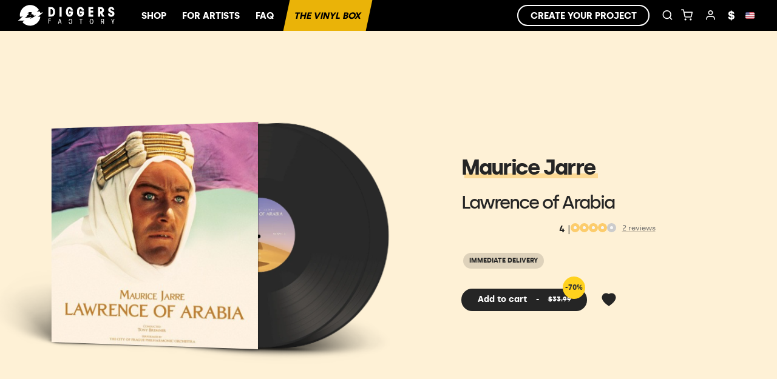

--- FILE ---
content_type: text/html; charset=utf-8
request_url: https://www.diggersfactory.com/vinyl/245121/maurice-jarre-lawrence-of-arabia
body_size: 25622
content:
<!DOCTYPE html><html lang="en"><head><meta charSet="utf-8" data-next-head=""/><meta name="viewport" content="width=device-width, initial-scale=1, maximum-scale=1" data-next-head=""/><link rel="preconnect" href="https://fonts.googleapis.com" crossorigin="anonymous"/><link rel="preconnect" href="https://fonts.gstatic.com" crossorigin="anonymous"/><title data-next-head="">Vinyl - Maurice Jarre - Lawrence of Arabia -  Diggers Factory</title><meta property="og:title" content="Vinyl - Maurice Jarre - Lawrence of Arabia -  Diggers Factory" data-next-head=""/><meta property="twitter:title" content="Vinyl - Maurice Jarre - Lawrence of Arabia -  Diggers Factory" data-next-head=""/><meta name="description" content="Discover the vinyl of Maurice Jarre" data-next-head=""/><meta property="og:description" content="Discover the vinyl of Maurice Jarre" data-next-head=""/><meta property="og:image" content="https://diggers-public.s3.eu-west-3.amazonaws.com/projects/6403f21d-32e3-4855-ae04-370bc04b7589/preview.png" data-next-head=""/><meta name="theme-color" content="#FFF " data-next-head=""/><meta name="msapplication-navbutton-color" content="#FFF" data-next-head=""/><meta name="apple-mobile-web-app-status-bar-style" content="#FFF" data-next-head=""/><meta property="fb:app_id" content="1493997737566682" data-next-head=""/><meta name="facebook-domain-verification" content="oh40ae5qsalc6j7pvh33tm4hg967oh" data-next-head=""/><link rel="preconnect" href="https://diggers-public.s3.eu-west-3.amazonaws.com" crossorigin="anonymous" data-next-head=""/><link rel="canonical" href="https://www.diggersfactory.com/vinyl/245121/maurice-jarre-lawrence-of-arabia" data-next-head=""/><link rel="alternate" hrefLang="en" href="https://www.diggersfactory.com/vinyl/245121/maurice-jarre-lawrence-of-arabia" data-next-head=""/><link rel="alternate" hrefLang="fr" href="https://www.diggersfactory.com/vinyl/245121/maurice-jarre-lawrence-of-arabia" data-next-head=""/><link rel="alternate" hrefLang="es" href="https://www.diggersfactory.com/vinyl/245121/maurice-jarre-lawrence-of-arabia" data-next-head=""/><link rel="alternate" hrefLang="pt" href="https://www.diggersfactory.com/vinyl/245121/maurice-jarre-lawrence-of-arabia" data-next-head=""/><link rel="alternate" hrefLang="de" href="https://www.diggersfactory.com/vinyl/245121/maurice-jarre-lawrence-of-arabia" data-next-head=""/><link rel="alternate" hrefLang="zh" href="https://www.diggersfactory.com/vinyl/245121/maurice-jarre-lawrence-of-arabia" data-next-head=""/><link rel="alternate" hrefLang="ja" href="https://www.diggersfactory.com/vinyl/245121/maurice-jarre-lawrence-of-arabia" data-next-head=""/><link rel="alternate" hrefLang="ko" href="https://www.diggersfactory.com/vinyl/245121/maurice-jarre-lawrence-of-arabia" data-next-head=""/><meta name="google-site-verification" content="t4l6Wk22cBmA6MXHQGF8hAA8gRmdiFxRRLo0KhNSwzY" data-next-head=""/><link rel="icon" sizes="any" href="https://www.diggersfactory.com/favicon.png" data-next-head=""/><meta property="og:type" content="music:album" data-next-head=""/><meta name="keywords" content="Maurice Jarre, Lawrence of Arabia, Vinyl - Maurice Jarre - Lawrence of Arabia" data-next-head=""/><link rel="preload" href="/_next/static/chunks/5872d30b39024a4b.css" as="style"/><meta name="sentry-trace" content="e0f063670b04ad3b204fc397987ea366-254c8b5776061d76-0"/><meta name="baggage" content="sentry-environment=production,sentry-release=202511241433-df9b10a6,sentry-public_key=8284116ca0d24e8ea49737dd180107c7,sentry-trace_id=e0f063670b04ad3b204fc397987ea366,sentry-org_id=84113,sentry-sampled=false,sentry-sample_rand=0.18796509885447565,sentry-sample_rate=0"/><link rel="stylesheet" href="/_next/static/chunks/5872d30b39024a4b.css" data-n-g=""/><noscript data-n-css=""></noscript><script defer="" noModule="" src="/_next/static/chunks/a6dad97d9634a72d.js"></script><script src="/_next/static/chunks/28da69e93a63acb7.js" defer=""></script><script src="/_next/static/chunks/6ee46a4e0a6bd386.js" defer=""></script><script src="/_next/static/chunks/9430d494e1f70fd1.js" defer=""></script><script src="/_next/static/chunks/0c2eef1d09e936fc.js" defer=""></script><script src="/_next/static/chunks/476c41c7065d3f6a.js" defer=""></script><script src="/_next/static/chunks/3a5c8a4d7f069304.js" defer=""></script><script src="/_next/static/chunks/9fb15813d8f3b96e.js" defer=""></script><script src="/_next/static/chunks/7e1964036fa750ae.js" defer=""></script><script src="/_next/static/chunks/1b4da2fcc5a20b9e.js" defer=""></script><script src="/_next/static/chunks/9dfa3a7d168eaeb6.js" defer=""></script><script src="/_next/static/chunks/turbopack-d3279a11b234ea02.js" defer=""></script><script src="/_next/static/chunks/756118be6eae8784.js" defer=""></script><script src="/_next/static/chunks/1a3a749d3ea90057.js" defer=""></script><script src="/_next/static/chunks/9f6a03bd2c0592fb.js" defer=""></script><script src="/_next/static/chunks/c49dea8b56144f78.js" defer=""></script><script src="/_next/static/chunks/3d80c82d26d157b9.js" defer=""></script><script src="/_next/static/chunks/e151c53dc1d2c255.js" defer=""></script><script src="/_next/static/chunks/02f14549032bc414.js" defer=""></script><script src="/_next/static/chunks/ded2c9c34b55bc09.js" defer=""></script><script src="/_next/static/chunks/74a3b68121dd86c5.js" defer=""></script><script src="/_next/static/chunks/3f4d5df34186d6f2.js" defer=""></script><script src="/_next/static/chunks/f19566db09f9da55.js" defer=""></script><script src="/_next/static/chunks/239f600f73150e40.js" defer=""></script><script src="/_next/static/chunks/0807529c9458b98e.js" defer=""></script><script src="/_next/static/chunks/turbopack-608a28e9906ec8e4.js" defer=""></script><script src="/_next/static/2bmSTdripcn2Lk-OiZMSq/_ssgManifest.js" defer=""></script><script src="/_next/static/2bmSTdripcn2Lk-OiZMSq/_buildManifest.js" defer=""></script><style id="__jsx-65f0091f5a3411ae">#preloader.jsx-65f0091f5a3411ae{width:100%;height:100%;position:fixed;top:0;left:0}#loader.jsx-65f0091f5a3411ae{border:3px solid #0000;border-top-color:#fc0;border-radius:50%;width:160px;height:160px;margin:-75px 0 0 -75px;animation:2s linear infinite spin;display:block;position:relative;top:50%;left:50%}#loader.jsx-65f0091f5a3411ae:before{content:"";border:4px solid #0000;border-top-color:#fc0;border-radius:50%;animation:3s linear infinite spin;position:absolute;inset:5px}#loader.jsx-65f0091f5a3411ae:after{content:"";border:6px solid #0000;border-top-color:#fc0;border-radius:50%;animation:1.5s linear infinite spin;position:absolute;inset:15px}@keyframes spin{0%{transform:rotate(0)}to{transform:rotate(360deg)}}div#loader-outer.jsx-65f0091f5a3411ae{z-index:1000;background:#ffffff80;justify-content:center;align-items:center;animation:.5s fadeIn;display:none;position:fixed;inset:0}div#loader-outer.show.jsx-65f0091f5a3411ae{display:flex}</style><style id="__jsx-190fe7095770370d">div.search.jsx-190fe7095770370d{align-items:center;max-width:fit-content;font-size:13px;display:flex;position:relative}div.search.jsx-190fe7095770370d input.jsx-190fe7095770370d{border-bottom:1px solid #0000;width:0;margin-right:-10px;padding:5px;font-size:14px;transition:all .2s;display:inline-block;overflow:hidden}div.search.open.jsx-190fe7095770370d input.jsx-190fe7095770370d{color:#000;border-color:#252525;width:175px;height:30px;display:inline-block}div.search.open.jsx-190fe7095770370d input.jsx-190fe7095770370d::placeholder{color:#000}:is(.fixed,.white) div.search.open.jsx-190fe7095770370d input.jsx-190fe7095770370d{color:#fff;border-color:#666}:is(.fixed,.white) div.search.open.jsx-190fe7095770370d input.jsx-190fe7095770370d::placeholder{color:#fff}div.white.jsx-190fe7095770370d div.search.open.jsx-190fe7095770370d input.jsx-190fe7095770370d{border-color:#fff}.modal_search.jsx-190fe7095770370d{display:none}.nav_search.jsx-190fe7095770370d{height:37px;display:flex}.nav_search.jsx-190fe7095770370d div.jsx-190fe7095770370d{cursor:pointer;backdrop-filter:blur(10px);text-transform:uppercase;color:#fff;background:#00000090;justify-content:center;align-items:center;width:100%;height:100%;font-size:12px;font-weight:700;transition:all .2s;display:flex}.nav_search.jsx-190fe7095770370d div.jsx-190fe7095770370d:last-child{border-right:none}div.search.open.jsx-190fe7095770370d .modal_search.jsx-190fe7095770370d{z-index:1;width:420px;display:block;position:absolute;top:51px;right:30px;overflow:visible}.active.jsx-190fe7095770370d{background:#333!important}.items.jsx-190fe7095770370d{background:#fff;border-radius:0 0 5px 5px;box-shadow:0 15px 35px #32325d1a,0 5px 15px #00000012}.item.jsx-190fe7095770370d{border-bottom:1px solid #eee;align-items:center;display:flex}.item.jsx-190fe7095770370d .text.jsx-190fe7095770370d,.item.jsx-190fe7095770370d a{color:#252525;text-transform:none}.item.jsx-190fe7095770370d a{align-items:center;width:100%;padding:10px 15px!important;display:flex!important}.item.jsx-190fe7095770370d a p.jsx-190fe7095770370d{font-weight:initial;font-size:.8rem}.item.jsx-190fe7095770370d:last-child{border-bottom:none}.item.jsx-190fe7095770370d .picture.jsx-190fe7095770370d{width:80px;height:50px;margin-right:1rem}.item.jsx-190fe7095770370d img{object-fit:cover;aspect-ratio:1.5;border-radius:3px;width:80px;height:100%;margin:0}:is(.artists,.labels) .item.jsx-190fe7095770370d .picture.jsx-190fe7095770370d{width:40px;height:40px}:is(.artists,.labels) .item img{object-fit:cover;width:100%}.item.jsx-190fe7095770370d .text.jsx-190fe7095770370d h4.jsx-190fe7095770370d,.item.jsx-190fe7095770370d .text.jsx-190fe7095770370d p.jsx-190fe7095770370d{margin:0}@media screen and (width<=600px){div.search.open.jsx-190fe7095770370d .modal_search.jsx-190fe7095770370d{width:100vw;right:-7.9rem}}</style><style id="__jsx-e5464a802a263bee">.country.jsx-e5464a802a263bee{align-items:center;gap:5px;font-size:11px;font-weight:500;display:flex}img.jsx-e5464a802a263bee{border-radius:2px;width:15px}</style><style id="__jsx-1118294449">.hide.jsx-1118294449{display:none!important}.mobile.jsx-1118294449{display:none}.nav-bg.jsx-1118294449{background:transparent}.nav-bg.withSubMenu.jsx-1118294449{background:#000}div.nav-outer.jsx-1118294449{z-index:6;position:fixed;left:0;right:0}div.nav-outer.white.jsx-1118294449{background:#000}div.nav-outer.fixed.jsx-1118294449{background:#000;top:0;box-shadow:0 5px 15px #00000012}div.nav-outer.notFixed.jsx-1118294449{position:inherit}div.nav.jsx-1118294449{height:51px;padding:0 10px;display:flex}
        div.nav-outer.static {
          position: relative;
        }
        .jsx-1118294449 div.nav.jsx-1118294449 a,div.nav.jsx-1118294449 button{padding:20px 15px;font-size:15px;font-weight:700;display:inline-block}div.nav.jsx-1118294449 div.menu.jsx-1118294449{display:none}div.nav.jsx-1118294449 .menu.jsx-1118294449 button.jsx-1118294449{border-right:1px solid #000;margin:0;padding:11px 3px;font-size:20px}div.nav.jsx-1118294449 .menu.jsx-1118294449 a.jsx-1118294449:last-child{border-right:0}div.nav.jsx-1118294449 .menu.jsx-1118294449 i{display:none}div.nav-outer.white.jsx-1118294449 .nav.jsx-1118294449 a,div.nav-outer.white.jsx-1118294449 .nav.jsx-1118294449 button{color:#FFF!important;border-color:#FFF!important}div.nav-outer.fixed.jsx-1118294449 div.nav.jsx-1118294449 a,div.nav-outer.fixed.jsx-1118294449 div.nav.jsx-1118294449 button{color:#FFF!important}div.nav-outer.fixed.jsx-1118294449 div.nav.jsx-1118294449 a{border-color:#fff}div.nav-outer.jsx-1118294449 div.nav.jsx-1118294449 #box_vinyl.jsx-1118294449{color:#000!important}div.nav.jsx-1118294449 button.icon{text-align:center;min-width:30px;font-size:19px;position:relative}div.nav.jsx-1118294449 .for-artists.jsx-1118294449{text-transform:uppercase;color:#fff;padding-top:16px;padding-left:16px;font-weight:900;position:relative}div.nav.jsx-1118294449 .for-artists.jsx-1118294449:before{content:"";background:#fff;width:1px;height:35px;position:absolute;top:6px;bottom:0;left:0}div.nav.jsx-1118294449 .links.nav.jsx-1118294449{white-space:nowrap;flex:1;margin-left:10px}div.nav.jsx-1118294449 .links.right.jsx-1118294449{flex:inherit;align-items:center;display:flex}div.nav.jsx-1118294449 .icon.jsx-1118294449{display:inline-block}div.nav.jsx-1118294449 .subnav.jsx-1118294449{visibility:hidden;opacity:0;z-index:1;background:#fff;border-radius:12px;flex-direction:column;padding:20px;transition:visibility .2s linear,opacity .15s linear;display:flex;position:absolute;transform:translate(-20px);box-shadow:0 10px 70px #00000026}div.nav.jsx-1118294449 .link.jsx-1118294449:hover .subnav.jsx-1118294449{visibility:visible;opacity:1}div.nav.jsx-1118294449 .submenu.jsx-1118294449{display:inline-block;position:relative}.inline.jsx-1118294449{display:inline-block}div.nav.jsx-1118294449 .links.jsx-1118294449{flex:1}div.nav.jsx-1118294449 .links.jsx-1118294449 a,div.nav.jsx-1118294449 .links.jsx-1118294449 button{text-transform:uppercase;padding:12px 3px}div.nav.jsx-1118294449 .links.jsx-1118294449 a:not(.icon),div.nav.jsx-1118294449 .links.jsx-1118294449 button:not(.icon){padding:15px 13px}div.nav.jsx-1118294449 .links.jsx-1118294449 a.icon{font-size:19px}div.nav.jsx-1118294449 .links.jsx-1118294449 .lang.jsx-1118294449 a.icon,div.nav.jsx-1118294449 .links.jsx-1118294449 .lang.jsx-1118294449 button.icon{font-size:18px}div.nav.jsx-1118294449 .links.jsx-1118294449 a.border{border:1.5px solid #000;border-radius:30px;margin-right:10px;padding:5px 20px}div.nav.jsx-1118294449 .link.jsx-1118294449{display:inline-block;position:relative}div.nav.jsx-1118294449 .links.jsx-1118294449 .subnav.jsx-1118294449 a,div.nav.jsx-1118294449 .links.jsx-1118294449 .subnav.jsx-1118294449 button{color:#000;padding:0}div.nav.jsx-1118294449 .submenu.user.jsx-1118294449 ul.jsx-1118294449{width:150px;transform:translate(-30%)}div.nav.jsx-1118294449 .submenu.lang.jsx-1118294449{margin:0 5px}div.nav.jsx-1118294449 .submenu.currency.jsx-1118294449 ul.jsx-1118294449{transform:translate(-20%)}div.nav.jsx-1118294449 .submenu.lang.jsx-1118294449 ul.jsx-1118294449{width:120px;transform:translate(-70%)}div.nav.jsx-1118294449 .submenu.currency.jsx-1118294449 ul.jsx-1118294449{width:75px}div.nav.jsx-1118294449 .submenu.lang.jsx-1118294449 ul.jsx-1118294449 button.jsx-1118294449,div.nav.jsx-1118294449 .submenu.currency.jsx-1118294449 ul.jsx-1118294449 button.jsx-1118294449{padding:2px 15px}div.nav.jsx-1118294449 .submenu.lang.jsx-1118294449 ul.jsx-1118294449 button.jsx-1118294449 span.jsx-1118294449,div.nav.jsx-1118294449 .submenu.currency.jsx-1118294449 ul.jsx-1118294449 button.jsx-1118294449 span.jsx-1118294449{align-items:center;gap:5px;display:flex!important}div.nav.jsx-1118294449 img.country.jsx-1118294449{width:13px}div.nav.jsx-1118294449 .submenu.jsx-1118294449 ul.jsx-1118294449{background:var(--bg-color);z-index:10;text-align:left;visibility:hidden;opacity:0;z-index:0;border-radius:12px;margin-top:40px;padding:0 0 5px;list-style:none;transition:all .2s;position:absolute;top:10px;left:0;overflow:hidden;box-shadow:0 10px 70px #00000026}div.nav.jsx-1118294449 .submenu.jsx-1118294449:hover ul.jsx-1118294449{opacity:1;visibility:visible;z-index:1}div.nav.jsx-1118294449 .submenu.currency.jsx-1118294449 ul.jsx-1118294449 button.jsx-1118294449{font-size:15px!important}div.nav.jsx-1118294449 .links.jsx-1118294449 .submenu.jsx-1118294449 ul.jsx-1118294449 a,div.nav.jsx-1118294449 .links.jsx-1118294449 .submenu.jsx-1118294449 ul.jsx-1118294449 button{white-space:nowrap;padding:3px 15px;font-size:13px;font-weight:700;transition:all .2s linear;display:block;color:var(--font-color)!important}div.nav.jsx-1118294449 .links.jsx-1118294449 .submenu.jsx-1118294449 ul.jsx-1118294449 li.jsx-1118294449{padding:1px 0}.submenu.jsx-1118294449 span.jsx-1118294449{display:inline-block;position:relative}.submenu.jsx-1118294449 span.jsx-1118294449:before{content:" ";opacity:0;z-index:-1;background:#ffd21e;height:7px;transition:all .4s;position:absolute;bottom:0;left:0;right:0;transform:translate(-2px)}div.nav.jsx-1118294449 .links.jsx-1118294449 .submenu.jsx-1118294449 ul.jsx-1118294449 li.jsx-1118294449:hover span.jsx-1118294449:before{opacity:1;transform:translate(3px)}div.nav.jsx-1118294449 .links.jsx-1118294449 .submenu.jsx-1118294449 ul.jsx-1118294449 li.jsx-1118294449:first-child{padding-top:5px}div.nav.jsx-1118294449 .links.jsx-1118294449 .submenu.jsx-1118294449 ul.jsx-1118294449 li.jsx-1118294449:last-child{padding-bottom:5px}div.nav.jsx-1118294449 .links.jsx-1118294449 i{margin:0 7px}div.jsx-1118294449 .logo.jsx-1118294449 a{padding-top2:4px;padding:0}div.jsx-1118294449 .logo.center.jsx-1118294449 a{z-index:1;padding:0;position:absolute;top:10px;left:50%;transform:translate(-50%)}.logo.shop.jsx-1118294449{flex:1}div.jsx-1118294449 .logo.jsx-1118294449{text-align:left;align-items:center;display:flex;overflow:hidden}div.jsx-1118294449 .logo.jsx-1118294449 img{max-width:180px;max-height:44px}div.jsx-1118294449 .logo svg{width:180px;height:44px;margin:0 auto;top:3px}div.nav.jsx-1118294449 .counter.jsx-1118294449{color:#000;text-align:center;background:#ffd21d;border-radius:50%;width:18px;height:18px;font-size:10px;line-height:18px;position:absolute;bottom:7px;right:0}div.search.jsx-1118294449{display:inline-block}div.search.jsx-1118294449 input.jsx-1118294449{border-bottom:1px solid #0000;width:0;margin-right:-10px;padding:5px;transition:all .2s;display:inline-block;overflow:hidden}div.search.open.jsx-1118294449 input.jsx-1118294449{color:#252525;border-color:#252525;width:120px;display:inline-block}.nav-outer.fixed.jsx-1118294449 div.search.open.jsx-1118294449 input.jsx-1118294449,div.white.jsx-1118294449 div.search.jsx-1118294449 input.jsx-1118294449{color:#fff}div.white.jsx-1118294449 div.search.open.jsx-1118294449 input.jsx-1118294449{border-color:#fff}div.white.jsx-1118294449 .border{border-color:#fff!important}div.sign.jsx-1118294449{background:var(--bg-color);z-index:1000;width:100%;max-width:400px;padding:40px 20px 20px;transition:all .5s;position:fixed;top:0;bottom:0;right:0;overflow:auto;transform:translate(400px);box-shadow:0 -5px 15px #00000012}div.sign.jsx-1118294449 .close.jsx-1118294449{position:absolute;top:20px;right:20px}div.sign.visible.jsx-1118294449{transform:translate(0)}div.sign.jsx-1118294449 .col-ssm-6{padding:0!important}#menu_search.jsx-1118294449{max-width:fit-content;position:relative}.search_input.jsx-1118294449:focus{width:20rem!important}.modal_search.jsx-1118294449{display:none}.subm.jsx-1118294449{background:linear-gradient(90deg,#444b,#11111190);padding-left:30px;display:none}.subm.show.jsx-1118294449{display:flex}.subm.jsx-1118294449 .container.jsx-1118294449{flex:1;display:flex}.subm.jsx-1118294449 a{color:#fff;z-index:0;align-items:center;gap:5px;padding:12px;font-family:Sheraf;font-size:14px;font-weight:500;display:flex;position:relative}.subm.jsx-1118294449 a:before{content:"";z-index:-1;width:100%;height:100%;transition:all .2s;position:absolute;top:0;left:0;transform:skew(350deg)}.subm.jsx-1118294449 a:hover:before{background:#000}.subm.jsx-1118294449 a.feature{color:#000;font-weight:600}.subm.jsx-1118294449 a.feature:before{background:#ffd21d}.subm.jsx-1118294449 .sub.jsx-1118294449 a{padding:8px 12px}.subm.jsx-1118294449 .sub.jsx-1118294449 a:before{transform:none}.subm.jsx-1118294449 svg{width:15px;height:15px;margin:-3px 0}.subm.jsx-1118294449 .sub.jsx-1118294449{background:#333;min-width:200px;display:none;position:absolute}.subm.jsx-1118294449 div.jsx-1118294449 div.jsx-1118294449:hover .sub.jsx-1118294449{display:block}div.jsx-1118294449 a{text-decoration:none}@media only screen and (width<=850px){.subm.show.jsx-1118294449{display:none}div.nav.jsx-1118294449 div.menu.jsx-1118294449{display:block}div.jsx-1118294449 .logo.jsx-1118294449{display:none}div.nav.jsx-1118294449 .menu.jsx-1118294449 i{display:block}div.nav.jsx-1118294449 .menu.jsx-1118294449 span.jsx-1118294449{display:none}div.nav.jsx-1118294449 .menu.jsx-1118294449 button.jsx-1118294449{border-right:0}div.jsx-1118294449 svg.logo{height:40px;display:block}div.jsx-1118294449 a.we_do{display:none}div.nav.jsx-1118294449 .icons.jsx-1118294449{flex:1;padding-right:14px;overflow:hidden}div.nav.jsx-1118294449 .menu.jsx-1118294449 a.jsx-1118294449,div.nav.jsx-1118294449 .icons.jsx-1118294449 a,div.nav.jsx-1118294449 .icons.jsx-1118294449 i{margin:0}.mobile.jsx-1118294449{display:block}.user.jsx-1118294449,#menu_sign_in.jsx-1118294449{display:none!important}div.alert.jsx-1118294449{padding:7px 10px}div.jsx-1118294449 .desktop,div.nav.jsx-1118294449 div.link.jsx-1118294449,div.nav.jsx-1118294449 div.links.nav.jsx-1118294449{display:none}div.nav.jsx-1118294449 div.logo.jsx-1118294449{text-align:center;flex:1;display:flex}div.nav.jsx-1118294449 div.logo.jsx-1118294449 a{padding:0}div.nav.jsx-1118294449 div.right.jsx-1118294449{display:flex}div.logo.whitelabel.jsx-1118294449{padding:0 10px;text-align:left!important}div.nav.jsx-1118294449 div.logo.withSearch.jsx-1118294449 svg{display:none}div.nav.jsx-1118294449 .links.jsx-1118294449 a.icon.jsx-1118294449{width:35px;padding:15px 0}div.nav.jsx-1118294449 .counter.jsx-1118294449{width:16px;height:16px;font-size:9px;line-height:16px}div.nav.jsx-1118294449 .user.icon.jsx-1118294449 .submenu.jsx-1118294449,div.nav.jsx-1118294449 .currency.icon.jsx-1118294449{display:none}}@media only screen and (width<=500px){.container.jsx-1118294449{padding:0}div.jsx-1118294449 .logo.jsx-1118294449{transition:all .2s}div.jsx-1118294449 .logo.hide.jsx-1118294449{opacity:0}}</style><style id="__jsx-3618098941">div.cover.jsx-3618098941{padding-bottom:50%;position:relative;transform:perspective(1500px)rotateY(-15deg)}div.top.jsx-3618098941,div.novinyl.jsx-3618098941{margin:0 28.5% 0 auto}div.cover.top.jsx-3618098941 div.vinyl_outer{display:none}div.sleeve_outer.jsx-3618098941{background:url(https://diggers-public.s3.eu-west-3.amazonaws.com/assets/images/vinyl/_shadow_cover.png);background-size:115%;background-position:24% 13.5%;padding-bottom:58.5%;width:80%;transform:translateX(-20%);position:absolute}div.sleeve.jsx-3618098941{width:50%;transform:translateX(0);z-index:1;padding-bottom:50%;position:absolute;box-shadow:2px 0 1px #0000002e}div.sleeve.jsx-3618098941 img,div.sleeve.jsx-3618098941 canvas{width:100%;height:100%;position:absolute}div.sleeve.test_pressing.jsx-3618098941{background:url(https://diggers-public.s3.eu-west-3.amazonaws.com/assets/images/vinyl/test_pressing/test_pressing.png) 0 0/cover}div.sleeve.discobag.jsx-3618098941{background:url(https://diggers-public.s3.eu-west-3.amazonaws.com/assets/images/vinyl/discobag_black.png) 0 0/cover}div.sleeve.black.jsx-3618098941,div.sleeve.color.jsx-3618098941{background:#ffd21d url(https://diggers-public.s3.eu-west-3.amazonaws.com/assets/pages/manage/v3/cover_df_yellow.png) 50%/100% no-repeat}div.sleeve.black.jsx-3618098941{filter:grayscale()}div.novinyl.jsx-3618098941 div.sleeve.jsx-3618098941,div.top.jsx-3618098941 div.sleeve.jsx-3618098941{box-shadow:0 0 1px #0000002e}.gatefold.jsx-3618098941{backface-visibility:visible;transform-origin:0;width:50%;transform-style:preserve-3d;z-index:2;transition:transform .8s;position:absolute;transform:rotateY(-20deg)!important}.gatefold.triple.jsx-3618098941{transform-origin:100%;transition-delay:1s;transform:none!important}.gatefold.jsx-3618098941 .sleeve.jsx-3618098941{width:100%;padding-bottom:100%}.cover.jsx-3618098941:hover .gatefold.jsx-3618098941{transform:rotateY(-140deg)!important}.cover.jsx-3618098941:hover .gatefold.triple.jsx-3618098941{transform:rotateY(140deg)!important}.gatefold.jsx-3618098941>div.jsx-3618098941{backface-visibility:hidden;position:absolute}.gatefold.jsx-3618098941 .back.jsx-3618098941{transform:rotateY(180deg)}div.cover.jsx-3618098941:hover div.disc img,div.cover.open.jsx-3618098941 div.disc img,div.cover.jsx-3618098941:hover div.disc canvas,div.cover.open.jsx-3618098941 div.disc canvas{transform:translate(2%)rotate(45deg)}div.cover.jsx-3618098941:hover div.disc,div.cover.open.jsx-3618098941 div.disc{transform:translate(70%)}div.cover.top.jsx-3618098941:hover div.disc,div.cover.open.top.jsx-3618098941 div.disc{transform:translate(50%)translateY(-30%)}div.disc.jsx-3618098941{z-index:1;background:url(https://diggers-public.s3.eu-west-3.amazonaws.com/assets/images/vinyl/_shadow_vinyl3.png) bottom/100% no-repeat;width:50%;padding-bottom:53%;transition:transform .8s;position:absolute;transform:translate(50%)}.top.jsx-3618098941 div.disc.jsx-3618098941{width:70%;transform:translate(50%)translateY(-30%);transform:translateX(50%)translatey(-30%)}div.disc.jsx-3618098941 img{z-index:1;opacity:1;background-position:50%;background-size:cover;width:100%;transition:transform .8s;position:absolute}div.disc.jsx-3618098941 canvas{transition:transform .8s}div.disc.jsx-3618098941 div{position:absolute}@media screen and (width<=800px){div.cover.jsx-3618098941{transform:perspective(0)rotateY(0)}}</style><style id="__jsx-1392180566">div.cover.jsx-1392180566{padding-bottom:62%;position:relative;transform:perspective(1500px)rotateY(-15deg)}div.top.jsx-1392180566,div.novinyl.jsx-1392180566{margin:0 28.5% 0 auto}div.cover.top.jsx-1392180566 div.vinyl_outer{display:none}div.sleeve_outer.jsx-1392180566{background:url(https://diggers-public.s3.eu-west-3.amazonaws.com/assets/images/vinyl/_shadow_cover.png);background-size:113%;background-position:35% 14.1%;padding-bottom:93%;width:140%;transform:translateX(0);position:absolute}div.sleeve.jsx-1392180566{width:84%;transform:translateX(32%);z-index:1;padding-bottom:84%;position:absolute;box-shadow:2px 0 1px #0000002e}div.sleeve.jsx-1392180566 img,div.sleeve.jsx-1392180566 canvas{width:100%;height:100%;position:absolute}div.sleeve.test_pressing.jsx-1392180566{background:url(https://diggers-public.s3.eu-west-3.amazonaws.com/assets/images/vinyl/test_pressing/test_pressing.png) 0 0/cover}div.sleeve.discobag.jsx-1392180566{background:url(https://diggers-public.s3.eu-west-3.amazonaws.com/assets/images/vinyl/discobag_black.png) 0 0/cover}div.sleeve.black.jsx-1392180566,div.sleeve.color.jsx-1392180566{background:#ffd21d url(https://diggers-public.s3.eu-west-3.amazonaws.com/assets/pages/manage/v3/cover_df_yellow.png) 50%/100% no-repeat}div.sleeve.black.jsx-1392180566{filter:grayscale()}div.novinyl.jsx-1392180566 div.sleeve.jsx-1392180566,div.top.jsx-1392180566 div.sleeve.jsx-1392180566{box-shadow:0 0 1px #0000002e}.gatefold.jsx-1392180566{backface-visibility:visible;transform-origin:0;width:50%;transform-style:preserve-3d;z-index:2;transition:transform .8s;position:absolute;transform:rotateY(-20deg)!important}.gatefold.triple.jsx-1392180566{transform-origin:100%;transition-delay:1s;transform:none!important}.gatefold.jsx-1392180566 .sleeve.jsx-1392180566{width:100%;padding-bottom:100%}.cover.jsx-1392180566:hover .gatefold.jsx-1392180566{transform:rotateY(-140deg)!important}.cover.jsx-1392180566:hover .gatefold.triple.jsx-1392180566{transform:rotateY(140deg)!important}.gatefold.jsx-1392180566>div.jsx-1392180566{backface-visibility:hidden;position:absolute}.gatefold.jsx-1392180566 .back.jsx-1392180566{transform:rotateY(180deg)}div.cover.jsx-1392180566:hover div.disc img,div.cover.open.jsx-1392180566 div.disc img,div.cover.jsx-1392180566:hover div.disc canvas,div.cover.open.jsx-1392180566 div.disc canvas{transform:translate(2%)rotate(45deg)}div.cover.jsx-1392180566:hover div.disc,div.cover.open.jsx-1392180566 div.disc{transform:translate(70%)}div.cover.top.jsx-1392180566:hover div.disc,div.cover.open.top.jsx-1392180566 div.disc{transform:translate(50%)translateY(-30%)}div.disc.jsx-1392180566{z-index:1;background:url(https://diggers-public.s3.eu-west-3.amazonaws.com/assets/images/vinyl/_shadow_vinyl3.png) bottom/100% no-repeat;width:50%;padding-bottom:53%;transition:transform .8s;position:absolute;transform:translate(50%)}.top.jsx-1392180566 div.disc.jsx-1392180566{width:70%;transform:translate(50%)translateY(-30%);transform:translateX(50%)translatey(-30%)}div.disc.jsx-1392180566 img{z-index:1;opacity:1;background-position:50%;background-size:cover;width:100%;transition:transform .8s;position:absolute}div.disc.jsx-1392180566 canvas{transition:transform .8s}div.disc.jsx-1392180566 div{position:absolute}@media screen and (width<=800px){div.cover.jsx-1392180566{transform:perspective(0)rotateY(0)}}</style><style id="__jsx-1733740696">.rating.jsx-1733740696{align-items:flex-start;gap:5px;justify-content:center;flex-direction:row;margin-top:10px;margin-bottom:5px;display:flex}.rating-stars.jsx-1733740696{flex-direction:row;align-items:center;gap:2px;display:flex}.ico{background:#f6f6f6;border:5px solid #ccc;border-radius:50%;width:15px;height:15px}.full{border:5px solid #FCCC6C}.half{border-bottom-color:#ccc;border-right-color:#ccc;border-radius:50%;transform:rotate(-45deg)}.reviews.jsx-1733740696{align-self:center;margin-left:10px;font-size:12px}.reviews.jsx-1733740696 a.jsx-1733740696{color:#666}@media (width>=800px){.rating.jsx-1733740696{justify-content:flex-start;margin-bottom:0}}</style><style id="__jsx-8ab84144a7e12555">div.popover.jsx-8ab84144a7e12555,div.popover.jsx-8ab84144a7e12555 div.popover-children.jsx-8ab84144a7e12555{display:inline-block}div.popover.jsx-8ab84144a7e12555 div.popover-bubble.jsx-8ab84144a7e12555{z-index:100;width:max-content;margin-top:-53px;font-size:13px;position:absolute}div.popover.jsx-8ab84144a7e12555 div.popover-bubble.on.jsx-8ab84144a7e12555{animation:.5s enter}div.popover.jsx-8ab84144a7e12555 div.popover-bubble.off.jsx-8ab84144a7e12555{display:none}div.popover.jsx-8ab84144a7e12555 div.popover-bubble.jsx-8ab84144a7e12555 div.popover-message.jsx-8ab84144a7e12555{color:#000;text-align:left;white-space:normal;text-transform:none;background:#fff;border-radius:10px;min-width:100px;max-width:400px;padding:15px;font-weight:500;line-height:20px;box-shadow:0 0 #fff,0 0 0 1px #0000000d,0 10px 15px -3px #0000001a,0 4px 6px -2px #0000000d}div.popover.jsx-8ab84144a7e12555 div.popover-bubble.jsx-8ab84144a7e12555 div.popover-message.jsx-8ab84144a7e12555 span.label.jsx-8ab84144a7e12555{color:#407a93;text-transform:none;letter-spacing:1px;letter-spacing:0;font-family:Lato;font-size:9px;font-weight:400}div.popover.jsx-8ab84144a7e12555 div.popover-bubble.large.jsx-8ab84144a7e12555 div.popover-message.jsx-8ab84144a7e12555{min-width:600px}div.popover.jsx-8ab84144a7e12555 div.popover-bubble.jsx-8ab84144a7e12555 div.popover-arrow.jsx-8ab84144a7e12555{background:#fff;border-bottom:1px solid #00000040;border-right:1px solid #00000040;width:10px;height:10px;margin:-5px auto 0;transform:rotate(45deg)}div.popover.jsx-8ab84144a7e12555 div.popover-bubble.jsx-8ab84144a7e12555 div.popover-arrow.top.jsx-8ab84144a7e12555{margin-top:0;margin-bottom:-5px;display:none;transform:rotate(-135deg)}div.popover.jsx-8ab84144a7e12555 div.popover-bubble.bottom.jsx-8ab84144a7e12555 div.popover-arrow.top.jsx-8ab84144a7e12555{display:block}div.popover.jsx-8ab84144a7e12555 div.popover-bubble.bottom.jsx-8ab84144a7e12555 div.popover-arrow.bottom.jsx-8ab84144a7e12555{display:none}@media screen and (width<=500px){div.popover.jsx-8ab84144a7e12555 div.popover-bubble.jsx-8ab84144a7e12555{left:10px;right:10px;margin-left:0!important}}@keyframes enter{0%{transform:translateY(-10px)}50%{transform:none}}</style><style id="__jsx-45e26cef26cb162f">.button-outer{margin:10px;display:inline-block;position:relative}.button-outer.no-margin{margin-left:0!important}.button{appearance:none;color:#333;text-align:center;white-space:nowrap;cursor:pointer;text-overflow:ellipsis;border:1.5px solid #666;border-radius:20px;justify-content:space-around;align-items:center;gap:5px;max-width:100%;padding:10px 25px;font-size:16px;font-weight:700;line-height:1em;transition:all .15s;display:flex;text-decoration:none!important}.button.medium{padding:8px 15px;font-size:14px}.button.small{border-width:1px;padding:6px 10px;font-size:12px;line-height:1em}.button.large{border-radius:999px;font-size:18px}.button:hover{color:#333;transform:scale(1.05);box-shadow:0 8px 10px -5px #32323233}.button.white2{color:#fff;border-color:#ffffff70}.button.white{color:#333;background:#fff;border-color:#fff}.button.yellow{color:#333;background:#ffd21d;border-color:#ffd21d}.button.black{color:#fff;background:#000;border-color:#000}.button.white2:hover{color:#fff;transform:scale(1.05);box-shadow:0 8px 10px -5px #32323233}.button.primary{color:#fff;background:#252525;border-color:#252525}.button.transparent{color:#fff;background:0 0;border-color:#fff}.button .iconRight{margin-left:7px;margin-right:-7px}.button.grey{opacity:.3}.button.disabled{opacity:.3;cursor:default;pointer-events:none;transform:scale(1)}.button i{margin-right:5px;font-size:14px}.button-outer svg{vertical-align:-.125em;width:15px;height:15px;margin:0;display:inline-block}.button-outer .small svg{width:13px;height:13px}.button-outer .large svg{vertical-align:-.3em;width:24px;height:24px}.button i.right{margin-left:3px;margin-right:0}.button.small i.iconRight{margin-left:5px;margin-right:0;font-size:12px}.button span{margin-left:5px}.button span.price{margin-left:30px}.button.flex{justify-content:space-between;display:flex}.button.facebook{color:#fff;background:#3b5998;border:1.5px solid #3b5998}.button.soundcloud{color:#fff;background:#cc4100;border:1.5px solid #cc4100}.button.pass{color:#fff;background:radial-gradient(circle at 96% 82%,#ffd21d -30%,#d0428e 100%);border:3px solid #fff}.dropdown .chevron{width:20px;height:20px;vertical-align:inherit;margin:-5px -5px -5px 10px;transition:all .2s}.dropdown:hover .chevron{transform:rotate(180deg)}.dropdown .items{text-align:left;z-index:1;opacity:0;visibility:hidden;text-align:center;background:#f0f0f0;border:1.5px solid #000;border-radius:0 0 10px 10px;min-width:100%;margin:-2px 0;padding:7px 0;line-height:1em;transition:visibility .2s linear,opacity .15s linear;position:absolute;box-shadow:0 10px 70px #00000026}.dropdown .items.top{top:0;transform:translateY(-100%)}.dropdown:hover .items{opacity:1;visibility:visible}@keyframes fadeIn{0%{opacity:0}to{opacity:1}}.dropdown .items>div{cursor:pointer;align-items:center;gap:5px;padding:7px 12px;font-size:14px;font-weight:700;display:flex}.dropdown .items>div:hover{background:#fff}@media screen and (width<=600px){.button{font-size:14px}}</style><style id="__jsx-43cb1198209078df">div.jsx-43cb1198209078df svg{width:2rem;height:1.7rem;margin-left:10px}</style><style id="__jsx-2736813817">.title.jsx-2736813817{z-index:1;margin:20px 0;position:relative}.title.jsx-2736813817 .t1{letter-spacing:-1px;margin:0;padding:0;font-size:25px;font-weight:700;display:inline-block;position:relative}.title.jsx-2736813817 .t1:before{content:" ";z-index:-1;background:#ffd21e;height:8px;position:absolute;bottom:8px;left:0;right:0;transform:translate(5px)}.t2.jsx-2736813817{letter-spacing:-.5px;margin-top:10px;font-size:20px;font-weight:500}.title.jsx-2736813817 i{margin-left:5px;margin-right:7px}@media screen and (width<=600px){.title.jsx-2736813817 .t1{font-size:25px}.title.jsx-2736813817 .t1:before{height:8px}}</style><style id="__jsx-904633df1fcb29f6">div.track.jsx-904633df1fcb29f6{text-align:left;justify-content:center;align-items:center;width:100%;display:flex}div.infos.jsx-904633df1fcb29f6{flex:1}div.track.jsx-904633df1fcb29f6>div.jsx-904633df1fcb29f6{padding:2px 5px}div.track.jsx-904633df1fcb29f6 div.artist.jsx-904633df1fcb29f6{opacity:.5;padding:0 5px;font-size:15px;display:block}div.track.jsx-904633df1fcb29f6 div.title.jsx-904633df1fcb29f6{text-transform:none;margin:0 5px;padding:0;font-size:15px;font-weight:700}div.number.jsx-904633df1fcb29f6{font-size:15px;font-weight:300}a.play.jsx-904633df1fcb29f6{visibility:hidden;margin-left:10px;font-size:20px}a.play.jsx-904633df1fcb29f6:hover{color:inherit}a.play.visible.jsx-904633df1fcb29f6{visibility:visible}@media screen and (width<=600px){div.track.jsx-904633df1fcb29f6 div.title.jsx-904633df1fcb29f6{font-size:15px}}</style><style id="__jsx-de6f7996bef8dffb">div.vinyl.jsx-de6f7996bef8dffb{padding:30px 10px 10px;display:flex}div.vinyl.jsx-de6f7996bef8dffb:first-child{border:0}div.side.jsx-de6f7996bef8dffb{margin-bottom:20px}div.sides.jsx-de6f7996bef8dffb{width:100%;margin-left:10px}div.side.jsx-de6f7996bef8dffb div.title.jsx-de6f7996bef8dffb a.btn.jsx-de6f7996bef8dffb{text-transform:none;letter-spacing:0;margin:0;padding:4px 6px;font-size:13px;position:absolute;right:40px}div.side.jsx-de6f7996bef8dffb div.title.jsx-de6f7996bef8dffb span.jsx-de6f7996bef8dffb{line-height:14px}div.side.jsx-de6f7996bef8dffb div.title.jsx-de6f7996bef8dffb{text-transform:uppercase;justify-content:space-between;align-items:center;margin:0;font-size:13px;font-weight:900;display:flex}div.side.jsx-de6f7996bef8dffb div.duration.jsx-de6f7996bef8dffb{padding:10px;font-size:13px}div.disc.jsx-de6f7996bef8dffb{opacity:.5}@media screen and (width<=600px){div.tracklist.jsx-de6f7996bef8dffb{margin:0 -5px}div.disc.jsx-de6f7996bef8dffb{width:30px;padding:0}div.tracks.jsx-de6f7996bef8dffb{margin-left:-5px}}</style><style id="__jsx-21142de396d4cc9e">.text.jsx-21142de396d4cc9e{text-align:justify;line-height:1.7em}.text.jsx-21142de396d4cc9e h1,.text.jsx-21142de396d4cc9e h2,.text.jsx-21142de396d4cc9e h3{text-align:left;margin-top:40px;margin-bottom:4px;font-size:35px;line-height:1.2em}.text.jsx-21142de396d4cc9e h2{font-size:25px}.text.jsx-21142de396d4cc9e h3{font-size:20px;font-weight:500}.text.jsx-21142de396d4cc9e p{margin:10px 0}.text.jsx-21142de396d4cc9e img{max-width:100%;margin:20px auto;display:block}.text.jsx-21142de396d4cc9e a{color:#1b9fff;display:inline-block;position:relative}.text.jsx-21142de396d4cc9e iframe{margin:20px auto}</style><style id="__jsx-2635496080">.container.jsx-2635496080{text-transform:uppercase;background:; height: 50px;justify-content:center;width:50px;margin:0;display:flex}.container.jsx-2635496080 span.jsx-2635496080{color:#333;opacity:.9;margin-top:auto;margin-bottom:auto;font-size:18.5px}</style><style id="__jsx-4281045513">.rating.jsx-4281045513{align-items:flex-start;gap:5px;justify-content:flex-start;flex-direction:row;margin-top:10px;margin-bottom:5px;display:flex}.rating-stars.jsx-4281045513{flex-direction:row;align-items:center;gap:2px;display:flex}.ico{background:#f6f6f6;border:5px solid #ccc;border-radius:50%;width:15px;height:15px}.full{border:5px solid #FCCC6C}.half{border-bottom-color:#ccc;border-right-color:#ccc;border-radius:50%;transform:rotate(-45deg)}.reviews.jsx-4281045513{align-self:center;margin-left:10px;font-size:12px}.reviews.jsx-4281045513 a.jsx-4281045513{color:#666}@media (width>=800px){.rating.jsx-4281045513{justify-content:flex-start;margin-bottom:0}}</style><style id="__jsx-1578906458">.carousel.jsx-1578906458{width:100%;height:100%;position:relative;overflow:hidden}.hide.jsx-1578906458{display:none}a.jsx-1578906458{z-index:1;align-items:center;padding:10px;transition:all .2s;display:flex;position:absolute}a.jsx-1578906458:hover{animation:.5s forwards zoomIn}a.jsx-1578906458 svg{width:30px;height:30px}.question.jsx-1578906458 .q.jsx-1578906458{font-size:16px}a.previous.jsx-1578906458,a.next.jsx-1578906458{font-size:40px;top:0;bottom:0}a.previous.jsx-1578906458{left:0}a.next.jsx-1578906458{right:0}.no_arrow.jsx-1578906458 a.next.jsx-1578906458,.no_arrow.jsx-1578906458 a.previous.jsx-1578906458{display:none}.no_arrow.jsx-1578906458 .item.jsx-1578906458{padding:0 20px}div.wrapper.jsx-1578906458{white-space:nowrap;height:100%;overflow:hidden}div.items.jsx-1578906458{white-space:nowrap;height:100%;transform:translate(-100%)}div.items.animate.jsx-1578906458{transition:transform .2s ease-out}.item.jsx-1578906458{white-space:normal;padding:0 40px;width:100%;height:100%;display:inline-block}.item.jsx-1578906458>div.jsx-1578906458{height:100%;display:block}.item.active.jsx-1578906458>div.jsx-1578906458{display:block}@media screen and (width<=600px){.item.jsx-1578906458>div.jsx-1578906458{display:block}}</style><style id="__jsx-9fb362b709053557">.no-reviews.jsx-9fb362b709053557{margin:20px 0}.review-section.jsx-9fb362b709053557{flex-flow:row;justify-content:center;align-items:center;gap:20px;max-width:700px;margin:0 auto;display:flex;overflow:hidden}.lang-check.jsx-9fb362b709053557{justify-content:center;display:flex}.review-card.jsx-9fb362b709053557{text-align:left;background:#fff;border-radius:20px;flex-direction:column;align-items:flex-start;gap:30px;margin-top:40px;padding:20px;display:flex}.review-user.jsx-9fb362b709053557{flex-direction:row;align-items:center;gap:15px;display:flex}.review-user__image.jsx-9fb362b709053557{width:45px;height:45px;overflow:hidden}.review-user__image.jsx-9fb362b709053557 img{object-fit:contain;border-radius:50%;width:100%;height:100%}.infos-name.jsx-9fb362b709053557{font-size:20px;font-weight:700}.infos-country.jsx-9fb362b709053557{color:#666;font-size:13px}.review-main__title.jsx-9fb362b709053557{margin-bottom:5px;font-size:18px;font-weight:700}.review-rating.jsx-9fb362b709053557{margin-bottom:20px}.item{vertical-align:middle}@media (width>=600px){.review-card.jsx-9fb362b709053557{padding:60px}}</style><style id="__jsx-955570b62b9b869f">section.jsx-955570b62b9b869f{color:#fff;background:#000 50%/cover no-repeat;padding:0;position:relative}.blur2.jsx-955570b62b9b869f{backdrop-filter:blur(100px);background-blend-mode:overlay;background:#0006;width:100%;height:100%;padding:60px 0}.container.jsx-955570b62b9b869f{max-width:800px}section.jsx-955570b62b9b869f a{color:#fff}.info.jsx-955570b62b9b869f{flex-direction:column;justify-content:center;gap:10px;padding:20px;display:flex}.title.jsx-955570b62b9b869f{font-size:30px;font-weight:700}.country.jsx-955570b62b9b869f{font-size:20px;font-weight:700}.picture.jsx-955570b62b9b869f{justify-content:center;align-items:center;padding-right:30px;display:flex}.picture.jsx-955570b62b9b869f img{object-fit:cover;width:250px;height:250px;max-width:inherit;border-radius:50%}.bts.jsx-955570b62b9b869f{margin:10px -10px}</style><style id="__jsx-2014662272">.pictop.jsx-2014662272{padding:20px;margin:0!important}.btns-container.jsx-2014662272{align-items:center;display:flex;position:relative}@media screen and (width<=800px){.btns-container.jsx-2014662272{flex-direction:row}}.sticky.jsx-2014662272{display:none}.counter.jsx-2014662272{align-items:center;padding:5px;font-size:12px;display:flex}.counter.jsx-2014662272 .number.jsx-2014662272{letter-spacing:2px;background:#00000020;border-radius:4px;margin:4px;padding:4px 6px;font-size:13px;font-weight:700}.pictop.jsx-2014662272 img{object-fit:contain;width:800px;max-width:100%;max-height:500px}.pictop.illustration.jsx-2014662272 img{max-height:600px}.pictop.accessory.jsx-2014662272 img{max-height:400px}.size.jsx-2014662272{margin-top:-10px;margin-bottom:20px}.size.jsx-2014662272 .input-group{margin:0}.size.jsx-2014662272 .input-group select{min-height:10px;padding:4px 12px}.size.jsx-2014662272 .label svg{top:6px}.project.jsx-2014662272 .t1{z-index:0;font-size:33px}.project.jsx-2014662272 .t1:before{background:#FCCC6C;opacity:.5}.banner.jsx-2014662272{background:#ccc 50%/cover}.banner-inner.jsx-2014662272{padding:150px 0 170px}.banner-inner.jsx-2014662272,.banner-pictures.jsx-2014662272{background:#ffffffb8;overflow:hidden}.dark.jsx-2014662272 .banner-inner.jsx-2014662272,.dark.jsx-2014662272 .banner-pictures.jsx-2014662272{background:#000}.banner-inner.with_banner.jsx-2014662272{background:0 0}.top.jsx-2014662272{max-width:1200px;min-height:300px;max-height:500px;margin:0 auto;display:flex}.top.jsx-2014662272 .cover.jsx-2014662272{flex-direction:column;flex:1.5;display:flex;-webkit-transform:translate(0)}.description.jsx-2014662272{margin:50px 0}.top-multi.jsx-2014662272{jusitify-content:center;z-index:9999;flex-direction:row}.top.jsx-2014662272 .cover.jsx-2014662272 div.big.jsx-2014662272>div{margin-left:10px;margin-right:-40px}.top.jsx-2014662272 .infos.jsx-2014662272{z-index:1;flex-direction:column;flex:1;justify-content:center;display:flex}.top.jsx-2014662272 .copies.jsx-2014662272{letter-spacing:1px;text-transform:uppercase;margin-top:10px;font-size:15px}.infos.jsx-2014662272 .top.jsx-2014662272>div.jsx-2014662272{flex:1}.project-images.jsx-2014662272{z-index:1;flex-direction:column;justify-content:center;display:flex;position:relative}.project-images__chevron.jsx-2014662272{text-align:center;cursor:pointer;margin-top:10px;margin-bottom:10px;font-size:20px}.chevron__disabled.jsx-2014662272{color:gray;cursor:initial}.picture-images.jsx-2014662272{flex-direction:column;justify-content:start;gap:10px;max-height:480px;padding-top:5px;padding-bottom:5px;display:flex;overflow:hidden}.picture-image.jsx-2014662272{background:#FCCC6C50;border:2px solid #FCCC6C50;cursor:pointer;border-radius:4px;min-width:85px;max-width:85px;min-height:85px;max-height:85px;transition:box-shadow .3s;box-shadow:0 3px 7px -4px #ccc}.picture-image.jsx-2014662272:hover{box-shadow:0 3px 10px -2px #ccc}.picture-image.jsx-2014662272 img{object-fit:contain;width:100%;height:100%}div.title.jsx-2014662272{color:#252525;text-align:center;text-align:left;text-transform:none;letter-spacing:-2px;margin:0;padding:0;font-size:30px;font-weight:500}div.artist.jsx-2014662272{text-align:center;text-align:left;letter-spacing:-2px;margin:10px 0;padding:0;font-size:35px;font-weight:600}.artist.jsx-2014662272 a{text-decoration:none}.dark.jsx-2014662272 .banner.jsx-2014662272,.dark.jsx-2014662272 .banner.jsx-2014662272 select{color:#fff!important}.dark.jsx-2014662272 .banner.jsx-2014662272 div.title.jsx-2014662272,.dark.jsx-2014662272 .banner.jsx-2014662272 div.artist.jsx-2014662272 a{color:#fff}div.artist.jsx-2014662272 a{z-index:1;position:relative}div.artist.jsx-2014662272 a:before{content:" ";z-index:-1;background:var(--bg);height:8px;position:absolute;bottom:3px;left:0;right:0;transform:translate(5px)}div.artist.jsx-2014662272 a{font-weight:900}.with_banner.jsx-2014662272 div.jsx-2014662272,.with_banner.jsx-2014662272 a{color:#fff!important}div.jsx-2014662272 .old_price{font-size:11px;text-decoration:line-through}div.jsx-2014662272 .text iframe{max-width:100%}.text_bellow_button.jsx-2014662272{margin-top:3px;padding:10px;font-size:12px}.text_bellow_button.jsx-2014662272 a{color:#000;text-decoration:underline}.artist-section.jsx-2014662272 .text{text-align:left}div.jsx-2014662272 .Checkbox{text-align:left;max-width:370px;margin:0 0 15px;font-size:12px;line-height:1.7em}div.jsx-2014662272 .Checkbox.has-error .input{letter-spacing:-.2px;background:#ff00003d;border:0;border-radius:20px;margin:0 -10px;padding:3px 10px;animation:.7s wobble}@media screen and (width<=1000px){.text_bellow_button.jsx-2014662272{text-align:center}div.jsx-2014662272 .Checkbox{margin:0 20px 20px}}@keyframes wobble{0%{transform:translate(0)}15%{transform:translate(-25%)rotate(-5deg)}30%{transform:translate(20%)rotate(3deg)}45%{transform:translate(-15%)rotate(-3deg)}60%{transform:translate(10%)rotate(2deg)}75%{transform:translate(-5%)rotate(-1deg)}to{transform:translate(0)}}.save_shipping.jsx-2014662272{text-align:center;color:#fff;text-transform:uppercase;background:linear-gradient(135deg,#42abff 0%,#086ebf 100%);border-radius:10px;justify-content:center;align-items:center;margin-top:15px;margin-bottom:-10px;padding:5px 10px;font-size:10px;font-weight:900;animation:1.25s cubic-bezier(.66,0,0,1) infinite pulse;display:inline-flex;box-shadow:0 0 #42abff70}@keyframes pulse{to{box-shadow:0 0 0 10px #0000}}.save_shipping.jsx-2014662272 svg{width:10px;height:10px;margin-right:3px}div.jsx-2014662272 .Checkbox.has-error .error{padding:0;display:none}.small.jsx-2014662272{display:none}.share.jsx-2014662272{margin-top:5px}.share.jsx-2014662272 a.jsx-2014662272{text-transform:uppercase;margin:5px;font-size:15px;font-weight:500}.share.jsx-2014662272 i.jsx-2014662272{padding-right:5px}.like.jsx-2014662272{cursor:pointer}.discount.jsx-2014662272{border:1px solid #fff;border-radius:10px;padding:2px 5px;font-size:10px}.promo.jsx-2014662272{z-index:3;color:#333;background:#ffd21e;border-radius:50%;justify-content:center;align-items:center;width:37px;height:37px;font-size:12px;font-weight:900;display:flex;position:absolute;top:-10px;right:55px}.promo.preorder.jsx-2014662272{right:130px}.sold_out.jsx-2014662272{letter-spacing:1px;text-transform:uppercase;background:#00000010;border-radius:25px;margin:15px 0;padding:10px 20px;font-size:14px;font-weight:600;display:inline-block}.type.jsx-2014662272{text-transform:uppercase;letter-spacing:1px;margin:10px 0;font-size:14px;font-weight:700}.tags.jsx-2014662272{margin:20px 0;list-style:none}.tags.jsx-2014662272>div{text-transform:uppercase;cursor:pointer;background:#00000020;border-radius:15px;margin:3px;padding:5px 10px;font-size:11px;font-weight:700;transition:all .3s;display:inline-flex}.tags.jsx-2014662272>div.style{background:0 0;border-left:2px solid #00000050;border-right:2px solid #00000050}.tags.jsx-2014662272>div:hover{color:#fff;background:#00000080}.tags.jsx-2014662272 a{text-decoration:none}.label.jsx-2014662272{text-transform:uppercase;letter-spacing:-.5px;margin:10px 0;font-weight:900}.size.jsx-2014662272 .input-group select{letter-spacing:-.5px;font-size:14px;font-weight:700}.size.jsx-2014662272 .input-group svg{top:7px}.signed_text.jsx-2014662272{padding:15px 0;font-weight:500}.signed.jsx-2014662272 div.form-group.Checkbox div.input{padding:7px 0 1px}.signed.jsx-2014662272 .vCheck div.vCheck-switch div.vCheck-slider{background-color:#aaa}.signed.jsx-2014662272 .vCheck.checked div.vCheck-switch div.vCheck-slider{background-color:#222}.signed.jsx-2014662272 .vCheck div.vCheck-text{text-transform:uppercase;font-size:15px;font-weight:700}.price.jsx-2014662272{margin:10px 0 5px;font-size:25px;font-weight:700}.stock.jsx-2014662272{margin-top:15px}.stock.jsx-2014662272 span.jsx-2014662272{margin-right:5px;font-size:14px;font-weight:700}.countdown.jsx-2014662272{text-transform:uppercase;align-items:center;margin-top:15px;padding:0 10px;font-size:12px;font-weight:700;display:flex}.countdown.jsx-2014662272 .text{opacity:.5}.countdown.jsx-2014662272 .value{text-transform:none;border-left:1px solid #00000050;margin-left:10px;padding-left:10px;font-size:12px;font-weight:700!important}.countdown.jsx-2014662272 .value>div,.countdown.jsx-2014662272 .value{font-weight:700!important}.purchase.jsx-2014662272{display:inline-block;position:relative}a.button.jsx-2014662272{background:red;display:flex}.purchase.jsx-2014662272 .button{margin:0;font-size:14px}.purchase.jsx-2014662272 .button span{margin-left:15px}.description.purchase.jsx-2014662272{text-align:center;margin:30px}.banner-pictures.jsx-2014662272{padding:30px}video.jsx-2014662272{width:800px;max-width:100%;max-height:500px}.pictures.jsx-2014662272{justify-content:space-around;display:flex}.pictures.jsx-2014662272>div.jsx-2014662272{flex:1 0 auto;width:200px;height:auto;margin:40px 30px}.pictures.jsx-2014662272 .picture.jsx-2014662272{cursor:pointer;background-size:cover;border:10px solid #fff;box-shadow:0 15px 35px #32325d1a,0 5px 15px #00000012}.pictures.jsx-2014662272 img{aspect-ratio:1;width:100%;display:block}.pictures.jsx-2014662272 .label.jsx-2014662272,.pictures.jsx-2014662272 .vinyl.jsx-2014662272{border-radius:100%}.pictures.jsx-2014662272>div.jsx-2014662272:before{content:"";float:left;padding-top:100%}.gatefolds.jsx-2014662272>div.jsx-2014662272:before{padding-top:30%}.gatefold.jsx-2014662272{perspective:3000px}.gatefold.jsx-2014662272:before{content:" ";position:absolute;bottom:7px;left:10%;right:10%;box-shadow:0 0 14px 7px #00000073}.gatefold.jsx-2014662272>div.jsx-2014662272{background-size:cover;width:50%;padding-bottom:50%;display:inline-block}.gatefold.triple.jsx-2014662272>div.jsx-2014662272{background-size:cover;width:33%;padding-bottom:33%;display:inline-block}.gatefold.jsx-2014662272>div.jsx-2014662272:nth-child(2){transform:scale(1)}.gatefold.inside.jsx-2014662272>div.jsx-2014662272:nth-child(2){transform:scale(.98)}.gatefold.jsx-2014662272>div.jsx-2014662272:first-child{transform:rotateY(-30deg)translate(15px)}.gatefold.jsx-2014662272>div.jsx-2014662272:last-child{transform:rotateY(30deg)translate(-15px)}.gatefold.inside.jsx-2014662272>div.jsx-2014662272:first-child{transform:rotateY(30deg)translate(15px)}.gatefold.inside.jsx-2014662272>div.jsx-2014662272:last-child{transform:rotateY(-30deg)translate(-15px)}.banner-artist.jsx-2014662272{background-position:50%;background-size:cover;height:400px}.artist-section.jsx-2014662272{max-width:800px;margin:50px auto}.artist-section.jsx-2014662272 .picture.jsx-2014662272{background-size:cover;border:10px solid #fff;width:200px;height:200px;margin-top:30px;box-shadow:0 15px 35px #32325d1a,0 5px 15px #00000012}.artist-section.jsx-2014662272 .picture.jsx-2014662272 img.jsx-2014662272{margin:0}.comments.jsx-2014662272{max-width:500px;margin:0 auto 100px}.recommandations.jsx-2014662272{display:block}.tracklist.jsx-2014662272{max-width:500px;margin:0 auto}.information.jsx-2014662272{margin-left:20%;list-style:none}.information.jsx-2014662272 li.jsx-2014662272{padding:5px;font-weight:700}.information.jsx-2014662272 li.jsx-2014662272 span.jsx-2014662272,.information.jsx-2014662272 li.jsx-2014662272 a{font-weight:300}span.genre.jsx-2014662272:hover{opacity:.5;cursor:pointer}span.genre.jsx-2014662272:before{content:", "}span.genre.jsx-2014662272:first-child:before{content:""}@media screen and (width<=1000px){.banner-inner.jsx-2014662272{padding:150px 0 130px}div.jsx-2014662272 label{white-space:inherit!important}.share.jsx-2014662272{text-align:center}div.cover.jsx-2014662272 div.big.jsx-2014662272{display:none}div.cover.jsx-2014662272 div.small.jsx-2014662272{display:block}div.cover.jsx-2014662272 div.small.jsx-2014662272 video.jsx-2014662272{object-fit:cover;width:calc(100% - 40px);margin:20px}.project-images.jsx-2014662272{flex-direction:row;justify-content:center;align-items:center;gap:10px}.picture-images.jsx-2014662272{flex-direction:column}.picture-image.jsx-2014662272{width:70px;height:70px}.top.jsx-2014662272{min-height:initial;max-height:initial}.cover.jsx-2014662272{min-height:300px}.gatefolds.jsx-2014662272 .cover.jsx-2014662272{min-height:auto}div.cover.jsx-2014662272 div.small.jsx-2014662272>div.jsx-2014662272{max-width:500px;display:block;margin:0 auto!important}}.gift.jsx-2014662272{background:#fff;border-radius:10px;align-items:center;margin:10px -10px;padding:10px 60px 10px 10px;font-size:13px;line-height:1.5em;display:flex}.gift.jsx-2014662272 .Checkbox{margin:0 -5px 0 0}.gift.jsx-2014662272>div.jsx-2014662272{text-align:left;padding-right:10px}.gift.jsx-2014662272 img{width:50px;position:absolute;right:0}@media screen and (width<=800px){.page.jsx-2014662272{padding-bottom:100px}.btns-container.jsx-2014662272{justify-content:center;display:flex}.sticky.jsx-2014662272{background:#FCCC6C98;backdrop-filter:blur(10px);z-index:1;justify-content:center;align-items:center;padding:10px;position:fixed;bottom:0;left:0;right:0}.sticky.show.jsx-2014662272{display:flex}.sticky.jsx-2014662272 .wishButton{display:none}.top-multi.jsx-2014662272 .cover.jsx-2014662272{order:0}.top-multi.jsx-2014662272 .infos.jsx-2014662272{order:1}.top-multi.jsx-2014662272 .project-images.jsx-2014662272{order:1;margin-top:30px}div.artist.jsx-2014662272 a:before{display:none}div.jsx-2014662272 .counter{justify-content:center;padding:0;display:flex}.tags.jsx-2014662272{margin:0 0 10px;padding:0 10px}.project.jsx-2014662272 .t1{font-size:30px}div.pictop.jsx-2014662272{margin-top:-50px!important}.pictop.illustration.jsx-2014662272{padding:10px}.pictop.illustration.jsx-2014662272 img{max-height:400px}.project-images.jsx-2014662272{align-items:flex-start;margin-top:100px}.picture-images.jsx-2014662272{flex-direction:row;align-items:start}.countdown.jsx-2014662272{justify-content:center}.banner-inner.jsx-2014662272{padding:70px 0 20px}div.top.jsx-2014662272{flex-direction:column}.size.jsx-2014662272{padding:0 20px}div.cover.jsx-2014662272 div.big.jsx-2014662272{display:none}div.cover.jsx-2014662272 div.small.jsx-2014662272{margin-top:40px}div.small.jsx-2014662272 .video.jsx-2014662272{margin-top:-40px}.top.jsx-2014662272 div.cover.jsx-2014662272>div.jsx-2014662272{margin-left:0;margin-right:0}.top.jsx-2014662272 div.cover.jsx-2014662272>.share.jsx-2014662272{text-align:center;margin:40px 0 0}div.infos.jsx-2014662272{text-align:center;margin:20px 0}div.type.jsx-2014662272{display:none}div.type.small.jsx-2014662272{text-align:center;margin-bottom:25px;display:block}div.share2.jsx-2014662272{display:none}div.share.small.jsx-2014662272{margin:0 0 30px;padding:0;display:block}.sold_out.jsx-2014662272{margin:5px 0}div.title.jsx-2014662272,div.artist.jsx-2014662272{text-align:center;margin:10px 20px;font-size:26px}div.artist.jsx-2014662272{margin-top:15px;margin-bottom:0}div.title.jsx-2014662272{margin-bottom:15px}.top.jsx-2014662272 .copies.jsx-2014662272{width:250px;margin:-10px auto 0}.infos.jsx-2014662272 .purchase.jsx-2014662272{text-align:center;margin:10px auto}.infos.jsx-2014662272 .button{width:300px}.information.jsx-2014662272{margin-bottom:30px;margin-left:0}div.banner-picture.jsx-2014662272{padding:50px 0}.pictures.jsx-2014662272{flex-wrap:wrap}.pictures.jsx-2014662272>div.jsx-2014662272{width:100%;margin:5px 0}.pictures.jsx-2014662272>div.picture.jsx-2014662272{border:5px solid #fff;flex-grow:1;width:30%;margin:20px}.artist.jsx-2014662272 .picture.jsx-2014662272{margin:10px auto}.pictures.jsx-2014662272>.picture.cover.jsx-2014662272,.pictures.jsx-2014662272>.picture.back.jsx-2014662272{width:100%}.artist-section.jsx-2014662272 .picture.jsx-2014662272{margin:10px auto}.promo.jsx-2014662272{right:-15px}}@media screen and (width<=400px){.project-images.jsx-2014662272{margin-top:1rem}}</style><style id="__jsx-3725096676">section.footer.jsx-3725096676{background:transparent;color:#000000;text-align:center;text-align:left;padding:30px 0 40px;font-size:14px}hr.jsx-3725096676{background:#00000010}section.footer.jsx-3725096676 a,section.footer.jsx-3725096676 button{color:#000000;transition:all .2s linear;display:inline-block}section.footer.jsx-3725096676 a:hover,section.footer.jsx-3725096676 button:hover{background:#ffffff20}section.footer.jsx-3725096676 .logo{width:200px;height:49px;margin-top:30px;margin-bottom:20px}.flex.jsx-3725096676{width:100%}.text.jsx-3725096676{text-align:left;max-width:450px;padding:10px;font-weight:400;line-height:1.7em}select.jsx-3725096676{appearance:none;border:1px solid var(--font-color);border-radius:3px;width:100%;padding:5px 30px 5px 10px}</style><style id="__jsx-c0b25e3d4b06292a">section.footer.jsx-c0b25e3d4b06292a{color:#111;text-align:center;text-align:left;background:#fff;padding:20px 0 40px;font-size:14px}section.footer.jsx-c0b25e3d4b06292a a,section.footer.jsx-c0b25e3d4b06292a button{color:#111;transition:all .2s linear;display:inline-block}section.footer.jsx-c0b25e3d4b06292a a:hover,section.footer.jsx-c0b25e3d4b06292a button:hover{text-decoration:underline}section.footer.jsx-c0b25e3d4b06292a .logo{width:200px;height:49px;margin-top:30px;margin-bottom:20px}.flex.jsx-c0b25e3d4b06292a{width:100%}.text.jsx-c0b25e3d4b06292a{text-align:left;max-width:450px;padding:10px;font-weight:400;line-height:1.7em}ul.links.jsx-c0b25e3d4b06292a img.jsx-c0b25e3d4b06292a{fill:currentColor;width:15px}ul.links.jsx-c0b25e3d4b06292a{list-style:none}ul.follow.jsx-c0b25e3d4b06292a{margin-top:10px}ul.follow.jsx-c0b25e3d4b06292a li.jsx-c0b25e3d4b06292a{font-size:18px;display:inline-block}ul.jsx-c0b25e3d4b06292a li.jsx-c0b25e3d4b06292a{padding:0}ul.links.jsx-c0b25e3d4b06292a li.jsx-c0b25e3d4b06292a a,ul.links.jsx-c0b25e3d4b06292a li.jsx-c0b25e3d4b06292a button{border-radius:5px;padding:7px;font-weight:400}ul.links.jsx-c0b25e3d4b06292a a.active{background:#00000010}div.jsx-c0b25e3d4b06292a .title .t1{margin:20px 10px 0;font-size:18px}div.jsx-c0b25e3d4b06292a .title .t1:before{background:#503f3f21;height:5px;transform:translateY(3px)translate(3px)}.mobile.jsx-c0b25e3d4b06292a{display:none}@media screen and (width<=1000px){section.footer.jsx-c0b25e3d4b06292a .container.jsx-c0b25e3d4b06292a{display:none}section.footer.jsx-c0b25e3d4b06292a .mobile.jsx-c0b25e3d4b06292a{margin-top:-80px;display:block}}</style><style id="__jsx-9b330427d482fc49">div.bottom-bar.jsx-9b330427d482fc49{text-align:right;z-index:10;width:100%;position:fixed;bottom:0}</style><style id="__jsx-86a819da448a3c76">.bg.jsx-86a819da448a3c76{z-index:100;opacity:0;opacity:0;background:#0009;flex-direction:column;justify-content:center;align-items:center;max-height:0;transition:opacity .3s ease-in-out;display:flex;position:fixed;inset:0}.bg.visible.jsx-86a819da448a3c76{opacity:1;max-height:9999px}</style></head><body><script type="text/javascript">
            if (typeof Intl.PluralRules !== "function") {
              const sc = document.createElement('script');
              sc.type = 'text/javascript';
              sc.src = "https://polyfill.io/v3/polyfill.min.js?features=Intl.PluralRules,Intl.PluralRules.~locale.en";
              document.head.appendChild(sc);
            }
          </script><link rel="preload" as="image" href="https://diggers-public.s3.eu-west-3.amazonaws.com/assets/images/flags/EU.png"/><link rel="preload" as="image" href="https://diggers-public.s3.eu-west-3.amazonaws.com/assets/images/flags/US.png"/><link rel="preload" as="image" href="https://diggers-public.s3.eu-west-3.amazonaws.com/assets/images/flags/GB.png"/><link rel="preload" as="image" href="https://diggers-public.s3.eu-west-3.amazonaws.com/assets/images/flags/AU.png"/><link rel="preload" as="image" href="https://diggers-public.s3.eu-west-3.amazonaws.com/assets/images/flags/CA.png"/><link rel="preload" as="image" href="https://diggers-public.s3.eu-west-3.amazonaws.com/assets/images/flags/KR.png"/><link rel="preload" as="image" href="https://diggers-public.s3.eu-west-3.amazonaws.com/assets/images/flags/JP.png"/><link rel="preload" as="image" href="https://diggers-public.s3.eu-west-3.amazonaws.com/assets/images/flags/CN.png"/><link rel="preload" as="image" href="https://diggers-public.s3.eu-west-3.amazonaws.com/assets/images/flags/PH.png"/><link rel="preload" as="image" imageSrcSet="https://diggers-public.s3.eu-west-3.amazonaws.com/assets/images/flags/US.png 1x, https://diggers-public.s3.eu-west-3.amazonaws.com/assets/images/flags/US@2x.png 2x, https://diggers-public.s3.eu-west-3.amazonaws.com/assets/images/flags/US@3x.png 3x"/><link rel="preload" as="image" href="https://diggers-public.s3.eu-west-3.amazonaws.com/assets/images/flags/FR.png"/><link rel="preload" as="image" href="https://diggers-public.s3.eu-west-3.amazonaws.com/assets/images/flags/ES.png"/><link rel="preload" as="image" href="https://diggers-public.s3.eu-west-3.amazonaws.com/assets/images/flags/PT.png"/><link rel="preload" as="image" href="https://diggers-public.s3.eu-west-3.amazonaws.com/assets/images/flags/DE.png"/><link rel="preload" as="image" href="https://diggers-public.s3.eu-west-3.amazonaws.com/projects/6403f21d-32e3-4855-ae04-370bc04b7589/cover.jpg"/><div id="__next"><div class="jsx-86a819da448a3c76 bg"></div><div class="jsx-9b330427d482fc49"><div id="loader-outer" class="jsx-65f0091f5a3411ae false"><div id="preloader" class="jsx-65f0091f5a3411ae"><div id="loader" class="jsx-65f0091f5a3411ae"></div></div></div><div class="jsx-1118294449 nav-bg withSubMenu"><div class="jsx-1118294449 nav-outer static  white"><div class="jsx-1118294449 container"><div class="jsx-1118294449 nav"><div class="jsx-1118294449 menu"><button aria-label="Menu" class="jsx-1118294449"><i class="icon-menu"></i><span class="jsx-1118294449">MENU</span></button></div><div class="jsx-1118294449 logo false"><a aria-label="Home" href="/"><svg class="logo" version="1.0" xmlns="http://www.w3.org/2000/svg" width="800px" height="199px" viewBox="0 0 8000 1990" preserveAspectRatio="xMidYMid meet"><g fill="currentColor" stroke="none"><path d="M1100 1715 c-47 -13 -111 -34 -142 -48 -115 -51 -254 -165 -246 -203 1 -10 36 -40 76 -67 40 -27 71 -51 70 -52 -2 -1 -48 4 -102 11 -77 11 -108 12 -134 3 -23 -8 -71 -9 -143 -4 -74 4 -109 3 -109 -4 0 -6 35 -33 78 -60 55 -36 83 -61 95 -86 10 -20 42 -53 79 -80 35 -25 74 -54 88 -64 24 -18 23 -18 -63 -4 -112 19 -134 14 -143 -33 -9 -47 2 -174 21 -250 21 -83 95 -228 152 -299 104 -128 262 -226 428 -266 73 -17 110 -20 195 -16 129 6 198 24 317 82 97 48 220 152 277 234 27 38 27 41 10 63 -9 13 -46 47 -81 76 -70 56 -68 60 17 37 67 -18 134 -19 148 -2 5 6 13 26 16 44 4 17 14 34 22 37 14 5 107 -5 183 -20 52 -11 36 13 -45 69 -38 26 -96 74 -129 106 -33 32 -88 77 -122 100 -76 51 -84 61 -35 50 63 -15 142 -11 149 7 10 26 -25 144 -67 230 -78 156 -195 271 -355 349 -175 85 -340 104 -505 60z m313 -556 c29 -18 99 -61 157 -95 159 -95 157 -92 69 -82 -92 11 -114 3 -126 -49 l-9 -38 -68 -5 c-93 -7 -105 -25 -53 -78 20 -21 37 -41 37 -44 0 -3 -20 -15 -45 -27 -91 -43 -229 -15 -286 57 l-21 27 61 3 c83 4 80 21 -20 100 -60 48 -79 68 -74 81 6 21 -41 68 -123 120 -29 18 -51 35 -50 36 5 4 327 -42 421 -60 49 -9 92 -14 95 -10 4 3 -9 18 -28 33 -19 15 -46 37 -60 50 l-25 23 48 -4 c32 -3 66 -16 100 -38z"></path><path d="M1244 975 c-4 -9 0 -23 9 -32 21 -21 49 -9 45 19 -4 28 -45 38 -54 13z"></path><path d="M3350 1588 c1 -7 22 -89 49 -183 47 -169 48 -170 78 -173 l29 -3 47 168 c25 92 49 176 52 186 6 13 2 17 -17 17 -20 0 -27 -7 -36 -39 -7 -21 -12 -46 -12 -55 0 -13 -11 -16 -59 -16 l-58 0 -15 53 c-11 40 -19 53 -36 55 -13 2 -22 -2 -22 -10z m166 -155 c-3 -10 -10 -38 -16 -63 -22 -88 -22 -89 -41 -15 -25 96 -25 95 22 95 34 0 40 -3 35 -17z"></path><path d="M4209 1585 c-28 -15 -59 -70 -59 -104 0 -15 6 -21 24 -21 18 0 25 7 30 32 8 41 33 68 63 68 60 0 83 -42 83 -149 0 -89 -23 -135 -68 -139 -42 -4 -69 19 -78 64 -5 27 -11 34 -30 34 -28 0 -30 -16 -10 -63 46 -107 167 -109 220 -3 22 46 26 152 7 208 -18 54 -63 88 -114 88 -23 -1 -54 -7 -68 -15z"></path><path d="M5030 1440 l0 -160 -40 0 c-36 0 -40 -2 -40 -25 l0 -25 110 0 110 0 0 25 c0 23 -4 25 -45 25 l-45 0 0 160 0 160 -25 0 -25 0 0 -160z"></path><path d="M5774 1581 c-86 -52 -87 -280 -1 -335 58 -38 137 -23 179 34 52 73 43 227 -17 287 -28 28 -40 33 -81 33 -30 0 -61 -7 -80 -19z m111 -27 c29 -12 45 -60 45 -139 0 -110 -22 -145 -91 -145 -60 0 -85 56 -77 175 3 50 9 70 28 90 23 25 60 32 95 19z"></path><path d="M6530 1594 c0 -3 20 -35 45 -71 26 -36 45 -66 43 -67 -2 -1 -15 -8 -29 -15 -34 -17 -49 -50 -49 -104 1 -77 43 -107 154 -107 l76 0 0 185 0 185 -25 0 -25 0 0 -166 0 -167 -50 5 c-63 6 -80 21 -80 68 0 47 24 70 74 70 21 0 36 3 34 8 -2 4 -29 46 -61 95 -46 71 -62 87 -82 87 -14 0 -25 -3 -25 -6z"></path><path d="M7410 1526 c0 -67 -4 -82 -50 -179 -27 -58 -50 -109 -50 -112 0 -3 11 -5 24 -5 20 0 29 13 62 85 l38 84 36 -82 c31 -70 40 -82 63 -85 15 -2 27 -1 27 2 0 2 -22 51 -50 107 -47 96 -50 107 -50 181 0 77 0 78 -25 78 -24 0 -25 -2 -25 -74z"></path><path d="M2630 1385 l0 -185 90 0 c83 0 90 1 90 20 0 18 -7 20 -65 20 l-65 0 0 55 0 55 65 0 c63 0 65 1 65 25 0 24 -2 25 -65 25 l-65 0 0 85 c0 84 0 85 -25 85 l-25 0 0 -185z"></path><path d="M4131 1061 c-164 -42 -244 -296 -169 -540 81 -265 446 -230 493 48 l7 41 -79 0 -79 0 -12 -45 c-20 -74 -96 -103 -146 -56 -69 64 -68 317 1 393 18 20 73 24 105 7 18 -10 48 -65 48 -89 0 -6 -25 -10 -60 -10 l-60 0 0 -70 0 -70 141 0 142 0 -5 108 c-5 117 -20 161 -74 216 -57 57 -171 87 -253 67z"></path><path d="M4945 1058 c-56 -16 -135 -98 -160 -168 -16 -45 -20 -79 -19 -190 0 -148 14 -201 68 -273 76 -100 242 -116 350 -33 41 31 96 136 96 183 l0 33 -80 0 -80 0 0 -30 c0 -78 -106 -124 -155 -67 -68 78 -53 373 20 401 58 22 135 -23 135 -78 0 -25 -2 -26 -60 -26 l-60 0 0 -70 0 -70 140 0 140 0 0 103 c0 86 -4 110 -24 152 -25 54 -71 100 -124 122 -45 19 -139 24 -187 11z"></path><path d="M7223 1056 c-86 -27 -135 -88 -146 -183 l-5 -43 77 0 77 0 10 37 c11 46 49 68 100 59 38 -8 54 -30 54 -75 0 -37 -16 -49 -129 -92 -139 -53 -179 -109 -169 -235 9 -103 85 -174 198 -182 110 -8 184 32 226 123 38 81 36 85 -48 85 -72 0 -73 -1 -88 -33 -31 -66 -121 -58 -128 12 -5 46 15 63 114 101 124 47 161 84 184 183 7 35 6 57 -6 98 -37 123 -181 188 -321 145z"></path><path d="M2630 706 l0 -356 133 0 c158 0 207 13 268 72 78 76 116 208 99 345 -11 87 -38 150 -87 204 -62 69 -105 82 -270 87 l-143 4 0 -356z m279 188 c41 -29 61 -90 61 -185 0 -98 -12 -142 -48 -181 -22 -24 -34 -28 -79 -28 l-53 0 0 205 0 205 48 0 c28 0 57 -7 71 -16z"></path><path d="M3460 705 l0 -355 75 0 75 0 0 355 0 355 -75 0 -75 0 0 -355z"></path><path d="M5620 705 l0 -355 175 0 175 0 0 75 0 75 -97 0 -98 0 0 55 0 55 98 0 97 0 0 75 0 75 -97 0 -98 0 0 75 0 75 98 0 97 0 0 75 0 75 -175 0 -175 0 0 -355z"></path><path d="M6330 705 l0 -355 138 0 c160 0 196 12 254 80 65 76 74 186 21 268 -22 34 -45 51 -101 79 -2 0 35 63 82 138 47 75 86 138 86 141 0 3 -39 3 -87 2 l-88 -3 -70 -123 -70 -123 -3 126 -3 125 -79 0 -80 0 0 -355z m272 -75 c21 -25 23 -62 7 -93 -17 -31 -28 -37 -76 -37 l-43 0 0 81 0 82 47 -6 c32 -3 53 -12 65 -27z"></path></g></svg></a></div><div class="jsx-1118294449 links nav"><div class="jsx-1118294449 link"><div class="jsx-1118294449"><a id="menu_products" href="/vinyl-shop">Shop</a></div></div><div class="jsx-1118294449 link"><div class="jsx-1118294449"><button id="menu_for_artists" class="jsx-1118294449">For artists</button></div></div><div class="jsx-1118294449 link"><a id="menu_faq" href="https://intercom.help/diggersfactory/en">FAQ</a></div><a id="box_vinyl" href="/vinyl-box" rel="noreferrer" class="jsx-1118294449 block bg-[#eab308] ml-2 hover:bg-[#eab208ce] -skew-x-12   transform   !text-black relative">The Vinyl Box</a></div><div class="jsx-1118294449 links flex flex-row justify-end items-center"><div class="jsx-1118294449 false inline desktop"><a id="create_your_project" class="   group relative border px-4 py-2 text-l uppercase font-bold rounded-xl   text-white transition-all duration-300   hover:bg-white   " href="/creation/vinyl"><span class="jsx-1118294449 transition-all duration-300 group-hover:text-black">Create your project</span></a></div><div class="jsx-1118294449 search false"><div id="menu_search" class="jsx-190fe7095770370d search null"><input placeholder="Search..." aria-label="Search" class="jsx-190fe7095770370d search_input" value=""/><button aria-label="Search" class="jsx-190fe7095770370d icon search"><i class="icon-search"></i></button></div></div><button id="menu_cart" aria-label="Cart" class="jsx-1118294449 cart icon"><i class="icon-shopping-cart"></i></button><button id="menu_sign_in" aria-label="My profile" class="jsx-1118294449 icon"><i class="icon-user"></i></button><div class="jsx-1118294449 currency icon submenu"><button aria-label="Currency" class="jsx-1118294449 icon">€</button><ul class="jsx-1118294449 submenu"><li class="jsx-1118294449"><button class="jsx-1118294449"><span class="jsx-1118294449"><img src="https://diggers-public.s3.eu-west-3.amazonaws.com/assets/images/flags/EU.png" alt="EU" class="jsx-1118294449 country"/>€</span></button></li><li class="jsx-1118294449"><button class="jsx-1118294449"><span class="jsx-1118294449"><img src="https://diggers-public.s3.eu-west-3.amazonaws.com/assets/images/flags/US.png" alt="US" class="jsx-1118294449 country"/>$</span></button></li><li class="jsx-1118294449"><button class="jsx-1118294449"><span class="jsx-1118294449"><img src="https://diggers-public.s3.eu-west-3.amazonaws.com/assets/images/flags/GB.png" alt="GB" class="jsx-1118294449 country"/>£</span></button></li><li class="jsx-1118294449"><button class="jsx-1118294449"><span class="jsx-1118294449"><img src="https://diggers-public.s3.eu-west-3.amazonaws.com/assets/images/flags/AU.png" alt="AU" class="jsx-1118294449 country"/>$A</span></button></li><li class="jsx-1118294449"><button class="jsx-1118294449"><span class="jsx-1118294449"><img src="https://diggers-public.s3.eu-west-3.amazonaws.com/assets/images/flags/CA.png" alt="CA" class="jsx-1118294449 country"/>$C</span></button></li><li class="jsx-1118294449"><button class="jsx-1118294449"><span class="jsx-1118294449"><img src="https://diggers-public.s3.eu-west-3.amazonaws.com/assets/images/flags/KR.png" alt="KR" class="jsx-1118294449 country"/>₩</span></button></li><li class="jsx-1118294449"><button class="jsx-1118294449"><span class="jsx-1118294449"><img src="https://diggers-public.s3.eu-west-3.amazonaws.com/assets/images/flags/JP.png" alt="JP" class="jsx-1118294449 country"/>¥</span></button></li><li class="jsx-1118294449"><button class="jsx-1118294449"><span class="jsx-1118294449"><img src="https://diggers-public.s3.eu-west-3.amazonaws.com/assets/images/flags/CN.png" alt="CN" class="jsx-1118294449 country"/>¥</span></button></li><li class="jsx-1118294449"><button class="jsx-1118294449"><span class="jsx-1118294449"><img src="https://diggers-public.s3.eu-west-3.amazonaws.com/assets/images/flags/PH.png" alt="PH" class="jsx-1118294449 country"/>₱</span></button></li></ul></div><div class="jsx-1118294449 lang icon ml-2 submenu"><button class="jsx-1118294449 icon"><div class="jsx-e5464a802a263bee country"><img src="https://diggers-public.s3.eu-west-3.amazonaws.com/assets/images/flags/US.png" alt="US" srcSet="https://diggers-public.s3.eu-west-3.amazonaws.com/assets/images/flags/US.png 1x, https://diggers-public.s3.eu-west-3.amazonaws.com/assets/images/flags/US@2x.png 2x, https://diggers-public.s3.eu-west-3.amazonaws.com/assets/images/flags/US@3x.png 3x" width="21" height="15" class="jsx-e5464a802a263bee country"/> </div></button><ul class="jsx-1118294449 hidden md:block"><li class="jsx-1118294449"><button class="jsx-1118294449"><span class="jsx-1118294449 flex items-center gap-2"><img src="https://diggers-public.s3.eu-west-3.amazonaws.com/assets/images/flags/US.png" alt="US" class="jsx-1118294449 country"/>English</span></button></li><li class="jsx-1118294449"><button class="jsx-1118294449"><span class="jsx-1118294449 flex items-center gap-2"><img src="https://diggers-public.s3.eu-west-3.amazonaws.com/assets/images/flags/FR.png" alt="FR" class="jsx-1118294449 country"/>Français</span></button></li><li class="jsx-1118294449"><button class="jsx-1118294449"><span class="jsx-1118294449 flex items-center gap-2"><img src="https://diggers-public.s3.eu-west-3.amazonaws.com/assets/images/flags/ES.png" alt="ES" class="jsx-1118294449 country"/>Español</span></button></li><li class="jsx-1118294449"><button class="jsx-1118294449"><span class="jsx-1118294449 flex items-center gap-2"><img src="https://diggers-public.s3.eu-west-3.amazonaws.com/assets/images/flags/PT.png" alt="PT" class="jsx-1118294449 country"/>Português</span></button></li><li class="jsx-1118294449"><button class="jsx-1118294449"><span class="jsx-1118294449 flex items-center gap-2"><img src="https://diggers-public.s3.eu-west-3.amazonaws.com/assets/images/flags/DE.png" alt="DE" class="jsx-1118294449 country"/>Deutsch</span></button></li><li class="jsx-1118294449"><button class="jsx-1118294449"><span class="jsx-1118294449 flex items-center gap-2"><img src="https://diggers-public.s3.eu-west-3.amazonaws.com/assets/images/flags/CN.png" alt="CN" class="jsx-1118294449 country"/>中文</span></button></li><li class="jsx-1118294449"><button class="jsx-1118294449"><span class="jsx-1118294449 flex items-center gap-2"><img src="https://diggers-public.s3.eu-west-3.amazonaws.com/assets/images/flags/JP.png" alt="JP" class="jsx-1118294449 country"/>日本語</span></button></li><li class="jsx-1118294449"><button class="jsx-1118294449"><span class="jsx-1118294449 flex items-center gap-2"><img src="https://diggers-public.s3.eu-west-3.amazonaws.com/assets/images/flags/KR.png" alt="KR" class="jsx-1118294449 country"/>한국어</span></button></li></ul></div></div></div></div><div style="position:relative;z-index:50" class="jsx-1118294449"></div><div class="jsx-1118294449"></div></div></div><div class="jsx-9b330427d482fc49 bottom-bar"></div><div class="jsx-9b330427d482fc49 "><div><script type="application/ld+json">{"@context":"http://schema.org","@type":"Product","name":"Maurice Jarre - Lawrence of Arabia","image":"https://diggers-public.s3.eu-west-3.amazonaws.com/projects/6403f21d-32e3-4855-ae04-370bc04b7589/preview.png","description":"Discover the vinyl of Maurice Jarre","offers":{"@type":"Offer","priceCurrency":"EUR","availability":"InStock"},"ratingValue":4,"bestRating":5,"ratingCount":2}</script><div class="jsx-2014662272 page project 0"><h1 class="jsx-2014662272 text-hide">Vinyl - Maurice Jarre - Lawrence of Arabia</h1><div style="background-color:#FCCC6C;background-image:inherit" class="jsx-2014662272 banner"><div class="jsx-2014662272 banner-inner false"><div class="jsx-2014662272 container"><div class="jsx-2014662272 top top-single"><div class="jsx-2014662272 cover"><div class="jsx-2014662272 big"><div class="jsx-3618098941 cover undefined false true"><div style="margin-left:30px" class="jsx-3618098941"><div class="jsx-3618098941 disc"><picture><source srcSet="[data-uri]" type="image/jpeg"/><img src="[data-uri]" alt="Disc 2" class="" loading="eager"/></picture></div></div><div class="jsx-3618098941 disc"><picture><source srcSet="[data-uri]" type="image/jpeg"/><img src="[data-uri]" alt="Disc" class="" loading="eager"/></picture></div><div class="jsx-3618098941 sleeve_outer"></div><div class="jsx-3618098941 sleeve false"><img src="https://diggers-public.s3.eu-west-3.amazonaws.com/projects/6403f21d-32e3-4855-ae04-370bc04b7589/cover.jpg" alt="Preview" class="jsx-3618098941"/></div></div></div><div class="jsx-2014662272 small"><div class="jsx-2014662272"><div class="jsx-1392180566 cover undefined false top"><div style="transform:translateY(-10px)" class="jsx-1392180566"><div class="jsx-1392180566 disc"><picture><source srcSet="[data-uri]" type="image/jpeg"/><img src="[data-uri]" alt="Disc 2" class="" loading="eager"/></picture></div></div><div class="jsx-1392180566 disc"><picture><source srcSet="[data-uri]" type="image/jpeg"/><img src="[data-uri]" alt="Disc" class="" loading="eager"/></picture></div><div class="jsx-1392180566 sleeve_outer"></div><div class="jsx-1392180566 sleeve false"><img src="https://diggers-public.s3.eu-west-3.amazonaws.com/projects/6403f21d-32e3-4855-ae04-370bc04b7589/cover.jpg" alt="Preview" class="jsx-1392180566"/></div></div></div></div></div><div class="jsx-2014662272 infos"><div class="jsx-2014662272 artist"><a style="--bg:#FCCC6C98" href="/artist/748/maurice-jarre">Maurice Jarre</a></div><div class="jsx-2014662272 title">Lawrence of Arabia</div><div class="jsx-1733740696 rating"><div class="jsx-1733740696"><strong class="jsx-1733740696">4</strong> |<!-- --> </div><div class="jsx-1733740696 rating-stars"><div class="ico full"></div><div class="ico full"></div><div class="ico full"></div><div class="ico full"></div><div class="ico"></div> <div class="jsx-1733740696 reviews"><a href="#reviews" class="jsx-1733740696">2<!-- --> <!-- -->review<!-- -->s</a></div></div></div><div class="jsx-2014662272 tags"><div class="jsx-8ab84144a7e12555 popover relative"><div class="jsx-8ab84144a7e12555 
          popover-bubble undefined
          undefined
          off
        "><div class="jsx-8ab84144a7e12555 popover-arrow top"></div><div class="jsx-8ab84144a7e12555 popover-message"><div class="jsx-8ab84144a7e12555"></div>This project is available for immediate delivery. It will be delivered within 2 to 7 days.</div><div class="jsx-8ab84144a7e12555 popover-arrow bottom"></div></div><div class="jsx-8ab84144a7e12555 popover-children"><div class="jsx-2014662272 tag">Immediate delivery</div></div></div></div><div id="addtocart" class="jsx-2014662272"><div class="jsx-2014662272"><div class="jsx-2014662272 purchase"><div class="jsx-2014662272 promo">-<!-- -->70<!-- -->%</div><form noValidate=""><div class="jsx-2014662272 btns-container"><div class="jsx-45e26cef26cb162f button-outer  no-margin"><button type="submit" class="jsx-45e26cef26cb162f button primary">Add to cart<!-- --> <span class="jsx-2014662272">-<!-- --> </span><span class="jsx-2014662272 old_price">€27.99</span></button></div><div class="jsx-2014662272 wishButton"><div class="jsx-43cb1198209078df"><a class="jsx-43cb1198209078df"><div><svg viewBox="0 0 1024 1024" fill="currentColor" height="1em" width="1em"><path d="M923 283.6a260.04 260.04 0 00-56.9-82.8 264.4 264.4 0 00-84-55.5A265.34 265.34 0 00679.7 125c-49.3 0-97.4 13.5-139.2 39-10 6.1-19.5 12.8-28.5 20.1-9-7.3-18.5-14-28.5-20.1-41.8-25.5-89.9-39-139.2-39-35.5 0-69.9 6.8-102.4 20.3-31.4 13-59.7 31.7-84 55.5a258.44 258.44 0 00-56.9 82.8c-13.9 32.3-21 66.6-21 101.9 0 33.3 6.8 68 20.3 103.3 11.3 29.5 27.5 60.1 48.2 91 32.8 48.9 77.9 99.9 133.9 151.6 92.8 85.7 184.7 144.9 188.6 147.3l23.7 15.2c10.5 6.7 24 6.7 34.5 0l23.7-15.2c3.9-2.5 95.7-61.6 188.6-147.3 56-51.7 101.1-102.7 133.9-151.6 20.7-30.9 37-61.5 48.2-91 13.5-35.3 20.3-70 20.3-103.3.1-35.3-7-69.6-20.9-101.9z"></path></svg></div></a></div></div></div></form></div></div></div><div class="jsx-2014662272 sticky"><div class="jsx-45e26cef26cb162f button-outer  "><button type="button" class="jsx-45e26cef26cb162f button primary">Add to cart<span class="jsx-2014662272">-<!-- --> </span><span class="jsx-2014662272 old_price">€27.99</span></button></div></div></div></div></div></div><div class="jsx-2014662272 bg-[#ffffff90]"><div class="jsx-2014662272 container !px-[20px]"><div><script type="application/ld+json">{"@context":"https://schema.org","@type":"BreadcrumbList","itemListElement":[{"@type":"ListItem","position":1,"name":"Home","item":"/"},{"@type":"ListItem","position":2,"name":"Shop","item":"/vinyl-shop"},{"@type":"ListItem","position":3,"name":"Maurice Jarre","item":"/artist/748/maurice-jarre"},{"@type":"ListItem","position":4,"name":"Lawrence of Arabia","item":"/vinyl/245121/maurice-jarre-lawrence-of-arabia"}]}</script></div></div></div></div><section class="jsx-2014662272 style1"><div class="jsx-2014662272 container"><div class="jsx-2014662272 row justify-center"><div class="jsx-2014662272 col-xs-12 col-md-6"><div class="jsx-2014662272 text-center"><div class="jsx-2736813817 title undefined"><h2 class="jsx-2736813817 t1">Tracklist</h2></div></div><div class="jsx-de6f7996bef8dffb tracklist"><div class="jsx-de6f7996bef8dffb"><div class="jsx-de6f7996bef8dffb vinyl"><div class="jsx-de6f7996bef8dffb sides"><div class="jsx-de6f7996bef8dffb side"><div class="jsx-de6f7996bef8dffb title"><div class="jsx-de6f7996bef8dffb">Side A</div><div class="jsx-de6f7996bef8dffb disc">disc<!-- --> <!-- -->1</div></div><div class="jsx-de6f7996bef8dffb tracks"><div class="jsx-904633df1fcb29f6 track"><div class="jsx-904633df1fcb29f6 number">1<!-- -->.</div><div class="jsx-904633df1fcb29f6 infos"><div class="jsx-904633df1fcb29f6 title">Overture (From Lawrence of Arabia)</div><div class="jsx-904633df1fcb29f6 artist">Maurice Jarre</div></div><div class="jsx-904633df1fcb29f6 duration">00:30</div><div class="jsx-904633df1fcb29f6"><a class="jsx-904633df1fcb29f6 play visible"><i class="jsx-904633df1fcb29f6 icon-play"></i></a></div></div><div class="jsx-904633df1fcb29f6 track"><div class="jsx-904633df1fcb29f6 number">2<!-- -->.</div><div class="jsx-904633df1fcb29f6 infos"><div class="jsx-904633df1fcb29f6 title">Main Titles (From Lawrence of Arabia)</div><div class="jsx-904633df1fcb29f6 artist">Maurice Jarre</div></div><div class="jsx-904633df1fcb29f6 duration">00:30</div><div class="jsx-904633df1fcb29f6"><a class="jsx-904633df1fcb29f6 play visible"><i class="jsx-904633df1fcb29f6 icon-play"></i></a></div></div><div class="jsx-904633df1fcb29f6 track"><div class="jsx-904633df1fcb29f6 number">3<!-- -->.</div><div class="jsx-904633df1fcb29f6 infos"><div class="jsx-904633df1fcb29f6 title">First Entrance To The Desert / Night And Star / Lawerence And Tafas (From Lawrence of Arabia)</div><div class="jsx-904633df1fcb29f6 artist">Maurice Jarre</div></div><div class="jsx-904633df1fcb29f6 duration">00:30</div><div class="jsx-904633df1fcb29f6"><a class="jsx-904633df1fcb29f6 play visible"><i class="jsx-904633df1fcb29f6 icon-play"></i></a></div></div></div></div><div class="jsx-de6f7996bef8dffb side"><div class="jsx-de6f7996bef8dffb title"><div class="jsx-de6f7996bef8dffb">Side B</div><div class="jsx-de6f7996bef8dffb disc">disc<!-- --> <!-- -->1</div></div><div class="jsx-de6f7996bef8dffb tracks"><div class="jsx-904633df1fcb29f6 track"><div class="jsx-904633df1fcb29f6 number">1<!-- -->.</div><div class="jsx-904633df1fcb29f6 infos"><div class="jsx-904633df1fcb29f6 title">The Miracle (From Lawrence of Arabia)</div><div class="jsx-904633df1fcb29f6 artist">Maurice Jarre</div></div><div class="jsx-904633df1fcb29f6 duration">00:30</div><div class="jsx-904633df1fcb29f6"><a class="jsx-904633df1fcb29f6 play visible"><i class="jsx-904633df1fcb29f6 icon-play"></i></a></div></div><div class="jsx-904633df1fcb29f6 track"><div class="jsx-904633df1fcb29f6 number">2<!-- -->.</div><div class="jsx-904633df1fcb29f6 infos"><div class="jsx-904633df1fcb29f6 title">That Is The Desert (From Lawrence of Arabia)</div><div class="jsx-904633df1fcb29f6 artist">Maurice Jarre</div></div><div class="jsx-904633df1fcb29f6 duration">00:30</div><div class="jsx-904633df1fcb29f6"><a class="jsx-904633df1fcb29f6 play visible"><i class="jsx-904633df1fcb29f6 icon-play"></i></a></div></div><div class="jsx-904633df1fcb29f6 track"><div class="jsx-904633df1fcb29f6 number">3<!-- -->.</div><div class="jsx-904633df1fcb29f6 infos"><div class="jsx-904633df1fcb29f6 title">Nefud Mirage / The Suns Anvil (From Lawrence of Arabia)</div><div class="jsx-904633df1fcb29f6 artist">Maurice Jarre</div></div><div class="jsx-904633df1fcb29f6 duration">00:30</div><div class="jsx-904633df1fcb29f6"><a class="jsx-904633df1fcb29f6 play visible"><i class="jsx-904633df1fcb29f6 icon-play"></i></a></div></div></div></div></div></div><div class="jsx-de6f7996bef8dffb vinyl"><div class="jsx-de6f7996bef8dffb sides"><div class="jsx-de6f7996bef8dffb side"><div class="jsx-de6f7996bef8dffb title"><div class="jsx-de6f7996bef8dffb">Side C</div><div class="jsx-de6f7996bef8dffb disc">disc<!-- --> <!-- -->2</div></div><div class="jsx-de6f7996bef8dffb tracks"><div class="jsx-904633df1fcb29f6 track"><div class="jsx-904633df1fcb29f6 number">1<!-- -->.</div><div class="jsx-904633df1fcb29f6 infos"><div class="jsx-904633df1fcb29f6 title">The Rescue Of Gasim / Bringing Gasim Into Camp (From Lawrence of Arabia)</div><div class="jsx-904633df1fcb29f6 artist">Maurice Jarre</div></div><div class="jsx-904633df1fcb29f6 duration">00:30</div><div class="jsx-904633df1fcb29f6"><a class="jsx-904633df1fcb29f6 play visible"><i class="jsx-904633df1fcb29f6 icon-play"></i></a></div></div><div class="jsx-904633df1fcb29f6 track"><div class="jsx-904633df1fcb29f6 number">2<!-- -->.</div><div class="jsx-904633df1fcb29f6 infos"><div class="jsx-904633df1fcb29f6 title">Arrival At Audas Camp (From Lawrence of Arabia)</div><div class="jsx-904633df1fcb29f6 artist">Maurice Jarre</div></div><div class="jsx-904633df1fcb29f6 duration">00:30</div><div class="jsx-904633df1fcb29f6"><a class="jsx-904633df1fcb29f6 play visible"><i class="jsx-904633df1fcb29f6 icon-play"></i></a></div></div><div class="jsx-904633df1fcb29f6 track"><div class="jsx-904633df1fcb29f6 number">3<!-- -->.</div><div class="jsx-904633df1fcb29f6 infos"><div class="jsx-904633df1fcb29f6 title">On To Akaba / The Beach At Night (From Lawrence of Arabia)</div><div class="jsx-904633df1fcb29f6 artist">Maurice Jarre</div></div><div class="jsx-904633df1fcb29f6 duration">00:30</div><div class="jsx-904633df1fcb29f6"><a class="jsx-904633df1fcb29f6 play visible"><i class="jsx-904633df1fcb29f6 icon-play"></i></a></div></div><div class="jsx-904633df1fcb29f6 track"><div class="jsx-904633df1fcb29f6 number">4<!-- -->.</div><div class="jsx-904633df1fcb29f6 infos"><div class="jsx-904633df1fcb29f6 title">Sinai Dessert (From Lawrence of Arabia)</div><div class="jsx-904633df1fcb29f6 artist">Maurice Jarre</div></div><div class="jsx-904633df1fcb29f6 duration">00:30</div><div class="jsx-904633df1fcb29f6"><a class="jsx-904633df1fcb29f6 play visible"><i class="jsx-904633df1fcb29f6 icon-play"></i></a></div></div></div></div><div class="jsx-de6f7996bef8dffb side"><div class="jsx-de6f7996bef8dffb title"><div class="jsx-de6f7996bef8dffb">Side D</div><div class="jsx-de6f7996bef8dffb disc">disc<!-- --> <!-- -->2</div></div><div class="jsx-de6f7996bef8dffb tracks"><div class="jsx-904633df1fcb29f6 track"><div class="jsx-904633df1fcb29f6 number">1<!-- -->.</div><div class="jsx-904633df1fcb29f6 infos"><div class="jsx-904633df1fcb29f6 title">The Voice Of Guns (From Lawrence of Arabia)</div><div class="jsx-904633df1fcb29f6 artist">Maurice Jarre</div></div><div class="jsx-904633df1fcb29f6 duration">00:30</div><div class="jsx-904633df1fcb29f6"><a class="jsx-904633df1fcb29f6 play visible"><i class="jsx-904633df1fcb29f6 icon-play"></i></a></div></div><div class="jsx-904633df1fcb29f6 track"><div class="jsx-904633df1fcb29f6 number">2<!-- -->.</div><div class="jsx-904633df1fcb29f6 infos"><div class="jsx-904633df1fcb29f6 title">Horse Stampede / All Rescues Lawrence / Lawrence And His Bodyguard (From Lawrence of Arabia)</div><div class="jsx-904633df1fcb29f6 artist">Maurice Jarre</div></div><div class="jsx-904633df1fcb29f6 duration">00:30</div><div class="jsx-904633df1fcb29f6"><a class="jsx-904633df1fcb29f6 play visible"><i class="jsx-904633df1fcb29f6 icon-play"></i></a></div></div><div class="jsx-904633df1fcb29f6 track"><div class="jsx-904633df1fcb29f6 number">3<!-- -->.</div><div class="jsx-904633df1fcb29f6 infos"><div class="jsx-904633df1fcb29f6 title">The End Playoff Music (From Lawrence of Arabia)</div><div class="jsx-904633df1fcb29f6 artist">Maurice Jarre</div></div><div class="jsx-904633df1fcb29f6 duration">00:30</div><div class="jsx-904633df1fcb29f6"><a class="jsx-904633df1fcb29f6 play visible"><i class="jsx-904633df1fcb29f6 icon-play"></i></a></div></div></div></div></div></div></div></div></div><div class="jsx-2014662272 col-xs-12 col-md-6"><div class="jsx-2014662272"><div class="jsx-2014662272 text-center"><div class="jsx-2736813817 title undefined"><h2 class="jsx-2736813817 t1">Information</h2></div></div><br class="jsx-2014662272"/><ul class="jsx-2014662272 information"><li class="jsx-2014662272">Artist<!-- --> :<!-- --> <a href="/artist/748/maurice-jarre">Maurice Jarre</a></li><li class="jsx-2014662272">Label<!-- --> :<!-- --> <span class="jsx-2014662272">Silva Screen Records</span></li><li class="jsx-2014662272">Format<!-- --> :<!-- --> <span class="jsx-2014662272">2<!-- --> x <!-- -->12&quot;<!-- -->(140g)</span></li><li class="jsx-2014662272">Genres<!-- --> : <div class="jsx-2014662272 inline-flex flex-wrap gap-2"><a href="/vinyl-shop/s/soundtrack">Soundtrack</a></div></li><li class="jsx-2014662272">Estimated shipping date<!-- --> : <span class="jsx-2014662272">Delivery within 2 to 7 days</span></li></ul></div></div></div></div></section><div style="background-color:#FCCC6C" class="jsx-2014662272 banner"><div class="jsx-2014662272 banner-pictures"><div class="jsx-2014662272 container pictures"><div class="jsx-2014662272 picture cover"><picture><source srcSet="[data-uri]" type="image/jpeg"/><img src="[data-uri]" alt="Lawrence of Arabia - Front" class="" loading="eager"/></picture></div><div class="jsx-2014662272 picture back"><picture><source srcSet="[data-uri]" type="image/jpeg"/><img src="[data-uri]" alt="Lawrence of Arabia - Back" class="" loading="eager"/></picture></div><div class="jsx-2014662272 picture label"><picture><source srcSet="[data-uri]" type="image/jpeg"/><img src="[data-uri]" alt="Lawrence of Arabia - Label" class="" loading="eager"/></picture></div><div style="position:relative" class="jsx-2014662272 picture vinyl"><picture><source srcSet="[data-uri]" type="image/jpeg"/><img src="[data-uri]" alt="Lawrence of Arabia" class="" loading="eager"/></picture></div></div></div></div><section class="jsx-2014662272 style2"><div class="jsx-2014662272 container"><div class="jsx-2014662272 col-xs-12 col-md-offset-2 col-md-8"><div class="jsx-2014662272 description"><div class="jsx-21142de396d4cc9e"><div class="jsx-21142de396d4cc9e text undefined"><p>As the composer of over 200 film scores, Maurice Jarre has written for many iconic films including Doctor Zhivago, A Passage to India, Ryan’s Daughter, Witness, Ghost, Jesus of Nazareth, Fatal Attraction, The Man Who Would Be King and The Longest Day. The Theme from LAWRENCE OF ARABIA is one of the most famous and well-known pieces of film music ever composed and this critically acclaimed recording features over 50 minutes of the original score from the David Lean epic including over 20 minutes of music not featured on the original 1962 soundtrack album. Played by The Philharmonia Orchestra conducted by Tony Bremner.</p>
</div></div></div></div></div></section><section id="reviews" class="jsx-2014662272 style1"><div class="jsx-2014662272 text-center"><div class="jsx-2736813817 title undefined"><h2 class="jsx-2736813817 t1">Reviews</h2></div><div class="jsx-9fb362b709053557 review-section"><div class="jsx-1578906458 carousel undefined false"><a id="slider_carousel_prev" class="jsx-1578906458 previous false"><svg xmlns="http://www.w3.org/2000/svg" width="24" height="24" viewBox="0 0 24 24" fill="none" stroke="currentColor" stroke-width="2" stroke-linecap="round" stroke-linejoin="round" class="lucide lucide-chevron-left" aria-hidden="true"><path d="m15 18-6-6 6-6"></path></svg></a><a id="slider_carousel_next" class="jsx-1578906458 next false"><svg xmlns="http://www.w3.org/2000/svg" width="24" height="24" viewBox="0 0 24 24" fill="none" stroke="currentColor" stroke-width="2" stroke-linecap="round" stroke-linejoin="round" class="lucide lucide-chevron-right" aria-hidden="true"><path d="m9 18 6-6-6-6"></path></svg></a><div class="jsx-1578906458 wrapper"><div class="jsx-1578906458 items"><div class="jsx-1578906458 item"><div class="jsx-1578906458"><div class="jsx-9fb362b709053557 review-card"><div class="jsx-9fb362b709053557 review-user"><div class="jsx-9fb362b709053557 review-user__image"> <div style="width:45px;height:45px;border-radius:50%" class="jsx-2635496080 container"><span class="jsx-2635496080">TC</span></div> </div><div class="jsx-9fb362b709053557 review-user__infos"><div class="jsx-9fb362b709053557 infos-name">THIERRY CHEFNEUX</div><div class="jsx-9fb362b709053557 infos-country">France</div></div></div><div class="jsx-9fb362b709053557 review-main"><div class="jsx-9fb362b709053557 review-main__title">Beautiful Vinyl !</div><div class="jsx-9fb362b709053557 review-rating"><div class="jsx-4281045513 rating"><div class="jsx-4281045513 rating-stars"><div class="ico full"></div><div class="ico full"></div><div class="ico full"></div><div class="ico full"></div><div class="ico"></div> </div></div></div><p class="jsx-9fb362b709053557 review-main__message">Need to listen it !!</p></div></div></div></div><div class="jsx-1578906458 item active"><div class="jsx-1578906458"><div class="jsx-9fb362b709053557 review-card"><div class="jsx-9fb362b709053557 review-user"><div class="jsx-9fb362b709053557 review-user__image"> <div style="width:45px;height:45px;border-radius:50%" class="jsx-2635496080 container"><span class="jsx-2635496080">Rm</span></div> </div><div class="jsx-9fb362b709053557 review-user__infos"><div class="jsx-9fb362b709053557 infos-name">Rémi Dumay</div><div class="jsx-9fb362b709053557 infos-country">France</div></div></div><div class="jsx-9fb362b709053557 review-main"><div class="jsx-9fb362b709053557 review-main__title">A must-have </div><div class="jsx-9fb362b709053557 review-rating"><div class="jsx-4281045513 rating"><div class="jsx-4281045513 rating-stars"><div class="ico full"></div><div class="ico full"></div><div class="ico full"></div><div class="ico full"></div><div class="ico"></div> </div></div></div><p class="jsx-9fb362b709053557 review-main__message">A must-buy, as it&#x27;s quite different from the original version!</p></div></div></div></div><div class="jsx-1578906458 item false"><div class="jsx-1578906458"><div class="jsx-9fb362b709053557 review-card"><div class="jsx-9fb362b709053557 review-user"><div class="jsx-9fb362b709053557 review-user__image"> <div style="width:45px;height:45px;border-radius:50%" class="jsx-2635496080 container"><span class="jsx-2635496080">TC</span></div> </div><div class="jsx-9fb362b709053557 review-user__infos"><div class="jsx-9fb362b709053557 infos-name">THIERRY CHEFNEUX</div><div class="jsx-9fb362b709053557 infos-country">France</div></div></div><div class="jsx-9fb362b709053557 review-main"><div class="jsx-9fb362b709053557 review-main__title">Beautiful Vinyl !</div><div class="jsx-9fb362b709053557 review-rating"><div class="jsx-4281045513 rating"><div class="jsx-4281045513 rating-stars"><div class="ico full"></div><div class="ico full"></div><div class="ico full"></div><div class="ico full"></div><div class="ico"></div> </div></div></div><p class="jsx-9fb362b709053557 review-main__message">Need to listen it !!</p></div></div></div></div><div class="jsx-1578906458 item"><div class="jsx-1578906458"><div class="jsx-9fb362b709053557 review-card"><div class="jsx-9fb362b709053557 review-user"><div class="jsx-9fb362b709053557 review-user__image"> <div style="width:45px;height:45px;border-radius:50%" class="jsx-2635496080 container"><span class="jsx-2635496080">Rm</span></div> </div><div class="jsx-9fb362b709053557 review-user__infos"><div class="jsx-9fb362b709053557 infos-name">Rémi Dumay</div><div class="jsx-9fb362b709053557 infos-country">France</div></div></div><div class="jsx-9fb362b709053557 review-main"><div class="jsx-9fb362b709053557 review-main__title">A must-have </div><div class="jsx-9fb362b709053557 review-rating"><div class="jsx-4281045513 rating"><div class="jsx-4281045513 rating-stars"><div class="ico full"></div><div class="ico full"></div><div class="ico full"></div><div class="ico full"></div><div class="ico"></div> </div></div></div><p class="jsx-9fb362b709053557 review-main__message">A must-buy, as it&#x27;s quite different from the original version!</p></div></div></div></div></div></div></div></div></div></section><section style="background-image:url(https://diggers-public.s3.eu-west-3.amazonaws.com/projects/6403f21d-32e3-4855-ae04-370bc04b7589/cover.jpg)" class="jsx-955570b62b9b869f"><div class="jsx-955570b62b9b869f blur2"><div class="jsx-955570b62b9b869f container"><div class="jsx-955570b62b9b869f row"><div class="jsx-955570b62b9b869f col-xs-12 col-md-4 picture"><picture><source srcSet="[data-uri]" type="image/jpeg"/><img src="[data-uri]" alt="Maurice Jarre" class="" loading="eager"/></picture></div><div class="jsx-955570b62b9b869f col-xs-12 col-md-8 info"><div class="jsx-955570b62b9b869f title"><a href="/artist/748/maurice-jarre">Maurice Jarre</a></div><div class="jsx-955570b62b9b869f bts"><div class="jsx-45e26cef26cb162f button-outer  "><button type="button" class="jsx-45e26cef26cb162f button transparent">Follow</button></div></div></div></div></div></div></section></div></div></div><section class="jsx-c0b25e3d4b06292a footer"><div class="jsx-c0b25e3d4b06292a mobile"><section style="margin-top:60px" class="jsx-3725096676"><div class="jsx-3725096676 container flex flex-col gap-3"><div class="jsx-3725096676 flex flex-row items-center justify-center gap-4 [&amp;_svg]:w-6 [&amp;_svg]:h-6 [&amp;_img]:w-6 [&amp;_img]:h-6 mb-10"></div><div class="jsx-3725096676 flex flex-row gap-10 uppercase font-bold text-[14px] items-center justify-center"><div style="width:100px" class="jsx-3725096676 relative"><svg xmlns="http://www.w3.org/2000/svg" width="16" height="16" viewBox="0 0 24 24" fill="none" stroke="currentColor" stroke-width="2" stroke-linecap="round" stroke-linejoin="round" class="lucide lucide-chevron-down absolute right-1 top-0 bottom-0 my-auto" aria-hidden="true"><path d="m6 9 6 6 6-6"></path></svg><select class="jsx-3725096676 uppercase"><option value="EUR" class="jsx-3725096676" selected="">€<!-- --> <!-- -->EUR</option><option value="USD" class="jsx-3725096676">$<!-- --> <!-- -->USD</option><option value="GBP" class="jsx-3725096676">£<!-- --> <!-- -->GBP</option><option value="AUD" class="jsx-3725096676">$A<!-- --> <!-- -->AUD</option><option value="CAD" class="jsx-3725096676">$C<!-- --> <!-- -->CAD</option><option value="KRW" class="jsx-3725096676">₩<!-- --> <!-- -->KRW</option><option value="JPY" class="jsx-3725096676">¥<!-- --> <!-- -->JPY</option><option value="CNY" class="jsx-3725096676">¥<!-- --> <!-- -->CNY</option><option value="PHP" class="jsx-3725096676">₱<!-- --> <!-- -->PHP</option></select></div><div style="width:120px" class="jsx-3725096676 relative"><svg xmlns="http://www.w3.org/2000/svg" width="16" height="16" viewBox="0 0 24 24" fill="none" stroke="currentColor" stroke-width="2" stroke-linecap="round" stroke-linejoin="round" class="lucide lucide-chevron-down absolute right-1 top-0 bottom-0 my-auto" aria-hidden="true"><path d="m6 9 6 6 6-6"></path></svg><select class="jsx-3725096676 uppercase"><option value="en" class="jsx-3725096676" selected="">English</option><option value="fr" class="jsx-3725096676">Français</option><option value="es" class="jsx-3725096676">Español</option><option value="pt" class="jsx-3725096676">Português</option><option value="de" class="jsx-3725096676">Deutsch</option><option value="zh" class="jsx-3725096676">中文</option><option value="ja" class="jsx-3725096676">日本語</option><option value="ko" class="jsx-3725096676">한국어</option></select></div></div><hr class="jsx-3725096676 my-4 mt-6 border-1 max-w-lg mx-auto"/><div class="jsx-3725096676 "><ul class="jsx-3725096676 flex flex-col md:flex-row gap-2 md:gap-6 items-center justify-center uppercase font-bold text-[12px]"><li class="jsx-3725096676"><a class="footer_contact" href="/contact">Contact us</a></li><li class="jsx-3725096676"><a class="footer_terms" href="/terms">Terms of use</a></li><li class="jsx-3725096676"><a class="footer_refund" href="/return-and-refund-policy">Return and Refund Policy</a></li><li class="jsx-3725096676"><a class="footer_refund" href="https://www.diggersfactory.com">Powered by Diggers Factory</a></li></ul></div></div></section></div><div class="jsx-c0b25e3d4b06292a container"><div class="jsx-c0b25e3d4b06292a flex flex-row justify-evenly gap-10 "><div class="jsx-c0b25e3d4b06292a col-xs-12  col-md-4"><a aria-label="Diggers Factory" href="https://www.diggersfactory.com"><svg class="logo" version="1.0" xmlns="http://www.w3.org/2000/svg" width="800px" height="199px" viewBox="0 0 8000 1990" preserveAspectRatio="xMidYMid meet"><g fill="currentColor" stroke="none"><path d="M1100 1715 c-47 -13 -111 -34 -142 -48 -115 -51 -254 -165 -246 -203 1 -10 36 -40 76 -67 40 -27 71 -51 70 -52 -2 -1 -48 4 -102 11 -77 11 -108 12 -134 3 -23 -8 -71 -9 -143 -4 -74 4 -109 3 -109 -4 0 -6 35 -33 78 -60 55 -36 83 -61 95 -86 10 -20 42 -53 79 -80 35 -25 74 -54 88 -64 24 -18 23 -18 -63 -4 -112 19 -134 14 -143 -33 -9 -47 2 -174 21 -250 21 -83 95 -228 152 -299 104 -128 262 -226 428 -266 73 -17 110 -20 195 -16 129 6 198 24 317 82 97 48 220 152 277 234 27 38 27 41 10 63 -9 13 -46 47 -81 76 -70 56 -68 60 17 37 67 -18 134 -19 148 -2 5 6 13 26 16 44 4 17 14 34 22 37 14 5 107 -5 183 -20 52 -11 36 13 -45 69 -38 26 -96 74 -129 106 -33 32 -88 77 -122 100 -76 51 -84 61 -35 50 63 -15 142 -11 149 7 10 26 -25 144 -67 230 -78 156 -195 271 -355 349 -175 85 -340 104 -505 60z m313 -556 c29 -18 99 -61 157 -95 159 -95 157 -92 69 -82 -92 11 -114 3 -126 -49 l-9 -38 -68 -5 c-93 -7 -105 -25 -53 -78 20 -21 37 -41 37 -44 0 -3 -20 -15 -45 -27 -91 -43 -229 -15 -286 57 l-21 27 61 3 c83 4 80 21 -20 100 -60 48 -79 68 -74 81 6 21 -41 68 -123 120 -29 18 -51 35 -50 36 5 4 327 -42 421 -60 49 -9 92 -14 95 -10 4 3 -9 18 -28 33 -19 15 -46 37 -60 50 l-25 23 48 -4 c32 -3 66 -16 100 -38z"></path><path d="M1244 975 c-4 -9 0 -23 9 -32 21 -21 49 -9 45 19 -4 28 -45 38 -54 13z"></path><path d="M3350 1588 c1 -7 22 -89 49 -183 47 -169 48 -170 78 -173 l29 -3 47 168 c25 92 49 176 52 186 6 13 2 17 -17 17 -20 0 -27 -7 -36 -39 -7 -21 -12 -46 -12 -55 0 -13 -11 -16 -59 -16 l-58 0 -15 53 c-11 40 -19 53 -36 55 -13 2 -22 -2 -22 -10z m166 -155 c-3 -10 -10 -38 -16 -63 -22 -88 -22 -89 -41 -15 -25 96 -25 95 22 95 34 0 40 -3 35 -17z"></path><path d="M4209 1585 c-28 -15 -59 -70 -59 -104 0 -15 6 -21 24 -21 18 0 25 7 30 32 8 41 33 68 63 68 60 0 83 -42 83 -149 0 -89 -23 -135 -68 -139 -42 -4 -69 19 -78 64 -5 27 -11 34 -30 34 -28 0 -30 -16 -10 -63 46 -107 167 -109 220 -3 22 46 26 152 7 208 -18 54 -63 88 -114 88 -23 -1 -54 -7 -68 -15z"></path><path d="M5030 1440 l0 -160 -40 0 c-36 0 -40 -2 -40 -25 l0 -25 110 0 110 0 0 25 c0 23 -4 25 -45 25 l-45 0 0 160 0 160 -25 0 -25 0 0 -160z"></path><path d="M5774 1581 c-86 -52 -87 -280 -1 -335 58 -38 137 -23 179 34 52 73 43 227 -17 287 -28 28 -40 33 -81 33 -30 0 -61 -7 -80 -19z m111 -27 c29 -12 45 -60 45 -139 0 -110 -22 -145 -91 -145 -60 0 -85 56 -77 175 3 50 9 70 28 90 23 25 60 32 95 19z"></path><path d="M6530 1594 c0 -3 20 -35 45 -71 26 -36 45 -66 43 -67 -2 -1 -15 -8 -29 -15 -34 -17 -49 -50 -49 -104 1 -77 43 -107 154 -107 l76 0 0 185 0 185 -25 0 -25 0 0 -166 0 -167 -50 5 c-63 6 -80 21 -80 68 0 47 24 70 74 70 21 0 36 3 34 8 -2 4 -29 46 -61 95 -46 71 -62 87 -82 87 -14 0 -25 -3 -25 -6z"></path><path d="M7410 1526 c0 -67 -4 -82 -50 -179 -27 -58 -50 -109 -50 -112 0 -3 11 -5 24 -5 20 0 29 13 62 85 l38 84 36 -82 c31 -70 40 -82 63 -85 15 -2 27 -1 27 2 0 2 -22 51 -50 107 -47 96 -50 107 -50 181 0 77 0 78 -25 78 -24 0 -25 -2 -25 -74z"></path><path d="M2630 1385 l0 -185 90 0 c83 0 90 1 90 20 0 18 -7 20 -65 20 l-65 0 0 55 0 55 65 0 c63 0 65 1 65 25 0 24 -2 25 -65 25 l-65 0 0 85 c0 84 0 85 -25 85 l-25 0 0 -185z"></path><path d="M4131 1061 c-164 -42 -244 -296 -169 -540 81 -265 446 -230 493 48 l7 41 -79 0 -79 0 -12 -45 c-20 -74 -96 -103 -146 -56 -69 64 -68 317 1 393 18 20 73 24 105 7 18 -10 48 -65 48 -89 0 -6 -25 -10 -60 -10 l-60 0 0 -70 0 -70 141 0 142 0 -5 108 c-5 117 -20 161 -74 216 -57 57 -171 87 -253 67z"></path><path d="M4945 1058 c-56 -16 -135 -98 -160 -168 -16 -45 -20 -79 -19 -190 0 -148 14 -201 68 -273 76 -100 242 -116 350 -33 41 31 96 136 96 183 l0 33 -80 0 -80 0 0 -30 c0 -78 -106 -124 -155 -67 -68 78 -53 373 20 401 58 22 135 -23 135 -78 0 -25 -2 -26 -60 -26 l-60 0 0 -70 0 -70 140 0 140 0 0 103 c0 86 -4 110 -24 152 -25 54 -71 100 -124 122 -45 19 -139 24 -187 11z"></path><path d="M7223 1056 c-86 -27 -135 -88 -146 -183 l-5 -43 77 0 77 0 10 37 c11 46 49 68 100 59 38 -8 54 -30 54 -75 0 -37 -16 -49 -129 -92 -139 -53 -179 -109 -169 -235 9 -103 85 -174 198 -182 110 -8 184 32 226 123 38 81 36 85 -48 85 -72 0 -73 -1 -88 -33 -31 -66 -121 -58 -128 12 -5 46 15 63 114 101 124 47 161 84 184 183 7 35 6 57 -6 98 -37 123 -181 188 -321 145z"></path><path d="M2630 706 l0 -356 133 0 c158 0 207 13 268 72 78 76 116 208 99 345 -11 87 -38 150 -87 204 -62 69 -105 82 -270 87 l-143 4 0 -356z m279 188 c41 -29 61 -90 61 -185 0 -98 -12 -142 -48 -181 -22 -24 -34 -28 -79 -28 l-53 0 0 205 0 205 48 0 c28 0 57 -7 71 -16z"></path><path d="M3460 705 l0 -355 75 0 75 0 0 355 0 355 -75 0 -75 0 0 -355z"></path><path d="M5620 705 l0 -355 175 0 175 0 0 75 0 75 -97 0 -98 0 0 55 0 55 98 0 97 0 0 75 0 75 -97 0 -98 0 0 75 0 75 98 0 97 0 0 75 0 75 -175 0 -175 0 0 -355z"></path><path d="M6330 705 l0 -355 138 0 c160 0 196 12 254 80 65 76 74 186 21 268 -22 34 -45 51 -101 79 -2 0 35 63 82 138 47 75 86 138 86 141 0 3 -39 3 -87 2 l-88 -3 -70 -123 -70 -123 -3 126 -3 125 -79 0 -80 0 0 -355z m272 -75 c21 -25 23 -62 7 -93 -17 -31 -28 -37 -76 -37 l-43 0 0 81 0 82 47 -6 c32 -3 53 -12 65 -27z"></path></g></svg></a><div class="jsx-c0b25e3d4b06292a text">Diggers Factory connects artists, fans and music professionals in order to press vinyl records in very limited editions. With your help, we create a brand new distribution model, fairer and more intelligent.</div><ul class="jsx-c0b25e3d4b06292a links follow"><li class="jsx-c0b25e3d4b06292a"><a id="footer_facebook" href="https://www.facebook.com/diggersfactory" target="_blank" rel="noopener noreferrer" aria-label="Facebook" class="jsx-c0b25e3d4b06292a facebook"><i class="jsx-c0b25e3d4b06292a i gg:facebook"></i></a></li><li class="jsx-c0b25e3d4b06292a"><a id="footer_twitter" href="https://twitter.com/DiggersFactory" target="_blank" rel="noopener noreferrer" aria-label="Twitter" class="jsx-c0b25e3d4b06292a"><i class="jsx-c0b25e3d4b06292a i mdi:twitter"></i></a></li><li class="jsx-c0b25e3d4b06292a"><a id="footer_instagram" href="https://instagram.com/diggersfactory/" target="_blank" rel="noopener noreferrer" aria-label="Instagram" class="jsx-c0b25e3d4b06292a"><i class="jsx-c0b25e3d4b06292a i mdi:instagram"></i></a></li><li class="jsx-c0b25e3d4b06292a"><a id="footer_youtube" href="https://www.youtube.com/channel/UCcK4vri4M2sI321-IgNkFkw" target="_blank" rel="noopener noreferrer" aria-label="Youtube" class="jsx-c0b25e3d4b06292a"><i class="jsx-c0b25e3d4b06292a i mdi:youtube"></i></a></li><li class="jsx-c0b25e3d4b06292a"><a id="footer_soundcloud" href="https://soundcloud.com/diggersfactory" target="_blank" rel="noopener noreferrer" aria-label="SoundCloud" class="jsx-c0b25e3d4b06292a"><i class="jsx-c0b25e3d4b06292a i icomoon-free:soundcloud"></i></a></li><li class="jsx-c0b25e3d4b06292a"><a id="footer_tiktok" href="https://www.tiktok.com/@diggersfactory" target="_blank" rel="noopener noreferrer" aria-label="TikTok" class="jsx-c0b25e3d4b06292a"><i class="jsx-c0b25e3d4b06292a i ic:baseline-tiktok"></i></a></li></ul></div><div class="jsx-c0b25e3d4b06292a flex flex-row justify-end   gap-10"><div class="jsx-c0b25e3d4b06292a  w-[40%]"><div class="jsx-2736813817 title undefined"><div class="jsx-2736813817 t1">Shop</div></div><ul class="jsx-c0b25e3d4b06292a links"><li class="jsx-c0b25e3d4b06292a"><a href="/vinyl-shop/9/staff-picks">Top Diggers</a></li><li class="jsx-c0b25e3d4b06292a"><a href="/vinyl-shop/284/exclusives">Exclusives</a></li><li class="jsx-c0b25e3d4b06292a"><a href="/vinyl-shop/285/color-records">Colored records</a></li><li class="jsx-c0b25e3d4b06292a"><a href="/vinyl-shop/286/merch">Merchandising</a></li><li class="jsx-c0b25e3d4b06292a"><a href="/vinyl-shop/288/accessories">Choose the ideal devices to take care of your records.</a></li><li class="jsx-c0b25e3d4b06292a"><a href="/vinyl-box">The Vinyl Box</a></li><li class="jsx-c0b25e3d4b06292a"><a href="/vinyl-shop/287/cd-tapes">CD &amp; Tapes</a></li><li class="jsx-c0b25e3d4b06292a"><div class="jsx-c0b25e3d4b06292a sub"><a href="/vinyl-shop?genre=8">Pop</a><a href="/vinyl-shop?genre=11%7C18">Rock / Metal</a><a href="/vinyl-shop?genre=6%7C9">Hip Hop / R&amp;B</a><a href="/vinyl-shop?genre=4%7C2">Folk / Country</a><a href="/vinyl-shop?genre=20">Soundtracks</a><a href="/vinyl-shop/260/Jazz">Jazz</a><a href="/vinyl-shop?genre=12%7C14">World / Reggae</a><a href="/vinyl-shop?genre=1">Electronic</a><a href="/vinyl-shop?genre=10%7C3">Soul / Blues</a></div></li></ul></div><div class="jsx-c0b25e3d4b06292a  w-[30%]"><div class="jsx-2736813817 title undefined"><div class="jsx-2736813817 t1">Diggers Factory</div></div><ul class="jsx-c0b25e3d4b06292a links"><li class="jsx-c0b25e3d4b06292a"><a class="footer_about" href="/about">About us</a></li><li class="jsx-c0b25e3d4b06292a"><a class="footer_about" href="/blog">Blog</a></li><li class="jsx-c0b25e3d4b06292a"><a class="footer_newsletter" href="/newsletter">Newsletter</a></li><li class="jsx-c0b25e3d4b06292a"><a class="footer_partners" href="/partners">Our partners</a></li><li class="jsx-c0b25e3d4b06292a"><a class="footer_contact" href="/contact">Contact us</a></li><li class="jsx-c0b25e3d4b06292a"><a class="footer_terms" href="/terms">Terms of use</a></li><li class="jsx-c0b25e3d4b06292a"><a class="footer_refund" href="/return-and-refund-policy">Return and Refund Policy</a></li><li class="jsx-c0b25e3d4b06292a"><button class="jsx-c0b25e3d4b06292a">Cookies Preferences Center</button></li></ul></div><div class="jsx-c0b25e3d4b06292a  w-[17%] "><div class="jsx-c0b25e3d4b06292a w-[50%]"><div class="jsx-2736813817 title undefined"><div class="jsx-2736813817 t1">Language</div></div><ul class="jsx-c0b25e3d4b06292a links"><li class="jsx-c0b25e3d4b06292a"><button class="jsx-c0b25e3d4b06292a active">English</button></li><li class="jsx-c0b25e3d4b06292a"><button class="jsx-c0b25e3d4b06292a ">Français</button></li><li class="jsx-c0b25e3d4b06292a"><button class="jsx-c0b25e3d4b06292a ">Español</button></li><li class="jsx-c0b25e3d4b06292a"><button class="jsx-c0b25e3d4b06292a ">Português</button></li><li class="jsx-c0b25e3d4b06292a"><button class="jsx-c0b25e3d4b06292a ">Deutsch</button></li><li class="jsx-c0b25e3d4b06292a"><button class="jsx-c0b25e3d4b06292a ">中文</button></li><li class="jsx-c0b25e3d4b06292a"><button class="jsx-c0b25e3d4b06292a ">日本語</button></li><li class="jsx-c0b25e3d4b06292a"><button class="jsx-c0b25e3d4b06292a ">한국어</button></li></ul></div><div class="jsx-c0b25e3d4b06292a w-[50%]"><div class="jsx-2736813817 title undefined"><div class="jsx-2736813817 t1">Currency</div></div><ul class="jsx-c0b25e3d4b06292a links"><li class="jsx-c0b25e3d4b06292a"><button class="jsx-c0b25e3d4b06292a active">€</button><button class="jsx-c0b25e3d4b06292a ">$</button><button class="jsx-c0b25e3d4b06292a ">£</button><button class="jsx-c0b25e3d4b06292a ">$A</button><button class="jsx-c0b25e3d4b06292a ">$C</button><button class="jsx-c0b25e3d4b06292a ">₩</button><button class="jsx-c0b25e3d4b06292a ">¥</button><button class="jsx-c0b25e3d4b06292a ">¥</button><button class="jsx-c0b25e3d4b06292a ">₱</button></li></ul></div></div></div></div></div></section></div></div><script id="__NEXT_DATA__" type="application/json">{"props":{"pageProps":{"country":"","host":"www.diggersfactory.com","data":{"count":131,"id":245121,"name":"Lawrence of Arabia","label_id":67,"artist_id":748,"slug":"maurice-jarre-lawrence-of-arabia","artist_bio":null,"artist_picture":null,"edition":null,"artist_name":"Maurice Jarre","artist_desc":null,"artist_country":null,"label":"Silva Screen Records","label_desc":null,"label_picture":null,"label_country":"FR","user_id":34675,"user_name":"Silva Screen Records","user_slug":"laura-gervois","user_color":"#9C9CDE","user_country_id":null,"user_facebook":null,"user_soundcloud":null,"user_twitter":null,"user_instagram":null,"user_about_me":"The Silva Screen Music Group is a London based independent record company, which is home to one of the world’s leading film and television specialist soundtrack labels, Silva Screen Records. Founded by music devotee Reynold D’Silva in 1986, the group has a catalogue of over 800 titles and in excess of 10,000 master recordings, with offices in New York, Paris and Mumbai.","user_picture":"cc108c7c-a955-4120-a9ae-612e91a52d92","user_followed":0,"wishlist_id":null,"wishlist_step":null,"vod_id":25223,"artist_website":null,"label_name":"Silva Screen Records","label_website":null,"cat_number":"DFLP021","category":"vinyl","tags":"","is_large":0,"numbered":"none","year":null,"description":"As the composer of over 200 film scores, Maurice Jarre has written for many iconic films including Doctor Zhivago, A Passage to India, Ryan’s Daughter, Witness, Ghost, Jesus of Nazareth, Fatal Attraction, The Man Who Would Be King and The Longest Day. The Theme from LAWRENCE OF ARABIA is one of the most famous and well-known pieces of film music ever composed and this critically acclaimed recording features over 50 minutes of the original score from the David Lean epic including over 20 minutes of music not featured on the original 1962 soundtrack album. Played by The Philharmonia Orchestra conducted by Tony Bremner.","description_fr_long":"Compositeur de plus de 200 musiques de films, Maurice Jarre a écrit pour de nombreux films emblématiques tels que Docteur Jivago, A Passage to India, Ryan's Daughter, Witness, Ghost, Jesus of Nazareth, Fatal Attraction, The Man Who Would Be King et The Longest Day. Le thème de LAWRENCE OF ARABIA est l'une des musiques de film les plus célèbres et les plus connus jamais composés. Cet enregistrement, acclamé par la critique, comprend plus de 50 minutes de la partition originale de l'épopée de David Lean, dont plus de 20 minutes de musique ne figurant pas sur l'album original de 1962. Joué par le Philharmonia Orchestra sous la direction de Tony Bremner.","description_top":null,"inverse_name":0,"color":"#FCCC6C","splatter1":null,"splatter2":null,"sleeve":"color","is_shop":1,"is_ondemand":0,"color_vinyl":"black","color_vinyl_str":null,"picture_project":null,"text_bellow_button":null,"vinyl_weight":140,"weight":377,"barcode":"3760300317570","password":null,"url_vinyl":null,"picture_disc":0,"bg":"0","hide":[],"youtube":null,"format":"12\"","country_id":null,"nb_vinyl":2,"gatefold":null,"type_vinyl":"black","signed_id":null,"type":"limited_edition","show_stock":0,"show_prod":0,"sizes":[],"is_size":0,"is_3d":0,"show_countdown":1,"show_count":0,"bonus":null,"end":"2022-05-10 22:00","start":"2022-02-10 00:00","goal":1000,"progress":14,"diggers":0,"price":27.99,"prices":{"EUR":27.99,"USD":33.99,"GBP":25.99,"AUD":49.99,"CAD":46.99,"PHP":2005,"KRW":49399,"JPY":5349,"CNY":234},"prices_country":null,"discount":{"EUR":19.589999999999996,"USD":23,"GBP":17,"AUD":34,"CAD":32,"PHP":1351,"KRW":33500,"JPY":3604,"CNY":159},"date_shipping":"2023-10-04","date_release":null,"disabled_cover":0,"pa":null,"st":"1","price_distribution":21.72,"partner_distribution":1,"quantity_distribution":900,"currency":"EUR","dark":0,"picture":"6403f21d-32e3-4855-ae04-370bc04b7589","video":null,"banner":null,"currencyRate":1,"partner_transport":1,"transporter":null,"transporters":"{\"daudin\":true}","likes":79,"liked":0,"wished":0,"rating":4,"nb_rating":2,"my_rate":null,"stock":853,"only_country":null,"exclude_country":null,"limit_user_quantity":null,"step":"in_progress","is_label_bside":0,"shipping_discount":0,"save_shipping":0,"products":[{"quantity":615,"type":"bigblue","is_preorder":0,"id":61435,"size":null,"parent_id":null,"parent_name":null},{"quantity":41,"type":"bigblue_uk","is_preorder":0,"id":61435,"size":null,"parent_id":null,"parent_name":null},{"quantity":0,"type":"cbip","is_preorder":0,"id":61435,"size":null,"parent_id":null,"parent_name":null},{"quantity":0,"type":"diggers","is_preorder":0,"id":61435,"size":null,"parent_id":null,"parent_name":null},{"quantity":3,"type":"mr_vinyl","is_preorder":0,"id":61435,"size":null,"parent_id":null,"parent_name":null},{"quantity":983,"type":"preorder","is_preorder":1,"id":61435,"size":null,"parent_id":null,"parent_name":null},{"quantity":194,"type":"shiprec","is_preorder":0,"id":61435,"size":null,"parent_id":null,"parent_name":null},{"quantity":0,"type":"whiplash","is_preorder":0,"id":61435,"size":null,"parent_id":null,"parent_name":null},{"quantity":0,"type":"whiplash_uk","is_preorder":0,"id":61435,"size":null,"parent_id":null,"parent_name":null}],"items":[],"days_left":1347,"nb_days":90,"idx_day":-1257,"estimated_shipping":"2023-10-04T00:00:00.000Z","styles":[{"project_id":245121,"style_id":105,"id":105,"genre_id":20,"name":"Soundtrack","slug":"soundtrack"}],"copies_left":853,"sold_out":false,"grouped_sizes":{},"prices_distribution":{"EUR":21.72,"USD":26.99,"GBP":19.99,"AUD":38.99,"CAD":36.99,"PHP":1572,"KRW":38699,"JPY":4195,"CNY":183},"currency_project":"EUR","prices_ship_discount":null,"promo":70,"prices_discount":{"EUR":8.4,"USD":10.99,"GBP":8.99,"AUD":15.99,"CAD":14.99,"PHP":654,"KRW":15899,"JPY":1745,"CNY":75},"discount_artist":1,"discount_code":"WINTERSALES25-70","group_shipment":[],"songs":[{"id":1312658,"title":"Overture (From Lawrence of Arabia)","artist":"Maurice Jarre","listenable":1,"artist_name":"Maurice Jarre","slug":"maurice-jarre-lawrence-of-arabia","url":null,"duration":30,"position":"1","disc":1,"side":"A","disabled":0,"digital_bonus":0,"project_id":245121,"project_name":"Lawrence of Arabia","project_picture":"6403f21d-32e3-4855-ae04-370bc04b7589","liked":0},{"id":1312659,"title":"Main Titles (From Lawrence of Arabia)","artist":"Maurice Jarre","listenable":1,"artist_name":"Maurice Jarre","slug":"maurice-jarre-lawrence-of-arabia","url":null,"duration":30,"position":"2","disc":1,"side":"A","disabled":0,"digital_bonus":0,"project_id":245121,"project_name":"Lawrence of Arabia","project_picture":"6403f21d-32e3-4855-ae04-370bc04b7589","liked":0},{"id":1312660,"title":"First Entrance To The Desert / Night And Star / Lawerence And Tafas (From Lawrence of Arabia)","artist":"Maurice Jarre","listenable":1,"artist_name":"Maurice Jarre","slug":"maurice-jarre-lawrence-of-arabia","url":null,"duration":30,"position":"3","disc":1,"side":"A","disabled":0,"digital_bonus":0,"project_id":245121,"project_name":"Lawrence of Arabia","project_picture":"6403f21d-32e3-4855-ae04-370bc04b7589","liked":0},{"id":1312661,"title":"The Miracle (From Lawrence of Arabia)","artist":"Maurice Jarre","listenable":1,"artist_name":"Maurice Jarre","slug":"maurice-jarre-lawrence-of-arabia","url":null,"duration":30,"position":"1","disc":1,"side":"B","disabled":0,"digital_bonus":0,"project_id":245121,"project_name":"Lawrence of Arabia","project_picture":"6403f21d-32e3-4855-ae04-370bc04b7589","liked":0},{"id":1312662,"title":"That Is The Desert (From Lawrence of Arabia)","artist":"Maurice Jarre","listenable":1,"artist_name":"Maurice Jarre","slug":"maurice-jarre-lawrence-of-arabia","url":null,"duration":30,"position":"2","disc":1,"side":"B","disabled":0,"digital_bonus":0,"project_id":245121,"project_name":"Lawrence of Arabia","project_picture":"6403f21d-32e3-4855-ae04-370bc04b7589","liked":0},{"id":1312663,"title":"Nefud Mirage / The Suns Anvil (From Lawrence of Arabia)","artist":"Maurice Jarre","listenable":1,"artist_name":"Maurice Jarre","slug":"maurice-jarre-lawrence-of-arabia","url":null,"duration":30,"position":"3","disc":1,"side":"B","disabled":0,"digital_bonus":0,"project_id":245121,"project_name":"Lawrence of Arabia","project_picture":"6403f21d-32e3-4855-ae04-370bc04b7589","liked":0},{"id":1312664,"title":"The Rescue Of Gasim / Bringing Gasim Into Camp (From Lawrence of Arabia)","artist":"Maurice Jarre","listenable":1,"artist_name":"Maurice Jarre","slug":"maurice-jarre-lawrence-of-arabia","url":null,"duration":30,"position":"1","disc":2,"side":"A","disabled":0,"digital_bonus":0,"project_id":245121,"project_name":"Lawrence of Arabia","project_picture":"6403f21d-32e3-4855-ae04-370bc04b7589","liked":0},{"id":1312665,"title":"Arrival At Audas Camp (From Lawrence of Arabia)","artist":"Maurice Jarre","listenable":1,"artist_name":"Maurice Jarre","slug":"maurice-jarre-lawrence-of-arabia","url":null,"duration":30,"position":"2","disc":2,"side":"A","disabled":0,"digital_bonus":0,"project_id":245121,"project_name":"Lawrence of Arabia","project_picture":"6403f21d-32e3-4855-ae04-370bc04b7589","liked":0},{"id":1312666,"title":"On To Akaba / The Beach At Night (From Lawrence of Arabia)","artist":"Maurice Jarre","listenable":1,"artist_name":"Maurice Jarre","slug":"maurice-jarre-lawrence-of-arabia","url":null,"duration":30,"position":"3","disc":2,"side":"A","disabled":0,"digital_bonus":0,"project_id":245121,"project_name":"Lawrence of Arabia","project_picture":"6403f21d-32e3-4855-ae04-370bc04b7589","liked":0},{"id":1312667,"title":"Sinai Dessert (From Lawrence of Arabia)","artist":"Maurice Jarre","listenable":1,"artist_name":"Maurice Jarre","slug":"maurice-jarre-lawrence-of-arabia","url":null,"duration":30,"position":"4","disc":2,"side":"A","disabled":0,"digital_bonus":0,"project_id":245121,"project_name":"Lawrence of Arabia","project_picture":"6403f21d-32e3-4855-ae04-370bc04b7589","liked":0},{"id":1312668,"title":"The Voice Of Guns (From Lawrence of Arabia)","artist":"Maurice Jarre","listenable":1,"artist_name":"Maurice Jarre","slug":"maurice-jarre-lawrence-of-arabia","url":null,"duration":30,"position":"1","disc":2,"side":"B","disabled":0,"digital_bonus":0,"project_id":245121,"project_name":"Lawrence of Arabia","project_picture":"6403f21d-32e3-4855-ae04-370bc04b7589","liked":0},{"id":1312669,"title":"Horse Stampede / All Rescues Lawrence / Lawrence And His Bodyguard (From Lawrence of Arabia)","artist":"Maurice Jarre","listenable":1,"artist_name":"Maurice Jarre","slug":"maurice-jarre-lawrence-of-arabia","url":null,"duration":30,"position":"2","disc":2,"side":"B","disabled":0,"digital_bonus":0,"project_id":245121,"project_name":"Lawrence of Arabia","project_picture":"6403f21d-32e3-4855-ae04-370bc04b7589","liked":0},{"id":1312670,"title":"The End Playoff Music (From Lawrence of Arabia)","artist":"Maurice Jarre","listenable":1,"artist_name":"Maurice Jarre","slug":"maurice-jarre-lawrence-of-arabia","url":null,"duration":30,"position":"3","disc":2,"side":"B","disabled":0,"digital_bonus":0,"project_id":245121,"project_name":"Lawrence of Arabia","project_picture":"6403f21d-32e3-4855-ae04-370bc04b7589","liked":0}],"reviews":[{"id":764,"user_id":72620,"project_id":245121,"box_id":null,"rate":4,"is_visible":1,"message":"A acheter car assez différente de la version d'origine !","is_starred":0,"title":"A avoir","lang":"fr","title_trad":"A must-have ","message_trad":"A must-buy, as it's quite different from the original version!","complaint_status":null,"google_review":1,"created_at":"2023-08-05 18:55:43","updated_at":null,"country_id":"FR","user_picture":"0","user_name":"Rémi Dumay","name":"Lawrence of Arabia","artist_name":"Maurice Jarre"},{"id":244,"user_id":5324,"project_id":245121,"box_id":null,"rate":4,"is_visible":1,"message":"a écouter!! pas encore fait!","is_starred":0,"title":"jolie vinyle !","lang":"fr","title_trad":"Beautiful Vinyl !","message_trad":"Need to listen it !!","complaint_status":null,"google_review":0,"created_at":"2022-10-03 08:42:38","updated_at":null,"country_id":"FR","user_picture":"0","user_name":"THIERRY CHEFNEUX","name":"Lawrence of Arabia","artist_name":"Maurice Jarre"}],"user":{"id":34675,"name":"Silva Screen Records","picture":"cc108c7c-a955-4120-a9ae-612e91a52d92","slug":"laura-gervois","color":"#9C9CDE","country_id":null,"facebook":null,"twitter":null,"instagram":null,"soundcloud":null,"about_me":"The Silva Screen Music Group is a London based independent record company, which is home to one of the world’s leading film and television specialist soundtrack labels, Silva Screen Records. Founded by music devotee Reynold D’Silva in 1986, the group has a catalogue of over 800 titles and in excess of 10,000 master recordings, with offices in New York, Paris and Mumbai.","followed":0},"pic":"https://diggers-public.s3.eu-west-3.amazonaws.com/projects/6403f21d-32e3-4855-ae04-370bc04b7589/preview.png"}},"__N_SSP":true},"page":"/project/project","query":{"id":"245121","slug":"maurice-jarre-lawrence-of-arabia"},"buildId":"2bmSTdripcn2Lk-OiZMSq","isFallback":false,"isExperimentalCompile":false,"gssp":true,"appGip":true,"locale":"en","locales":["en","fr","es","pt","de","zh","ja","ko"],"defaultLocale":"en","scriptLoader":[]}</script></body></html>

--- FILE ---
content_type: text/html; charset=utf-8
request_url: https://www.google.com/recaptcha/api2/anchor?ar=1&k=6LdAW_kqAAAAABpG8P6xG1T6ZaeNOPVikXao-o1W&co=aHR0cHM6Ly93d3cuZGlnZ2Vyc2ZhY3RvcnkuY29tOjQ0Mw..&hl=en&v=PoyoqOPhxBO7pBk68S4YbpHZ&size=invisible&anchor-ms=20000&execute-ms=30000&cb=fxq520oc2kwl
body_size: 48684
content:
<!DOCTYPE HTML><html dir="ltr" lang="en"><head><meta http-equiv="Content-Type" content="text/html; charset=UTF-8">
<meta http-equiv="X-UA-Compatible" content="IE=edge">
<title>reCAPTCHA</title>
<style type="text/css">
/* cyrillic-ext */
@font-face {
  font-family: 'Roboto';
  font-style: normal;
  font-weight: 400;
  font-stretch: 100%;
  src: url(//fonts.gstatic.com/s/roboto/v48/KFO7CnqEu92Fr1ME7kSn66aGLdTylUAMa3GUBHMdazTgWw.woff2) format('woff2');
  unicode-range: U+0460-052F, U+1C80-1C8A, U+20B4, U+2DE0-2DFF, U+A640-A69F, U+FE2E-FE2F;
}
/* cyrillic */
@font-face {
  font-family: 'Roboto';
  font-style: normal;
  font-weight: 400;
  font-stretch: 100%;
  src: url(//fonts.gstatic.com/s/roboto/v48/KFO7CnqEu92Fr1ME7kSn66aGLdTylUAMa3iUBHMdazTgWw.woff2) format('woff2');
  unicode-range: U+0301, U+0400-045F, U+0490-0491, U+04B0-04B1, U+2116;
}
/* greek-ext */
@font-face {
  font-family: 'Roboto';
  font-style: normal;
  font-weight: 400;
  font-stretch: 100%;
  src: url(//fonts.gstatic.com/s/roboto/v48/KFO7CnqEu92Fr1ME7kSn66aGLdTylUAMa3CUBHMdazTgWw.woff2) format('woff2');
  unicode-range: U+1F00-1FFF;
}
/* greek */
@font-face {
  font-family: 'Roboto';
  font-style: normal;
  font-weight: 400;
  font-stretch: 100%;
  src: url(//fonts.gstatic.com/s/roboto/v48/KFO7CnqEu92Fr1ME7kSn66aGLdTylUAMa3-UBHMdazTgWw.woff2) format('woff2');
  unicode-range: U+0370-0377, U+037A-037F, U+0384-038A, U+038C, U+038E-03A1, U+03A3-03FF;
}
/* math */
@font-face {
  font-family: 'Roboto';
  font-style: normal;
  font-weight: 400;
  font-stretch: 100%;
  src: url(//fonts.gstatic.com/s/roboto/v48/KFO7CnqEu92Fr1ME7kSn66aGLdTylUAMawCUBHMdazTgWw.woff2) format('woff2');
  unicode-range: U+0302-0303, U+0305, U+0307-0308, U+0310, U+0312, U+0315, U+031A, U+0326-0327, U+032C, U+032F-0330, U+0332-0333, U+0338, U+033A, U+0346, U+034D, U+0391-03A1, U+03A3-03A9, U+03B1-03C9, U+03D1, U+03D5-03D6, U+03F0-03F1, U+03F4-03F5, U+2016-2017, U+2034-2038, U+203C, U+2040, U+2043, U+2047, U+2050, U+2057, U+205F, U+2070-2071, U+2074-208E, U+2090-209C, U+20D0-20DC, U+20E1, U+20E5-20EF, U+2100-2112, U+2114-2115, U+2117-2121, U+2123-214F, U+2190, U+2192, U+2194-21AE, U+21B0-21E5, U+21F1-21F2, U+21F4-2211, U+2213-2214, U+2216-22FF, U+2308-230B, U+2310, U+2319, U+231C-2321, U+2336-237A, U+237C, U+2395, U+239B-23B7, U+23D0, U+23DC-23E1, U+2474-2475, U+25AF, U+25B3, U+25B7, U+25BD, U+25C1, U+25CA, U+25CC, U+25FB, U+266D-266F, U+27C0-27FF, U+2900-2AFF, U+2B0E-2B11, U+2B30-2B4C, U+2BFE, U+3030, U+FF5B, U+FF5D, U+1D400-1D7FF, U+1EE00-1EEFF;
}
/* symbols */
@font-face {
  font-family: 'Roboto';
  font-style: normal;
  font-weight: 400;
  font-stretch: 100%;
  src: url(//fonts.gstatic.com/s/roboto/v48/KFO7CnqEu92Fr1ME7kSn66aGLdTylUAMaxKUBHMdazTgWw.woff2) format('woff2');
  unicode-range: U+0001-000C, U+000E-001F, U+007F-009F, U+20DD-20E0, U+20E2-20E4, U+2150-218F, U+2190, U+2192, U+2194-2199, U+21AF, U+21E6-21F0, U+21F3, U+2218-2219, U+2299, U+22C4-22C6, U+2300-243F, U+2440-244A, U+2460-24FF, U+25A0-27BF, U+2800-28FF, U+2921-2922, U+2981, U+29BF, U+29EB, U+2B00-2BFF, U+4DC0-4DFF, U+FFF9-FFFB, U+10140-1018E, U+10190-1019C, U+101A0, U+101D0-101FD, U+102E0-102FB, U+10E60-10E7E, U+1D2C0-1D2D3, U+1D2E0-1D37F, U+1F000-1F0FF, U+1F100-1F1AD, U+1F1E6-1F1FF, U+1F30D-1F30F, U+1F315, U+1F31C, U+1F31E, U+1F320-1F32C, U+1F336, U+1F378, U+1F37D, U+1F382, U+1F393-1F39F, U+1F3A7-1F3A8, U+1F3AC-1F3AF, U+1F3C2, U+1F3C4-1F3C6, U+1F3CA-1F3CE, U+1F3D4-1F3E0, U+1F3ED, U+1F3F1-1F3F3, U+1F3F5-1F3F7, U+1F408, U+1F415, U+1F41F, U+1F426, U+1F43F, U+1F441-1F442, U+1F444, U+1F446-1F449, U+1F44C-1F44E, U+1F453, U+1F46A, U+1F47D, U+1F4A3, U+1F4B0, U+1F4B3, U+1F4B9, U+1F4BB, U+1F4BF, U+1F4C8-1F4CB, U+1F4D6, U+1F4DA, U+1F4DF, U+1F4E3-1F4E6, U+1F4EA-1F4ED, U+1F4F7, U+1F4F9-1F4FB, U+1F4FD-1F4FE, U+1F503, U+1F507-1F50B, U+1F50D, U+1F512-1F513, U+1F53E-1F54A, U+1F54F-1F5FA, U+1F610, U+1F650-1F67F, U+1F687, U+1F68D, U+1F691, U+1F694, U+1F698, U+1F6AD, U+1F6B2, U+1F6B9-1F6BA, U+1F6BC, U+1F6C6-1F6CF, U+1F6D3-1F6D7, U+1F6E0-1F6EA, U+1F6F0-1F6F3, U+1F6F7-1F6FC, U+1F700-1F7FF, U+1F800-1F80B, U+1F810-1F847, U+1F850-1F859, U+1F860-1F887, U+1F890-1F8AD, U+1F8B0-1F8BB, U+1F8C0-1F8C1, U+1F900-1F90B, U+1F93B, U+1F946, U+1F984, U+1F996, U+1F9E9, U+1FA00-1FA6F, U+1FA70-1FA7C, U+1FA80-1FA89, U+1FA8F-1FAC6, U+1FACE-1FADC, U+1FADF-1FAE9, U+1FAF0-1FAF8, U+1FB00-1FBFF;
}
/* vietnamese */
@font-face {
  font-family: 'Roboto';
  font-style: normal;
  font-weight: 400;
  font-stretch: 100%;
  src: url(//fonts.gstatic.com/s/roboto/v48/KFO7CnqEu92Fr1ME7kSn66aGLdTylUAMa3OUBHMdazTgWw.woff2) format('woff2');
  unicode-range: U+0102-0103, U+0110-0111, U+0128-0129, U+0168-0169, U+01A0-01A1, U+01AF-01B0, U+0300-0301, U+0303-0304, U+0308-0309, U+0323, U+0329, U+1EA0-1EF9, U+20AB;
}
/* latin-ext */
@font-face {
  font-family: 'Roboto';
  font-style: normal;
  font-weight: 400;
  font-stretch: 100%;
  src: url(//fonts.gstatic.com/s/roboto/v48/KFO7CnqEu92Fr1ME7kSn66aGLdTylUAMa3KUBHMdazTgWw.woff2) format('woff2');
  unicode-range: U+0100-02BA, U+02BD-02C5, U+02C7-02CC, U+02CE-02D7, U+02DD-02FF, U+0304, U+0308, U+0329, U+1D00-1DBF, U+1E00-1E9F, U+1EF2-1EFF, U+2020, U+20A0-20AB, U+20AD-20C0, U+2113, U+2C60-2C7F, U+A720-A7FF;
}
/* latin */
@font-face {
  font-family: 'Roboto';
  font-style: normal;
  font-weight: 400;
  font-stretch: 100%;
  src: url(//fonts.gstatic.com/s/roboto/v48/KFO7CnqEu92Fr1ME7kSn66aGLdTylUAMa3yUBHMdazQ.woff2) format('woff2');
  unicode-range: U+0000-00FF, U+0131, U+0152-0153, U+02BB-02BC, U+02C6, U+02DA, U+02DC, U+0304, U+0308, U+0329, U+2000-206F, U+20AC, U+2122, U+2191, U+2193, U+2212, U+2215, U+FEFF, U+FFFD;
}
/* cyrillic-ext */
@font-face {
  font-family: 'Roboto';
  font-style: normal;
  font-weight: 500;
  font-stretch: 100%;
  src: url(//fonts.gstatic.com/s/roboto/v48/KFO7CnqEu92Fr1ME7kSn66aGLdTylUAMa3GUBHMdazTgWw.woff2) format('woff2');
  unicode-range: U+0460-052F, U+1C80-1C8A, U+20B4, U+2DE0-2DFF, U+A640-A69F, U+FE2E-FE2F;
}
/* cyrillic */
@font-face {
  font-family: 'Roboto';
  font-style: normal;
  font-weight: 500;
  font-stretch: 100%;
  src: url(//fonts.gstatic.com/s/roboto/v48/KFO7CnqEu92Fr1ME7kSn66aGLdTylUAMa3iUBHMdazTgWw.woff2) format('woff2');
  unicode-range: U+0301, U+0400-045F, U+0490-0491, U+04B0-04B1, U+2116;
}
/* greek-ext */
@font-face {
  font-family: 'Roboto';
  font-style: normal;
  font-weight: 500;
  font-stretch: 100%;
  src: url(//fonts.gstatic.com/s/roboto/v48/KFO7CnqEu92Fr1ME7kSn66aGLdTylUAMa3CUBHMdazTgWw.woff2) format('woff2');
  unicode-range: U+1F00-1FFF;
}
/* greek */
@font-face {
  font-family: 'Roboto';
  font-style: normal;
  font-weight: 500;
  font-stretch: 100%;
  src: url(//fonts.gstatic.com/s/roboto/v48/KFO7CnqEu92Fr1ME7kSn66aGLdTylUAMa3-UBHMdazTgWw.woff2) format('woff2');
  unicode-range: U+0370-0377, U+037A-037F, U+0384-038A, U+038C, U+038E-03A1, U+03A3-03FF;
}
/* math */
@font-face {
  font-family: 'Roboto';
  font-style: normal;
  font-weight: 500;
  font-stretch: 100%;
  src: url(//fonts.gstatic.com/s/roboto/v48/KFO7CnqEu92Fr1ME7kSn66aGLdTylUAMawCUBHMdazTgWw.woff2) format('woff2');
  unicode-range: U+0302-0303, U+0305, U+0307-0308, U+0310, U+0312, U+0315, U+031A, U+0326-0327, U+032C, U+032F-0330, U+0332-0333, U+0338, U+033A, U+0346, U+034D, U+0391-03A1, U+03A3-03A9, U+03B1-03C9, U+03D1, U+03D5-03D6, U+03F0-03F1, U+03F4-03F5, U+2016-2017, U+2034-2038, U+203C, U+2040, U+2043, U+2047, U+2050, U+2057, U+205F, U+2070-2071, U+2074-208E, U+2090-209C, U+20D0-20DC, U+20E1, U+20E5-20EF, U+2100-2112, U+2114-2115, U+2117-2121, U+2123-214F, U+2190, U+2192, U+2194-21AE, U+21B0-21E5, U+21F1-21F2, U+21F4-2211, U+2213-2214, U+2216-22FF, U+2308-230B, U+2310, U+2319, U+231C-2321, U+2336-237A, U+237C, U+2395, U+239B-23B7, U+23D0, U+23DC-23E1, U+2474-2475, U+25AF, U+25B3, U+25B7, U+25BD, U+25C1, U+25CA, U+25CC, U+25FB, U+266D-266F, U+27C0-27FF, U+2900-2AFF, U+2B0E-2B11, U+2B30-2B4C, U+2BFE, U+3030, U+FF5B, U+FF5D, U+1D400-1D7FF, U+1EE00-1EEFF;
}
/* symbols */
@font-face {
  font-family: 'Roboto';
  font-style: normal;
  font-weight: 500;
  font-stretch: 100%;
  src: url(//fonts.gstatic.com/s/roboto/v48/KFO7CnqEu92Fr1ME7kSn66aGLdTylUAMaxKUBHMdazTgWw.woff2) format('woff2');
  unicode-range: U+0001-000C, U+000E-001F, U+007F-009F, U+20DD-20E0, U+20E2-20E4, U+2150-218F, U+2190, U+2192, U+2194-2199, U+21AF, U+21E6-21F0, U+21F3, U+2218-2219, U+2299, U+22C4-22C6, U+2300-243F, U+2440-244A, U+2460-24FF, U+25A0-27BF, U+2800-28FF, U+2921-2922, U+2981, U+29BF, U+29EB, U+2B00-2BFF, U+4DC0-4DFF, U+FFF9-FFFB, U+10140-1018E, U+10190-1019C, U+101A0, U+101D0-101FD, U+102E0-102FB, U+10E60-10E7E, U+1D2C0-1D2D3, U+1D2E0-1D37F, U+1F000-1F0FF, U+1F100-1F1AD, U+1F1E6-1F1FF, U+1F30D-1F30F, U+1F315, U+1F31C, U+1F31E, U+1F320-1F32C, U+1F336, U+1F378, U+1F37D, U+1F382, U+1F393-1F39F, U+1F3A7-1F3A8, U+1F3AC-1F3AF, U+1F3C2, U+1F3C4-1F3C6, U+1F3CA-1F3CE, U+1F3D4-1F3E0, U+1F3ED, U+1F3F1-1F3F3, U+1F3F5-1F3F7, U+1F408, U+1F415, U+1F41F, U+1F426, U+1F43F, U+1F441-1F442, U+1F444, U+1F446-1F449, U+1F44C-1F44E, U+1F453, U+1F46A, U+1F47D, U+1F4A3, U+1F4B0, U+1F4B3, U+1F4B9, U+1F4BB, U+1F4BF, U+1F4C8-1F4CB, U+1F4D6, U+1F4DA, U+1F4DF, U+1F4E3-1F4E6, U+1F4EA-1F4ED, U+1F4F7, U+1F4F9-1F4FB, U+1F4FD-1F4FE, U+1F503, U+1F507-1F50B, U+1F50D, U+1F512-1F513, U+1F53E-1F54A, U+1F54F-1F5FA, U+1F610, U+1F650-1F67F, U+1F687, U+1F68D, U+1F691, U+1F694, U+1F698, U+1F6AD, U+1F6B2, U+1F6B9-1F6BA, U+1F6BC, U+1F6C6-1F6CF, U+1F6D3-1F6D7, U+1F6E0-1F6EA, U+1F6F0-1F6F3, U+1F6F7-1F6FC, U+1F700-1F7FF, U+1F800-1F80B, U+1F810-1F847, U+1F850-1F859, U+1F860-1F887, U+1F890-1F8AD, U+1F8B0-1F8BB, U+1F8C0-1F8C1, U+1F900-1F90B, U+1F93B, U+1F946, U+1F984, U+1F996, U+1F9E9, U+1FA00-1FA6F, U+1FA70-1FA7C, U+1FA80-1FA89, U+1FA8F-1FAC6, U+1FACE-1FADC, U+1FADF-1FAE9, U+1FAF0-1FAF8, U+1FB00-1FBFF;
}
/* vietnamese */
@font-face {
  font-family: 'Roboto';
  font-style: normal;
  font-weight: 500;
  font-stretch: 100%;
  src: url(//fonts.gstatic.com/s/roboto/v48/KFO7CnqEu92Fr1ME7kSn66aGLdTylUAMa3OUBHMdazTgWw.woff2) format('woff2');
  unicode-range: U+0102-0103, U+0110-0111, U+0128-0129, U+0168-0169, U+01A0-01A1, U+01AF-01B0, U+0300-0301, U+0303-0304, U+0308-0309, U+0323, U+0329, U+1EA0-1EF9, U+20AB;
}
/* latin-ext */
@font-face {
  font-family: 'Roboto';
  font-style: normal;
  font-weight: 500;
  font-stretch: 100%;
  src: url(//fonts.gstatic.com/s/roboto/v48/KFO7CnqEu92Fr1ME7kSn66aGLdTylUAMa3KUBHMdazTgWw.woff2) format('woff2');
  unicode-range: U+0100-02BA, U+02BD-02C5, U+02C7-02CC, U+02CE-02D7, U+02DD-02FF, U+0304, U+0308, U+0329, U+1D00-1DBF, U+1E00-1E9F, U+1EF2-1EFF, U+2020, U+20A0-20AB, U+20AD-20C0, U+2113, U+2C60-2C7F, U+A720-A7FF;
}
/* latin */
@font-face {
  font-family: 'Roboto';
  font-style: normal;
  font-weight: 500;
  font-stretch: 100%;
  src: url(//fonts.gstatic.com/s/roboto/v48/KFO7CnqEu92Fr1ME7kSn66aGLdTylUAMa3yUBHMdazQ.woff2) format('woff2');
  unicode-range: U+0000-00FF, U+0131, U+0152-0153, U+02BB-02BC, U+02C6, U+02DA, U+02DC, U+0304, U+0308, U+0329, U+2000-206F, U+20AC, U+2122, U+2191, U+2193, U+2212, U+2215, U+FEFF, U+FFFD;
}
/* cyrillic-ext */
@font-face {
  font-family: 'Roboto';
  font-style: normal;
  font-weight: 900;
  font-stretch: 100%;
  src: url(//fonts.gstatic.com/s/roboto/v48/KFO7CnqEu92Fr1ME7kSn66aGLdTylUAMa3GUBHMdazTgWw.woff2) format('woff2');
  unicode-range: U+0460-052F, U+1C80-1C8A, U+20B4, U+2DE0-2DFF, U+A640-A69F, U+FE2E-FE2F;
}
/* cyrillic */
@font-face {
  font-family: 'Roboto';
  font-style: normal;
  font-weight: 900;
  font-stretch: 100%;
  src: url(//fonts.gstatic.com/s/roboto/v48/KFO7CnqEu92Fr1ME7kSn66aGLdTylUAMa3iUBHMdazTgWw.woff2) format('woff2');
  unicode-range: U+0301, U+0400-045F, U+0490-0491, U+04B0-04B1, U+2116;
}
/* greek-ext */
@font-face {
  font-family: 'Roboto';
  font-style: normal;
  font-weight: 900;
  font-stretch: 100%;
  src: url(//fonts.gstatic.com/s/roboto/v48/KFO7CnqEu92Fr1ME7kSn66aGLdTylUAMa3CUBHMdazTgWw.woff2) format('woff2');
  unicode-range: U+1F00-1FFF;
}
/* greek */
@font-face {
  font-family: 'Roboto';
  font-style: normal;
  font-weight: 900;
  font-stretch: 100%;
  src: url(//fonts.gstatic.com/s/roboto/v48/KFO7CnqEu92Fr1ME7kSn66aGLdTylUAMa3-UBHMdazTgWw.woff2) format('woff2');
  unicode-range: U+0370-0377, U+037A-037F, U+0384-038A, U+038C, U+038E-03A1, U+03A3-03FF;
}
/* math */
@font-face {
  font-family: 'Roboto';
  font-style: normal;
  font-weight: 900;
  font-stretch: 100%;
  src: url(//fonts.gstatic.com/s/roboto/v48/KFO7CnqEu92Fr1ME7kSn66aGLdTylUAMawCUBHMdazTgWw.woff2) format('woff2');
  unicode-range: U+0302-0303, U+0305, U+0307-0308, U+0310, U+0312, U+0315, U+031A, U+0326-0327, U+032C, U+032F-0330, U+0332-0333, U+0338, U+033A, U+0346, U+034D, U+0391-03A1, U+03A3-03A9, U+03B1-03C9, U+03D1, U+03D5-03D6, U+03F0-03F1, U+03F4-03F5, U+2016-2017, U+2034-2038, U+203C, U+2040, U+2043, U+2047, U+2050, U+2057, U+205F, U+2070-2071, U+2074-208E, U+2090-209C, U+20D0-20DC, U+20E1, U+20E5-20EF, U+2100-2112, U+2114-2115, U+2117-2121, U+2123-214F, U+2190, U+2192, U+2194-21AE, U+21B0-21E5, U+21F1-21F2, U+21F4-2211, U+2213-2214, U+2216-22FF, U+2308-230B, U+2310, U+2319, U+231C-2321, U+2336-237A, U+237C, U+2395, U+239B-23B7, U+23D0, U+23DC-23E1, U+2474-2475, U+25AF, U+25B3, U+25B7, U+25BD, U+25C1, U+25CA, U+25CC, U+25FB, U+266D-266F, U+27C0-27FF, U+2900-2AFF, U+2B0E-2B11, U+2B30-2B4C, U+2BFE, U+3030, U+FF5B, U+FF5D, U+1D400-1D7FF, U+1EE00-1EEFF;
}
/* symbols */
@font-face {
  font-family: 'Roboto';
  font-style: normal;
  font-weight: 900;
  font-stretch: 100%;
  src: url(//fonts.gstatic.com/s/roboto/v48/KFO7CnqEu92Fr1ME7kSn66aGLdTylUAMaxKUBHMdazTgWw.woff2) format('woff2');
  unicode-range: U+0001-000C, U+000E-001F, U+007F-009F, U+20DD-20E0, U+20E2-20E4, U+2150-218F, U+2190, U+2192, U+2194-2199, U+21AF, U+21E6-21F0, U+21F3, U+2218-2219, U+2299, U+22C4-22C6, U+2300-243F, U+2440-244A, U+2460-24FF, U+25A0-27BF, U+2800-28FF, U+2921-2922, U+2981, U+29BF, U+29EB, U+2B00-2BFF, U+4DC0-4DFF, U+FFF9-FFFB, U+10140-1018E, U+10190-1019C, U+101A0, U+101D0-101FD, U+102E0-102FB, U+10E60-10E7E, U+1D2C0-1D2D3, U+1D2E0-1D37F, U+1F000-1F0FF, U+1F100-1F1AD, U+1F1E6-1F1FF, U+1F30D-1F30F, U+1F315, U+1F31C, U+1F31E, U+1F320-1F32C, U+1F336, U+1F378, U+1F37D, U+1F382, U+1F393-1F39F, U+1F3A7-1F3A8, U+1F3AC-1F3AF, U+1F3C2, U+1F3C4-1F3C6, U+1F3CA-1F3CE, U+1F3D4-1F3E0, U+1F3ED, U+1F3F1-1F3F3, U+1F3F5-1F3F7, U+1F408, U+1F415, U+1F41F, U+1F426, U+1F43F, U+1F441-1F442, U+1F444, U+1F446-1F449, U+1F44C-1F44E, U+1F453, U+1F46A, U+1F47D, U+1F4A3, U+1F4B0, U+1F4B3, U+1F4B9, U+1F4BB, U+1F4BF, U+1F4C8-1F4CB, U+1F4D6, U+1F4DA, U+1F4DF, U+1F4E3-1F4E6, U+1F4EA-1F4ED, U+1F4F7, U+1F4F9-1F4FB, U+1F4FD-1F4FE, U+1F503, U+1F507-1F50B, U+1F50D, U+1F512-1F513, U+1F53E-1F54A, U+1F54F-1F5FA, U+1F610, U+1F650-1F67F, U+1F687, U+1F68D, U+1F691, U+1F694, U+1F698, U+1F6AD, U+1F6B2, U+1F6B9-1F6BA, U+1F6BC, U+1F6C6-1F6CF, U+1F6D3-1F6D7, U+1F6E0-1F6EA, U+1F6F0-1F6F3, U+1F6F7-1F6FC, U+1F700-1F7FF, U+1F800-1F80B, U+1F810-1F847, U+1F850-1F859, U+1F860-1F887, U+1F890-1F8AD, U+1F8B0-1F8BB, U+1F8C0-1F8C1, U+1F900-1F90B, U+1F93B, U+1F946, U+1F984, U+1F996, U+1F9E9, U+1FA00-1FA6F, U+1FA70-1FA7C, U+1FA80-1FA89, U+1FA8F-1FAC6, U+1FACE-1FADC, U+1FADF-1FAE9, U+1FAF0-1FAF8, U+1FB00-1FBFF;
}
/* vietnamese */
@font-face {
  font-family: 'Roboto';
  font-style: normal;
  font-weight: 900;
  font-stretch: 100%;
  src: url(//fonts.gstatic.com/s/roboto/v48/KFO7CnqEu92Fr1ME7kSn66aGLdTylUAMa3OUBHMdazTgWw.woff2) format('woff2');
  unicode-range: U+0102-0103, U+0110-0111, U+0128-0129, U+0168-0169, U+01A0-01A1, U+01AF-01B0, U+0300-0301, U+0303-0304, U+0308-0309, U+0323, U+0329, U+1EA0-1EF9, U+20AB;
}
/* latin-ext */
@font-face {
  font-family: 'Roboto';
  font-style: normal;
  font-weight: 900;
  font-stretch: 100%;
  src: url(//fonts.gstatic.com/s/roboto/v48/KFO7CnqEu92Fr1ME7kSn66aGLdTylUAMa3KUBHMdazTgWw.woff2) format('woff2');
  unicode-range: U+0100-02BA, U+02BD-02C5, U+02C7-02CC, U+02CE-02D7, U+02DD-02FF, U+0304, U+0308, U+0329, U+1D00-1DBF, U+1E00-1E9F, U+1EF2-1EFF, U+2020, U+20A0-20AB, U+20AD-20C0, U+2113, U+2C60-2C7F, U+A720-A7FF;
}
/* latin */
@font-face {
  font-family: 'Roboto';
  font-style: normal;
  font-weight: 900;
  font-stretch: 100%;
  src: url(//fonts.gstatic.com/s/roboto/v48/KFO7CnqEu92Fr1ME7kSn66aGLdTylUAMa3yUBHMdazQ.woff2) format('woff2');
  unicode-range: U+0000-00FF, U+0131, U+0152-0153, U+02BB-02BC, U+02C6, U+02DA, U+02DC, U+0304, U+0308, U+0329, U+2000-206F, U+20AC, U+2122, U+2191, U+2193, U+2212, U+2215, U+FEFF, U+FFFD;
}

</style>
<link rel="stylesheet" type="text/css" href="https://www.gstatic.com/recaptcha/releases/PoyoqOPhxBO7pBk68S4YbpHZ/styles__ltr.css">
<script nonce="a-LnYzkBdVf-WVrfRJ07lQ" type="text/javascript">window['__recaptcha_api'] = 'https://www.google.com/recaptcha/api2/';</script>
<script type="text/javascript" src="https://www.gstatic.com/recaptcha/releases/PoyoqOPhxBO7pBk68S4YbpHZ/recaptcha__en.js" nonce="a-LnYzkBdVf-WVrfRJ07lQ">
      
    </script></head>
<body><div id="rc-anchor-alert" class="rc-anchor-alert"></div>
<input type="hidden" id="recaptcha-token" value="[base64]">
<script type="text/javascript" nonce="a-LnYzkBdVf-WVrfRJ07lQ">
      recaptcha.anchor.Main.init("[\x22ainput\x22,[\x22bgdata\x22,\x22\x22,\[base64]/[base64]/[base64]/KE4oMTI0LHYsdi5HKSxMWihsLHYpKTpOKDEyNCx2LGwpLFYpLHYpLFQpKSxGKDE3MSx2KX0scjc9ZnVuY3Rpb24obCl7cmV0dXJuIGx9LEM9ZnVuY3Rpb24obCxWLHYpe04odixsLFYpLFZbYWtdPTI3OTZ9LG49ZnVuY3Rpb24obCxWKXtWLlg9KChWLlg/[base64]/[base64]/[base64]/[base64]/[base64]/[base64]/[base64]/[base64]/[base64]/[base64]/[base64]\\u003d\x22,\[base64]\\u003d\\u003d\x22,\x22TxNPNcKLwqDDqGgWXnA/wpYsOmbDjWHCnClmU8O6w7Mkw5PCuH3DmErCpzXDpmDCjCfDicKHScKcXyAAw4APMyhpw4MBw74BBcK1LgEiV0U1DDUXwr7CmGrDjwrCpMO2w6Evwqkmw6zDisK4w5dsRMO1wqvDu8OEIh7CnmbDkMKlwqA8wog0w4Q/BGTCtWB3w40OfybCiMOpEsOQcnnCukUYIMOawrordW87DcODw4bCqB8vwobDmcKWw4vDjMOCHRtWWsKCwrzCssOSdD/Cg8Oqw4PChCfClcOywqHCtsKNwohVPg3CrMKGUcOJeiLCq8KgwqPClj8OwonDl1wowpDCsww7wq/CoMKlwqNcw6QVwqPDicKdSsOHwrfDqidew5Eqwr9bw4LDqcKtw7A9w7JjNsOwJCzDs0/DosOow4Yrw7gQw5oSw4ofUSxFA8KHIsKbwpUjMF7Dpw/Ds8OVQ10lEsK+F2Zmw4sNw7vDicOqw7zCqcK0BMK8TsOKX1TDrcK2J8KXw5jCncOSJcOlwqXCl1LDuW/DrTrDkCo5KsKIB8O1QAfDgcKLK1wbw4zCnBTCjmk2woXDvMKcw7Uawq3CuMOcE8KKNMK/KMOGwrMLAT7CqVJXYg7Cm8OsahE/BcKDwos2wpklQcOCw4pXw71iwoJTVcOHO8K8w7NUfzZuw7dHwoHCucO5W8OjZRDCjsOUw5dEw7/[base64]/DjcKsQk8+RQDCjsOYdcKVw7XDtk3DhmnDpcOfwrLCjT9YJsKJwqfCghXCmnfCqsKRwrLDmsOKXElrMEzDmEUbSRVEI8OGwprCq3hGaVZzQhvCvcKccMOTfMOWFcKcP8Ojwo96KgXDu8OeHVTDtMK/w5gCD8O/w5d4wpHCnHdKwpXDulU4JMOubsOdQ8OKWlfClm/Dpytjwq/DuR/Cr18yFWXDgcK2OcO/cS/DrFlAKcKVwrJWMgnCiSxLw5pzw6DCncO5wrV5XWzClw/CvSgFw73Dkj0twoXDm19awp/[base64]/[base64]/O2TClALDjik4O8Oid0Q5w77CllvCisKmC0zCvB9Pw7l4wp3CjsKRwrPClcKRTg/Cr3zCjsKIw5rCssOTQsOfw6ExwpPCjsKJFGAdHCIaAcKjwrrCh2XCnQbChSAEwroUwp7CvsOQWsK+LjfDnm0Jb8K6woLCgVN2VWdnw5XClSBPw694eVXCrzfCq0cpG8KPw7TDh8KZw4oQO3DCrsOCwrjCucOJNMO+UsO/[base64]/[base64]/Dt0LDiETCsGrCnllvHcK5d8Oew4dSw6onwqxIISfCgcO/[base64]/CscOYw5teRCBfDnXCrFknw4jChsOsw5fCmHlRwpvDnhZUw7LDmg5Mw7UUesKkwoBXBsKYw54YayYfw63DqkpfI1EDV8K9w45GdyQiGMKfZwvDscKAI27Ch8KgN8OAIHPDpcKCw5dpM8Khw4ZQwqbDv3RKw4DCt1TDmWnCpcKqw6HDmxA3AsO0w5AqXj/CscKcIkYYw6k/[base64]/eWx5W8KBw4pCwqrDhT8ZwpPDuFDCoUPDv19fwo/DucKyw5XCpFAewrRZwqt3G8OCwqPCvcOqwpTCpMKpcUMbw6PCnMKQLjHCk8Odwpcuw7rDjcKyw7RgTWfDl8OePS7CqsKgw6FnazB5w78MEMOcw4fCs8O0WQcBwpQcJcKkwoNJWi4fw5k6WnPCvcO6VQ/DpTAPLMKFwpzCkMORw7vDo8ORw616w7vDpcKWwrQRw5rCpMOMw53CsMOzV0siwpnCo8Knw4PCnSwICV5Fw7nDuMO+JlzDgXnCosOWSHbCoMOYUcK1wqTDocOJw7DCncKRwphcw4w7wrJow4PDtmPCtm/DqFTDnsKww5PCmT5Aw7VYbcK5ecKKPcONw4DCkcK/VMOjw7JlBi1fBcKNbMOHw4gkw6UcfcK3w6M1dhIBwoxbf8O3wpIow4fCtllHWTXDg8ODwpfCksO9Az/CpMOpw480wqZ4w6NfOMKkbmhdIsOHa8K1W8OsLRrCklIxw5LDvVUPw4wxwqUEw6HDpXwmKcOcwoHDhVg0w7PCqW7CuMKiHl/Do8ODDhtnZQBSCsKlwrbCtnbCt8OAwo7DjFnDpMKxTBPDvSZ0wo9Zw7dTwrrCmMK0woYqR8OWZUzDgWzCv1LCokPDjFUpwpzDjsKuOHEjw6FDP8Kuwo4IIMOsQUokRcOeMsKGTsOSwpDDn3vCkEhtEMOSMUvCosKMwpfCu2BpwrVkGMOZPMOPwqPCmx51w7/Dm3FCw7bClcK/wqzDusOIwr3CmknDsgNxw6rCuwLCk8KOGEY/[base64]/CpDoew7XClmnDs1TCmg0swrLDgcKDwrRoLmt+w73CnG/[base64]/wphkYsOBwpnDk3dTecO+HcK7f8OlD8OFIz/ChMK3wq8BYxbClgDDsMOPw4zCtjINwrtXw53DhAfDnk5Zwr/DhMKPw7rDhlhJw7RPEsKfMcOQw4Z+U8KKblo+w4rCjy7Dv8KowqMGJcKCGQUlw5Uuwr4yWDTDkA5Dw5pmw6YUw7LCoWzDuywZw63Clxw4OSnCunV4w7fCjmrDuzfDgsO1R3Vfw6/[base64]/RMKtw6PDrMK/wqnDhMKLbMKZw6HDvCJqwoE8wo11YwDCrk/DlAJCSTIMw7BpN8OgKMKRw7ZSUsKEMsOQQTkQw77DscKgw5nDjG7DqRDDkHhmw69Rw4YTwq7Ckxl9wqHChUEtAMOGwqUuwq7DtsKbw7gKw5F/Z8OyA2/CgDMKHcK6CGA/wqDCp8K8PsKWdSEkw6dwO8KKIsK2wrdjw7rCqcKFcXQew4EAwovCmhXCocOCfsOKMRnDj8KjwqFxw6Ubw4zDoEHDhmxWw58dAAzDuhUrMsOiwprDsUgfw5nCjMO/eVomw5HDr8KnwpnDm8OFVRpmwrohwr3Cgy8RTi3DnT3CpsOkwoLCsxRzD8KNQ8OiwrfDiiXCmnDCtMOzL1cGw4NDFWjDnMOEVMOnw6rDm0/CvcKGwrYiWFQ6w4LCmsObwpI9w5rDj3vDrQHDomttw4bDrsKew5HDpMKAw4TCtzIQw4kVfcKUDFHCpzTDhhcaw4QIFXtYKMKtwohvLgQQRnLCjF7CisKiOMK0VEzClCMtw6lMw4XCp29wwoEIf0DClsOGwrJ4w6DCg8OJRFRZwq7DjcKbwrR8ccO/w5JwwoHDusOcwpoNw7Z5w57CjMO+YyHDs0PClcKkbRpjw4BadVrCrcK2cMKFwpImwogew4vCjMOAw7AVw7bDuMOyw4/CkWVAYTPCusKFwrPDr2pgw6F0wrfDiQd6wq/DomnDpcKhw7ZMw5LDssO1wpwNfcO3AsOEwonDgMKRwo9uWVALw4wcw4vDuSDClhAYRhwkPHbCvsKnRcK8wo9TJMOlccK6YRxEJsO6Az0vwo9iwp80OcKyEcOcwprCv13Ckx4AFMKUwpjDpjkIVsKIAsOwdFMdw5fDv8KGMX/DssOaw74ADh/DvcKew4NxaMKkbivDgXt7wpAuwqzDjcOBVsOQwoDCpcK5wpHCo3dsw6TCgMK1GxjCmcOQw5VeBMKYGhsYPsKPYMO9wp/[base64]/Dj8Odw6rDs8OlSMKxB0/Ds1YFw4XCmsKSwqFcwr/DmsK+w6N6FybDnsKvwo4vwoMjw5fCojUUw5c0wpDCihxVwosHFXHCq8KZw50BMW4VwqLCi8O0JktXM8Kcw7gaw45bbgxBYMOAwqkEO21uW25UwrxDVcOjw6xPwpRow5zCpMKdwpp0IcK1VWbDrsKKw5/CtcKVw7xrEMOtUsOzw6HChFtAAsKNw5bDlsK/woUPwrLChnwxUMKQIBItRcKawp8RBcK9Q8O4HQfCsH9XYsKvVyvDlMKrMC3CpMKHw5/Du8OXScOwwpTClEzCisOWwqbDlDnDqBHClsOaR8OEwpovWkhSwoYYUBBFw7vDgsK3w7DDnMObwpXDucKew7xzSsOJw63CscOXw4gDZivDg1g2D1w8w5lsw4BAwp/[base64]/[base64]/DqsKXwrnCs8KDwqFLw5BLwpfCmMKBX1zDl8KaJxZHw49MISIOw6bDr2TCjA7Do8Onw4k/[base64]/[base64]/w508w68ww6Qsw4dRMcOZwqdnCh/Chl8Uw6rDpB3ChMOswo1uHFnCrhpxwr54wpMnPMOBQsOJwoMEw7BYw59UwqB8ImnCrjjDmCfDhARsw7/DhsK3RMOow5jDosKOwqDDksK5wp/Dp8KYw5/DtMOKPVVSf1BXwojCqDhde8KCOMK/DMKewpwdwr7DuSIkwr9QwpxdwotmaGgqwoktUncSAcKVOcKnHWU1w5LCtMO4w6/CtTUfbcOGAjvCq8O/DMKYXmPClsOZwplOH8ODVsOyw50pdMOJYsKyw684w6Bqwq3Cl8OIwp/[base64]/LsKGw4JjwrgXworDqX3DqcK2D8KKRsKWH8O/w5YTwrwDKW0UPxlLw5sIwqYUwqM5bi/DkMKobMOFw5lkwozCm8KVw7DCt0Rkwr/CmcO5BMKvwpDCv8KbG2nCm3LDncKMwp7DtsKcTcOFPxXDqMK6wpjDgl/DhsO9BU3Cp8KZchozw78LwrDDunHDuXXDm8KPw64HQ37Cq1DDv8KJPcOeW8OHZMOxW3/Dq1JpwrxfXcOkPCZ9cCxjwpfCkMKySm7ChcOOw5/[base64]/CqHlmw5cJU8OMeMK0Cwctwrkqd8OKwpfDqcKEOcOSecK+woVpfxvCl8KdIMK1BMKrJ34rwrRIwrAFQsOkw4LChsKgwrhjKsKlaWQVw7BIw4PChmDCr8OAw7oiwpXDksK/FcK5KcKoZyNQwoBtcCPCkcOKX1BhwqLDpcKQXsOoeU7Cvl7CpRsvd8K0dsOLZMOMKsOpd8OhOMOzw7DCgFfDilzDmsKQTX3CoH/ClcKyesKpwr/DvMOdw7Jsw7nDvmgIJy3ChMOOw5rCgi/ClsK/w4wGJsODU8KwDMOYwqZMw6XDijbCq0LDpS7DmAHCmkjDsMOXwo8uwqfCl8OAw6dswpJLw7hswroAwqTDlcOWd0nCvXTChX3CmsOiVcK8cMKlJMKbccOAGcOZBCxQHwfDnsKdTMO7wos8bT5qJMKywr4dIsK2M8OWM8OmwpPDjsOOw4xzX8KRTC/CtRvCpWrDt1bDuRVQwqsJW1g7SsK5woLDjSTDgCAow5jCoUjDuMOrbsODwq12wrLCvcKfwqsjwoHCp8KmwpZww71xwobDusO1w63Cvj7DsjrCi8O2cxHCjsKtGcOrwonCllLDjsKYw6B4XcKBw6k4I8OHa8KlwqoKD8Kzw7HCkcOWeTTDslvDvkEUwokiTUlOFB/[base64]/DkngdBDjDkMOGwr8ww45sw6zCmTPCjcK6Z8KIwoF7E8K9EsO3w5vDlXxgMsOBRh/Cr1DDoWwRBsKxw4DDik0Ub8Kmw7hGB8OMYinDo8KYJMOwE8OUCSTDvcObTsK/RnUSbTfDvsOJI8OFwpVnMjVbw5cgcMKfw43Dk8OwHsOawqAEZ3HDrFvCh3BTLsKvPMOTw5DDnn/DpsKXF8O7BXnCpcOCB0E3Sz7CgRzCqcOtw6jCtRHDmVg8woh0ZjsGD1tYdMK1wq/[base64]/w6NxDGoGw47Dp8Kgw5LDrcKeXV3Dp2TCjMKiRwErKUnDiMKaEsOfXwhhNC8cLFfDqcO7I3sxLFVLwqjDvjvDlMKLw5Bmw6/[base64]/CusOieCXDkx/DrMO7KMKZEgrDsMOFT1YWclN/ecO4MTk2w45KH8KJw4FBw7TCsnwRwr/CqMKww5zCrsK0HcKDagYbOQgBaCPDusOHA11wIsOmdn7CiMKCwqHDm2Ycw4nCr8OYfjM4wo4WHMK4W8KhHSjDncK2w704EFnCmsOsEcKfwo4lwrPDmErCmUbDkV5Iw6dGworDrMOewqoLFi7DnsOjwpnDmB8ow7zCusKQXsObw7LDmU/[base64]/IBHCiGDCijA5woXCuGzDkFjCvXxuwplddSsuAcKjD8KNOylAETNAAMOHwrXDjijDpMOkw57CiXPCp8Kywp8PAnbCgMK1BMKza15/[base64]/[base64]/DuHbCmsOiwrHDhcOdbis8w7XCpGTCpMOqUQnCncObJsOrworCjiPCscO7IsOZAEzDmF91wqvDjsKvTMOvwqrCrMOUw5bDtRArw6HCiThIw6VRwq9owq/CrcOoJEnDp0lqY3IKaBVkH8O7wocEKMOvw4xkw43DoMKnIsOawpNeOSIhw4hHPhtvw4M1ccO6DQJ3wpXDg8K3wpMcfsO1Q8OYw6XCgMKfwotjwqrDhMKCO8KlwoPDjUHCkScpL8KdEx/CtibCjWo8HWvChMKXw7Ecw45yCcKHTxfCrcOVw63DpMK8XWrDocO7wrl8wqkvD3NSRMORWyM+wp7Cv8KiEwIQZSNrE8K9YsOOMjfDuzQdU8KSAsOFXQZnw4zDssOCMsO4wp8cbG7DoTp2aV/CvcOwwr7DoCbDgwzDvVvCqMOSFB1wcMKnYxpCw4gxwobCucOnHcKdBcKrIiltwqjCun8pG8KSw7zCusK/MMKxw7rDmMONA1EBP8OEMsOdwqjCoVrDl8KwNUXCtMO/VwnCmMOCDhYbwoFIwps9w4XCsFnDr8OWw6keQMKZCcO/OMK+QsOTfsKHYMOgV8Kiw7cdwow2wpwVwoBAUMKof0nCk8KfazcbYh40IsKcSMKAJMKCw49ne2rCglLCugPDmMOlw4NfQBfCr8K+wrnCv8O5wpbCssOJwqd0ecKAMTwjwrvCrMOyYCXCvgZrQcOsAU3DusKNwqpoGcOhwoE7w5vDl8OVED4Lw6rCh8KRAh0/[base64]/DjQHCqFDDicOOw7PDgsOPa1FdwpcDwoLDmEDCpsO9wrzCljVsOxvDgMO1XTchBsKAeSYMwoLDqRXCp8KbPFnCisOOEsKKw7XCusOgw7HDk8KSwqnCrGhYwoMPMsKtw6o5wqp5wp7CmiPDlcOSUnvCtcOpXyvDg8OUX1dSN8KHYsKDwo/CgsOrw5XDvWItNHfDs8Ktw6BUw4rDmRnCv8KWw5fCpMOqwpcowqXCvcKQZ37DjwZmUA/DgikGw5IEFw7DuxfCuMOtfGDDkcKvwrI1FxZHOcOeE8KHw7DDvMOMwqvCvHRebUDDksKjLsOFwoAEflrCiMOHwq3Dk0Vsak3DgMKaesKlw4/Djg1iwr0fwpvCssOPL8ORw4rChkbCnwIAw7TDjhVMworDucKiwrvCiMOpQ8Oawp3Cgk3CrkrCoTV0w5rDo1XCsMKRF2cCXMOdwoTDljg/Fh7DmsOQN8KbwqTDqRrDlcODDsOwLUhKTcO+d8OwfSk3H8KMLMKRwr3CncKsworDryRIw6NHw43Dp8O/BsKhe8KqEsOKGcOLdcKXw7LDv3/CrlzDsFZKdsKMwobCv8OgwrnDg8KQVMOGwrvDm3Y1bBLCvDzDvTFiL8Ksw6jDlQTDqCUyN8ONwotLwr1OchfCsREZTcKEwonCncOcwpwZbcKkFsK/w596wpsBwrzDjcKBwrZZQlDDocKQwpUKwq0GHsOJQcKVw7HDig4jYMOgBsKzw7LDg8KCcyBswpHDnALDpnTCsg5lAkIiDzjDmsO3HBMWworCqh3CjmfCq8KgwpvDlsKwLQHCuSPCoRdMZHTCoW/[base64]/[base64]/[base64]/CicKZDVR6J8KpIsKJPMOHw5EIw67CgRN2OsOVAsOyGcKABMOpRmTDsErCom7DosKvOsKEE8KawqM8Z8KMacOuwoAgwp4aOHAPfMOrMzDCrMK+wpDCucKgwrvCkcK2IsKOTMKRaMOxKcKWwq17wp3ClHfCjWdvZ1TCr8KUek7DpSw0W2PDk2kGwoscKcO/UUnCkDlkwr53w7LChR/Dh8ODwqd4w64Vw69eYA7CoMKVwphlABt/wrjCsGvClsObE8K2ZMO/wqrDkwlQGFA7XjLDlWvDlDfCtU/DllcbWSAHbsK/NTXCq2PCqVHCo8Kdw4XDqcKnIsO/wr4UGcKYNsOAw4/Ci2jCjwtaPMKbwqIrDGMTbkskBcOvSkDDqMOJw78Zw5REwrtHex7DhTzChMOCw5zCqHgPw47ClGxfw6jDuSHDowQIMD/[base64]/[base64]/Cx8AeVrDscO/w69nScO5KiJkNcK/X11DwoUtwp/DnlpuWWvDiFnDgcKEDMKMwpLChkFEYcOqwoNUfMKjAjXDl3IeEHERAnHCicOew73Dl8KGwo/DuMOnH8KUQGQGw6DCu0lvwpI8b8K0eXnCi8KZw4zCtcO+w6TDmsO2AMKtGcO5w6bCkwXCssK4w44PbBFww53Dm8KVacKKI8KYFMKgw6ssEkM/YgFDS0bDlyfDvX/CvcKvwrDCj2zDvMOWe8KKZcOQADcdwrwzHVQ1wo0SwrLClcOVwpZsQQLDt8O/[base64]/CgMKOeMOpcRgmw4JsKnvCg8K6G8ODw4MqwqEUw5cawr/[base64]/wro1wrUgVMKuwoLCuw90wpdhSitOwp3DiXfDicKmB8OPw5jDnHkIFDzCn2VqbEnDuU5/w798MMOqwoVSQcK2wr8UwrcFO8K0N8Kqw7XCpcKKwpcIE1jDokfCvTUjXkUww4MQwoLClcKww5IIRsO4w6XCswXCpBfDhlzCnMKtwrFBw5fDhsOxMcOBcMKyw6kOwogGGzjDhcO4wrnCjMKrFVnDnsK5wqvDiAEXw7M1w609wpt/HG9Fw6vDtsKUEQhww4FIU28DAcK3e8KowqIKKzDCvsOmWiPDo2U4KcKjLWrCjMOlXcKafgVJbGfDs8K/TFpBw6vCvwvCj8K5IwbDkMKOD3I3w4JewpE5wqoLw4A1HsOiM1nDssKXJcKcdWhAwrTDmgnClMK/[base64]/w4fCh8KJwrXCgcOKw7TCrcOKRA52w75fSsOYOBvDoMKiS1HDs04tdsKCSMKEbMKAw65nw6xWw514w5RFGlEmUzLCqFNNwp3DhMKUVwbDri/DrMOywpNiwrzDuFnDrsOdC8KeZiYIJsOhU8K0dxXCrGPDtnphScKkw7rDuMKgwpHDkw/DiMO3w77Dj0XCuyhSw7gNwqcEw75ywq/Du8O7w4DDncODw45/BDxzDlDCr8KxwplQasOWEk9Vwqcjw4PCo8OwwogMw6oHwpLDk8KkwoHCmcKVw5d4IlHDoBXClDsnwoscw4hjwpXDgEpsw64xScO/DsOWwozCuVdVVsO0Y8OtwrZvwpldwqVKwrvCuEUew7AzGjwYDMKuQsKBwojCtmYOQ8KaO2h0FWVQMRg6w67CosKSw4x4w5FnciMPZ8Kjw4NBw5E8w5/CmwNpwq/CsXsCw73DhhhjWD8uJhdXaQVXw6MZE8KtXcKNKAzDrHPCtMKmw5UIZh3DhmxOwpHCucOUwrPCqMKEwoDDrcKIwqglw7PCoT7ClsKoSMKZwoZsw41Ew6pzHMKdbXPDvTRWw6HCrcO6aXzCpT9ewoNSPcO9wrPCnUbDtMKOMyHCu8KxAFzDjMOXYVbDmB/CunhiaMORw6Qow6TCkybCocKWw7/[base64]/[base64]/Cjl/DsMOVd8O+JzvDkcOzHsKSEcOMw6dWw7pMw7smcETCoF/CpyPClMOtU2RlFRTCk2srwpI/YBjDvMKCYQAULMKyw6xOw4PClUfCq8Kxw6tpwoHDgcOMwpNEJcOKwo5Ew4zDlsOYSmDCq2zDjsOewrtHfinCjcK+MFXDl8KafcKbTXp4bsKLw5HDlcO1ag7CisOyw4t3TGPDqcK2CS/CgcOmCz/Dv8Kew5M2wrTDonfDuhp3w7Q4DMOSwqJGw7J9c8OsfVIHUXY0Y8OHbHxbXMK+w54RfCPDnU3CmyoHXRQ4w7bCuMKIV8KGw5lCNMK6wrQKShDCs2rCiHcUwpR1w7HCuz3CtsKow63DtCrCim3Ctx81LMOrcsKSwq04FSrDnMO1AcOfwr/Cgi4Gw7fDpsKPJDVawpIbR8KLw7wOw5jDnA7CpG7DmX/Cnh1kw7IcOhfCtTfCnsKkw7BbKDHDj8KmdDpbwqbCn8KiwoTDszBhc8Kewoxzw6AFMcOmAsOQYcKZwpEVOMOqNsK2UcOUwr/Ci8KNYToKaBBQIiNYwqV9wrzDuMO3ZMOWbSjDm8KbQ2k4RMOxJsOJwpvCgsOedAJew73CtgPDr2PCuMOYwqrDnDdiw7UBBTTChWDDrcKQwop8KyAIPRjDmXfCgRrCt8K1Q8KFwqvCoiMKwp/Cj8K7b8KTKMOUwpJMPMKsBUMvIsOdw5hhdCJBL8Onw4BaPX5Lw7HDlm0Aw5rDmMKlOsOyGlDDlX07R07DrjNTYsOjUsK+L8Osw6nDtMKAMREARcO+Yj7DmMOAwrFjYl83fsOvCSNtwqvCvMKpb8KGJsOew5fCnsO5DcKUY8Oew4rCqMO/wqhlw4fCvVAJUBhRTcKxWcKmSkfDlsO4w6pmGHwwwobChcKebcKKLHDCmMK1bGFewqANWsK9KsONwqxww6AND8Ovw5ktwoNiwq/Ds8OqABNaMcOzVWrDvTvChsKwwoxcwpNKwpVqw5fDmsOvw7PCrCTDhSvDucOLfsKzJ0pja2PCmSLCncOKTnJMR20KG0PDtixZQQ4Hw7/[base64]/CrcOZw4ppTcKJKxXCjMOTw5gDwoQLHyLDkMOaBj58AF/DsmvCuTspw5QjwrQDJ8OowokjW8Ohw5BdLMO5w7JJPUUXahVwwozDhy4ZXC3CkyEhXcKDeAx0B0x4VypWIMOBw5nCocKiw4t8w64afcOlYcOYwrx/wprDhcOlEg0gCz/Dp8Ouw6pvRsOFwp7Ch05Sw6TDuT7CicKrA8KUw4hiJm8aN3VDwpAfWEjDn8OQAsO0ScOfccKAworCmMONZl4OSSHCq8KVVlzCimTDiQEZw7pmCMO4wrNiw6nCrn9uw7nCvMKgwqtnPsKaw5rCmlDDucO8w4VPAAouwr/[base64]/Ds0PDmMO5IsKKw7oWw796bcOUw4I4NcOBw5sYRWPDmsKjcsONw4bDksOgwonCjS/DqMO5wowkBcKCC8KNZgLDmi3CgcKfMH7CkMKvEcKvMh/DpMOXPwoRw5TDscKRKsO+L0LCoQTDjcK0wovDuFwdYnp/wrkZwpQvw5PCvUPCucKQwr/DhxkPAhswwpAFESgAZS7CuMOsMsK4G1t1OBbDoMKYJHvDkcKTUWrDocOeK8OVwrUkwqIqfA/CrsKiwrPCsMOSw43DusOnwqjCsMKHwpvDnsOmZcOJd0rDiTHCscOwTMK/wpcPWnRtKQjCpwQSTDjCiyggw7QgfFVUDsKywp/DvcO2wrPCn2vDtFLCiGdibMOUY8K8wqV1PCXComlYwoJawrzCrR9MwpvCjWrDv1waSxjDrD/DnxRTw7QWW8KdHcKNKUXDjcOEwoPCt8ObwpfDssO+G8K5SsOlwoEkwr3ClMKewpA7wpbDtcOTKmHCqgsfwrDDixDCnUbCpsKTwo0SwoTCvE7ClCVKBcOSw6jChMO2NxvCjcO3wpdNw7TCom3DnsO6YcOzwrDCg8KUwpUwQ8OZJ8OYw7/DgTXCtMOwwoPCnUvDgxgEfsOqZcK3WMKxw7oRwoPDhScROMOow4nCpHQ6CcOUw5fDo8OOA8OAw4vDssONwoBsfHoLwoxSKcOqw53DtDVtw6jDlGvDrj7CvMKVwp4iT8K9w4JubAwYwp7DlE09Y0EtAMKsZcOOXDLCpEzDvE0VDjUKw5bCuCUME8KKUsOjLg/CkgxzYsKJwrATdMO8w6pGa8Osw7bCr1JQbHtQQT0fQ8Kqw5LDjMKAAsKsw6dAw63CmBrCoHVbwo7CmifCicKQwqwMwo/[base64]/CjhRBw7UxH2XCksOTbsKTNW5WSsK9GEJ9wq0Kw5nCsMOHb0zCojBlw4DDrMOAwoNYw6/Dg8OLwqnDq2XDjiNWw7XCl8O1wpkxK0xJw58zw6sTw7PDqXZ2egDCnWHDkTJ8OFwUK8OtXHQOwp9zICxVeAvDqXU0wpHDmsK/w4AxFxHDs2wqwrgSw6PCiD8sfcKydxFdwr1/FMKqw5hLw6jCqAU7w7TDpsOHP0LDti/Do2h8wrBgF8KMw4YJwqXCrMOww43CgyVHZsK9QMOwNgvDhSbDlMKwwohda8Osw68wa8Ofw69rwqB/[base64]/CvBXClXDDr8KxNcKeZ8O5WcKdwqRKwpVcKU3Cj8OtXcOyCCxwbsKqGcKBw6LCjcO8w5tDRGLCp8OGwq5PSsKVw7jCqFrDkFRgwqAvw5Y+woXChVYfwqDDsmnCgMO0S0hTBGQWwr3Dgk82w55VKH8QGg8PwpxVw4DChyTDkR7Ci0tzw7QdwqQZw4YMScKWBm/[base64]/CnhfDvsOIwpHDpMKqXMKow6HDtWcuLMKbwosgFF9SwoLDp2fCpAsbCh3CkgvCrBVFa8OEUAYgw4xOw5UNwobCninDjwzCkcOKfXZKNMOMWAjDpkUNKHY/woDDqcO3Oix+W8KJT8K+wpgXw7jDosOEw5xyO3oPcAlpM8OndcOtRMO/[base64]/[base64]/Dm8OJWVnChcO5w4rCnsKywoJ+JsOfwpbCok/DuRvCsMOcw77DuVvCsmkuIX4Mw4k0IMOtAsKow6tSw7ofwq/DiMKew4Ajw7TDjmQ+w7JRZMKGOjnDpn9Yw7hwwoFZawfDiyQ2wrQRRMOCwqUiDcO5woMOw6IRTsKAXX42DMKzOMK4X2gvw55/SF3Ds8O8C8K9w4fCthrDsUXCicKZw4zDuEw1Y8Otw7LCrcOrS8Oswq9gwq/DvcO/fMK+fsOKw5TChMO7GGY/wqp9esKsEMOow6vDtMKlDTRZccKJdcOMw4ACwpDDmMONecK5eMKSW3LDlMKQw69kaMKAYCNZDcKbw6ENwo4gT8OPB8OPwohXwqYEw7LDvsOwRhDDrcOmwqgaHzTDgcO0D8O4bw/[base64]/DlsOAwrM5w4zCvB3DhcOBenvDoB8PwoTCv39PfjHDmSpqw6TCvH8PwonDq8Ofw7vCoF3CqRbDmCdPW0cww4/Cu2VBwojCu8K8wpzDkGZ9wpEDPVbChSV0w6TDlcOSCnLCmcOyeFDCmT7Cn8Krw6PCosK/woTDh8OqbnTCmMKkNAsAAMKWw7fDvDI/[base64]/CrArDp8OpbzANfwvChMKvwqEvwoJ7RATCvsORwpLDncOFw5PCjirDuMOIw74nwrzDlcKrw6F0ByfDhcKMXMKfAcKkU8KVHsKuacKtRB0bTSzCikLCvcOvQnzDucKnw7jDhMOww7TCvwTCoyUDwrnCqlwnASzDuGU8w6bCqX3DtQM/I1XDgA0gO8Kxw6siBVfCrcOmcMOzwpzCicK9wrLCscODwrgywoZBwo/CuCQzEmggPsOMwoxOw4wdwqouwqDDr8KGIMKGA8OsQ1pKeioaw7J0AMKpSMOoXsOdw5cNw7Muw5XCmExWXMOQw7bDnMK3wpwdw6jCoXLDgsKATcKDLQEvSFrDq8O3woTDnsOZwrbCvDbChF1MwpdFQcKAw7DCuTzCsMK1M8KiBj/Dg8O+c2hkw7rDnMK8RVHCsxU4w73Dv1l/[base64]/[base64]/w5TClsOnOUvCsMKgw6Q+wo9hw4LCq8K+KklpNsO7OMKEP13DtAHDqcKawqs5wo9+w4DCi2x5aHnCrsO3wr/DuMKdw7TCpBk+GmAqw70nw7DClxNqA1HChFXDmcOWw6nDvjHCtsOoJHrCrMKBGA3DkcODwpQiXsOpwq3CvmfDrsKiEMK0PsO/wqPDo3HCg8K0ZMObw4vDhikBw59wX8ObwpbDvF8vwoY+wr3Cjl7DiwcLw4LCjnrDnwQKF8KvIk3ChnV9ZsOdEXNmAcKACsKFbQXCkBnDq8OlXV52w7tAwpk7L8K/w6XChMKpU3PCoMOrw7Mew5tywo48cUnCsMK9woIWwqbDtQfDuiTCs8ObM8KiZw9JcxZNw4vDkxw/w4PDmcKWwq7DuDkPB0zCpcOBKcKjwpRnd0EpTMKCNMOhHAlXS3rDk8O0bkJcwq9Bwq0GRMKOw47DlsOXFcOqw6o0ScOswo7CiEjDlyhYFVNqKcOewrE3w7ptI30+w7/DqW/CtMO8IcOBXmDCiMKgwohdw6sZU8OecFrDoHTCicOvwrF/VcKhc1kLw5zCoMOtw4Jmw7HDqsKtDcOtHBNawotxOnxcwowuwqXCkB/DohTCnsKSwrzDp8KZd2/[base64]/CvFHCmsOVw5HCiiNdRsOMwop4w6sXw4Bvf3/DgG5pUSfCsMOVwovCrGFuwoopw7gNw7LCm8OXdcKNPFPDkMOWw4HDjsOtB8KzaUfDpShcasKHfHcWw5PCjQ/DlsOnwoNzKzEIw5FUw5XClMOcwqfDk8KEw54SDcOTw6RVwpDDpsOQF8K1wq8dTHHCgBLCkMO8wqzDpwoswrN2CMOvwrjDhMKZXMOCw45uw77CpVE1NX0MUHYfYWnCoMOYwqEBS2jDuMOoBgDCmU5pwq/DnMKIwo/DqcKxYDInO0taIVYwSFbDpMOQDlEYw4/DvVHDqMOCOWJWw7Ivwq5CwpfChcKWw4RVT2JUIcO7ODJyw7kAfsKhBjXCr8Olw7UXwrrCucOBTMK0wrvCj3fCr21pwpTDp8O1w6vCsU/DjsORwrTCj8O6VMKXFsK0T8KBwrvDsMO9AsKQw7vCq8Opwo4CaiXDrl/DmBoyw7tLLcOVwrhSAMOAw5IEYsKzCcOgwpcmw6p1WwvCt8K3RSzDk1rCvxzCksKHLMOZwpBNworDrylnMzw6w4l1woshYcKWfw3Djz94XU/DssKzwohKXsKkdMKfwrYYacOEwrc1JWAfw4HDp8KoBnXDoMOswr3CncKedSN1w6hBHUB6DyTCoTY2dQBSw7PDrRUmXF8PT8O9wpzCrMKiwpzDtiFeHSHCjMKhI8KZAcOnw5LCojsdw5YebUTDnXUWwrbCqyE1w7HDlRvCk8OtZMKSw4Exw4dQwoFBwpd/wpxkw5HCsjJDH8ONbMO2BCfCsFDCoTsORTwTwqU+w7kbw5V6w4Bkw4zDrcK9T8K4wobCnQ5PwrYWwpLDgxMMwrsZw63Cs8OTQCXCnw0SMcOdwrQ6w49Ww7/Ds1/DncKHw5MHNHglwqB8w41Uwp4MNScVwoPDtMOcCMOww6/DqHsBwoArRitkw5PCisKfw6tJw7fDgTQhw7bDoQVVXsOTFcO8w4XCsH5qwqDDjw8IJnnChzhJw7A0w6bDtjNbwrEUKCXDjMKTwobCpynDlMKawotbVcKtQMOqcgN8w5XCuxPDtcOsYzZ0OSoLSn/[base64]/CgMKVJ11Mw6xgwrNaH8OiM1JSw4zDjMKWw4ILw5TCkFHCv8OwZzYjWyg9w7k9UMKbw67Dk0EbwqTCvy4oJSbDgsOdw5DCocO9wqwAwrTDpgsVwoPChMOkOsK4wo0Two7DqDHDjcOJOA1DM8Knwr0UZUMew74CFGowDMOhIcOJwoDDmsKvIBI/[base64]/wo16A3UCcsKJREnCiMO/[base64]/Dpjhbe8KRw7nCuxwBX8KuATTCvsONwo1Qw4/[base64]/f2zCr0JOwoNgw4gRwqfDjCUUDy7DpcOrwrVewo3DhcKSwoR5Y2A8wpbDpcK1w4jDusK8w705fsKlw6/Cr8KjR8OzCcOAKxUME8Kfw6zCkB8twrXDoUEKw4xZw7zDiDhWSMOdBMKRWMOwasOJw7tfB8ODWnHDscOgB8KLw5kde3rDlsKnw7zDoAzDh00nal1jH3oOwpDDpnDDuQrDmsO7M3bDjDjDrkHCpCjCg8OOwpEyw4AHXBwbw7jDh1Jtw4zDicKAw5/[base64]/Dpw7DlMOKXCU0acOWX2QgZlLDpiAWPjHClFxsH8Oqwo83LAI7dGHDosK/FGdswoDDlFXDqcKMw7BODm3CkMKLP1nDnGUBfsOHEV8wwpjCi2/DrMKCwpF2w7AjC8OfX0bDp8Kawp9lAkPDv8KINSHDu8KRWcOwwqHCqggrwqHDuUZdw4IME8OhHXXCm2jDkQ/CsMKAFsOjwrF2a8Olb8O3B8OlM8OGZnHCuCd9TMKgfsKEeAo0wqbDtsO0wp0vHMO+DlTDqsOVw6vChwMobsOUwplDwqgAw7LCrEM8FcKtwrFMQ8O/[base64]/CjhPDj0htwq0Gw6TDpBjClg5UwrRuw7nCrA3Do8OXTEDDhn3Cg8OewpzDkMKLDW/DqMKIwr4Gw5jCocO6w5/DkjcXPy8JwohpwqV3UAbCjgNXw4jDscOwFGs6L8KAw6LCjGApwrZaesO2wog8HHbCrlvDqMOORsKucksENsOWwqcNwq7CnQJ2KGYYDA5vwqTDu3s4w5oUwpd+YULDoMOYw5jCsx4VOcK2K8KZw7MTHn5EwqkcG8KeJMKFZ3R/BgTDsMKlwoXCh8KEccOQw7HCkyQBwqDDucOQZMK/wp9JwqXDnRwVwpHCusKgcsOwLMOJw6/CmsKqRsOcwqhNwrvCtcKnbGsowrTCpjwxw4JSa0gdwpfDrm/ClhrDpsOZWRXCgMOAVHxsdQsXwrccDjsXfMOfUVNNOwo+DzJSNcOXGMKpF8KmMMK6w6MFGMKMfsOmTX/CksOEBxDDhCrChsKKKsOmb3gJVcKAdVPCusOEV8Kmw6tbJMK+YVbCjSE/bcOOwqPDg1zDlcK+ADUFBxzDmT1Kwo5FfcK0wrXDtzR1wocZwrjDlV/[base64]/OBfCs8O/EsOhw5/Cm8K2w5TCocOQEcO2XD7DncKRRcOSVQHCt8K3wqpnw4rDh8OPw6LCnBjCl1DCjMKTQ3/ClFrCklYmwrzCuMK0wr8Fw6vCj8OQJ8Knwq3DiMKAwotMKcKPw4vDpkfDk1rDlHrChR3DmcKyZ8KJwp/[base64]/Cn8OcGiHChcO/OcOiI1UwYRHDiDZqwptSwoDDkQvDkzgJwqbCr8K0a8ORIMKKw5rDuMKmw7tSFMOVCsKHBnzCiyTDukQ4IBPCrcO5wqk9clBaw4TDqCEYc3vCkhEdasKFWApEwoPCuC/CoUM4w6N1w614NhvDrcKwMHwaDx58w7LDoBNqw4zDmcK5RXrCjMKMw7LDiE/Cng\\u003d\\u003d\x22],null,[\x22conf\x22,null,\x226LdAW_kqAAAAABpG8P6xG1T6ZaeNOPVikXao-o1W\x22,0,null,null,null,1,[21,125,63,73,95,87,41,43,42,83,102,105,109,121],[1017145,942],0,null,null,null,null,0,null,0,null,700,1,null,0,\x22CvYBEg8I8ajhFRgAOgZUOU5CNWISDwjmjuIVGAA6BlFCb29IYxIPCPeI5jcYADoGb2lsZURkEg8I8M3jFRgBOgZmSVZJaGISDwjiyqA3GAE6BmdMTkNIYxIPCN6/tzcYADoGZWF6dTZkEg8I2NKBMhgAOgZBcTc3dmYSDgi45ZQyGAE6BVFCT0QwEg8I0tuVNxgAOgZmZmFXQWUSDwiV2JQyGAA6BlBxNjBuZBIPCMXziDcYADoGYVhvaWFjEg8IjcqGMhgBOgZPd040dGYSDgiK/Yg3GAA6BU1mSUk0GhkIAxIVHRTwl+M3Dv++pQYZxJ0JGZzijAIZ\x22,0,0,null,null,1,null,0,0,null,null,null,0],\x22https://www.diggersfactory.com:443\x22,null,[3,1,1],null,null,null,1,3600,[\x22https://www.google.com/intl/en/policies/privacy/\x22,\x22https://www.google.com/intl/en/policies/terms/\x22],\x220NlNj+fDJWWbGyb52U6B7wgjPxDUyQUuJhPDNSGLkrE\\u003d\x22,1,0,null,1,1768546026350,0,0,[250,84,54,31,143],null,[36,229],\x22RC-3qSG3sC0tE9F5Q\x22,null,null,null,null,null,\x220dAFcWeA6ZQR07VKCjiheXw_j6_NkEf-nsdejloJKwuR7clak1hNF-GZJcl909lo6nGNTdvANb_XMp4uEPz4Xrn9UkasLklQu4og\x22,1768628826449]");
    </script></body></html>

--- FILE ---
content_type: text/css; charset=UTF-8
request_url: https://www.diggersfactory.com/_next/static/chunks/5872d30b39024a4b.css
body_size: 24818
content:
progress,sub,sup{vertical-align:baseline}button,hr,input{overflow:visible}html{-webkit-text-size-adjust:100%;-ms-text-size-adjust:100%;font-family:sans-serif;line-height:1.15}body{margin:0}figcaption,menu,article,aside,details,figure,footer,header,main,nav,section,summary{display:block}audio,canvas,progress,video{display:inline-block}audio:not([controls]){height:0;display:none}[hidden],template{display:none}a{-webkit-text-decoration-skip:objects;background-color:transparent}a:active,a:hover{outline-width:0}abbr[title]{text-decoration:underline;border-bottom:none;-webkit-text-decoration:underline dotted;text-decoration:underline dotted}dfn{font-style:italic}h1{margin:.67em 0;font-size:2em}mark{color:#000;background-color:#ff0}sub,sup{font-size:75%;line-height:0;position:relative}img{border-style:none}svg:not(:root){overflow:hidden}code,kbd,pre,samp{font-family:monospace;font-size:1em}figure{margin:1em 40px}hr{box-sizing:content-box;height:0}button,input,optgroup,select,textarea{font:inherit;margin:0}optgroup{font-weight:700}[type=submit],[type=reset],button,html [type=button]{-webkit-appearance:button}[type=button]::-moz-focus-inner{border-style:none;padding:0}[type=reset]::-moz-focus-inner{border-style:none;padding:0}[type=submit]::-moz-focus-inner{border-style:none;padding:0}button::-moz-focus-inner{border-style:none;padding:0}[type=button]:-moz-focusring{outline:1px dotted buttontext}[type=reset]:-moz-focusring{outline:1px dotted buttontext}[type=submit]:-moz-focusring{outline:1px dotted buttontext}button:-moz-focusring{outline:1px dotted buttontext}fieldset{border:1px solid silver;margin:0 2px;padding:.35em .625em .75em}legend{box-sizing:border-box;color:inherit;white-space:normal;max-width:100%;padding:0;display:table}textarea{overflow:auto}[type=checkbox],[type=radio]{box-sizing:border-box;padding:0}[type=number]::-webkit-inner-spin-button{height:auto}[type=number]::-webkit-outer-spin-button{height:auto}[type=search]::-webkit-search-cancel-button{-webkit-appearance:none}[type=search]::-webkit-search-decoration{-webkit-appearance:none}::-webkit-input-placeholder{color:inherit;opacity:.54}.container-fluid{margin-left:auto;margin-right:auto;padding-left:2rem;padding-right:2rem}.row{box-sizing:border-box;flex-flow:wrap;flex:0 auto;margin-left:-1rem;margin-right:-1rem;display:flex}.row.reverse{flex-direction:row-reverse}.col.reverse{flex-direction:column-reverse}.col-xs,.col-xs-1,.col-xs-2,.col-xs-3,.col-xs-4,.col-xs-5,.col-xs-6,.col-xs-7,.col-xs-8,.col-xs-9,.col-xs-10,.col-xs-11,.col-xs-12{box-sizing:border-box;flex:none;padding-left:.5rem;padding-right:.5rem}.col-xs{flex-grow:1;flex-basis:0;max-width:100%}.col-xs-1{flex-basis:8.333%;max-width:8.333%}.col-xs-2{flex-basis:16.667%;max-width:16.667%}.col-xs-3{flex-basis:25%;max-width:25%}.col-xs-4{flex-basis:33.333%;max-width:33.333%}.col-xs-5{flex-basis:41.667%;max-width:41.667%}.col-xs-6{flex-basis:50%;max-width:50%}.col-xs-7{flex-basis:58.333%;max-width:58.333%}.col-xs-8{flex-basis:66.667%;max-width:66.667%}.col-xs-9{flex-basis:75%;max-width:75%}.col-xs-10{flex-basis:83.333%;max-width:83.333%}.col-xs-11{flex-basis:91.667%;max-width:91.667%}.col-xs-12{flex-basis:100%;max-width:100%}.col-xs-offset-1{margin-left:8.333%}.col-xs-offset-2{margin-left:16.667%}.col-xs-offset-3{margin-left:25%}.col-xs-offset-4{margin-left:33.333%}.col-xs-offset-5{margin-left:41.667%}.col-xs-offset-6{margin-left:50%}.col-xs-offset-7{margin-left:58.333%}.col-xs-offset-8{margin-left:66.667%}.col-xs-offset-9{margin-left:75%}.col-xs-offset-10{margin-left:83.333%}.col-xs-offset-11{margin-left:91.667%}.start-xs{text-align:start;justify-content:flex-start}.center-xs{text-align:center;justify-content:center}.end-xs{text-align:end;justify-content:flex-end}.top-xs{align-items:flex-start}.middle-xs{align-items:center}.bottom-xs{align-items:flex-end}.around-xs{justify-content:space-around}.between-xs{justify-content:space-between}.first-xs{order:-1}.last-xs{order:1}@media only screen and (min-width:40em){.container{width:46rem}.col-ssm,.col-ssm-1,.col-ssm-2,.col-ssm-3,.col-ssm-4,.col-ssm-5,.col-ssm-6,.col-ssm-7,.col-ssm-8,.col-ssm-9,.col-ssm-10,.col-ssm-11,.col-ssm-12{box-sizing:border-box;flex:none;padding-left:.5rem;padding-right:.5rem}.col-ssm{flex-grow:1;flex-basis:0;max-width:100%}.col-ssm-1{flex-basis:8.333%;max-width:8.333%}.col-ssm-2{flex-basis:16.667%;max-width:16.667%}.col-ssm-3{flex-basis:25%;max-width:25%}.col-ssm-4{flex-basis:33.333%;max-width:33.333%}.col-ssm-5{flex-basis:41.667%;max-width:41.667%}.col-ssm-6{flex-basis:50%;max-width:50%}.col-ssm-7{flex-basis:58.333%;max-width:58.333%}.col-ssm-8{flex-basis:66.667%;max-width:66.667%}.col-ssm-9{flex-basis:75%;max-width:75%}.col-ssm-10{flex-basis:83.333%;max-width:83.333%}.col-ssm-11{flex-basis:91.667%;max-width:91.667%}.col-ssm-12{flex-basis:100%;max-width:100%}.col-ssm-offset-1{margin-left:8.333%}.col-ssm-offset-2{margin-left:16.667%}.col-ssm-offset-3{margin-left:25%}.col-ssm-offset-4{margin-left:33.333%}.col-ssm-offset-5{margin-left:41.667%}.col-ssm-offset-6{margin-left:50%}.col-ssm-offset-7{margin-left:58.333%}.col-ssm-offset-8{margin-left:66.667%}.col-ssm-offset-9{margin-left:75%}.col-ssm-offset-10{margin-left:83.333%}.col-ssm-offset-11{margin-left:91.667%}.start-ssm{text-align:start;justify-content:flex-start}.center-ssm{text-align:center;justify-content:center}.end-ssm{text-align:end;justify-content:flex-end}.top-ssm{align-items:flex-start}.middle-ssm{align-items:center}.bottom-ssm{align-items:flex-end}.around-ssm{justify-content:space-around}.between-ssm{justify-content:space-between}.first-ssm{order:-1}.last-ssm{order:1}}@media only screen and (min-width:48em){.container{width:46rem}.col-sm,.col-sm-1,.col-sm-2,.col-sm-3,.col-sm-4,.col-sm-5,.col-sm-6,.col-sm-7,.col-sm-8,.col-sm-9,.col-sm-10,.col-sm-11,.col-sm-12{box-sizing:border-box;flex:none;padding-left:.5rem;padding-right:.5rem}.col-sm{flex-grow:1;flex-basis:0;max-width:100%}.col-sm-1{flex-basis:8.333%;max-width:8.333%}.col-sm-2{flex-basis:16.667%;max-width:16.667%}.col-sm-3{flex-basis:25%;max-width:25%}.col-sm-4{flex-basis:33.333%;max-width:33.333%}.col-sm-5{flex-basis:41.667%;max-width:41.667%}.col-sm-6{flex-basis:50%;max-width:50%}.col-sm-7{flex-basis:58.333%;max-width:58.333%}.col-sm-8{flex-basis:66.667%;max-width:66.667%}.col-sm-9{flex-basis:75%;max-width:75%}.col-sm-10{flex-basis:83.333%;max-width:83.333%}.col-sm-11{flex-basis:91.667%;max-width:91.667%}.col-sm-12{flex-basis:100%;max-width:100%}.col-sm-25{flex-basis:20%;max-width:20%;padding-left:.8rem!important;padding-right:.8rem!important}.col-sm-offset-1{margin-left:8.333%}.col-sm-offset-2{margin-left:16.667%}.col-sm-offset-3{margin-left:25%}.col-sm-offset-4{margin-left:33.333%}.col-sm-offset-5{margin-left:41.667%}.col-sm-offset-6{margin-left:50%}.col-sm-offset-7{margin-left:58.333%}.col-sm-offset-8{margin-left:66.667%}.col-sm-offset-9{margin-left:75%}.col-sm-offset-10{margin-left:83.333%}.col-sm-offset-11{margin-left:91.667%}.start-sm{text-align:start;justify-content:flex-start}.center-sm{text-align:center;justify-content:center}.end-sm{text-align:end;justify-content:flex-end}.top-sm{align-items:flex-start}.middle-sm{align-items:center}.bottom-sm{align-items:flex-end}.around-sm{justify-content:space-around}.between-sm{justify-content:space-between}.first-sm{order:-1}.last-sm{order:1}}@media only screen and (min-width:62em){.container{width:61rem}.col-md,.col-md-1,.col-md-2,.col-md-3,.col-md-4,.col-md-5,.col-md-6,.col-md-7,.col-md-8,.col-md-9,.col-md-10,.col-md-11,.col-md-12{box-sizing:border-box;flex:none;padding-left:.5rem;padding-right:.5rem}.col-md{flex-grow:1;flex-basis:0;max-width:100%}.col-md-1{flex-basis:8.333%;max-width:8.333%}.col-md-2{flex-basis:16.667%;max-width:16.667%}.col-md-3{flex-basis:25%;max-width:25%}.col-md-4{flex-basis:33.333%;max-width:33.333%}.col-md-5{flex-basis:41.667%;max-width:41.667%}.col-md-6{flex-basis:50%;max-width:50%}.col-md-7{flex-basis:58.333%;max-width:58.333%}.col-md-8{flex-basis:66.667%;max-width:66.667%}.col-md-9{flex-basis:75%;max-width:75%}.col-md-10{flex-basis:83.333%;max-width:83.333%}.col-md-11{flex-basis:91.667%;max-width:91.667%}.col-md-12{flex-basis:100%;max-width:100%}.col-md-25{flex-basis:20%;max-width:20%;padding-left:.8rem!important;padding-right:.8rem!important}.col-md-offset-1{margin-left:8.333%}.col-md-offset-2{margin-left:16.667%}.col-md-offset-3{margin-left:25%}.col-md-offset-4{margin-left:33.333%}.col-md-offset-5{margin-left:41.667%}.col-md-offset-6{margin-left:50%}.col-md-offset-7{margin-left:58.333%}.col-md-offset-8{margin-left:66.667%}.col-md-offset-9{margin-left:75%}.col-md-offset-10{margin-left:83.333%}.col-md-offset-11{margin-left:91.667%}.start-md{text-align:start;justify-content:flex-start}.center-md{text-align:center;justify-content:center}.end-md{text-align:end;justify-content:flex-end}.top-md{align-items:flex-start}.middle-md{align-items:center}.bottom-md{align-items:flex-end}.around-md{justify-content:space-around}.between-md{justify-content:space-between}.first-md{order:-1}.last-md{order:1}}@media only screen and (min-width:75em){.container{width:71rem}.col-lg,.col-lg-1,.col-lg-2,.col-lg-3,.col-lg-4,.col-lg-5,.col-lg-6,.col-lg-7,.col-lg-8,.col-lg-9,.col-lg-10,.col-lg-11,.col-lg-12{box-sizing:border-box;flex:none;padding-left:.5rem;padding-right:.5rem}.col-lg{flex-grow:1;flex-basis:0;max-width:100%}.col-lg-1{flex-basis:8.333%;max-width:8.333%}.col-lg-2{flex-basis:16.667%;max-width:16.667%}.col-lg-3{flex-basis:25%;max-width:25%}.col-lg-4{flex-basis:33.333%;max-width:33.333%}.col-lg-5{flex-basis:41.667%;max-width:41.667%}.col-lg-6{flex-basis:50%;max-width:50%}.col-lg-7{flex-basis:58.333%;max-width:58.333%}.col-lg-8{flex-basis:66.667%;max-width:66.667%}.col-lg-9{flex-basis:75%;max-width:75%}.col-lg-10{flex-basis:83.333%;max-width:83.333%}.col-lg-11{flex-basis:91.667%;max-width:91.667%}.col-lg-12{flex-basis:100%;max-width:100%}.col-lg-offset-1{margin-left:8.333%}.col-lg-offset-2{margin-left:16.667%}.col-lg-offset-3{margin-left:25%}.col-lg-offset-4{margin-left:33.333%}.col-lg-offset-5{margin-left:41.667%}.col-lg-offset-6{margin-left:50%}.col-lg-offset-7{margin-left:58.333%}.col-lg-offset-8{margin-left:66.667%}.col-lg-offset-9{margin-left:75%}.col-lg-offset-10{margin-left:83.333%}.col-lg-offset-11{margin-left:91.667%}.start-lg{text-align:start;justify-content:flex-start}.center-lg{text-align:center;justify-content:center}.end-lg{text-align:end;justify-content:flex-end}.top-lg{align-items:flex-start}.middle-lg{align-items:center}.bottom-lg{align-items:flex-end}.around-lg{justify-content:space-around}.between-lg{justify-content:space-between}.first-lg{order:-1}.last-lg{order:1}}*,:before,:after{box-sizing:border-box;border:0 solid #e5e7eb}:before,:after{--tw-content:""}html,:host{-webkit-text-size-adjust:100%;-moz-tab-size:4;tab-size:4;font-feature-settings:normal;font-variation-settings:normal;-webkit-tap-highlight-color:transparent;font-family:ui-sans-serif,system-ui,-apple-system,BlinkMacSystemFont,Segoe UI,Roboto,Noto Sans,Ubuntu,Cantarell,Helvetica Neue,sans-serif,Apple Color Emoji,Segoe UI Emoji,Segoe UI Symbol,Noto Color Emoji;line-height:1.5}body{line-height:inherit;margin:0}hr{height:0;color:inherit;border-top-width:1px}abbr:where([title]){-webkit-text-decoration:underline dotted;text-decoration:underline dotted}h1,h2,h3,h4,h5,h6{font-size:inherit;font-weight:inherit}a{color:inherit;-webkit-text-decoration:inherit;text-decoration:inherit}code,kbd,samp,pre{font-feature-settings:normal;font-variation-settings:normal;font-family:ui-monospace,SFMono-Regular,Menlo,Monaco,Consolas,Liberation Mono,Courier New,monospace;font-size:1em}small{font-size:80%}sub,sup{vertical-align:baseline;font-size:75%;line-height:0;position:relative}sub{bottom:-.25em}sup{top:-.5em}table{text-indent:0;border-color:inherit;border-collapse:collapse}button,input,optgroup,select,textarea{font-feature-settings:inherit;font-variation-settings:inherit;font-family:inherit;font-size:100%;font-weight:inherit;line-height:inherit;letter-spacing:inherit;color:inherit;margin:0;padding:0}button,select{text-transform:none}button{-webkit-appearance:button;background-color:transparent;background-image:none}input:where([type=button]){-webkit-appearance:button;background-color:transparent;background-image:none}input:where([type=reset]){-webkit-appearance:button;background-color:transparent;background-image:none}input:where([type=submit]){-webkit-appearance:button;background-color:transparent;background-image:none}:-moz-focusring{outline:auto}:-moz-ui-invalid{box-shadow:none}progress{vertical-align:baseline}::-webkit-inner-spin-button{height:auto}::-webkit-outer-spin-button{height:auto}[type=search]{-webkit-appearance:textfield;outline-offset:-2px}::-webkit-search-decoration{-webkit-appearance:none}::-webkit-file-upload-button{-webkit-appearance:button;font:inherit}summary{display:list-item}blockquote,dl,dd,h1,h2,h3,h4,h5,h6,hr,figure,p,pre{margin:0}fieldset{margin:0;padding:0}legend{padding:0}ol,ul,menu{margin:0;padding:0;list-style:none}dialog{padding:0}textarea{resize:vertical}input::-moz-placeholder{opacity:1;color:#9ca3af}textarea::-moz-placeholder{opacity:1;color:#9ca3af}input::placeholder,textarea::placeholder{opacity:1;color:#9ca3af}button,[role=button]{cursor:pointer}:disabled{cursor:default}img,svg,video,canvas,audio,iframe,embed,object{vertical-align:middle;display:block}img,video{max-width:100%;height:auto}[hidden]{display:none}*,:before,:after{--tw-border-spacing-x:0;--tw-border-spacing-y:0;--tw-translate-x:0;--tw-translate-y:0;--tw-rotate:0;--tw-skew-x:0;--tw-skew-y:0;--tw-scale-x:1;--tw-scale-y:1;--tw-pan-x: ;--tw-pan-y: ;--tw-pinch-zoom: ;--tw-scroll-snap-strictness:proximity;--tw-gradient-from-position: ;--tw-gradient-via-position: ;--tw-gradient-to-position: ;--tw-ordinal: ;--tw-slashed-zero: ;--tw-numeric-figure: ;--tw-numeric-spacing: ;--tw-numeric-fraction: ;--tw-ring-inset: ;--tw-ring-offset-width:0px;--tw-ring-offset-color:#fff;--tw-ring-color:rgba(59,130,246,.5);--tw-ring-offset-shadow:0 0 transparent;--tw-ring-shadow:0 0 transparent;--tw-shadow:0 0 transparent;--tw-shadow-colored:0 0 transparent;--tw-blur: ;--tw-brightness: ;--tw-contrast: ;--tw-grayscale: ;--tw-hue-rotate: ;--tw-invert: ;--tw-saturate: ;--tw-sepia: ;--tw-drop-shadow: ;--tw-backdrop-blur: ;--tw-backdrop-brightness: ;--tw-backdrop-contrast: ;--tw-backdrop-grayscale: ;--tw-backdrop-hue-rotate: ;--tw-backdrop-invert: ;--tw-backdrop-opacity: ;--tw-backdrop-saturate: ;--tw-backdrop-sepia: ;--tw-contain-size: ;--tw-contain-layout: ;--tw-contain-paint: ;--tw-contain-style: }::backdrop{--tw-border-spacing-x:0;--tw-border-spacing-y:0;--tw-translate-x:0;--tw-translate-y:0;--tw-rotate:0;--tw-skew-x:0;--tw-skew-y:0;--tw-scale-x:1;--tw-scale-y:1;--tw-pan-x: ;--tw-pan-y: ;--tw-pinch-zoom: ;--tw-scroll-snap-strictness:proximity;--tw-gradient-from-position: ;--tw-gradient-via-position: ;--tw-gradient-to-position: ;--tw-ordinal: ;--tw-slashed-zero: ;--tw-numeric-figure: ;--tw-numeric-spacing: ;--tw-numeric-fraction: ;--tw-ring-inset: ;--tw-ring-offset-width:0px;--tw-ring-offset-color:#fff;--tw-ring-color:rgba(59,130,246,.5);--tw-ring-offset-shadow:0 0 transparent;--tw-ring-shadow:0 0 transparent;--tw-shadow:0 0 transparent;--tw-shadow-colored:0 0 transparent;--tw-blur: ;--tw-brightness: ;--tw-contrast: ;--tw-grayscale: ;--tw-hue-rotate: ;--tw-invert: ;--tw-saturate: ;--tw-sepia: ;--tw-drop-shadow: ;--tw-backdrop-blur: ;--tw-backdrop-brightness: ;--tw-backdrop-contrast: ;--tw-backdrop-grayscale: ;--tw-backdrop-hue-rotate: ;--tw-backdrop-invert: ;--tw-backdrop-opacity: ;--tw-backdrop-saturate: ;--tw-backdrop-sepia: ;--tw-contain-size: ;--tw-contain-layout: ;--tw-contain-paint: ;--tw-contain-style: }.\!container{width:100%!important}.container{width:100%}@media (min-width:640px){.\!container{max-width:640px!important}.container{max-width:640px}}@media (min-width:768px){.\!container{max-width:768px!important}.container{max-width:768px}}@media (min-width:1024px){.\!container{max-width:1024px!important}.container{max-width:1024px}}@media (min-width:1440px){.\!container{max-width:1440px!important}.container{max-width:1440px}}@media (min-width:1920px){.\!container{max-width:1920px!important}.container{max-width:1920px}}@media (min-width:2560px){.\!container{max-width:2560px!important}.container{max-width:2560px}}@media (min-width:3840px){.\!container{max-width:3840px!important}.container{max-width:3840px}}.sr-only{clip:rect(0,0,0,0);white-space:nowrap;border-width:0;width:1px;height:1px;margin:-1px;padding:0;position:absolute;overflow:hidden}.pointer-events-none{pointer-events:none}.pointer-events-auto{pointer-events:auto}.\!visible{visibility:visible!important}.visible{visibility:visible}.collapse{visibility:collapse}.static{position:static}.fixed{position:fixed}.absolute{position:absolute}.\!sticky{position:-webkit-sticky!important;position:sticky!important}.sticky{position:-webkit-sticky;position:sticky}.-inset-6{top:-1.5rem;bottom:-1.5rem;left:-1.5rem;right:-1.5rem}.inset-0{top:0;bottom:0;left:0;right:0}.inset-1{top:.25rem;bottom:.25rem;left:.25rem;right:.25rem}.inset-y-0{top:0;bottom:0}.-bottom-10{bottom:-2.5rem}.-bottom-36{bottom:-9rem}.-bottom-40{bottom:-10rem}.-left-\[0\%\]{left:-0%}.-left-\[50\%\]{left:-50%}.-left-\[500px\]{left:-500px}.-left-\[80px\]{left:-80px}.-right-3{right:-.75rem}.-right-8{right:-2rem}.-right-\[10\%\]{right:-10%}.-top-16{top:-4rem}.-top-20{top:-5rem}.-top-6{top:-1.5rem}.-top-\[30\%\]{top:-30%}.-top-\[5\%\]{top:-5%}.bottom-0{bottom:0}.bottom-10{bottom:2.5rem}.bottom-11{bottom:2.75rem}.bottom-2{bottom:.5rem}.bottom-20{bottom:5rem}.bottom-32{bottom:8rem}.bottom-40{bottom:10rem}.bottom-\[58px\]{bottom:58px}.bottom-\[70px\]{bottom:70px}.bottom-\[clamp\(100px\,5vh\,20px\)\]{bottom:max(100px,min(5vh,20px))}.bottom-\[clamp\(10px\,5vh\,20px\)\]{bottom:max(10px,min(5vh,20px))}.bottom-full{bottom:100%}.left-0{left:0}.left-1\/2{left:50%}.left-10{left:2.5rem}.left-24{left:6rem}.left-28{left:7rem}.left-4{left:1rem}.left-5{left:1.25rem}.left-\[1\%\]{left:1%}.left-\[5\%\]{left:5%}.right-0{right:0}.right-1{right:.25rem}.right-10{right:2.5rem}.right-14{right:3.5rem}.right-2{right:.5rem}.right-2\.5{right:.625rem}.right-3{right:.75rem}.right-4{right:1rem}.right-5{right:1.25rem}.right-7{right:1.75rem}.right-96{right:24rem}.right-\[0\%\]{right:0%}.right-\[10\%\]{right:10%}.right-\[100px\]{right:100px}.right-\[10px\]{right:10px}.right-\[14\%\]{right:14%}.right-\[25\%\]{right:25%}.right-\[35px\]{right:35px}.top-0{top:0}.top-1\/2{top:50%}.top-1\/4{top:25%}.top-10{top:2.5rem}.top-12{top:3rem}.top-2{top:.5rem}.top-20{top:5rem}.top-28{top:7rem}.top-4{top:1rem}.top-6{top:1.5rem}.top-8{top:2rem}.top-\[0\%\]{top:0%}.top-\[10\%\]{top:10%}.top-\[125px\]{top:125px}.top-\[195px\]{top:195px}.top-\[20\%\]{top:20%}.top-\[205px\]{top:205px}.top-\[21\%\]{top:21%}.top-\[30\%\]{top:30%}.top-\[30px\]{top:30px}.top-\[35\%\]{top:35%}.top-\[40\%\]{top:40%}.top-\[43px\]{top:43px}.top-\[5px\]{top:5px}.top-\[65px\]{top:65px}.top-\[8\%\]{top:8%}.top-\[80px\]{top:80px}.top-full{top:100%}.isolate{isolation:isolate}.-z-10{z-index:-10}.z-0{z-index:0}.z-10{z-index:10}.z-20{z-index:20}.z-30{z-index:30}.z-50{z-index:50}.z-\[1\]{z-index:1}.z-\[2\]{z-index:2}.z-\[3\]{z-index:3}.z-\[4\]{z-index:4}.z-\[5\]{z-index:5}.z-\[60\]{z-index:60}.order-1{order:1}.order-2{order:2}.order-first{order:-9999}.col-span-full{grid-column:1/-1}.-m-1{margin:-.25rem}.m-0{margin:0}.m-1{margin:.25rem}.m-3{margin:.75rem}.m-4{margin:1rem}.m-5{margin:1.25rem}.m-\[10px\]{margin:10px}.\!mx-\[-8px\]{margin-left:-8px!important;margin-right:-8px!important}.-mx-5{margin-left:-1.25rem;margin-right:-1.25rem}.mx-0{margin-left:0;margin-right:0}.mx-12{margin-left:3rem;margin-right:3rem}.mx-2{margin-left:.5rem;margin-right:.5rem}.mx-4{margin-left:1rem;margin-right:1rem}.mx-60{margin-left:15rem;margin-right:15rem}.mx-\[-24px\]{margin-left:-24px;margin-right:-24px}.mx-\[-5px\]{margin-left:-5px;margin-right:-5px}.mx-\[5px\]{margin-left:5px;margin-right:5px}.mx-auto{margin-left:auto;margin-right:auto}.my-10{margin-top:2.5rem;margin-bottom:2.5rem}.my-2{margin-top:.5rem;margin-bottom:.5rem}.my-2\.5{margin-top:.625rem;margin-bottom:.625rem}.my-20{margin-top:5rem;margin-bottom:5rem}.my-28{margin-top:7rem;margin-bottom:7rem}.my-3{margin-top:.75rem;margin-bottom:.75rem}.my-4{margin-top:1rem;margin-bottom:1rem}.my-5{margin-top:1.25rem;margin-bottom:1.25rem}.my-\[-10px\]{margin-top:-10px;margin-bottom:-10px}.my-auto{margin-top:auto;margin-bottom:auto}.\!-mt-5{margin-top:-1.25rem!important}.\!mt-\[20px\]{margin-top:20px!important}.-mb-2{margin-bottom:-.5rem}.-ml-2{margin-left:-.5rem}.-ml-4{margin-left:-1rem}.mb-1{margin-bottom:.25rem}.mb-1\.5{margin-bottom:.375rem}.mb-10{margin-bottom:2.5rem}.mb-14{margin-bottom:3.5rem}.mb-2{margin-bottom:.5rem}.mb-20{margin-bottom:5rem}.mb-24{margin-bottom:6rem}.mb-28{margin-bottom:7rem}.mb-3{margin-bottom:.75rem}.mb-3\.5{margin-bottom:.875rem}.mb-4{margin-bottom:1rem}.mb-40{margin-bottom:10rem}.mb-5{margin-bottom:1.25rem}.mb-6{margin-bottom:1.5rem}.mb-7{margin-bottom:1.75rem}.mb-8{margin-bottom:2rem}.mb-\[-10px\]{margin-bottom:-10px}.mb-\[-30px\]{margin-bottom:-30px}.mb-\[-40px\]{margin-bottom:-40px}.mb-\[-4px\]{margin-bottom:-4px}.mb-\[0px\]{margin-bottom:0}.mb-\[15px\]{margin-bottom:15px}.mb-\[190px\]{margin-bottom:190px}.mb-\[240px\]{margin-bottom:240px}.mb-\[5px\]{margin-bottom:5px}.mb-\[70px\]{margin-bottom:70px}.ml-0{margin-left:0}.ml-1{margin-left:.25rem}.ml-2{margin-left:.5rem}.ml-2\.5{margin-left:.625rem}.ml-20{margin-left:5rem}.ml-24{margin-left:6rem}.ml-3{margin-left:.75rem}.ml-4{margin-left:1rem}.ml-5{margin-left:1.25rem}.ml-\[-10px\]{margin-left:-10px}.ml-\[10px\]{margin-left:10px}.ml-\[1px\]{margin-left:1px}.ml-auto{margin-left:auto}.mr-0{margin-right:0}.mr-16{margin-right:4rem}.mr-2{margin-right:.5rem}.mr-3{margin-right:.75rem}.mr-6{margin-right:1.5rem}.mr-\[0\.5px\]{margin-right:.5px}.mr-\[4px\]{margin-right:4px}.mr-\[5px\]{margin-right:5px}.mt-0{margin-top:0}.mt-0\.5{margin-top:.125rem}.mt-1{margin-top:.25rem}.mt-10{margin-top:2.5rem}.mt-12{margin-top:3rem}.mt-14{margin-top:3.5rem}.mt-16{margin-top:4rem}.mt-2{margin-top:.5rem}.mt-20{margin-top:5rem}.mt-28{margin-top:7rem}.mt-3{margin-top:.75rem}.mt-32{margin-top:8rem}.mt-4{margin-top:1rem}.mt-40{margin-top:10rem}.mt-44{margin-top:11rem}.mt-48{margin-top:12rem}.mt-5{margin-top:1.25rem}.mt-6{margin-top:1.5rem}.mt-64{margin-top:16rem}.mt-7{margin-top:1.75rem}.mt-8{margin-top:2rem}.mt-\[-100px\]{margin-top:-100px}.mt-\[-10px\]{margin-top:-10px}.mt-\[-20px\]{margin-top:-20px}.mt-\[-30px\]{margin-top:-30px}.mt-\[-40px\]{margin-top:-40px}.mt-\[-80px\]{margin-top:-80px}.mt-\[10px\]{margin-top:10px}.mt-\[13px\]{margin-top:13px}.mt-\[170px\]{margin-top:170px}.mt-\[220px\]{margin-top:220px}.mt-\[3px\]{margin-top:3px}.mt-\[5px\]{margin-top:5px}.line-clamp-1{-webkit-line-clamp:1;-webkit-box-orient:vertical;display:-webkit-box;overflow:hidden}.line-clamp-4{-webkit-line-clamp:4;-webkit-box-orient:vertical;display:-webkit-box;overflow:hidden}.block{display:block}.inline-block{display:inline-block}.inline{display:inline}.\!flex{display:flex!important}.inline-flex{display:inline-flex}.table{display:table}.grid{display:grid}.contents{display:contents}.hidden{display:none}.aspect-\[1\/1\],.aspect-square{aspect-ratio:1}.h-0{height:0}.h-0\.5{height:.125rem}.h-1{height:.25rem}.h-1\.5{height:.375rem}.h-1\/2{height:50%}.h-10{height:2.5rem}.h-11{height:2.75rem}.h-12{height:3rem}.h-14{height:3.5rem}.h-16{height:4rem}.h-2{height:.5rem}.h-2\.5{height:.625rem}.h-2\/3{height:66.6667%}.h-20{height:5rem}.h-28{height:7rem}.h-3{height:.75rem}.h-3\.5{height:.875rem}.h-32{height:8rem}.h-4{height:1rem}.h-40{height:10rem}.h-48{height:12rem}.h-5{height:1.25rem}.h-6{height:1.5rem}.h-60{height:15rem}.h-64{height:16rem}.h-7{height:1.75rem}.h-8{height:2rem}.h-9{height:2.25rem}.h-\[100\%\]{height:100%}.h-\[100px\]{height:100px}.h-\[100vh\]{height:100vh}.h-\[120px\]{height:120px}.h-\[13px\]{height:13px}.h-\[140px\]{height:140px}.h-\[150px\]{height:150px}.h-\[200px\]{height:200px}.h-\[20px\]{height:20px}.h-\[20vh\]{height:20vh}.h-\[235vh\]{height:235vh}.h-\[250px\]{height:250px}.h-\[300px\]{height:300px}.h-\[350px\]{height:350px}.h-\[35px\]{height:35px}.h-\[40\%\]{height:40%}.h-\[400px\]{height:400px}.h-\[40px\]{height:40px}.h-\[40vh\]{height:40vh}.h-\[430px\]{height:430px}.h-\[450px\]{height:450px}.h-\[460px\]{height:460px}.h-\[475px\]{height:475px}.h-\[50\%\]{height:50%}.h-\[500px\]{height:500px}.h-\[50px\]{height:50px}.h-\[533px\]{height:533px}.h-\[550px\]{height:550px}.h-\[55px\]{height:55px}.h-\[60\%\]{height:60%}.h-\[600px\]{height:600px}.h-\[60px\]{height:60px}.h-\[60vh\]{height:60vh}.h-\[65\%\]{height:65%}.h-\[650px\]{height:650px}.h-\[65px\]{height:65px}.h-\[680px\]{height:680px}.h-\[6px\]{height:6px}.h-\[70\%\]{height:70%}.h-\[700px\]{height:700px}.h-\[800px\]{height:800px}.h-\[80px\]{height:80px}.h-\[85\%\]{height:85%}.h-\[90vh\]{height:90vh}.h-\[94vh\]{height:94vh}.h-\[95vh\]{height:95vh}.h-auto{height:auto}.h-full{height:100%}.h-px{height:1px}.h-screen{height:100vh}.max-h-40{max-height:10rem}.max-h-60{max-height:15rem}.max-h-\[120px\]{max-height:120px}.max-h-\[200px\]{max-height:200px}.max-h-\[300px\]{max-height:300px}.max-h-\[750px\]{max-height:750px}.max-h-\[80vh\]{max-height:80vh}.max-h-\[90vh\]{max-height:90vh}.min-h-0{min-height:0}.min-h-\[1000px\]{min-height:1000px}.min-h-\[100px\]{min-height:100px}.min-h-\[100vh\]{min-height:100vh}.min-h-\[105vh\]{min-height:105vh}.min-h-\[400px\]{min-height:400px}.min-h-\[44px\]{min-height:44px}.min-h-\[500px\]{min-height:500px}.min-h-\[80vh\]{min-height:80vh}.min-h-\[96vh\]{min-height:96vh}.min-h-full{min-height:100%}.min-h-screen{min-height:100vh}.\!w-full{width:100%!important}.w-0{width:0}.w-1{width:.25rem}.w-1\.5{width:.375rem}.w-1\/2{width:50%}.w-1\/3{width:33.3333%}.w-1\/4{width:25%}.w-1\/5{width:20%}.w-10{width:2.5rem}.w-11{width:2.75rem}.w-12{width:3rem}.w-14{width:3.5rem}.w-16{width:4rem}.w-2{width:.5rem}.w-2\.5{width:.625rem}.w-2\/3{width:66.6667%}.w-20{width:5rem}.w-28{width:7rem}.w-3{width:.75rem}.w-32{width:8rem}.w-4{width:1rem}.w-40{width:10rem}.w-48{width:12rem}.w-5{width:1.25rem}.w-6{width:1.5rem}.w-60{width:15rem}.w-64{width:16rem}.w-7{width:1.75rem}.w-72{width:18rem}.w-8{width:2rem}.w-9{width:2.25rem}.w-96{width:24rem}.w-\[100\%\]{width:100%}.w-\[100px\]{width:100px}.w-\[120px\]{width:120px}.w-\[130px\]{width:130px}.w-\[13px\]{width:13px}.w-\[1400px\]{width:1400px}.w-\[140px\]{width:140px}.w-\[145px\]{width:145px}.w-\[150px\]{width:150px}.w-\[15px\]{width:15px}.w-\[17\%\]{width:17%}.w-\[170px\]{width:170px}.w-\[180px\]{width:180px}.w-\[188px\]{width:188px}.w-\[20\%\]{width:20%}.w-\[200\%\]{width:200%}.w-\[200px\]{width:200px}.w-\[20px\]{width:20px}.w-\[230px\]{width:230px}.w-\[250px\]{width:250px}.w-\[264px\]{width:264px}.w-\[28\%\]{width:28%}.w-\[30\%\]{width:30%}.w-\[300px\]{width:300px}.w-\[34px\]{width:34px}.w-\[35\%\]{width:35%}.w-\[40\%\]{width:40%}.w-\[400px\]{width:400px}.w-\[40px\]{width:40px}.w-\[48\%\]{width:48%}.w-\[50\%\]{width:50%}.w-\[500px\]{width:500px}.w-\[50px\]{width:50px}.w-\[60\%\]{width:60%}.w-\[600px\]{width:600px}.w-\[65\%\]{width:65%}.w-\[65px\]{width:65px}.w-\[70\%\]{width:70%}.w-\[70px\]{width:70px}.w-\[75\%\]{width:75%}.w-\[78\%\]{width:78%}.w-\[80\%\]{width:80%}.w-\[80px\]{width:80px}.w-\[850px\]{width:850px}.w-\[90\%\]{width:90%}.w-\[clamp\(70\%\,35vw\,40\%\)\]{width:max(70%,min(35vw,40%))}.w-auto{width:auto}.w-fit{width:-moz-fit-content;width:fit-content}.w-full{width:100%}.min-w-0{min-width:0}.min-w-8{min-width:2rem}.min-w-\[100px\]{min-width:100px}.min-w-\[150px\]{min-width:150px}.min-w-\[200px\]{min-width:200px}.max-w-2xl{max-width:42rem}.max-w-3xl{max-width:48rem}.max-w-40{max-width:10rem}.max-w-4xl{max-width:56rem}.max-w-5xl{max-width:64rem}.max-w-6xl{max-width:72rem}.max-w-7xl{max-width:80rem}.max-w-\[1000px\]{max-width:1000px}.max-w-\[1200px\]{max-width:1200px}.max-w-\[1380px\]{max-width:1380px}.max-w-\[1400px\]{max-width:1400px}.max-w-\[200px\]{max-width:200px}.max-w-\[250px\]{max-width:250px}.max-w-\[300px\]{max-width:300px}.max-w-\[400px\]{max-width:400px}.max-w-\[470px\]{max-width:470px}.max-w-\[475px\]{max-width:475px}.max-w-\[500px\]{max-width:500px}.max-w-\[650px\]{max-width:650px}.max-w-\[7600px\]{max-width:7600px}.max-w-\[800px\]{max-width:800px}.max-w-full{max-width:100%}.max-w-lg{max-width:32rem}.max-w-md{max-width:28rem}.max-w-screen-lg{max-width:1024px}.flex-none{flex:none}.flex-shrink{flex-shrink:1}.flex-shrink-0{flex-shrink:0}.shrink{flex-shrink:1}.shrink-0{flex-shrink:0}.flex-grow,.grow{flex-grow:1}.table-fixed{table-layout:fixed}.border-collapse{border-collapse:collapse}.origin-center{transform-origin:50%}.-translate-x-1\/2{--tw-translate-x:-50%;transform:translate(var(--tw-translate-x),var(--tw-translate-y))rotate(var(--tw-rotate))skewX(var(--tw-skew-x))skewY(var(--tw-skew-y))scaleX(var(--tw-scale-x))scaleY(var(--tw-scale-y))}.-translate-y-1\/2{--tw-translate-y:-50%;transform:translate(var(--tw-translate-x),var(--tw-translate-y))rotate(var(--tw-rotate))skewX(var(--tw-skew-x))skewY(var(--tw-skew-y))scaleX(var(--tw-scale-x))scaleY(var(--tw-scale-y))}.translate-x-\[14px\]{--tw-translate-x:14px;transform:translate(var(--tw-translate-x),var(--tw-translate-y))rotate(var(--tw-rotate))skewX(var(--tw-skew-x))skewY(var(--tw-skew-y))scaleX(var(--tw-scale-x))scaleY(var(--tw-scale-y))}.translate-x-\[50px\]{--tw-translate-x:50px;transform:translate(var(--tw-translate-x),var(--tw-translate-y))rotate(var(--tw-rotate))skewX(var(--tw-skew-x))skewY(var(--tw-skew-y))scaleX(var(--tw-scale-x))scaleY(var(--tw-scale-y))}.translate-y-\[-30px\]{--tw-translate-y:-30px;transform:translate(var(--tw-translate-x),var(--tw-translate-y))rotate(var(--tw-rotate))skewX(var(--tw-skew-x))skewY(var(--tw-skew-y))scaleX(var(--tw-scale-x))scaleY(var(--tw-scale-y))}.rotate-180{--tw-rotate:180deg;transform:translate(var(--tw-translate-x),var(--tw-translate-y))rotate(var(--tw-rotate))skewX(var(--tw-skew-x))skewY(var(--tw-skew-y))scaleX(var(--tw-scale-x))scaleY(var(--tw-scale-y))}.rotate-45{--tw-rotate:45deg;transform:translate(var(--tw-translate-x),var(--tw-translate-y))rotate(var(--tw-rotate))skewX(var(--tw-skew-x))skewY(var(--tw-skew-y))scaleX(var(--tw-scale-x))scaleY(var(--tw-scale-y))}.-skew-x-12{--tw-skew-x:-12deg;transform:translate(var(--tw-translate-x),var(--tw-translate-y))rotate(var(--tw-rotate))skewX(var(--tw-skew-x))skewY(var(--tw-skew-y))scaleX(var(--tw-scale-x))scaleY(var(--tw-scale-y))}.scale-\[120\%\]{--tw-scale-x:120%;--tw-scale-y:120%;transform:translate(var(--tw-translate-x),var(--tw-translate-y))rotate(var(--tw-rotate))skewX(var(--tw-skew-x))skewY(var(--tw-skew-y))scaleX(var(--tw-scale-x))scaleY(var(--tw-scale-y))}.scale-\[90\%\]{--tw-scale-x:90%;--tw-scale-y:90%;transform:translate(var(--tw-translate-x),var(--tw-translate-y))rotate(var(--tw-rotate))skewX(var(--tw-skew-x))skewY(var(--tw-skew-y))scaleX(var(--tw-scale-x))scaleY(var(--tw-scale-y))}.scale-\[97\%\]{--tw-scale-x:97%;--tw-scale-y:97%;transform:translate(var(--tw-translate-x),var(--tw-translate-y))rotate(var(--tw-rotate))skewX(var(--tw-skew-x))skewY(var(--tw-skew-y))scaleX(var(--tw-scale-x))scaleY(var(--tw-scale-y))}.transform{transform:translate(var(--tw-translate-x),var(--tw-translate-y))rotate(var(--tw-rotate))skewX(var(--tw-skew-x))skewY(var(--tw-skew-y))scaleX(var(--tw-scale-x))scaleY(var(--tw-scale-y))}@keyframes bounceInUp{0%{opacity:0;transform:translateY(5%)}60%{opacity:1;transform:translateY(-5px)}to{transform:translateY(0)}}.animate-bounce-in-up{animation:.25s ease-out bounceInUp}@keyframes fade-in{0%{opacity:0}to{opacity:1}}.animate-fade-in{animation:.2s ease-out forwards fade-in}@keyframes pulse{50%{opacity:.5}}.animate-pulse{animation:2s cubic-bezier(.4,0,.6,1) infinite pulse}@keyframes spin{to{transform:rotate(360deg)}}.animate-spin{animation:1s linear infinite spin}.cursor-move{cursor:move}.cursor-not-allowed{cursor:not-allowed}.cursor-pointer{cursor:pointer}.select-none{-webkit-user-select:none;-moz-user-select:none;user-select:none}.resize{resize:both}.list-inside{list-style-position:inside}.list-disc{list-style-type:disc}.appearance-none{-webkit-appearance:none;-moz-appearance:none;appearance:none}.grid-cols-1{grid-template-columns:repeat(1,minmax(0,1fr))}.grid-cols-2{grid-template-columns:repeat(2,minmax(0,1fr))}.grid-cols-4{grid-template-columns:repeat(4,minmax(0,1fr))}.flex-row{flex-direction:row}.flex-col{flex-direction:column}.flex-wrap{flex-wrap:wrap}.place-items-center{place-items:center}.items-start{align-items:flex-start}.items-end{align-items:flex-end}.\!items-center{align-items:center!important}.items-center{align-items:center}.justify-start{justify-content:flex-start}.justify-end{justify-content:flex-end}.\!justify-center{justify-content:center!important}.justify-center{justify-content:center}.justify-between{justify-content:space-between}.justify-evenly{justify-content:space-evenly}.justify-items-center{justify-items:center}.gap-0{gap:0}.gap-0\.5{gap:.125rem}.gap-1{gap:.25rem}.gap-1\.5{gap:.375rem}.gap-10{gap:2.5rem}.gap-12{gap:3rem}.gap-14{gap:3.5rem}.gap-2{gap:.5rem}.gap-20{gap:5rem}.gap-28{gap:7rem}.gap-3{gap:.75rem}.gap-4{gap:1rem}.gap-5{gap:1.25rem}.gap-6{gap:1.5rem}.gap-7{gap:1.75rem}.gap-8{gap:2rem}.gap-80{gap:20rem}.gap-\[10px\]{gap:10px}.gap-\[2px\]{gap:2px}.gap-\[30px\]{gap:30px}.gap-\[50px\]{gap:50px}.-space-x-2>:not([hidden])~:not([hidden]){--tw-space-x-reverse:0;margin-right:calc(-.5rem*var(--tw-space-x-reverse));margin-left:calc(-.5rem*calc(1 - var(--tw-space-x-reverse)))}.space-x-3>:not([hidden])~:not([hidden]){--tw-space-x-reverse:0;margin-right:calc(.75rem*var(--tw-space-x-reverse));margin-left:calc(.75rem*calc(1 - var(--tw-space-x-reverse)))}.space-y-2>:not([hidden])~:not([hidden]){--tw-space-y-reverse:0;margin-top:calc(.5rem*calc(1 - var(--tw-space-y-reverse)));margin-bottom:calc(.5rem*var(--tw-space-y-reverse))}.space-y-3>:not([hidden])~:not([hidden]){--tw-space-y-reverse:0;margin-top:calc(.75rem*calc(1 - var(--tw-space-y-reverse)));margin-bottom:calc(.75rem*var(--tw-space-y-reverse))}.space-y-4>:not([hidden])~:not([hidden]){--tw-space-y-reverse:0;margin-top:calc(1rem*calc(1 - var(--tw-space-y-reverse)));margin-bottom:calc(1rem*var(--tw-space-y-reverse))}.space-y-6>:not([hidden])~:not([hidden]){--tw-space-y-reverse:0;margin-top:calc(1.5rem*calc(1 - var(--tw-space-y-reverse)));margin-bottom:calc(1.5rem*var(--tw-space-y-reverse))}.space-y-8>:not([hidden])~:not([hidden]){--tw-space-y-reverse:0;margin-top:calc(2rem*calc(1 - var(--tw-space-y-reverse)));margin-bottom:calc(2rem*var(--tw-space-y-reverse))}.divide-y>:not([hidden])~:not([hidden]){--tw-divide-y-reverse:0;border-top-width:calc(1px*calc(1 - var(--tw-divide-y-reverse)));border-bottom-width:calc(1px*var(--tw-divide-y-reverse))}.divide-gray-100>:not([hidden])~:not([hidden]){--tw-divide-opacity:1;border-color:rgba(243,244,246,var(--tw-divide-opacity))}.self-start{align-self:flex-start}.self-end{align-self:flex-end}.overflow-auto{overflow:auto}.overflow-hidden{overflow:hidden}.overflow-visible{overflow:visible}.overflow-x-auto{overflow-x:auto}.overflow-y-auto{overflow-y:auto}.overflow-x-hidden{overflow-x:hidden}.overflow-y-hidden{overflow-y:hidden}.scroll-smooth{scroll-behavior:smooth}.truncate{text-overflow:ellipsis;white-space:nowrap;overflow:hidden}.text-ellipsis{text-overflow:ellipsis}.hyphens-auto{-webkit-hyphens:auto;hyphens:auto}.\!whitespace-normal{white-space:normal!important}.whitespace-normal{white-space:normal}.whitespace-nowrap{white-space:nowrap}.break-words{overflow-wrap:break-word}.rounded{border-radius:.25rem}.rounded-2xl{border-radius:1rem}.rounded-3xl{border-radius:1.5rem}.rounded-\[10px\]{border-radius:10px}.rounded-\[20px\]{border-radius:20px}.rounded-\[22px\]{border-radius:22px}.rounded-\[28px\]{border-radius:28px}.rounded-\[29px\]{border-radius:29px}.rounded-\[2px\]{border-radius:2px}.rounded-\[36px\]{border-radius:36px}.rounded-\[50\%\]{border-radius:50%}.rounded-full{border-radius:9999px}.rounded-lg{border-radius:.5rem}.rounded-md{border-radius:.375rem}.rounded-sm{border-radius:.125rem}.rounded-xl{border-radius:.75rem}.rounded-b-lg{border-bottom-right-radius:.5rem;border-bottom-left-radius:.5rem}.rounded-e-lg:not(:-webkit-any(:lang(ae),:lang(ar),:lang(arc),:lang(bcc),:lang(bqi),:lang(ckb),:lang(dv),:lang(fa),:lang(glk),:lang(he),:lang(ku),:lang(mzn),:lang(nqo),:lang(pnb),:lang(ps),:lang(sd),:lang(ug),:lang(ur),:lang(yi))){border-top-right-radius:.5rem;border-bottom-right-radius:.5rem}.rounded-e-lg:not(:-moz-any(:lang(ae),:lang(ar),:lang(arc),:lang(bcc),:lang(bqi),:lang(ckb),:lang(dv),:lang(fa),:lang(glk),:lang(he),:lang(ku),:lang(mzn),:lang(nqo),:lang(pnb),:lang(ps),:lang(sd),:lang(ug),:lang(ur),:lang(yi))){border-top-right-radius:.5rem;border-bottom-right-radius:.5rem}.rounded-e-lg:not(:is(:lang(ae),:lang(ar),:lang(arc),:lang(bcc),:lang(bqi),:lang(ckb),:lang(dv),:lang(fa),:lang(glk),:lang(he),:lang(ku),:lang(mzn),:lang(nqo),:lang(pnb),:lang(ps),:lang(sd),:lang(ug),:lang(ur),:lang(yi))){border-top-right-radius:.5rem;border-bottom-right-radius:.5rem}.rounded-e-lg:-webkit-any(:lang(ae),:lang(ar),:lang(arc),:lang(bcc),:lang(bqi),:lang(ckb),:lang(dv),:lang(fa),:lang(glk),:lang(he),:lang(ku),:lang(mzn),:lang(nqo),:lang(pnb),:lang(ps),:lang(sd),:lang(ug),:lang(ur),:lang(yi)){border-top-left-radius:.5rem;border-bottom-left-radius:.5rem}.rounded-e-lg:-moz-any(:lang(ae),:lang(ar),:lang(arc),:lang(bcc),:lang(bqi),:lang(ckb),:lang(dv),:lang(fa),:lang(glk),:lang(he),:lang(ku),:lang(mzn),:lang(nqo),:lang(pnb),:lang(ps),:lang(sd),:lang(ug),:lang(ur),:lang(yi)){border-top-left-radius:.5rem;border-bottom-left-radius:.5rem}.rounded-e-lg:is(:lang(ae),:lang(ar),:lang(arc),:lang(bcc),:lang(bqi),:lang(ckb),:lang(dv),:lang(fa),:lang(glk),:lang(he),:lang(ku),:lang(mzn),:lang(nqo),:lang(pnb),:lang(ps),:lang(sd),:lang(ug),:lang(ur),:lang(yi)){border-top-left-radius:.5rem;border-bottom-left-radius:.5rem}.rounded-l-lg{border-top-left-radius:.5rem;border-bottom-left-radius:.5rem}.rounded-l-md{border-top-left-radius:.375rem;border-bottom-left-radius:.375rem}.rounded-r-lg{border-top-right-radius:.5rem;border-bottom-right-radius:.5rem}.rounded-r-md{border-top-right-radius:.375rem;border-bottom-right-radius:.375rem}.rounded-s-lg:not(:-webkit-any(:lang(ae),:lang(ar),:lang(arc),:lang(bcc),:lang(bqi),:lang(ckb),:lang(dv),:lang(fa),:lang(glk),:lang(he),:lang(ku),:lang(mzn),:lang(nqo),:lang(pnb),:lang(ps),:lang(sd),:lang(ug),:lang(ur),:lang(yi))){border-top-left-radius:.5rem;border-bottom-left-radius:.5rem}.rounded-s-lg:not(:-moz-any(:lang(ae),:lang(ar),:lang(arc),:lang(bcc),:lang(bqi),:lang(ckb),:lang(dv),:lang(fa),:lang(glk),:lang(he),:lang(ku),:lang(mzn),:lang(nqo),:lang(pnb),:lang(ps),:lang(sd),:lang(ug),:lang(ur),:lang(yi))){border-top-left-radius:.5rem;border-bottom-left-radius:.5rem}.rounded-s-lg:not(:is(:lang(ae),:lang(ar),:lang(arc),:lang(bcc),:lang(bqi),:lang(ckb),:lang(dv),:lang(fa),:lang(glk),:lang(he),:lang(ku),:lang(mzn),:lang(nqo),:lang(pnb),:lang(ps),:lang(sd),:lang(ug),:lang(ur),:lang(yi))){border-top-left-radius:.5rem;border-bottom-left-radius:.5rem}.rounded-s-lg:-webkit-any(:lang(ae),:lang(ar),:lang(arc),:lang(bcc),:lang(bqi),:lang(ckb),:lang(dv),:lang(fa),:lang(glk),:lang(he),:lang(ku),:lang(mzn),:lang(nqo),:lang(pnb),:lang(ps),:lang(sd),:lang(ug),:lang(ur),:lang(yi)){border-top-right-radius:.5rem;border-bottom-right-radius:.5rem}.rounded-s-lg:-moz-any(:lang(ae),:lang(ar),:lang(arc),:lang(bcc),:lang(bqi),:lang(ckb),:lang(dv),:lang(fa),:lang(glk),:lang(he),:lang(ku),:lang(mzn),:lang(nqo),:lang(pnb),:lang(ps),:lang(sd),:lang(ug),:lang(ur),:lang(yi)){border-top-right-radius:.5rem;border-bottom-right-radius:.5rem}.rounded-s-lg:is(:lang(ae),:lang(ar),:lang(arc),:lang(bcc),:lang(bqi),:lang(ckb),:lang(dv),:lang(fa),:lang(glk),:lang(he),:lang(ku),:lang(mzn),:lang(nqo),:lang(pnb),:lang(ps),:lang(sd),:lang(ug),:lang(ur),:lang(yi)){border-top-right-radius:.5rem;border-bottom-right-radius:.5rem}.rounded-t-2xl{border-top-left-radius:1rem;border-top-right-radius:1rem}.rounded-t-\[20px\]{border-top-left-radius:20px;border-top-right-radius:20px}.rounded-t-lg{border-top-left-radius:.5rem;border-top-right-radius:.5rem}.rounded-bl-lg{border-bottom-left-radius:.5rem}.border{border-width:1px}.border-2{border-width:2px}.border-\[1px\]{border-width:1px}.border-b{border-bottom-width:1px}.border-l{border-left-width:1px}.border-l-2{border-left-width:2px}.border-l-4{border-left-width:4px}.border-r{border-right-width:1px}.border-r-0{border-right-width:0}.border-r-2{border-right-width:2px}.border-s-0:not(:-webkit-any(:lang(ae),:lang(ar),:lang(arc),:lang(bcc),:lang(bqi),:lang(ckb),:lang(dv),:lang(fa),:lang(glk),:lang(he),:lang(ku),:lang(mzn),:lang(nqo),:lang(pnb),:lang(ps),:lang(sd),:lang(ug),:lang(ur),:lang(yi))){border-left-width:0}.border-s-0:not(:-moz-any(:lang(ae),:lang(ar),:lang(arc),:lang(bcc),:lang(bqi),:lang(ckb),:lang(dv),:lang(fa),:lang(glk),:lang(he),:lang(ku),:lang(mzn),:lang(nqo),:lang(pnb),:lang(ps),:lang(sd),:lang(ug),:lang(ur),:lang(yi))){border-left-width:0}.border-s-0:not(:is(:lang(ae),:lang(ar),:lang(arc),:lang(bcc),:lang(bqi),:lang(ckb),:lang(dv),:lang(fa),:lang(glk),:lang(he),:lang(ku),:lang(mzn),:lang(nqo),:lang(pnb),:lang(ps),:lang(sd),:lang(ug),:lang(ur),:lang(yi))){border-left-width:0}.border-s-0:-webkit-any(:lang(ae),:lang(ar),:lang(arc),:lang(bcc),:lang(bqi),:lang(ckb),:lang(dv),:lang(fa),:lang(glk),:lang(he),:lang(ku),:lang(mzn),:lang(nqo),:lang(pnb),:lang(ps),:lang(sd),:lang(ug),:lang(ur),:lang(yi)){border-right-width:0}.border-s-0:-moz-any(:lang(ae),:lang(ar),:lang(arc),:lang(bcc),:lang(bqi),:lang(ckb),:lang(dv),:lang(fa),:lang(glk),:lang(he),:lang(ku),:lang(mzn),:lang(nqo),:lang(pnb),:lang(ps),:lang(sd),:lang(ug),:lang(ur),:lang(yi)){border-right-width:0}.border-s-0:is(:lang(ae),:lang(ar),:lang(arc),:lang(bcc),:lang(bqi),:lang(ckb),:lang(dv),:lang(fa),:lang(glk),:lang(he),:lang(ku),:lang(mzn),:lang(nqo),:lang(pnb),:lang(ps),:lang(sd),:lang(ug),:lang(ur),:lang(yi)){border-right-width:0}.border-t{border-top-width:1px}.border-solid{border-style:solid}.border-dashed{border-style:dashed}.\!border-none{border-style:none!important}.border-none{border-style:none}.\!border-white\/10{border-color:rgba(255,255,255,.1)!important}.\!border-white\/50{border-color:rgba(255,255,255,.5)!important}.\!border-yellow-500{--tw-border-opacity:1!important;border-color:rgba(234,179,8,var(--tw-border-opacity))!important}.border-\[\#33333a\]{--tw-border-opacity:1;border-color:rgba(51,51,58,var(--tw-border-opacity))}.border-\[\#3d4147\]{--tw-border-opacity:1;border-color:rgba(61,65,71,var(--tw-border-opacity))}.border-\[\#ffd21e\]{--tw-border-opacity:1;border-color:rgba(255,210,30,var(--tw-border-opacity))}.border-\[\#ffd21e\]\/20{border-color:rgba(255,210,30,.2)}.border-amber-600{--tw-border-opacity:1;border-color:rgba(217,119,6,var(--tw-border-opacity))}.border-black{--tw-border-opacity:1;border-color:rgba(0,0,0,var(--tw-border-opacity))}.border-black\/10{border-color:rgba(0,0,0,.1)}.border-gray-100{--tw-border-opacity:1;border-color:rgba(243,244,246,var(--tw-border-opacity))}.border-gray-200{--tw-border-opacity:1;border-color:rgba(229,231,235,var(--tw-border-opacity))}.border-gray-300{--tw-border-opacity:1;border-color:rgba(209,213,219,var(--tw-border-opacity))}.border-gray-400{--tw-border-opacity:1;border-color:rgba(156,163,175,var(--tw-border-opacity))}.border-gray-500{--tw-border-opacity:1;border-color:rgba(107,114,128,var(--tw-border-opacity))}.border-gray-600{--tw-border-opacity:1;border-color:rgba(75,85,99,var(--tw-border-opacity))}.border-green-600{--tw-border-opacity:1;border-color:rgba(22,163,74,var(--tw-border-opacity))}.border-input-border{--tw-border-opacity:1;border-color:rgba(209,213,219,var(--tw-border-opacity))}.border-neutral-200{--tw-border-opacity:1;border-color:rgba(229,229,229,var(--tw-border-opacity))}.border-neutral-300{--tw-border-opacity:1;border-color:rgba(212,212,212,var(--tw-border-opacity))}.border-primary{--tw-border-opacity:1;border-color:rgba(255,210,29,var(--tw-border-opacity))}.border-red-200{--tw-border-opacity:1;border-color:rgba(254,202,202,var(--tw-border-opacity))}.border-red-500{--tw-border-opacity:1;border-color:rgba(239,68,68,var(--tw-border-opacity))}.border-red-600{--tw-border-opacity:1;border-color:rgba(220,38,38,var(--tw-border-opacity))}.border-red-700{--tw-border-opacity:1;border-color:rgba(185,28,28,var(--tw-border-opacity))}.border-white{--tw-border-opacity:1;border-color:rgba(255,255,255,var(--tw-border-opacity))}.border-white\/10{border-color:rgba(255,255,255,.1)}.border-white\/20{border-color:rgba(255,255,255,.2)}.border-yellow-200{--tw-border-opacity:1;border-color:rgba(254,240,138,var(--tw-border-opacity))}.border-yellow-300{--tw-border-opacity:1;border-color:rgba(253,224,71,var(--tw-border-opacity))}.border-yellow-400{--tw-border-opacity:1;border-color:rgba(250,204,21,var(--tw-border-opacity))}.border-yellow-500{--tw-border-opacity:1;border-color:rgba(234,179,8,var(--tw-border-opacity))}.border-zinc-600{--tw-border-opacity:1;border-color:rgba(82,82,91,var(--tw-border-opacity))}.border-zinc-700{--tw-border-opacity:1;border-color:rgba(63,63,70,var(--tw-border-opacity))}.border-zinc-800\/80{border-color:rgba(39,39,42,.8)}.border-t-transparent{border-top-color:transparent}.\!bg-white{--tw-bg-opacity:1!important;background-color:rgba(255,255,255,var(--tw-bg-opacity))!important}.\!bg-yellow-500{--tw-bg-opacity:1!important;background-color:rgba(234,179,8,var(--tw-bg-opacity))!important}.bg-\[\#00000010\]{background-color:rgba(0,0,0,.063)}.bg-\[\#00000050\]{background-color:rgba(0,0,0,.314)}.bg-\[\#000000ab\]{background-color:rgba(0,0,0,.67)}.bg-\[\#000\]{--tw-bg-opacity:1;background-color:rgba(0,0,0,var(--tw-bg-opacity))}.bg-\[\#0c1016\]\/80{background-color:rgba(12,16,22,.8)}.bg-\[\#0e0d0d\]{--tw-bg-opacity:1;background-color:rgba(14,13,13,var(--tw-bg-opacity))}.bg-\[\#111\]{--tw-bg-opacity:1;background-color:rgba(17,17,17,var(--tw-bg-opacity))}.bg-\[\#121821\]{--tw-bg-opacity:1;background-color:rgba(18,24,33,var(--tw-bg-opacity))}.bg-\[\#131a22\]{--tw-bg-opacity:1;background-color:rgba(19,26,34,var(--tw-bg-opacity))}.bg-\[\#141414\]{--tw-bg-opacity:1;background-color:rgba(20,20,20,var(--tw-bg-opacity))}.bg-\[\#212529\]{--tw-bg-opacity:1;background-color:rgba(33,37,41,var(--tw-bg-opacity))}.bg-\[\#2c3136\]{--tw-bg-opacity:1;background-color:rgba(44,49,54,var(--tw-bg-opacity))}.bg-\[\#2e3033\]{--tw-bg-opacity:1;background-color:rgba(46,48,51,var(--tw-bg-opacity))}.bg-\[\#333338\]{--tw-bg-opacity:1;background-color:rgba(51,51,56,var(--tw-bg-opacity))}.bg-\[\#3d4147\]{--tw-bg-opacity:1;background-color:rgba(61,65,71,var(--tw-bg-opacity))}.bg-\[\#eab308\]{--tw-bg-opacity:1;background-color:rgba(234,179,8,var(--tw-bg-opacity))}.bg-\[\#f1f5f9\]{--tw-bg-opacity:1;background-color:rgba(241,245,249,var(--tw-bg-opacity))}.bg-\[\#ffd21d\]{--tw-bg-opacity:1;background-color:rgba(255,210,29,var(--tw-bg-opacity))}.bg-\[\#ffd21e\]{--tw-bg-opacity:1;background-color:rgba(255,210,30,var(--tw-bg-opacity))}.bg-\[\#fff\]{--tw-bg-opacity:1;background-color:rgba(255,255,255,var(--tw-bg-opacity))}.bg-\[\#ffffff90\]{background-color:rgba(255,255,255,.565)}.bg-amber-100{--tw-bg-opacity:1;background-color:rgba(254,243,199,var(--tw-bg-opacity))}.bg-amber-400{--tw-bg-opacity:1;background-color:rgba(251,191,36,var(--tw-bg-opacity))}.bg-black{--tw-bg-opacity:1;background-color:rgba(0,0,0,var(--tw-bg-opacity))}.bg-black\/30{background-color:rgba(0,0,0,.3)}.bg-black\/5{background-color:rgba(0,0,0,.05)}.bg-black\/50{background-color:rgba(0,0,0,.5)}.bg-black\/80{background-color:rgba(0,0,0,.8)}.bg-blue-100{--tw-bg-opacity:1;background-color:rgba(219,234,254,var(--tw-bg-opacity))}.bg-cyan-500{--tw-bg-opacity:1;background-color:rgba(6,182,212,var(--tw-bg-opacity))}.bg-emerald-100{--tw-bg-opacity:1;background-color:rgba(209,250,229,var(--tw-bg-opacity))}.bg-emerald-400{--tw-bg-opacity:1;background-color:rgba(52,211,153,var(--tw-bg-opacity))}.bg-fuchsia-100{--tw-bg-opacity:1;background-color:rgba(250,232,255,var(--tw-bg-opacity))}.bg-fuchsia-400{--tw-bg-opacity:1;background-color:rgba(232,121,249,var(--tw-bg-opacity))}.bg-gray-100{--tw-bg-opacity:1;background-color:rgba(243,244,246,var(--tw-bg-opacity))}.bg-gray-100\/10{background-color:rgba(243,244,246,.1)}.bg-gray-100\/50{background-color:rgba(243,244,246,.5)}.bg-gray-200{--tw-bg-opacity:1;background-color:rgba(229,231,235,var(--tw-bg-opacity))}.bg-gray-300{--tw-bg-opacity:1;background-color:rgba(209,213,219,var(--tw-bg-opacity))}.bg-gray-400{--tw-bg-opacity:1;background-color:rgba(156,163,175,var(--tw-bg-opacity))}.bg-gray-50{--tw-bg-opacity:1;background-color:rgba(249,250,251,var(--tw-bg-opacity))}.bg-gray-500{--tw-bg-opacity:1;background-color:rgba(107,114,128,var(--tw-bg-opacity))}.bg-gray-600{--tw-bg-opacity:1;background-color:rgba(75,85,99,var(--tw-bg-opacity))}.bg-gray-700{--tw-bg-opacity:1;background-color:rgba(55,65,81,var(--tw-bg-opacity))}.bg-gray-800{--tw-bg-opacity:1;background-color:rgba(31,41,55,var(--tw-bg-opacity))}.bg-gray-900{--tw-bg-opacity:1;background-color:rgba(17,24,39,var(--tw-bg-opacity))}.bg-gray-950{--tw-bg-opacity:1;background-color:rgba(3,7,18,var(--tw-bg-opacity))}.bg-green-100{--tw-bg-opacity:1;background-color:rgba(220,252,231,var(--tw-bg-opacity))}.bg-green-500{--tw-bg-opacity:1;background-color:rgba(34,197,94,var(--tw-bg-opacity))}.bg-green-900\/30{background-color:rgba(20,83,45,.3)}.bg-green-900\/50{background-color:rgba(20,83,45,.5)}.bg-indigo-100{--tw-bg-opacity:1;background-color:rgba(224,231,255,var(--tw-bg-opacity))}.bg-input-bg{--tw-bg-opacity:1;background-color:rgba(249,250,251,var(--tw-bg-opacity))}.bg-input-border{--tw-bg-opacity:1;background-color:rgba(209,213,219,var(--tw-bg-opacity))}.bg-lime-100{--tw-bg-opacity:1;background-color:rgba(236,252,203,var(--tw-bg-opacity))}.bg-neutral-100{--tw-bg-opacity:1;background-color:rgba(245,245,245,var(--tw-bg-opacity))}.bg-neutral-200{--tw-bg-opacity:1;background-color:rgba(229,229,229,var(--tw-bg-opacity))}.bg-neutral-200\/50{background-color:rgba(229,229,229,.5)}.bg-neutral-300{--tw-bg-opacity:1;background-color:rgba(212,212,212,var(--tw-bg-opacity))}.bg-neutral-50{--tw-bg-opacity:1;background-color:rgba(250,250,250,var(--tw-bg-opacity))}.bg-neutral-800\/50{background-color:rgba(38,38,38,.5)}.bg-neutral-900{--tw-bg-opacity:1;background-color:rgba(23,23,23,var(--tw-bg-opacity))}.bg-orange-100{--tw-bg-opacity:1;background-color:rgba(255,237,213,var(--tw-bg-opacity))}.bg-orange-500{--tw-bg-opacity:1;background-color:rgba(249,115,22,var(--tw-bg-opacity))}.bg-pink-100{--tw-bg-opacity:1;background-color:rgba(252,231,243,var(--tw-bg-opacity))}.bg-purple-100{--tw-bg-opacity:1;background-color:rgba(243,232,255,var(--tw-bg-opacity))}.bg-red-100{--tw-bg-opacity:1;background-color:rgba(254,226,226,var(--tw-bg-opacity))}.bg-red-400{--tw-bg-opacity:1;background-color:rgba(248,113,113,var(--tw-bg-opacity))}.bg-red-50{--tw-bg-opacity:1;background-color:rgba(254,242,242,var(--tw-bg-opacity))}.bg-red-500{--tw-bg-opacity:1;background-color:rgba(239,68,68,var(--tw-bg-opacity))}.bg-red-600{--tw-bg-opacity:1;background-color:rgba(220,38,38,var(--tw-bg-opacity))}.bg-red-900\/30{background-color:rgba(127,29,29,.3)}.bg-rose-100{--tw-bg-opacity:1;background-color:rgba(255,228,230,var(--tw-bg-opacity))}.bg-rose-400{--tw-bg-opacity:1;background-color:rgba(251,113,133,var(--tw-bg-opacity))}.bg-sky-400{--tw-bg-opacity:1;background-color:rgba(56,189,248,var(--tw-bg-opacity))}.bg-slate-100{--tw-bg-opacity:1;background-color:rgba(241,245,249,var(--tw-bg-opacity))}.bg-slate-900{--tw-bg-opacity:1;background-color:rgba(15,23,42,var(--tw-bg-opacity))}.bg-teal-100{--tw-bg-opacity:1;background-color:rgba(204,251,241,var(--tw-bg-opacity))}.bg-transparent{background-color:transparent}.bg-violet-100{--tw-bg-opacity:1;background-color:rgba(237,233,254,var(--tw-bg-opacity))}.bg-white{--tw-bg-opacity:1;background-color:rgba(255,255,255,var(--tw-bg-opacity))}.bg-white\/10{background-color:rgba(255,255,255,.1)}.bg-white\/20{background-color:rgba(255,255,255,.2)}.bg-white\/80{background-color:rgba(255,255,255,.8)}.bg-white\/90{background-color:rgba(255,255,255,.9)}.bg-yellow-100{--tw-bg-opacity:1;background-color:rgba(254,249,195,var(--tw-bg-opacity))}.bg-yellow-300{--tw-bg-opacity:1;background-color:rgba(253,224,71,var(--tw-bg-opacity))}.bg-yellow-400{--tw-bg-opacity:1;background-color:rgba(250,204,21,var(--tw-bg-opacity))}.bg-yellow-500{--tw-bg-opacity:1;background-color:rgba(234,179,8,var(--tw-bg-opacity))}.bg-yellow-600{--tw-bg-opacity:1;background-color:rgba(202,138,4,var(--tw-bg-opacity))}.bg-zinc-100{--tw-bg-opacity:1;background-color:rgba(244,244,245,var(--tw-bg-opacity))}.bg-zinc-700{--tw-bg-opacity:1;background-color:rgba(63,63,70,var(--tw-bg-opacity))}.bg-zinc-800{--tw-bg-opacity:1;background-color:rgba(39,39,42,var(--tw-bg-opacity))}.bg-zinc-900{--tw-bg-opacity:1;background-color:rgba(24,24,27,var(--tw-bg-opacity))}.bg-zinc-900\/40{background-color:rgba(24,24,27,.4)}.bg-zinc-950{--tw-bg-opacity:1;background-color:rgba(9,9,11,var(--tw-bg-opacity))}.bg-opacity-50{--tw-bg-opacity:.5}.bg-opacity-80{--tw-bg-opacity:.8}.bg-opacity-90{--tw-bg-opacity:.9}.bg-opacity-95{--tw-bg-opacity:.95}.bg-gradient-to-b{background-image:linear-gradient(to bottom,var(--tw-gradient-stops))}.bg-gradient-to-bl{background-image:linear-gradient(to bottom left,var(--tw-gradient-stops))}.bg-gradient-to-br{background-image:linear-gradient(to bottom right,var(--tw-gradient-stops))}.bg-gradient-to-l{background-image:linear-gradient(to left,var(--tw-gradient-stops))}.bg-gradient-to-r{background-image:linear-gradient(to right,var(--tw-gradient-stops))}.bg-gradient-to-t{background-image:linear-gradient(to top,var(--tw-gradient-stops))}.from-amber-400{--tw-gradient-from:#fbbf24 var(--tw-gradient-from-position);--tw-gradient-to:rgba(251,191,36,0) var(--tw-gradient-to-position);--tw-gradient-stops:var(--tw-gradient-from),var(--tw-gradient-to)}.from-amber-500\/10{--tw-gradient-from:rgba(245,158,11,.1) var(--tw-gradient-from-position);--tw-gradient-to:rgba(245,158,11,0) var(--tw-gradient-to-position);--tw-gradient-stops:var(--tw-gradient-from),var(--tw-gradient-to)}.from-black{--tw-gradient-from:#000 var(--tw-gradient-from-position);--tw-gradient-to:transparent var(--tw-gradient-to-position);--tw-gradient-stops:var(--tw-gradient-from),var(--tw-gradient-to)}.from-black\/80{--tw-gradient-from:rgba(0,0,0,.8) var(--tw-gradient-from-position);--tw-gradient-to:transparent var(--tw-gradient-to-position);--tw-gradient-stops:var(--tw-gradient-from),var(--tw-gradient-to)}.from-green-500{--tw-gradient-from:#22c55e var(--tw-gradient-from-position);--tw-gradient-to:rgba(34,197,94,0) var(--tw-gradient-to-position);--tw-gradient-stops:var(--tw-gradient-from),var(--tw-gradient-to)}.from-purple-500{--tw-gradient-from:#a855f7 var(--tw-gradient-from-position);--tw-gradient-to:rgba(168,85,247,0) var(--tw-gradient-to-position);--tw-gradient-stops:var(--tw-gradient-from),var(--tw-gradient-to)}.from-purple-900\/20{--tw-gradient-from:rgba(88,28,135,.2) var(--tw-gradient-from-position);--tw-gradient-to:rgba(88,28,135,0) var(--tw-gradient-to-position);--tw-gradient-stops:var(--tw-gradient-from),var(--tw-gradient-to)}.from-red-500{--tw-gradient-from:#ef4444 var(--tw-gradient-from-position);--tw-gradient-to:rgba(239,68,68,0) var(--tw-gradient-to-position);--tw-gradient-stops:var(--tw-gradient-from),var(--tw-gradient-to)}.from-transparent{--tw-gradient-from:transparent var(--tw-gradient-from-position);--tw-gradient-to:transparent var(--tw-gradient-to-position);--tw-gradient-stops:var(--tw-gradient-from),var(--tw-gradient-to)}.from-white{--tw-gradient-from:#fff var(--tw-gradient-from-position);--tw-gradient-to:rgba(255,255,255,0) var(--tw-gradient-to-position);--tw-gradient-stops:var(--tw-gradient-from),var(--tw-gradient-to)}.from-yellow-200{--tw-gradient-from:#fef08a var(--tw-gradient-from-position);--tw-gradient-to:rgba(254,240,138,0) var(--tw-gradient-to-position);--tw-gradient-stops:var(--tw-gradient-from),var(--tw-gradient-to)}.from-yellow-400{--tw-gradient-from:#facc15 var(--tw-gradient-from-position);--tw-gradient-to:rgba(250,204,21,0) var(--tw-gradient-to-position);--tw-gradient-stops:var(--tw-gradient-from),var(--tw-gradient-to)}.from-yellow-50{--tw-gradient-from:#fefce8 var(--tw-gradient-from-position);--tw-gradient-to:rgba(254,252,232,0) var(--tw-gradient-to-position);--tw-gradient-stops:var(--tw-gradient-from),var(--tw-gradient-to)}.from-yellow-500\/10{--tw-gradient-from:rgba(234,179,8,.1) var(--tw-gradient-from-position);--tw-gradient-to:rgba(234,179,8,0) var(--tw-gradient-to-position);--tw-gradient-stops:var(--tw-gradient-from),var(--tw-gradient-to)}.from-yellow-500\/20{--tw-gradient-from:rgba(234,179,8,.2) var(--tw-gradient-from-position);--tw-gradient-to:rgba(234,179,8,0) var(--tw-gradient-to-position);--tw-gradient-stops:var(--tw-gradient-from),var(--tw-gradient-to)}.from-yellow-500\/5{--tw-gradient-from:rgba(234,179,8,.05) var(--tw-gradient-from-position);--tw-gradient-to:rgba(234,179,8,0) var(--tw-gradient-to-position);--tw-gradient-stops:var(--tw-gradient-from),var(--tw-gradient-to)}.from-yellow-600{--tw-gradient-from:#ca8a04 var(--tw-gradient-from-position);--tw-gradient-to:rgba(202,138,4,0) var(--tw-gradient-to-position);--tw-gradient-stops:var(--tw-gradient-from),var(--tw-gradient-to)}.from-zinc-900\/20{--tw-gradient-from:rgba(24,24,27,.2) var(--tw-gradient-from-position);--tw-gradient-to:rgba(24,24,27,0) var(--tw-gradient-to-position);--tw-gradient-stops:var(--tw-gradient-from),var(--tw-gradient-to)}.via-black\/40{--tw-gradient-to:transparent var(--tw-gradient-to-position);--tw-gradient-stops:var(--tw-gradient-from),rgba(0,0,0,.4) var(--tw-gradient-via-position),var(--tw-gradient-to)}.via-blue-900\/30{--tw-gradient-to:rgba(30,58,138,0) var(--tw-gradient-to-position);--tw-gradient-stops:var(--tw-gradient-from),rgba(30,58,138,.3) var(--tw-gradient-via-position),var(--tw-gradient-to)}.via-orange-500\/10{--tw-gradient-to:rgba(249,115,22,0) var(--tw-gradient-to-position);--tw-gradient-stops:var(--tw-gradient-from),rgba(249,115,22,.1) var(--tw-gradient-via-position),var(--tw-gradient-to)}.via-transparent{--tw-gradient-to:transparent var(--tw-gradient-to-position);--tw-gradient-stops:var(--tw-gradient-from),transparent var(--tw-gradient-via-position),var(--tw-gradient-to)}.via-white{--tw-gradient-to:rgba(255,255,255,0) var(--tw-gradient-to-position);--tw-gradient-stops:var(--tw-gradient-from),#fff var(--tw-gradient-via-position),var(--tw-gradient-to)}.via-yellow-300{--tw-gradient-to:rgba(253,224,71,0) var(--tw-gradient-to-position);--tw-gradient-stops:var(--tw-gradient-from),#fde047 var(--tw-gradient-via-position),var(--tw-gradient-to)}.via-yellow-500{--tw-gradient-to:rgba(234,179,8,0) var(--tw-gradient-to-position);--tw-gradient-stops:var(--tw-gradient-from),#eab308 var(--tw-gradient-via-position),var(--tw-gradient-to)}.via-yellow-900{--tw-gradient-to:rgba(113,63,18,0) var(--tw-gradient-to-position);--tw-gradient-stops:var(--tw-gradient-from),#713f12 var(--tw-gradient-via-position),var(--tw-gradient-to)}.via-zinc-900\/40{--tw-gradient-to:rgba(24,24,27,0) var(--tw-gradient-to-position);--tw-gradient-stops:var(--tw-gradient-from),rgba(24,24,27,.4) var(--tw-gradient-via-position),var(--tw-gradient-to)}.to-\[\#111\]{--tw-gradient-to:#111 var(--tw-gradient-to-position)}.to-amber-500{--tw-gradient-to:#f59e0b var(--tw-gradient-to-position)}.to-emerald-600{--tw-gradient-to:#059669 var(--tw-gradient-to-position)}.to-gray-700{--tw-gradient-to:#374151 var(--tw-gradient-to-position)}.to-indigo-900\/40{--tw-gradient-to:rgba(49,46,129,.4) var(--tw-gradient-to-position)}.to-orange-500{--tw-gradient-to:#f97316 var(--tw-gradient-to-position)}.to-pink-500{--tw-gradient-to:#ec4899 var(--tw-gradient-to-position)}.to-red-500\/10{--tw-gradient-to:rgba(239,68,68,.1) var(--tw-gradient-to-position)}.to-red-600{--tw-gradient-to:#dc2626 var(--tw-gradient-to-position)}.to-transparent{--tw-gradient-to:transparent var(--tw-gradient-to-position)}.to-white{--tw-gradient-to:#fff var(--tw-gradient-to-position)}.to-yellow-300{--tw-gradient-to:#fde047 var(--tw-gradient-to-position)}.to-yellow-400{--tw-gradient-to:#facc15 var(--tw-gradient-to-position)}.to-yellow-500{--tw-gradient-to:#eab308 var(--tw-gradient-to-position)}.to-yellow-600{--tw-gradient-to:#ca8a04 var(--tw-gradient-to-position)}.to-yellow-600\/10{--tw-gradient-to:rgba(202,138,4,.1) var(--tw-gradient-to-position)}.to-yellow-600\/20{--tw-gradient-to:rgba(202,138,4,.2) var(--tw-gradient-to-position)}.to-yellow-600\/5{--tw-gradient-to:rgba(202,138,4,.05) var(--tw-gradient-to-position)}.to-zinc-900\/80{--tw-gradient-to:rgba(24,24,27,.8) var(--tw-gradient-to-position)}.bg-cover{background-size:cover}.bg-clip-text{-webkit-background-clip:text;background-clip:text}.bg-center{background-position:50%}.fill-yellow-300{fill:#fde047}.object-contain{-o-object-fit:contain;object-fit:contain}.object-cover{-o-object-fit:cover;object-fit:cover}.object-fill{-o-object-fit:fill;object-fit:fill}.\!p-0{padding:0!important}.\!p-1{padding:.25rem!important}.\!p-1\.5{padding:.375rem!important}.p-0{padding:0}.p-1{padding:.25rem}.p-1\.5{padding:.375rem}.p-10{padding:2.5rem}.p-12{padding:3rem}.p-16{padding:4rem}.p-2{padding:.5rem}.p-2\.5{padding:.625rem}.p-3{padding:.75rem}.p-4{padding:1rem}.p-5{padding:1.25rem}.p-6{padding:1.5rem}.p-8{padding:2rem}.p-\[10px\]{padding:10px}.p-\[2\.4px\]{padding:2.4px}.p-\[2px\]{padding:2px}.p-\[30px\]{padding:30px}.p-\[3px\]{padding:3px}.p-\[9px\]{padding:9px}.\!px-\[20px\]{padding-left:20px!important;padding-right:20px!important}.\!px-\[30px\]{padding-left:30px!important;padding-right:30px!important}.px-1{padding-left:.25rem;padding-right:.25rem}.px-1\.5{padding-left:.375rem;padding-right:.375rem}.px-10{padding-left:2.5rem;padding-right:2.5rem}.px-2{padding-left:.5rem;padding-right:.5rem}.px-2\.5{padding-left:.625rem;padding-right:.625rem}.px-3{padding-left:.75rem;padding-right:.75rem}.px-3\.5{padding-left:.875rem;padding-right:.875rem}.px-4{padding-left:1rem;padding-right:1rem}.px-5{padding-left:1.25rem;padding-right:1.25rem}.px-6{padding-left:1.5rem;padding-right:1.5rem}.px-\[10px\]{padding-left:10px;padding-right:10px}.px-\[14px\]{padding-left:14px;padding-right:14px}.px-\[15px\]{padding-left:15px;padding-right:15px}.px-\[20px\]{padding-left:20px;padding-right:20px}.px-\[8px\]{padding-left:8px;padding-right:8px}.py-0{padding-top:0;padding-bottom:0}.py-0\.5{padding-top:.125rem;padding-bottom:.125rem}.py-1{padding-top:.25rem;padding-bottom:.25rem}.py-1\.5{padding-top:.375rem;padding-bottom:.375rem}.py-10{padding-top:2.5rem;padding-bottom:2.5rem}.py-12{padding-top:3rem;padding-bottom:3rem}.py-14{padding-top:3.5rem;padding-bottom:3.5rem}.py-16{padding-top:4rem;padding-bottom:4rem}.py-2{padding-top:.5rem;padding-bottom:.5rem}.py-2\.5{padding-top:.625rem;padding-bottom:.625rem}.py-20{padding-top:5rem;padding-bottom:5rem}.py-3{padding-top:.75rem;padding-bottom:.75rem}.py-3\.5{padding-top:.875rem;padding-bottom:.875rem}.py-4{padding-top:1rem;padding-bottom:1rem}.py-5{padding-top:1.25rem;padding-bottom:1.25rem}.py-52{padding-top:13rem;padding-bottom:13rem}.py-6{padding-top:1.5rem;padding-bottom:1.5rem}.py-8{padding-top:2rem;padding-bottom:2rem}.py-\[20px\]{padding-top:20px;padding-bottom:20px}.py-\[25px\]{padding-top:25px;padding-bottom:25px}.py-\[2px\]{padding-top:2px;padding-bottom:2px}.py-\[3\.5px\]{padding-top:3.5px;padding-bottom:3.5px}.py-\[3px\]{padding-top:3px;padding-bottom:3px}.py-\[4px\]{padding-top:4px;padding-bottom:4px}.py-\[5px\]{padding-top:5px;padding-bottom:5px}.py-\[6px\]{padding-top:6px;padding-bottom:6px}.py-\[7px\]{padding-top:7px;padding-bottom:7px}.py-\[8px\]{padding-top:8px;padding-bottom:8px}.\!pl-0{padding-left:0!important}.\!pr-0{padding-right:0!important}.pb-0{padding-bottom:0}.pb-1{padding-bottom:.25rem}.pb-10{padding-bottom:2.5rem}.pb-12{padding-bottom:3rem}.pb-2{padding-bottom:.5rem}.pb-20{padding-bottom:5rem}.pb-28{padding-bottom:7rem}.pb-4{padding-bottom:1rem}.pb-40{padding-bottom:10rem}.pb-5{padding-bottom:1.25rem}.pb-7{padding-bottom:1.75rem}.pb-\[140px\]{padding-bottom:140px}.pb-\[50px\]{padding-bottom:50px}.pl-0{padding-left:0}.pl-1{padding-left:.25rem}.pl-10{padding-left:2.5rem}.pl-16{padding-left:4rem}.pl-2{padding-left:.5rem}.pl-4{padding-left:1rem}.pl-40{padding-left:10rem}.pl-8{padding-left:2rem}.pl-\[17px\]{padding-left:17px}.pl-\[6px\]{padding-left:6px}.pr-0{padding-right:0}.pr-10{padding-right:2.5rem}.pr-4{padding-right:1rem}.pr-8{padding-right:2rem}.pr-\[10px\]{padding-right:10px}.pr-\[70px\]{padding-right:70px}.pt-0{padding-top:0}.pt-1{padding-top:.25rem}.pt-10{padding-top:2.5rem}.pt-14{padding-top:3.5rem}.pt-2{padding-top:.5rem}.pt-20{padding-top:5rem}.pt-3{padding-top:.75rem}.pt-40{padding-top:10rem}.pt-5{padding-top:1.25rem}.pt-6{padding-top:1.5rem}.pt-8{padding-top:2rem}.pt-\[100px\]{padding-top:100px}.pt-\[200px\]{padding-top:200px}.pt-\[56\.25\%\]{padding-top:56.25%}.text-left{text-align:left}.text-justify{text-align:justify}.align-top{vertical-align:top}.\!text-\[11px\]{font-size:11px!important}.\!text-lg{font-size:1.125rem!important;line-height:1.75rem!important}.text-2xl{font-size:1.5rem;line-height:2rem}.text-3xl{font-size:1.875rem;line-height:2.25rem}.text-4xl{font-size:2.25rem;line-height:2.5rem}.text-5xl{font-size:3rem;line-height:1}.text-8xl{font-size:6rem;line-height:1}.text-\[0\.8rem\]{font-size:.8rem}.text-\[10px\]{font-size:10px}.text-\[11px\]{font-size:11px}.text-\[12px\]{font-size:12px}.text-\[13px\]{font-size:13px}.text-\[14px\]{font-size:14px}.text-\[15px\]{font-size:15px}.text-\[16px\]{font-size:16px}.text-\[17px\]{font-size:17px}.text-\[17rem\]{font-size:17rem}.text-\[18px\]{font-size:18px}.text-\[200px\]{font-size:200px}.text-\[20px\]{font-size:20px}.text-\[22px\]{font-size:22px}.text-\[25px\]{font-size:25px}.text-\[30px\]{font-size:30px}.text-\[35px\]{font-size:35px}.text-\[60\%\]{font-size:60%}.text-\[70\%\]{font-size:70%}.text-\[75px\]{font-size:75px}.text-\[8px\]{font-size:8px}.text-\[90px\]{font-size:90px}.text-\[95\%\]{font-size:95%}.text-\[clamp\(10px\,1vw\,25px\)\]{font-size:max(10px,min(1vw,25px))}.text-\[clamp\(20px\,10vw\,250px\)\]{font-size:max(20px,min(10vw,250px))}.text-base{font-size:1rem;line-height:1.5rem}.text-lg{font-size:1.125rem;line-height:1.75rem}.text-sm{font-size:.875rem;line-height:1.25rem}.text-xl{font-size:1.25rem;line-height:1.75rem}.text-xs{font-size:.75rem;line-height:1rem}.font-\[400\]{font-weight:400}.font-\[500\]{font-weight:500}.font-\[600\]{font-weight:600}.font-\[700\]{font-weight:700}.font-black{font-weight:900}.font-bold{font-weight:700}.font-extrabold{font-weight:800}.font-medium{font-weight:500}.font-normal{font-weight:400}.font-semibold{font-weight:600}.font-thin{font-weight:100}.uppercase{text-transform:uppercase}.lowercase{text-transform:lowercase}.capitalize{text-transform:capitalize}.italic{font-style:italic}.leading-3{line-height:.75rem}.leading-4{line-height:1rem}.leading-5{line-height:1.25rem}.leading-6{line-height:1.5rem}.leading-\[1\.2\]{line-height:1.2}.leading-\[1\.8em\]{line-height:1.8em}.leading-\[120px\]{line-height:120px}.leading-none{line-height:1}.leading-relaxed{line-height:1.625}.tracking-\[-0\.5px\]{letter-spacing:-.5px}.tracking-\[0\.3em\]{letter-spacing:.3em}.tracking-\[0\.55em\]{letter-spacing:.55em}.tracking-\[2px\]{letter-spacing:2px}.tracking-tight{letter-spacing:-.025em}.tracking-tighter{letter-spacing:-.05em}.tracking-wide{letter-spacing:.025em}.tracking-wider{letter-spacing:.05em}.tracking-widest{letter-spacing:.1em}.\!text-black{--tw-text-opacity:1!important;color:rgba(0,0,0,var(--tw-text-opacity))!important}.\!text-red-500{--tw-text-opacity:1!important;color:rgba(239,68,68,var(--tw-text-opacity))!important}.\!text-white{--tw-text-opacity:1!important;color:rgba(255,255,255,var(--tw-text-opacity))!important}.\!text-zinc-300{--tw-text-opacity:1!important;color:rgba(212,212,216,var(--tw-text-opacity))!important}.text-\[\#666\]{--tw-text-opacity:1;color:rgba(102,102,102,var(--tw-text-opacity))}.text-\[\#edc84e\]{--tw-text-opacity:1;color:rgba(237,200,78,var(--tw-text-opacity))}.text-\[\#ffd21e\]{--tw-text-opacity:1;color:rgba(255,210,30,var(--tw-text-opacity))}.text-\[\#ffffff\]{--tw-text-opacity:1;color:rgba(255,255,255,var(--tw-text-opacity))}.text-amber-400{--tw-text-opacity:1;color:rgba(251,191,36,var(--tw-text-opacity))}.text-amber-700{--tw-text-opacity:1;color:rgba(180,83,9,var(--tw-text-opacity))}.text-amber-900{--tw-text-opacity:1;color:rgba(120,53,15,var(--tw-text-opacity))}.text-black{--tw-text-opacity:1;color:rgba(0,0,0,var(--tw-text-opacity))}.text-blue-500{--tw-text-opacity:1;color:rgba(59,130,246,var(--tw-text-opacity))}.text-blue-700{--tw-text-opacity:1;color:rgba(29,78,216,var(--tw-text-opacity))}.text-emerald-700{--tw-text-opacity:1;color:rgba(4,120,87,var(--tw-text-opacity))}.text-fuchsia-700{--tw-text-opacity:1;color:rgba(162,28,175,var(--tw-text-opacity))}.text-gray-100{--tw-text-opacity:1;color:rgba(243,244,246,var(--tw-text-opacity))}.text-gray-200{--tw-text-opacity:1;color:rgba(229,231,235,var(--tw-text-opacity))}.text-gray-300{--tw-text-opacity:1;color:rgba(209,213,219,var(--tw-text-opacity))}.text-gray-400{--tw-text-opacity:1;color:rgba(156,163,175,var(--tw-text-opacity))}.text-gray-50{--tw-text-opacity:1;color:rgba(249,250,251,var(--tw-text-opacity))}.text-gray-500{--tw-text-opacity:1;color:rgba(107,114,128,var(--tw-text-opacity))}.text-gray-600{--tw-text-opacity:1;color:rgba(75,85,99,var(--tw-text-opacity))}.text-gray-700{--tw-text-opacity:1;color:rgba(55,65,81,var(--tw-text-opacity))}.text-gray-900{--tw-text-opacity:1;color:rgba(17,24,39,var(--tw-text-opacity))}.text-green-400{--tw-text-opacity:1;color:rgba(74,222,128,var(--tw-text-opacity))}.text-green-500{--tw-text-opacity:1;color:rgba(34,197,94,var(--tw-text-opacity))}.text-green-600{--tw-text-opacity:1;color:rgba(22,163,74,var(--tw-text-opacity))}.text-green-700{--tw-text-opacity:1;color:rgba(21,128,61,var(--tw-text-opacity))}.text-green-800{--tw-text-opacity:1;color:rgba(22,101,52,var(--tw-text-opacity))}.text-indigo-700{--tw-text-opacity:1;color:rgba(67,56,202,var(--tw-text-opacity))}.text-lime-600{--tw-text-opacity:1;color:rgba(101,163,13,var(--tw-text-opacity))}.text-lime-700{--tw-text-opacity:1;color:rgba(77,124,15,var(--tw-text-opacity))}.text-neutral-400{--tw-text-opacity:1;color:rgba(163,163,163,var(--tw-text-opacity))}.text-neutral-500{--tw-text-opacity:1;color:rgba(115,115,115,var(--tw-text-opacity))}.text-neutral-600{--tw-text-opacity:1;color:rgba(82,82,82,var(--tw-text-opacity))}.text-neutral-700{--tw-text-opacity:1;color:rgba(64,64,64,var(--tw-text-opacity))}.text-neutral-800{--tw-text-opacity:1;color:rgba(38,38,38,var(--tw-text-opacity))}.text-neutral-900{--tw-text-opacity:1;color:rgba(23,23,23,var(--tw-text-opacity))}.text-orange-700{--tw-text-opacity:1;color:rgba(194,65,12,var(--tw-text-opacity))}.text-pink-700{--tw-text-opacity:1;color:rgba(190,24,93,var(--tw-text-opacity))}.text-purple-700{--tw-text-opacity:1;color:rgba(126,34,206,var(--tw-text-opacity))}.text-red-400{--tw-text-opacity:1;color:rgba(248,113,113,var(--tw-text-opacity))}.text-red-500{--tw-text-opacity:1;color:rgba(239,68,68,var(--tw-text-opacity))}.text-red-600{--tw-text-opacity:1;color:rgba(220,38,38,var(--tw-text-opacity))}.text-red-700{--tw-text-opacity:1;color:rgba(185,28,28,var(--tw-text-opacity))}.text-red-800{--tw-text-opacity:1;color:rgba(153,27,27,var(--tw-text-opacity))}.text-red-900{--tw-text-opacity:1;color:rgba(127,29,29,var(--tw-text-opacity))}.text-rose-700{--tw-text-opacity:1;color:rgba(190,18,60,var(--tw-text-opacity))}.text-slate-700{--tw-text-opacity:1;color:rgba(51,65,85,var(--tw-text-opacity))}.text-teal-700{--tw-text-opacity:1;color:rgba(15,118,110,var(--tw-text-opacity))}.text-transparent{color:transparent}.text-violet-700{--tw-text-opacity:1;color:rgba(109,40,217,var(--tw-text-opacity))}.text-white{--tw-text-opacity:1;color:rgba(255,255,255,var(--tw-text-opacity))}.text-white\/50{color:rgba(255,255,255,.5)}.text-white\/80{color:rgba(255,255,255,.8)}.text-white\/90{color:rgba(255,255,255,.9)}.text-yellow-300{--tw-text-opacity:1;color:rgba(253,224,71,var(--tw-text-opacity))}.text-yellow-500{--tw-text-opacity:1;color:rgba(234,179,8,var(--tw-text-opacity))}.text-yellow-700{--tw-text-opacity:1;color:rgba(161,98,7,var(--tw-text-opacity))}.text-yellow-800{--tw-text-opacity:1;color:rgba(133,77,14,var(--tw-text-opacity))}.text-zinc-300{--tw-text-opacity:1;color:rgba(212,212,216,var(--tw-text-opacity))}.text-zinc-400{--tw-text-opacity:1;color:rgba(161,161,170,var(--tw-text-opacity))}.text-zinc-50{--tw-text-opacity:1;color:rgba(250,250,250,var(--tw-text-opacity))}.text-zinc-500{--tw-text-opacity:1;color:rgba(113,113,122,var(--tw-text-opacity))}.text-zinc-700{--tw-text-opacity:1;color:rgba(63,63,70,var(--tw-text-opacity))}.\!underline{-webkit-text-decoration-line:underline!important;text-decoration-line:underline!important}.underline{-webkit-text-decoration-line:underline;text-decoration-line:underline}.line-through{-webkit-text-decoration-line:line-through;text-decoration-line:line-through}.\!no-underline{-webkit-text-decoration-line:none!important;text-decoration-line:none!important}.no-underline{-webkit-text-decoration-line:none;text-decoration-line:none}.decoration-gray-300{-webkit-text-decoration-color:#d1d5db;text-decoration-color:#d1d5db}.decoration-gray-500{-webkit-text-decoration-color:#6b7280;text-decoration-color:#6b7280}.placeholder-white\/70::placeholder{color:rgba(255,255,255,.7)}.\!opacity-20{opacity:.2!important}.opacity-0{opacity:0}.opacity-10{opacity:.1}.opacity-100{opacity:1}.opacity-20{opacity:.2}.opacity-30{opacity:.3}.opacity-40{opacity:.4}.opacity-50{opacity:.5}.opacity-60{opacity:.6}.opacity-65{opacity:.65}.opacity-70{opacity:.7}.opacity-80{opacity:.8}.opacity-90{opacity:.9}.opacity-\[0\.06\]{opacity:.06}.mix-blend-multiply{mix-blend-mode:multiply}.mix-blend-overlay{mix-blend-mode:overlay}.shadow{--tw-shadow:0 1px 3px 0 rgba(0,0,0,.1),0 1px 2px -1px rgba(0,0,0,.1);--tw-shadow-colored:0 1px 3px 0 var(--tw-shadow-color),0 1px 2px -1px var(--tw-shadow-color);box-shadow:var(--tw-ring-offset-shadow,0 0 transparent),var(--tw-ring-shadow,0 0 transparent),var(--tw-shadow)}.shadow-2xl{--tw-shadow:0 25px 50px -12px rgba(0,0,0,.25);--tw-shadow-colored:0 25px 50px -12px var(--tw-shadow-color);box-shadow:var(--tw-ring-offset-shadow,0 0 transparent),var(--tw-ring-shadow,0 0 transparent),var(--tw-shadow)}.shadow-\[0_0_12px_rgba\(255\,198\,62\,\.35\)\]{--tw-shadow:0 0 12px rgba(255,198,62,.35);--tw-shadow-colored:0 0 12px var(--tw-shadow-color);box-shadow:var(--tw-ring-offset-shadow,0 0 transparent),var(--tw-ring-shadow,0 0 transparent),var(--tw-shadow)}.shadow-\[0_10px_30px_rgba\(0\,0\,0\,0\.08\)\]{--tw-shadow:0 10px 30px rgba(0,0,0,.08);--tw-shadow-colored:0 10px 30px var(--tw-shadow-color);box-shadow:var(--tw-ring-offset-shadow,0 0 transparent),var(--tw-ring-shadow,0 0 transparent),var(--tw-shadow)}.shadow-\[0_20px_80px_rgba\(0\,0\,0\,0\.15\)\]{--tw-shadow:0 20px 80px rgba(0,0,0,.15);--tw-shadow-colored:0 20px 80px var(--tw-shadow-color);box-shadow:var(--tw-ring-offset-shadow,0 0 transparent),var(--tw-ring-shadow,0 0 transparent),var(--tw-shadow)}.shadow-\[0_6px_20px_rgba\(0\,0\,0\,0\.35\)\]{--tw-shadow:0 6px 20px rgba(0,0,0,.35);--tw-shadow-colored:0 6px 20px var(--tw-shadow-color);box-shadow:var(--tw-ring-offset-shadow,0 0 transparent),var(--tw-ring-shadow,0 0 transparent),var(--tw-shadow)}.shadow-\[rgba\(100\,100\,111\,0\.2\)_0px_7px_29px_0px\]{--tw-shadow:rgba(100,100,111,.2) 0px 7px 29px 0px;--tw-shadow-colored:0px 7px 29px 0px var(--tw-shadow-color);box-shadow:var(--tw-ring-offset-shadow,0 0 transparent),var(--tw-ring-shadow,0 0 transparent),var(--tw-shadow)}.shadow-lg{--tw-shadow:0 10px 15px -3px rgba(0,0,0,.1),0 4px 6px -4px rgba(0,0,0,.1);--tw-shadow-colored:0 10px 15px -3px var(--tw-shadow-color),0 4px 6px -4px var(--tw-shadow-color);box-shadow:var(--tw-ring-offset-shadow,0 0 transparent),var(--tw-ring-shadow,0 0 transparent),var(--tw-shadow)}.shadow-md{--tw-shadow:0 4px 6px -1px rgba(0,0,0,.1),0 2px 4px -2px rgba(0,0,0,.1);--tw-shadow-colored:0 4px 6px -1px var(--tw-shadow-color),0 2px 4px -2px var(--tw-shadow-color);box-shadow:var(--tw-ring-offset-shadow,0 0 transparent),var(--tw-ring-shadow,0 0 transparent),var(--tw-shadow)}.shadow-sm{--tw-shadow:0 1px 2px 0 rgba(0,0,0,.05);--tw-shadow-colored:0 1px 2px 0 var(--tw-shadow-color);box-shadow:var(--tw-ring-offset-shadow,0 0 transparent),var(--tw-ring-shadow,0 0 transparent),var(--tw-shadow)}.shadow-xl{--tw-shadow:0 20px 25px -5px rgba(0,0,0,.1),0 8px 10px -6px rgba(0,0,0,.1);--tw-shadow-colored:0 20px 25px -5px var(--tw-shadow-color),0 8px 10px -6px var(--tw-shadow-color);box-shadow:var(--tw-ring-offset-shadow,0 0 transparent),var(--tw-ring-shadow,0 0 transparent),var(--tw-shadow)}.shadow-black{--tw-shadow-color:#000;--tw-shadow:var(--tw-shadow-colored)}.shadow-red-500\/30{--tw-shadow-color:rgba(239,68,68,.3);--tw-shadow:var(--tw-shadow-colored)}.shadow-white{--tw-shadow-color:#fff;--tw-shadow:var(--tw-shadow-colored)}.shadow-white\/30{--tw-shadow-color:rgba(255,255,255,.3);--tw-shadow:var(--tw-shadow-colored)}.shadow-yellow-400\/30{--tw-shadow-color:rgba(250,204,21,.3);--tw-shadow:var(--tw-shadow-colored)}.shadow-zinc-800{--tw-shadow-color:#27272a;--tw-shadow:var(--tw-shadow-colored)}.shadow-zinc-900{--tw-shadow-color:#18181b;--tw-shadow:var(--tw-shadow-colored)}.outline-none{outline-offset:2px;outline:2px solid transparent}.outline{outline-style:solid}.outline-2{outline-width:2px}.outline-zinc-600{outline-color:#52525b}.ring-1{--tw-ring-offset-shadow:var(--tw-ring-inset)0 0 0 var(--tw-ring-offset-width)var(--tw-ring-offset-color);--tw-ring-shadow:var(--tw-ring-inset)0 0 0 calc(1px + var(--tw-ring-offset-width))var(--tw-ring-color);box-shadow:var(--tw-ring-offset-shadow),var(--tw-ring-shadow),var(--tw-shadow,0 0 transparent)}.ring-2{--tw-ring-offset-shadow:var(--tw-ring-inset)0 0 0 var(--tw-ring-offset-width)var(--tw-ring-offset-color);--tw-ring-shadow:var(--tw-ring-inset)0 0 0 calc(2px + var(--tw-ring-offset-width))var(--tw-ring-color);box-shadow:var(--tw-ring-offset-shadow),var(--tw-ring-shadow),var(--tw-shadow,0 0 transparent)}.ring-8{--tw-ring-offset-shadow:var(--tw-ring-inset)0 0 0 var(--tw-ring-offset-width)var(--tw-ring-offset-color);--tw-ring-shadow:var(--tw-ring-inset)0 0 0 calc(8px + var(--tw-ring-offset-width))var(--tw-ring-color);box-shadow:var(--tw-ring-offset-shadow),var(--tw-ring-shadow),var(--tw-shadow,0 0 transparent)}.ring-inset{--tw-ring-inset:inset}.ring-\[\#ffd21e\]{--tw-ring-opacity:1;--tw-ring-color:rgba(255,210,30,var(--tw-ring-opacity))}.ring-black\/5{--tw-ring-color:rgba(0,0,0,.05)}.ring-white{--tw-ring-opacity:1;--tw-ring-color:rgba(255,255,255,var(--tw-ring-opacity))}.ring-white\/5{--tw-ring-color:rgba(255,255,255,.05)}.ring-yellow-400{--tw-ring-opacity:1;--tw-ring-color:rgba(250,204,21,var(--tw-ring-opacity))}.ring-zinc-700{--tw-ring-opacity:1;--tw-ring-color:rgba(63,63,70,var(--tw-ring-opacity))}.ring-zinc-800{--tw-ring-opacity:1;--tw-ring-color:rgba(39,39,42,var(--tw-ring-opacity))}.ring-zinc-900{--tw-ring-opacity:1;--tw-ring-color:rgba(24,24,27,var(--tw-ring-opacity))}.blur{--tw-blur:blur(8px);filter:var(--tw-blur)var(--tw-brightness)var(--tw-contrast)var(--tw-grayscale)var(--tw-hue-rotate)var(--tw-invert)var(--tw-saturate)var(--tw-sepia)var(--tw-drop-shadow)}.blur-2xl{--tw-blur:blur(40px);filter:var(--tw-blur)var(--tw-brightness)var(--tw-contrast)var(--tw-grayscale)var(--tw-hue-rotate)var(--tw-invert)var(--tw-saturate)var(--tw-sepia)var(--tw-drop-shadow)}.brightness-0{--tw-brightness:brightness(0);filter:var(--tw-blur)var(--tw-brightness)var(--tw-contrast)var(--tw-grayscale)var(--tw-hue-rotate)var(--tw-invert)var(--tw-saturate)var(--tw-sepia)var(--tw-drop-shadow)}.drop-shadow{--tw-drop-shadow:drop-shadow(0 1px 2px rgba(0,0,0,.1))drop-shadow(0 1px 1px rgba(0,0,0,.06));filter:var(--tw-blur)var(--tw-brightness)var(--tw-contrast)var(--tw-grayscale)var(--tw-hue-rotate)var(--tw-invert)var(--tw-saturate)var(--tw-sepia)var(--tw-drop-shadow)}.drop-shadow-2xl{--tw-drop-shadow:drop-shadow(0 25px 25px rgba(0,0,0,.15));filter:var(--tw-blur)var(--tw-brightness)var(--tw-contrast)var(--tw-grayscale)var(--tw-hue-rotate)var(--tw-invert)var(--tw-saturate)var(--tw-sepia)var(--tw-drop-shadow)}.drop-shadow-\[0_8px_18px_rgba\(234\,179\,8\,0\.45\)\]{--tw-drop-shadow:drop-shadow(0 8px 18px rgba(234,179,8,.45));filter:var(--tw-blur)var(--tw-brightness)var(--tw-contrast)var(--tw-grayscale)var(--tw-hue-rotate)var(--tw-invert)var(--tw-saturate)var(--tw-sepia)var(--tw-drop-shadow)}.drop-shadow-lg{--tw-drop-shadow:drop-shadow(0 10px 8px rgba(0,0,0,.04))drop-shadow(0 4px 3px rgba(0,0,0,.1));filter:var(--tw-blur)var(--tw-brightness)var(--tw-contrast)var(--tw-grayscale)var(--tw-hue-rotate)var(--tw-invert)var(--tw-saturate)var(--tw-sepia)var(--tw-drop-shadow)}.drop-shadow-xl{--tw-drop-shadow:drop-shadow(0 20px 13px rgba(0,0,0,.03))drop-shadow(0 8px 5px rgba(0,0,0,.08));filter:var(--tw-blur)var(--tw-brightness)var(--tw-contrast)var(--tw-grayscale)var(--tw-hue-rotate)var(--tw-invert)var(--tw-saturate)var(--tw-sepia)var(--tw-drop-shadow)}.grayscale{--tw-grayscale:grayscale(100%);filter:var(--tw-blur)var(--tw-brightness)var(--tw-contrast)var(--tw-grayscale)var(--tw-hue-rotate)var(--tw-invert)var(--tw-saturate)var(--tw-sepia)var(--tw-drop-shadow)}.invert{--tw-invert:invert(100%);filter:var(--tw-blur)var(--tw-brightness)var(--tw-contrast)var(--tw-grayscale)var(--tw-hue-rotate)var(--tw-invert)var(--tw-saturate)var(--tw-sepia)var(--tw-drop-shadow)}.\!filter{filter:var(--tw-blur)var(--tw-brightness)var(--tw-contrast)var(--tw-grayscale)var(--tw-hue-rotate)var(--tw-invert)var(--tw-saturate)var(--tw-sepia)var(--tw-drop-shadow)!important}.filter{filter:var(--tw-blur)var(--tw-brightness)var(--tw-contrast)var(--tw-grayscale)var(--tw-hue-rotate)var(--tw-invert)var(--tw-saturate)var(--tw-sepia)var(--tw-drop-shadow)}.backdrop-blur-\[3px\]{--tw-backdrop-blur:blur(3px);-webkit-backdrop-filter:var(--tw-backdrop-blur)var(--tw-backdrop-brightness)var(--tw-backdrop-contrast)var(--tw-backdrop-grayscale)var(--tw-backdrop-hue-rotate)var(--tw-backdrop-invert)var(--tw-backdrop-opacity)var(--tw-backdrop-saturate)var(--tw-backdrop-sepia);backdrop-filter:var(--tw-backdrop-blur)var(--tw-backdrop-brightness)var(--tw-backdrop-contrast)var(--tw-backdrop-grayscale)var(--tw-backdrop-hue-rotate)var(--tw-backdrop-invert)var(--tw-backdrop-opacity)var(--tw-backdrop-saturate)var(--tw-backdrop-sepia)}.backdrop-blur-md{--tw-backdrop-blur:blur(12px);-webkit-backdrop-filter:var(--tw-backdrop-blur)var(--tw-backdrop-brightness)var(--tw-backdrop-contrast)var(--tw-backdrop-grayscale)var(--tw-backdrop-hue-rotate)var(--tw-backdrop-invert)var(--tw-backdrop-opacity)var(--tw-backdrop-saturate)var(--tw-backdrop-sepia);backdrop-filter:var(--tw-backdrop-blur)var(--tw-backdrop-brightness)var(--tw-backdrop-contrast)var(--tw-backdrop-grayscale)var(--tw-backdrop-hue-rotate)var(--tw-backdrop-invert)var(--tw-backdrop-opacity)var(--tw-backdrop-saturate)var(--tw-backdrop-sepia)}.backdrop-blur-sm{--tw-backdrop-blur:blur(4px);-webkit-backdrop-filter:var(--tw-backdrop-blur)var(--tw-backdrop-brightness)var(--tw-backdrop-contrast)var(--tw-backdrop-grayscale)var(--tw-backdrop-hue-rotate)var(--tw-backdrop-invert)var(--tw-backdrop-opacity)var(--tw-backdrop-saturate)var(--tw-backdrop-sepia);backdrop-filter:var(--tw-backdrop-blur)var(--tw-backdrop-brightness)var(--tw-backdrop-contrast)var(--tw-backdrop-grayscale)var(--tw-backdrop-hue-rotate)var(--tw-backdrop-invert)var(--tw-backdrop-opacity)var(--tw-backdrop-saturate)var(--tw-backdrop-sepia)}.backdrop-filter{-webkit-backdrop-filter:var(--tw-backdrop-blur)var(--tw-backdrop-brightness)var(--tw-backdrop-contrast)var(--tw-backdrop-grayscale)var(--tw-backdrop-hue-rotate)var(--tw-backdrop-invert)var(--tw-backdrop-opacity)var(--tw-backdrop-saturate)var(--tw-backdrop-sepia);backdrop-filter:var(--tw-backdrop-blur)var(--tw-backdrop-brightness)var(--tw-backdrop-contrast)var(--tw-backdrop-grayscale)var(--tw-backdrop-hue-rotate)var(--tw-backdrop-invert)var(--tw-backdrop-opacity)var(--tw-backdrop-saturate)var(--tw-backdrop-sepia)}.transition{transition-property:color,background-color,border-color,-webkit-text-decoration-color,text-decoration-color,fill,stroke,opacity,box-shadow,transform,filter,-webkit-backdrop-filter,backdrop-filter;transition-duration:.15s;transition-timing-function:cubic-bezier(.4,0,.2,1)}.transition-\[opacity\,margin\]{transition-property:opacity,margin;transition-duration:.15s;transition-timing-function:cubic-bezier(.4,0,.2,1)}.transition-all{transition-property:all;transition-duration:.15s;transition-timing-function:cubic-bezier(.4,0,.2,1)}.transition-colors{transition-property:color,background-color,border-color,-webkit-text-decoration-color,text-decoration-color,fill,stroke;transition-duration:.15s;transition-timing-function:cubic-bezier(.4,0,.2,1)}.transition-opacity{transition-property:opacity;transition-duration:.15s;transition-timing-function:cubic-bezier(.4,0,.2,1)}.transition-transform{transition-property:transform;transition-duration:.15s;transition-timing-function:cubic-bezier(.4,0,.2,1)}.duration-200{transition-duration:.2s}.duration-300{transition-duration:.3s}.duration-500{transition-duration:.5s}.duration-\[450ms\]{transition-duration:.45s}.ease-\[cubic-bezier\(0\,0\,0\,1\)\]{transition-timing-function:cubic-bezier(0,0,0,1)}.ease-in-out{transition-timing-function:cubic-bezier(.4,0,.2,1)}.ease-linear{transition-timing-function:linear}.ease-out{transition-timing-function:cubic-bezier(0,0,.2,1)}.\[background\:radial-gradient\(80\%_50\%_at_50\%_-10\%\,rgba\(255\,255\,255\,0\.08\)\,transparent\)\]{background:radial-gradient(80% 50% at 50% -10%,rgba(255,255,255,.08),transparent)}body{--bg-color:#fff;--bg-color1:#f0f0f0;--bg-color2:#e0e0e0;--bg-color3:#d0d0d0;--font-color:#252525;--primary:#ffd21e;color:var(--font-color);background:var(--bg-color);font-feature-settings:"lnum";-webkit-font-smoothing:antialiased;-moz-osx-font-smoothing:grayscale;font-family:Silka,sans-serif;font-size:15px;font-weight:400}*,:after,:before{box-sizing:border-box;margin:0;padding:0}@media screen and (max-width:700px){body{font-size:14px}}a,button,input,select,textarea{transition:color .2s ease-in-out,border-color .2s ease-in-out,background-color .2s ease-in-out}b,strong{font-weight:700}a,button{color:#252525;cursor:pointer;text-underline-offset:3px;background:0 0;border:0;-webkit-text-decoration:underline rgba(0,0,0,.19);text-decoration:underline rgba(0,0,0,.19)}a:hover,button:hover{color:#252525}button{text-decoration:none}hr{background:var(--bg-color3);border:0;height:1px;margin:10px 0}.grecaptcha-badge{visibility:hidden!important}.nopad{padding:0!important}.pull-right{float:right}div.row div.col-6{width:50%}div.large{margin:10px;font-size:110%}p{line-height:1.75em}p.medium{font-size:14px}p.small{font-size:13px}p.large{margin:10px;font-size:18px}p.special{padding:20px;font-size:21px;font-weight:500}.nopad{margin:0;padding:0}@media screen and (max-width:1000px){p.large{font-size:15px}}.text-hide{clip:rect(1px,1px,1px,1px);width:1px;height:1px;font-size:0;display:inline-block;overflow:hidden;border:0!important;margin:0!important;padding:0!important;position:absolute!important}.error{color:#ff817d}.relative{position:relative}.flex{display:flex}.flex-1{flex:1}ul{list-style-position:inside}ul li{padding:2px 0}span.small-text{font-size:14px}.wrap{white-space:break-spaces!important}.wrap>div{margin-top:2px!important;margin-bottom:2px!important}.buttons{text-align:center;margin:20px 10px 10px}.inline-button{margin-top:23px}.inline-button .button{padding:12px 20px}.buttons-group{white-space:nowrap;margin:-1px;display:inline-block}.buttons-group .btn{letter-spacing:0;color:#000;box-shadow:none;text-transform:uppercase;background:rgba(255,204,0,.24);border-color:transparent;border-radius:0;margin:0 0 0 1px;padding:4px 7px;font-size:10px;font-weight:700;line-height:normal}.buttons-group .btn:first-child{border-radius:13px 0 0 13px}.buttons-group .btn:not(:first-child){border-radius:0}.buttons-group .btn:last-child{border-radius:0 13px 13px 0}.buttons-group .btn:first-child:last-child{border-radius:13px}@media screen and (max-width:830px){.buttons{margin:10px 0 0}}.text-center{text-align:center!important}.text-right{text-align:right}.clear{clear:both}@keyframes fadeInUp{0%{opacity:0;transform:translateY(15px)}to{opacity:1;transform:none}}.fade-enter{opacity:.01}.fade-enter.fade-enter-active{opacity:1;transition:opacity .5s ease-in}.fade-leave{opacity:1}.fade-leave.fade-leave-active{opacity:.01;transition:opacity .5s ease-in}section{padding:40px 15px}section.top{text-align:center;padding:60px 15px 30px}section.style1{background:#f7f7f7}section.style2{background:#fff}section.dark2{background:#333}div.container{width:auto;max-width:1280px;margin:0 auto;padding:0 10px}@media screen and (max-width:600px){div.container{padding:0 10px}section{padding:10px}}div.block{background:#fff;border-radius:5px;margin:0 auto;padding:10px;position:relative}div.block.dark{color:#fff;background:#0a0a0a;box-shadow:1px 0 20px rgba(94,93,93,.57)}div.block.dark table th{color:#fff}div.block.dark table.table tr{border-color:transparent}div.block.dark table.table tbody tr:nth-child(2n){background:#222}div.block.dark ul.pagination a{color:#fff}div.block.dark ul.pagination a:hover{background:#222}div.block.dark ul.pagination li.active a{color:#fff;background:#444}div.row{margin:0}div.row.marge{margin-left:-.5rem;margin-right:-.5rem}[class^=col-xs]{padding-left:.5rem;padding-right:.5rem}table.table{text-align:left;border-collapse:collapse;width:100%;margin-bottom:10px;font-size:14px;transition:all .3s}table.table th,table.table td{padding:12px 10px}table.table th{font-weight:600}table.table tr{border-bottom:1px solid #f0f0f0}table.table tr:last-child{border:0}.lazy2{opacity:.5;transition:all .5s}.lazy2[data-was-processed=true]{opacity:1}.page{background:#f6f6f6;padding-bottom:20px}.fadeIn{opacity:0;animation-name:fadeIn;animation-duration:1s;animation-iteration-count:1;animation-fill-mode:forwards}@keyframes fadeIn{0%{opacity:0}to{opacity:1}}.pulse{animation:1s cubic-bezier(.4,0,.6,1) infinite pulse2}@keyframes pulse2{50%{opacity:.5}}@keyframes zoomIn{0%{transform:scale(1)}50%{transform:scale(1.2)}to{transform:scale(1.1)}}.diagonal:before{content:" ";transform-origin:0 0;z-index:-1;background:#fff;width:200%;height:200%;display:block;position:absolute;top:0;bottom:0;left:0;right:0;transform:rotate(58deg)}input,select,textarea{background:0 0;border:0;outline:none;overflow:hidden}@font-face{font-family:Sheraf;font-display:swap;src:url(https://diggers-public.s3.eu-west-3.amazonaws.com/assets/fonts/Sheraf/./SherafRegular.otf)format("opentype");font-weight:400;font-style:normal}@font-face{font-family:Sheraf;font-display:swap;src:url(https://diggers-public.s3.eu-west-3.amazonaws.com/assets/fonts/Sheraf/./SherafMedium.otf)format("opentype");font-weight:500;font-style:normal}@font-face{font-family:Sheraf;font-display:swap;src:url(https://diggers-public.s3.eu-west-3.amazonaws.com/assets/fonts/Sheraf/./SherafBold.otf)format("opentype");font-weight:600;font-style:normal}@font-face{font-family:Iconify Explorer Font;src:url(https://diggers-public.s3.eu-west-3.amazonaws.com/assets/fonts/iconfont/./iconfont.eot);src:url(https://diggers-public.s3.eu-west-3.amazonaws.com/assets/fonts/iconfont/./iconfont.eot)format("embedded-opentype"),url(https://diggers-public.s3.eu-west-3.amazonaws.com/assets/fonts/iconfont/./iconfont.ttf)format("truetype"),url(https://diggers-public.s3.eu-west-3.amazonaws.com/assets/fonts/iconfont/./iconfont.woff)format("woff"),url(https://diggers-public.s3.eu-west-3.amazonaws.com/assets/fonts/iconfont/./iconfont.woff2)format("woff2"),url(https://diggers-public.s3.eu-west-3.amazonaws.com/assets/fonts/iconfont/./iconfont.svg)format("svg");font-weight:400;font-style:normal}.i{-webkit-font-smoothing:antialiased;-moz-osx-font-smoothing:grayscale;font-size:1em;font-style:normal;font-family:Iconify Explorer Font!important}.i.gg\:facebook:before{content:""}.i.ic\:baseline-tiktok:before{content:""}.i.icomoon-free\:soundcloud:before{content:""}.i.mdi\:instagram:before{content:""}.i.mdi\:twitter:before{content:""}.i.mdi\:youtube:before{content:""}.i.ph\:instagram-logo-fill:before{content:""}.i.ph\:youtube-logo:before{content:""}.i.tabler\:brand-soundcloud:before{content:""}@font-face{font-family:Feather;src:url(https://diggers-public.s3.eu-west-3.amazonaws.com/assets/fonts/feather/./Feather.eot);src:url(https://diggers-public.s3.eu-west-3.amazonaws.com/assets/fonts/feather/./Feather.eot?#iefix)format("embedded-opentype"),url(https://diggers-public.s3.eu-west-3.amazonaws.com/assets/fonts/feather/./Feather.woff2)format("woff2"),url(https://diggers-public.s3.eu-west-3.amazonaws.com/assets/fonts/feather/./Feather.woff)format("woff"),url(https://diggers-public.s3.eu-west-3.amazonaws.com/assets/fonts/feather/./Feather.ttf)format("truetype"),url(https://diggers-public.s3.eu-west-3.amazonaws.com/assets/fonts/feather/./Feather.svg#Feather)format("svg");font-weight:400;font-display:swap;font-style:normal}@media screen and (-webkit-min-device-pixel-ratio:0){@font-face{font-family:Feather;src:url(https://diggers-public.s3.eu-west-3.amazonaws.com/assets/fonts/feather/./Feather.svg#Feather)format("svg")}}[data-icon]:before{content:attr(data-icon)}[data-icon]:before,.icon-activity:before,.icon-airplay:before,.icon-alert-circle:before,.icon-alert-octagon:before,.icon-alert-triangle:before,.icon-align-center:before,.icon-align-justify:before,.icon-align-left:before,.icon-align-right:before,.icon-anchor:before,.icon-aperture:before,.icon-archive:before,.icon-arrow-down:before,.icon-arrow-down-circle:before,.icon-arrow-down-left:before,.icon-arrow-down-right:before,.icon-arrow-left:before,.icon-arrow-left-circle:before,.icon-arrow-right:before,.icon-arrow-right-circle:before,.icon-arrow-up:before,.icon-arrow-up-circle:before,.icon-arrow-up-left:before,.icon-arrow-up-right:before,.icon-at-sign:before,.icon-award:before,.icon-bar-chart:before,.icon-bar-chart-2:before,.icon-battery:before,.icon-battery-charging:before,.icon-bell:before,.icon-bell-off:before,.icon-bluetooth:before,.icon-bold:before,.icon-book:before,.icon-book-open:before,.icon-bookmark:before,.icon-box:before,.icon-briefcase:before,.icon-calendar:before,.icon-camera:before,.icon-camera-off:before,.icon-cast:before,.icon-check:before,.icon-check-circle:before,.icon-check-square:before,.icon-chevron-down:before,.icon-chevron-left:before,.icon-chevron-right:before,.icon-chevron-up:before,.icon-chevrons-down:before,.icon-chevrons-left:before,.icon-chevrons-right:before,.icon-chevrons-up:before,.icon-chrome:before,.icon-circle:before,.icon-clipboard:before,.icon-clock:before,.icon-cloud:before,.icon-cloud-drizzle:before,.icon-cloud-lightning:before,.icon-cloud-off:before,.icon-cloud-rain:before,.icon-cloud-snow:before,.icon-code:before,.icon-codepen:before,.icon-codesandbox:before,.icon-coffee:before,.icon-columns:before,.icon-command:before,.icon-compass:before,.icon-copy:before,.icon-corner-down-left:before,.icon-corner-down-right:before,.icon-corner-left-down:before,.icon-corner-left-up:before,.icon-corner-right-down:before,.icon-corner-right-up:before,.icon-corner-up-left:before,.icon-corner-up-right:before,.icon-cpu:before,.icon-credit-card:before,.icon-crop:before,.icon-crosshair:before,.icon-database:before,.icon-delete:before,.icon-disc:before,.icon-dollar-sign:before,.icon-download:before,.icon-download-cloud:before,.icon-droplet:before,.icon-edit:before,.icon-edit-2:before,.icon-edit-3:before,.icon-external-link:before,.icon-eye:before,.icon-eye-off:before,.icon-facebook:before,.icon-fast-forward:before,.icon-feather:before,.icon-figma:before,.icon-file:before,.icon-file-minus:before,.icon-file-plus:before,.icon-file-text:before,.icon-film:before,.icon-filter:before,.icon-flag:before,.icon-folder:before,.icon-folder-minus:before,.icon-folder-plus:before,.icon-framer:before,.icon-frown:before,.icon-gift:before,.icon-git-branch:before,.icon-git-commit:before,.icon-git-merge:before,.icon-git-pull-request:before,.icon-github:before,.icon-gitlab:before,.icon-globe:before,.icon-grid:before,.icon-hard-drive:before,.icon-hash:before,.icon-headphones:before,.icon-heart:before,.icon-help-circle:before,.icon-hexagon:before,.icon-home:before,.icon-image:before,.icon-inbox:before,.icon-info:before,.icon-instagram:before,.icon-italic:before,.icon-key:before,.icon-layers:before,.icon-layout:before,.icon-life-buoy:before,.icon-link:before,.icon-link-2:before,.icon-linkedin:before,.icon-list:before,.icon-loader:before,.icon-lock:before,.icon-log-in:before,.icon-log-out:before,.icon-mail:before,.icon-map:before,.icon-map-pin:before,.icon-maximize:before,.icon-maximize-2:before,.icon-meh:before,.icon-menu:before,.icon-message-circle:before,.icon-message-square:before,.icon-mic:before,.icon-mic-off:before,.icon-minimize:before,.icon-minimize-2:before,.icon-minus:before,.icon-minus-circle:before,.icon-minus-square:before,.icon-monitor:before,.icon-moon:before,.icon-more-horizontal:before,.icon-more-vertical:before,.icon-mouse-pointer:before,.icon-move:before,.icon-music:before,.icon-navigation:before,.icon-navigation-2:before,.icon-octagon:before,.icon-package:before,.icon-paperclip:before,.icon-pause:before,.icon-pause-circle:before,.icon-pen-tool:before,.icon-percent:before,.icon-phone:before,.icon-phone-call:before,.icon-phone-forwarded:before,.icon-phone-incoming:before,.icon-phone-missed:before,.icon-phone-off:before,.icon-phone-outgoing:before,.icon-pie-chart:before,.icon-play:before,.icon-play-circle:before,.icon-plus:before,.icon-plus-circle:before,.icon-plus-square:before,.icon-pocket:before,.icon-power:before,.icon-printer:before,.icon-radio:before,.icon-refresh-ccw:before,.icon-refresh-cw:before,.icon-repeat:before,.icon-rewind:before,.icon-rotate-ccw:before,.icon-rotate-cw:before,.icon-rss:before,.icon-save:before,.icon-scissors:before,.icon-search:before,.icon-send:before,.icon-server:before,.icon-settings:before,.icon-share:before,.icon-share-2:before,.icon-shield:before,.icon-shield-off:before,.icon-shopping-bag:before,.icon-shopping-cart:before,.icon-shuffle:before,.icon-sidebar:before,.icon-skip-back:before,.icon-skip-forward:before,.icon-slack:before,.icon-slash:before,.icon-sliders:before,.icon-smartphone:before,.icon-smile:before,.icon-speaker:before,.icon-square:before,.icon-star:before,.icon-stop-circle:before,.icon-sun:before,.icon-sunrise:before,.icon-sunset:before,.icon-tablet:before,.icon-tag:before,.icon-target:before,.icon-terminal:before,.icon-thermometer:before,.icon-thumbs-down:before,.icon-thumbs-up:before,.icon-toggle-left:before,.icon-toggle-right:before,.icon-tool:before,.icon-trash:before,.icon-trash-2:before,.icon-trello:before,.icon-trending-down:before,.icon-trending-up:before,.icon-triangle:before,.icon-truck:before,.icon-tv:before,.icon-twitch:before,.icon-twitter:before,.icon-type:before,.icon-umbrella:before,.icon-underline:before,.icon-unlock:before,.icon-upload:before,.icon-upload-cloud:before,.icon-user:before,.icon-user-check:before,.icon-user-minus:before,.icon-user-plus:before,.icon-user-x:before,.icon-users:before,.icon-video:before,.icon-video-off:before,.icon-voicemail:before,.icon-volume:before,.icon-volume-1:before,.icon-volume-2:before,.icon-volume-x:before,.icon-watch:before,.icon-wifi:before,.icon-wifi-off:before,.icon-wind:before,.icon-x:before,.icon-x-circle:before,.icon-x-octagon:before,.icon-x-square:before,.icon-youtube:before,.icon-zap:before,.icon-zap-off:before,.icon-zoom-in:before,.icon-zoom-out:before{font-variant:normal;-webkit-text-decoration:inherit;text-decoration:inherit;text-rendering:optimizeLegibility;text-transform:none;-moz-osx-font-smoothing:grayscale;-webkit-font-smoothing:antialiased;font-smoothing:antialiased;font-family:Feather;font-style:normal;font-weight:400;line-height:1;display:inline-block}.icon-activity:before{content:""}.icon-airplay:before{content:""}.icon-alert-circle:before{content:""}.icon-alert-octagon:before{content:""}.icon-alert-triangle:before{content:""}.icon-align-center:before{content:""}.icon-align-justify:before{content:""}.icon-align-left:before{content:""}.icon-align-right:before{content:""}.icon-anchor:before{content:""}.icon-aperture:before{content:""}.icon-archive:before{content:""}.icon-arrow-down:before{content:""}.icon-arrow-down-circle:before{content:""}.icon-arrow-down-left:before{content:""}.icon-arrow-down-right:before{content:""}.icon-arrow-left:before{content:""}.icon-arrow-left-circle:before{content:""}.icon-arrow-right:before{content:""}.icon-arrow-right-circle:before{content:""}.icon-arrow-up:before{content:""}.icon-arrow-up-circle:before{content:""}.icon-arrow-up-left:before{content:""}.icon-arrow-up-right:before{content:""}.icon-at-sign:before{content:""}.icon-award:before{content:""}.icon-bar-chart:before{content:""}.icon-bar-chart-2:before{content:""}.icon-battery:before{content:""}.icon-battery-charging:before{content:""}.icon-bell:before{content:""}.icon-bell-off:before{content:""}.icon-bluetooth:before{content:""}.icon-bold:before{content:""}.icon-book:before{content:""}.icon-book-open:before{content:""}.icon-bookmark:before{content:""}.icon-box:before{content:""}.icon-briefcase:before{content:""}.icon-calendar:before{content:""}.icon-camera:before{content:""}.icon-camera-off:before{content:""}.icon-cast:before{content:""}.icon-check:before{content:""}.icon-check-circle:before{content:""}.icon-check-square:before{content:""}.icon-chevron-down:before{content:""}.icon-chevron-left:before{content:""}.icon-chevron-right:before{content:""}.icon-chevron-up:before{content:""}.icon-chevrons-down:before{content:""}.icon-chevrons-left:before{content:""}.icon-chevrons-right:before{content:""}.icon-chevrons-up:before{content:""}.icon-chrome:before{content:""}.icon-circle:before{content:""}.icon-clipboard:before{content:""}.icon-clock:before{content:""}.icon-cloud:before{content:""}.icon-cloud-drizzle:before{content:""}.icon-cloud-lightning:before{content:""}.icon-cloud-off:before{content:""}.icon-cloud-rain:before{content:""}.icon-cloud-snow:before{content:""}.icon-code:before{content:""}.icon-codepen:before{content:""}.icon-codesandbox:before{content:""}.icon-coffee:before{content:""}.icon-columns:before{content:""}.icon-command:before{content:""}.icon-compass:before{content:""}.icon-copy:before{content:""}.icon-corner-down-left:before{content:""}.icon-corner-down-right:before{content:""}.icon-corner-left-down:before{content:""}.icon-corner-left-up:before{content:""}.icon-corner-right-down:before{content:""}.icon-corner-right-up:before{content:""}.icon-corner-up-left:before{content:""}.icon-corner-up-right:before{content:""}.icon-cpu:before{content:""}.icon-credit-card:before{content:""}.icon-crop:before{content:""}.icon-crosshair:before{content:""}.icon-database:before{content:""}.icon-delete:before{content:""}.icon-disc:before{content:""}.icon-dollar-sign:before{content:""}.icon-download:before{content:""}.icon-download-cloud:before{content:""}.icon-droplet:before{content:""}.icon-edit:before{content:""}.icon-edit-2:before{content:""}.icon-edit-3:before{content:""}.icon-external-link:before{content:""}.icon-eye:before{content:""}.icon-eye-off:before{content:""}.icon-facebook:before{content:""}.icon-fast-forward:before{content:""}.icon-feather:before{content:""}.icon-figma:before{content:""}.icon-file:before{content:""}.icon-file-minus:before{content:""}.icon-file-plus:before{content:""}.icon-file-text:before{content:""}.icon-film:before{content:""}.icon-filter:before{content:""}.icon-flag:before{content:""}.icon-folder:before{content:""}.icon-folder-minus:before{content:""}.icon-folder-plus:before{content:""}.icon-framer:before{content:""}.icon-frown:before{content:""}.icon-gift:before{content:""}.icon-git-branch:before{content:""}.icon-git-commit:before{content:""}.icon-git-merge:before{content:""}.icon-git-pull-request:before{content:""}.icon-github:before{content:""}.icon-gitlab:before{content:""}.icon-globe:before{content:""}.icon-grid:before{content:""}.icon-hard-drive:before{content:""}.icon-hash:before{content:""}.icon-headphones:before{content:""}.icon-heart:before{content:""}.icon-help-circle:before{content:""}.icon-hexagon:before{content:""}.icon-home:before{content:""}.icon-image:before{content:""}.icon-inbox:before{content:""}.icon-info:before{content:""}.icon-instagram:before{content:""}.icon-italic:before{content:""}.icon-key:before{content:""}.icon-layers:before{content:""}.icon-layout:before{content:""}.icon-life-buoy:before{content:""}.icon-link:before{content:""}.icon-link-2:before{content:""}.icon-linkedin:before{content:""}.icon-list:before{content:""}.icon-loader:before{content:""}.icon-lock:before{content:""}.icon-log-in:before{content:""}.icon-log-out:before{content:""}.icon-mail:before{content:""}.icon-map:before{content:""}.icon-map-pin:before{content:""}.icon-maximize:before{content:""}.icon-maximize-2:before{content:""}.icon-meh:before{content:""}.icon-menu:before{content:""}.icon-message-circle:before{content:""}.icon-message-square:before{content:""}.icon-mic:before{content:""}.icon-mic-off:before{content:""}.icon-minimize:before{content:""}.icon-minimize-2:before{content:""}.icon-minus:before{content:""}.icon-minus-circle:before{content:""}.icon-minus-square:before{content:""}.icon-monitor:before{content:""}.icon-moon:before{content:""}.icon-more-horizontal:before{content:""}.icon-more-vertical:before{content:""}.icon-mouse-pointer:before{content:""}.icon-move:before{content:""}.icon-music:before{content:""}.icon-navigation:before{content:""}.icon-navigation-2:before{content:""}.icon-octagon:before{content:""}.icon-package:before{content:""}.icon-paperclip:before{content:""}.icon-pause:before{content:""}.icon-pause-circle:before{content:""}.icon-pen-tool:before{content:""}.icon-percent:before{content:""}.icon-phone:before{content:""}.icon-phone-call:before{content:""}.icon-phone-forwarded:before{content:""}.icon-phone-incoming:before{content:""}.icon-phone-missed:before{content:""}.icon-phone-off:before{content:""}.icon-phone-outgoing:before{content:""}.icon-pie-chart:before{content:""}.icon-play:before{content:""}.icon-play-circle:before{content:""}.icon-plus:before{content:""}.icon-plus-circle:before{content:""}.icon-plus-square:before{content:""}.icon-pocket:before{content:""}.icon-power:before{content:""}.icon-printer:before{content:""}.icon-radio:before{content:""}.icon-refresh-ccw:before{content:""}.icon-refresh-cw:before{content:""}.icon-repeat:before{content:""}.icon-rewind:before{content:""}.icon-rotate-ccw:before{content:""}.icon-rotate-cw:before{content:""}.icon-rss:before{content:""}.icon-save:before{content:""}.icon-scissors:before{content:""}.icon-search:before{content:""}.icon-send:before{content:""}.icon-server:before{content:""}.icon-settings:before{content:""}.icon-share:before{content:""}.icon-share-2:before{content:""}.icon-shield:before{content:""}.icon-shield-off:before{content:""}.icon-shopping-bag:before{content:""}.icon-shopping-cart:before{content:""}.icon-shuffle:before{content:""}.icon-sidebar:before{content:""}.icon-skip-back:before{content:""}.icon-skip-forward:before{content:""}.icon-slack:before{content:""}.icon-slash:before{content:""}.icon-sliders:before{content:""}.icon-smartphone:before{content:""}.icon-smile:before{content:""}.icon-speaker:before{content:""}.icon-square:before{content:""}.icon-star:before{content:""}.icon-stop-circle:before{content:""}.icon-sun:before{content:""}.icon-sunrise:before{content:""}.icon-sunset:before{content:""}.icon-tablet:before{content:""}.icon-tag:before{content:""}.icon-target:before{content:""}.icon-terminal:before{content:""}.icon-thermometer:before{content:""}.icon-thumbs-down:before{content:""}.icon-thumbs-up:before{content:""}.icon-toggle-left:before{content:""}.icon-toggle-right:before{content:""}.icon-tool:before{content:""}.icon-trash:before{content:""}.icon-trash-2:before{content:""}.icon-trello:before{content:""}.icon-trending-down:before{content:""}.icon-trending-up:before{content:""}.icon-triangle:before{content:""}.icon-truck:before{content:""}.icon-tv:before{content:""}.icon-twitch:before{content:""}.icon-twitter:before{content:""}.icon-type:before{content:""}.icon-umbrella:before{content:""}.icon-underline:before{content:""}.icon-unlock:before{content:""}.icon-upload:before{content:""}.icon-upload-cloud:before{content:""}.icon-user:before{content:""}.icon-user-check:before{content:""}.icon-user-minus:before{content:""}.icon-user-plus:before{content:""}.icon-user-x:before{content:""}.icon-users:before{content:""}.icon-video:before{content:""}.icon-video-off:before{content:""}.icon-voicemail:before{content:""}.icon-volume:before{content:""}.icon-volume-1:before{content:""}.icon-volume-2:before{content:""}.icon-volume-x:before{content:""}.icon-watch:before{content:""}.icon-wifi:before{content:""}.icon-wifi-off:before{content:""}.icon-wind:before{content:""}.icon-x:before{content:""}.icon-x-circle:before{content:""}.icon-x-octagon:before{content:""}.icon-x-square:before{content:""}.icon-youtube:before{content:""}.icon-zap:before{content:""}.icon-zap-off:before{content:""}.icon-zoom-in:before{content:""}.icon-zoom-out:before{content:""}@font-face{font-family:Silka;font-display:swap;src:url(https://diggers-public.s3.eu-west-3.amazonaws.com/assets/fonts/silka/./silka-regular-webfont.woff2)format("woff");font-weight:400;font-style:normal}@font-face{font-family:Silka;font-display:swap;src:url(https://diggers-public.s3.eu-west-3.amazonaws.com/assets/fonts/silka/./silka-medium-webfont.woff2)format("woff");font-weight:500;font-style:normal}@font-face{font-family:Silka;font-display:swap;src:url(https://diggers-public.s3.eu-west-3.amazonaws.com/assets/fonts/silka/./silka-bold-webfont.woff2)format("woff");font-weight:700;font-style:normal}@font-face{font-family:icomoon;src:url(https://diggers-public.s3.eu-west-3.amazonaws.com/assets/fonts/icomoon/icomoon.eot?jasph7);src:url(https://diggers-public.s3.eu-west-3.amazonaws.com/assets/fonts/icomoon/icomoon.eot?jasph7#iefix)format("embedded-opentype"),url(https://diggers-public.s3.eu-west-3.amazonaws.com/assets/fonts/icomoon/icomoon.ttf?jasph7)format("truetype"),url(https://diggers-public.s3.eu-west-3.amazonaws.com/assets/fonts/icomoon/icomoon.woff?jasph7)format("woff"),url(https://diggers-public.s3.eu-west-3.amazonaws.com/assets/fonts/icomoon/icomoon.svg?jasph7#icomoon)format("svg");font-weight:400;font-style:normal;font-display:block}[class^=ico-],[class*=\ ico-]{speak:never;font-variant:normal;text-transform:none;-webkit-font-smoothing:antialiased;-moz-osx-font-smoothing:grayscale;font-style:normal;font-weight:400;line-height:1;font-family:icomoon!important}.ico-facebook2:before{content:""}.ico-instagram:before{content:""}.ico-party:before{content:""}.ico-link:before{content:""}.ico-facebook:before{content:""}.ico-soundcloud:before{content:""}.ico-twitter:before{content:""}.ico-youtube:before{content:""}.ico-bing:before{content:""}.ico-click:before{content:""}.ico-google:before{content:""}.ico-mail:before{content:""}.ico-tiktok:before{content:""}.ico-ticket:before{content:""}.before\:absolute:before{content:var(--tw-content);position:absolute}.before\:inset-0:before{content:var(--tw-content);top:0;bottom:0;left:0;right:0}.before\:bg-gradient-to-r:before{content:var(--tw-content);background-image:linear-gradient(to right,var(--tw-gradient-stops))}.before\:from-transparent:before{content:var(--tw-content);--tw-gradient-from:transparent var(--tw-gradient-from-position);--tw-gradient-to:transparent var(--tw-gradient-to-position);--tw-gradient-stops:var(--tw-gradient-from),var(--tw-gradient-to)}.before\:via-white\/20:before{content:var(--tw-content);--tw-gradient-to:rgba(255,255,255,0) var(--tw-gradient-to-position);--tw-gradient-stops:var(--tw-gradient-from),rgba(255,255,255,.2) var(--tw-gradient-via-position),var(--tw-gradient-to)}.before\:to-transparent:before{content:var(--tw-content);--tw-gradient-to:transparent var(--tw-gradient-to-position)}.before\:content-\[\"\"\]:before{--tw-content:"";content:var(--tw-content)}.after\:block:after{content:var(--tw-content);display:block}.after\:h-\[3px\]:after{content:var(--tw-content);height:3px}.after\:w-0:after{content:var(--tw-content);width:0}.after\:translate-y-\[-3px\]:after{content:var(--tw-content);--tw-translate-y:-3px;transform:translate(var(--tw-translate-x),var(--tw-translate-y))rotate(var(--tw-rotate))skewX(var(--tw-skew-x))skewY(var(--tw-skew-y))scaleX(var(--tw-scale-x))scaleY(var(--tw-scale-y))}.after\:transition-all:after{content:var(--tw-content);transition-property:all;transition-duration:.15s;transition-timing-function:cubic-bezier(.4,0,.2,1)}.after\:duration-300:after{content:var(--tw-content);transition-duration:.3s}.after\:content-\[\'\'\]:after{--tw-content:"";content:var(--tw-content)}.focus-within\:border-gray-400:focus-within{--tw-border-opacity:1;border-color:rgba(156,163,175,var(--tw-border-opacity))}.focus-within\:border-input-border:focus-within{--tw-border-opacity:1;border-color:rgba(209,213,219,var(--tw-border-opacity))}.hover\:scale-105:hover{--tw-scale-x:1.05;--tw-scale-y:1.05;transform:translate(var(--tw-translate-x),var(--tw-translate-y))rotate(var(--tw-rotate))skewX(var(--tw-skew-x))skewY(var(--tw-skew-y))scaleX(var(--tw-scale-x))scaleY(var(--tw-scale-y))}.hover\:scale-110:hover{--tw-scale-x:1.1;--tw-scale-y:1.1;transform:translate(var(--tw-translate-x),var(--tw-translate-y))rotate(var(--tw-rotate))skewX(var(--tw-skew-x))skewY(var(--tw-skew-y))scaleX(var(--tw-scale-x))scaleY(var(--tw-scale-y))}.hover\:scale-\[100\%\]:hover{--tw-scale-x:100%;--tw-scale-y:100%;transform:translate(var(--tw-translate-x),var(--tw-translate-y))rotate(var(--tw-rotate))skewX(var(--tw-skew-x))skewY(var(--tw-skew-y))scaleX(var(--tw-scale-x))scaleY(var(--tw-scale-y))}.hover\:scale-\[120\%\]:hover{--tw-scale-x:120%;--tw-scale-y:120%;transform:translate(var(--tw-translate-x),var(--tw-translate-y))rotate(var(--tw-rotate))skewX(var(--tw-skew-x))skewY(var(--tw-skew-y))scaleX(var(--tw-scale-x))scaleY(var(--tw-scale-y))}.hover\:scale-\[93\%\]:hover{--tw-scale-x:93%;--tw-scale-y:93%;transform:translate(var(--tw-translate-x),var(--tw-translate-y))rotate(var(--tw-rotate))skewX(var(--tw-skew-x))skewY(var(--tw-skew-y))scaleX(var(--tw-scale-x))scaleY(var(--tw-scale-y))}.hover\:border-\[\#ffd21e\]:hover{--tw-border-opacity:1;border-color:rgba(255,210,30,var(--tw-border-opacity))}.hover\:border-black:hover{--tw-border-opacity:1;border-color:rgba(0,0,0,var(--tw-border-opacity))}.hover\:border-blue-400:hover{--tw-border-opacity:1;border-color:rgba(96,165,250,var(--tw-border-opacity))}.hover\:border-gray-300:hover{--tw-border-opacity:1;border-color:rgba(209,213,219,var(--tw-border-opacity))}.hover\:border-green-400:hover{--tw-border-opacity:1;border-color:rgba(74,222,128,var(--tw-border-opacity))}.hover\:border-zinc-500:hover{--tw-border-opacity:1;border-color:rgba(113,113,122,var(--tw-border-opacity))}.hover\:bg-\[\#00000020\]:hover{background-color:rgba(0,0,0,.125)}.hover\:bg-\[\#1a1a1a\]:hover{--tw-bg-opacity:1;background-color:rgba(26,26,26,var(--tw-bg-opacity))}.hover\:bg-\[\#2c3136\]:hover{--tw-bg-opacity:1;background-color:rgba(44,49,54,var(--tw-bg-opacity))}.hover\:bg-\[\#eab208ce\]:hover{background-color:rgba(234,178,8,.808)}.hover\:bg-\[\#ffbf66\]:hover{--tw-bg-opacity:1;background-color:rgba(255,191,102,var(--tw-bg-opacity))}.hover\:bg-\[\#ffd21e\]:hover{--tw-bg-opacity:1;background-color:rgba(255,210,30,var(--tw-bg-opacity))}.hover\:bg-\[\#ffe51e\]:hover{--tw-bg-opacity:1;background-color:rgba(255,229,30,var(--tw-bg-opacity))}.hover\:bg-black:hover{--tw-bg-opacity:1;background-color:rgba(0,0,0,var(--tw-bg-opacity))}.hover\:bg-black\/5:hover{background-color:rgba(0,0,0,.05)}.hover\:bg-blue-900\/50:hover{background-color:rgba(30,58,138,.5)}.hover\:bg-gray-100:hover{--tw-bg-opacity:1;background-color:rgba(243,244,246,var(--tw-bg-opacity))}.hover\:bg-gray-100\/10:hover{background-color:rgba(243,244,246,.1)}.hover\:bg-gray-200:hover{--tw-bg-opacity:1;background-color:rgba(229,231,235,var(--tw-bg-opacity))}.hover\:bg-gray-50:hover{--tw-bg-opacity:1;background-color:rgba(249,250,251,var(--tw-bg-opacity))}.hover\:bg-gray-600:hover{--tw-bg-opacity:1;background-color:rgba(75,85,99,var(--tw-bg-opacity))}.hover\:bg-gray-700:hover{--tw-bg-opacity:1;background-color:rgba(55,65,81,var(--tw-bg-opacity))}.hover\:bg-green-900\/50:hover{background-color:rgba(20,83,45,.5)}.hover\:bg-neutral-100:hover{--tw-bg-opacity:1;background-color:rgba(245,245,245,var(--tw-bg-opacity))}.hover\:bg-neutral-50:hover{--tw-bg-opacity:1;background-color:rgba(250,250,250,var(--tw-bg-opacity))}.hover\:bg-neutral-950:hover{--tw-bg-opacity:1;background-color:rgba(10,10,10,var(--tw-bg-opacity))}.hover\:bg-red-50:hover{--tw-bg-opacity:1;background-color:rgba(254,242,242,var(--tw-bg-opacity))}.hover\:bg-white:hover{--tw-bg-opacity:1;background-color:rgba(255,255,255,var(--tw-bg-opacity))}.hover\:bg-white\/10:hover{background-color:rgba(255,255,255,.1)}.hover\:bg-white\/20:hover{background-color:rgba(255,255,255,.2)}.hover\:bg-white\/80:hover{background-color:rgba(255,255,255,.8)}.hover\:bg-white\/90:hover{background-color:rgba(255,255,255,.9)}.hover\:bg-yellow-200:hover{--tw-bg-opacity:1;background-color:rgba(254,240,138,var(--tw-bg-opacity))}.hover\:bg-yellow-300:hover{--tw-bg-opacity:1;background-color:rgba(253,224,71,var(--tw-bg-opacity))}.hover\:bg-yellow-400:hover{--tw-bg-opacity:1;background-color:rgba(250,204,21,var(--tw-bg-opacity))}.hover\:bg-yellow-50:hover{--tw-bg-opacity:1;background-color:rgba(254,252,232,var(--tw-bg-opacity))}.hover\:bg-yellow-500:hover{--tw-bg-opacity:1;background-color:rgba(234,179,8,var(--tw-bg-opacity))}.hover\:bg-yellow-600:hover{--tw-bg-opacity:1;background-color:rgba(202,138,4,var(--tw-bg-opacity))}.hover\:bg-zinc-700:hover{--tw-bg-opacity:1;background-color:rgba(63,63,70,var(--tw-bg-opacity))}.hover\:bg-zinc-800:hover{--tw-bg-opacity:1;background-color:rgba(39,39,42,var(--tw-bg-opacity))}.hover\:bg-opacity-100:hover{--tw-bg-opacity:1}.hover\:from-cyan-400:hover{--tw-gradient-from:#22d3ee var(--tw-gradient-from-position);--tw-gradient-to:rgba(34,211,238,0) var(--tw-gradient-to-position);--tw-gradient-stops:var(--tw-gradient-from),var(--tw-gradient-to)}.hover\:from-purple-600:hover{--tw-gradient-from:#9333ea var(--tw-gradient-from-position);--tw-gradient-to:rgba(147,51,234,0) var(--tw-gradient-to-position);--tw-gradient-stops:var(--tw-gradient-from),var(--tw-gradient-to)}.hover\:via-blue-500:hover{--tw-gradient-to:rgba(59,130,246,0) var(--tw-gradient-to-position);--tw-gradient-stops:var(--tw-gradient-from),#3b82f6 var(--tw-gradient-via-position),var(--tw-gradient-to)}.hover\:to-pink-600:hover{--tw-gradient-to:#db2777 var(--tw-gradient-to-position)}.hover\:to-purple-600:hover{--tw-gradient-to:#9333ea var(--tw-gradient-to-position)}.hover\:\!text-white:hover{--tw-text-opacity:1!important;color:rgba(255,255,255,var(--tw-text-opacity))!important}.hover\:text-black:hover{--tw-text-opacity:1;color:rgba(0,0,0,var(--tw-text-opacity))}.hover\:text-gray-100:hover{--tw-text-opacity:1;color:rgba(243,244,246,var(--tw-text-opacity))}.hover\:text-gray-200:hover{--tw-text-opacity:1;color:rgba(229,231,235,var(--tw-text-opacity))}.hover\:text-gray-300:hover{--tw-text-opacity:1;color:rgba(209,213,219,var(--tw-text-opacity))}.hover\:text-neutral-900:hover{--tw-text-opacity:1;color:rgba(23,23,23,var(--tw-text-opacity))}.hover\:text-primary:hover{--tw-text-opacity:1;color:rgba(255,210,29,var(--tw-text-opacity))}.hover\:text-red-600:hover{--tw-text-opacity:1;color:rgba(220,38,38,var(--tw-text-opacity))}.hover\:text-red-700:hover{--tw-text-opacity:1;color:rgba(185,28,28,var(--tw-text-opacity))}.hover\:text-white:hover{--tw-text-opacity:1;color:rgba(255,255,255,var(--tw-text-opacity))}.hover\:text-white\/70:hover{color:rgba(255,255,255,.7)}.hover\:text-white\/80:hover{color:rgba(255,255,255,.8)}.hover\:text-yellow-300:hover{--tw-text-opacity:1;color:rgba(253,224,71,var(--tw-text-opacity))}.hover\:text-yellow-400:hover{--tw-text-opacity:1;color:rgba(250,204,21,var(--tw-text-opacity))}.hover\:underline:hover{-webkit-text-decoration-line:underline;text-decoration-line:underline}.hover\:opacity-100:hover{opacity:1}.hover\:opacity-70:hover{opacity:.7}.hover\:shadow-lg:hover{--tw-shadow:0 10px 15px -3px rgba(0,0,0,.1),0 4px 6px -4px rgba(0,0,0,.1);--tw-shadow-colored:0 10px 15px -3px var(--tw-shadow-color),0 4px 6px -4px var(--tw-shadow-color);box-shadow:var(--tw-ring-offset-shadow,0 0 transparent),var(--tw-ring-shadow,0 0 transparent),var(--tw-shadow)}.hover\:shadow-gray-800\/50:hover{--tw-shadow-color:rgba(31,41,55,.5);--tw-shadow:var(--tw-shadow-colored)}.hover\:grayscale-0:hover{--tw-grayscale:grayscale(0);filter:var(--tw-blur)var(--tw-brightness)var(--tw-contrast)var(--tw-grayscale)var(--tw-hue-rotate)var(--tw-invert)var(--tw-saturate)var(--tw-sepia)var(--tw-drop-shadow)}.focus\:border-\[\#ffd21e\]:focus{--tw-border-opacity:1;border-color:rgba(255,210,30,var(--tw-border-opacity))}.focus\:border-blue-500:focus{--tw-border-opacity:1;border-color:rgba(59,130,246,var(--tw-border-opacity))}.focus\:border-primary:focus{--tw-border-opacity:1;border-color:rgba(255,210,29,var(--tw-border-opacity))}.focus\:border-transparent:focus{border-color:transparent}.focus\:outline-none:focus{outline-offset:2px;outline:2px solid transparent}.focus\:ring-2:focus{--tw-ring-offset-shadow:var(--tw-ring-inset)0 0 0 var(--tw-ring-offset-width)var(--tw-ring-offset-color);--tw-ring-shadow:var(--tw-ring-inset)0 0 0 calc(2px + var(--tw-ring-offset-width))var(--tw-ring-color);box-shadow:var(--tw-ring-offset-shadow),var(--tw-ring-shadow),var(--tw-shadow,0 0 transparent)}.focus\:ring-4:focus{--tw-ring-offset-shadow:var(--tw-ring-inset)0 0 0 var(--tw-ring-offset-width)var(--tw-ring-offset-color);--tw-ring-shadow:var(--tw-ring-inset)0 0 0 calc(4px + var(--tw-ring-offset-width))var(--tw-ring-color);box-shadow:var(--tw-ring-offset-shadow),var(--tw-ring-shadow),var(--tw-shadow,0 0 transparent)}.focus\:ring-blue-500:focus{--tw-ring-opacity:1;--tw-ring-color:rgba(59,130,246,var(--tw-ring-opacity))}.focus\:ring-gray-100:focus{--tw-ring-opacity:1;--tw-ring-color:rgba(243,244,246,var(--tw-ring-opacity))}.focus\:ring-primary:focus{--tw-ring-opacity:1;--tw-ring-color:rgba(255,210,29,var(--tw-ring-opacity))}.focus\:ring-yellow-500:focus{--tw-ring-opacity:1;--tw-ring-color:rgba(234,179,8,var(--tw-ring-opacity))}.active\:scale-100:active{--tw-scale-x:1;--tw-scale-y:1;transform:translate(var(--tw-translate-x),var(--tw-translate-y))rotate(var(--tw-rotate))skewX(var(--tw-skew-x))skewY(var(--tw-skew-y))scaleX(var(--tw-scale-x))scaleY(var(--tw-scale-y))}.active\:scale-95:active{--tw-scale-x:.95;--tw-scale-y:.95;transform:translate(var(--tw-translate-x),var(--tw-translate-y))rotate(var(--tw-rotate))skewX(var(--tw-skew-x))skewY(var(--tw-skew-y))scaleX(var(--tw-scale-x))scaleY(var(--tw-scale-y))}.active\:scale-\[0\.98\]:active{--tw-scale-x:.98;--tw-scale-y:.98;transform:translate(var(--tw-translate-x),var(--tw-translate-y))rotate(var(--tw-rotate))skewX(var(--tw-skew-x))skewY(var(--tw-skew-y))scaleX(var(--tw-scale-x))scaleY(var(--tw-scale-y))}.active\:bg-yellow-500:active{--tw-bg-opacity:1;background-color:rgba(234,179,8,var(--tw-bg-opacity))}.active\:text-white:active{--tw-text-opacity:1;color:rgba(255,255,255,var(--tw-text-opacity))}.disabled\:pointer-events-none:disabled{pointer-events:none}.disabled\:cursor-not-allowed:disabled{cursor:not-allowed}.disabled\:line-through:disabled{-webkit-text-decoration-line:line-through;text-decoration-line:line-through}.disabled\:opacity-50:disabled{opacity:.5}.group:hover .group-hover\:pointer-events-auto{pointer-events:auto}.group:hover .group-hover\:flex{display:flex}.group:hover .group-hover\:-rotate-6{--tw-rotate:-6deg;transform:translate(var(--tw-translate-x),var(--tw-translate-y))rotate(var(--tw-rotate))skewX(var(--tw-skew-x))skewY(var(--tw-skew-y))scaleX(var(--tw-scale-x))scaleY(var(--tw-scale-y))}.group:hover .group-hover\:scale-105{--tw-scale-x:1.05;--tw-scale-y:1.05;transform:translate(var(--tw-translate-x),var(--tw-translate-y))rotate(var(--tw-rotate))skewX(var(--tw-skew-x))skewY(var(--tw-skew-y))scaleX(var(--tw-scale-x))scaleY(var(--tw-scale-y))}.group:hover .group-hover\:scale-110{--tw-scale-x:1.1;--tw-scale-y:1.1;transform:translate(var(--tw-translate-x),var(--tw-translate-y))rotate(var(--tw-rotate))skewX(var(--tw-skew-x))skewY(var(--tw-skew-y))scaleX(var(--tw-scale-x))scaleY(var(--tw-scale-y))}.group:hover .group-hover\:bg-\[\#18212b\]{--tw-bg-opacity:1;background-color:rgba(24,33,43,var(--tw-bg-opacity))}.group:hover .group-hover\:bg-yellow-500{--tw-bg-opacity:1;background-color:rgba(234,179,8,var(--tw-bg-opacity))}.group:hover .group-hover\:text-black{--tw-text-opacity:1;color:rgba(0,0,0,var(--tw-text-opacity))}.group:hover .group-hover\:text-neutral-600{--tw-text-opacity:1;color:rgba(82,82,82,var(--tw-text-opacity))}.group:hover .group-hover\:opacity-0{opacity:0}.group:hover .group-hover\:opacity-100{opacity:1}.group:hover .group-hover\:opacity-70{opacity:.7}.group:hover .group-hover\:opacity-90{opacity:.9}.group:hover .group-hover\:shadow-xl{--tw-shadow:0 20px 25px -5px rgba(0,0,0,.1),0 8px 10px -6px rgba(0,0,0,.1);--tw-shadow-colored:0 20px 25px -5px var(--tw-shadow-color),0 8px 10px -6px var(--tw-shadow-color);box-shadow:var(--tw-ring-offset-shadow,0 0 transparent),var(--tw-ring-shadow,0 0 transparent),var(--tw-shadow)}.group:hover .group-hover\:brightness-75{--tw-brightness:brightness(.75);filter:var(--tw-blur)var(--tw-brightness)var(--tw-contrast)var(--tw-grayscale)var(--tw-hue-rotate)var(--tw-invert)var(--tw-saturate)var(--tw-sepia)var(--tw-drop-shadow)}.group:hover .group-hover\:after\:w-full:after{content:var(--tw-content);width:100%}@media not all and (min-width:1024px){.max-lg\:text-center{text-align:center}}@media not all and (min-width:768px){.max-md\:mb-\[0px\]{margin-bottom:0}.max-md\:mt-\[0px\]{margin-top:0}.max-md\:hidden{display:none}.max-md\:overflow-hidden{overflow:hidden}.max-md\:text-\[80\%\]{font-size:80%}.max-md\:text-xs{font-size:.75rem;line-height:1rem}}@media not all and (min-width:640px){.max-sm\:px-2{padding-left:.5rem;padding-right:.5rem}.max-sm\:px-2\.5{padding-left:.625rem;padding-right:.625rem}.max-sm\:py-2{padding-top:.5rem;padding-bottom:.5rem}.max-sm\:text-\[25px\]{font-size:25px}}@media (min-width:640px){.sm\:mb-\[-20px\]{margin-bottom:-20px}.sm\:h-\[45vh\]{height:45vh}.sm\:max-h-\[250px\]{max-height:250px}.sm\:max-h-\[85vh\]{max-height:85vh}.sm\:grid-cols-3{grid-template-columns:repeat(3,minmax(0,1fr))}.sm\:flex-row{flex-direction:row}.sm\:items-center{align-items:center}.sm\:gap-3{gap:.75rem}.sm\:gap-8{gap:2rem}.sm\:px-6{padding-left:1.5rem;padding-right:1.5rem}.sm\:py-20{padding-top:5rem;padding-bottom:5rem}.sm\:py-4{padding-top:1rem;padding-bottom:1rem}.sm\:text-2xl{font-size:1.5rem;line-height:2rem}.sm\:text-3xl{font-size:1.875rem;line-height:2.25rem}.sm\:text-4xl{font-size:2.25rem;line-height:2.5rem}.sm\:text-5xl{font-size:3rem;line-height:1}.sm\:text-6xl{font-size:3.75rem;line-height:1}.sm\:text-\[13px\]{font-size:13px}.sm\:text-base{font-size:1rem;line-height:1.5rem}.sm\:text-lg{font-size:1.125rem;line-height:1.75rem}.sm\:text-xl{font-size:1.25rem;line-height:1.75rem}}@media (min-width:768px){.md\:absolute{position:absolute}.md\:sticky{position:-webkit-sticky;position:sticky}.md\:-bottom-96{bottom:-24rem}.md\:-left-0{left:0}.md\:-right-10{right:-2.5rem}.md\:-top-8{top:-2rem}.md\:bottom-24{bottom:6rem}.md\:bottom-\[clamp\(10px\,5vh\,20px\)\]{bottom:max(10px,min(5vh,20px))}.md\:bottom-auto{bottom:auto}.md\:left-\[20\%\]{left:20%}.md\:left-auto{left:auto}.md\:right-\[0\%\]{right:0%}.md\:right-\[20px\]{right:20px}.md\:right-\[85\%\]{right:85%}.md\:top-4{top:1rem}.md\:top-64{top:16rem}.md\:order-1{order:1}.md\:order-2{order:2}.md\:order-last{order:9999}.md\:mx-0{margin-left:0;margin-right:0}.md\:mx-10{margin-left:2.5rem;margin-right:2.5rem}.md\:mx-8{margin-left:2rem;margin-right:2rem}.md\:my-4{margin-top:1rem;margin-bottom:1rem}.md\:mb-0{margin-bottom:0}.md\:mb-10{margin-bottom:2.5rem}.md\:mb-6{margin-bottom:1.5rem}.md\:ml-10{margin-left:2.5rem}.md\:ml-5{margin-left:1.25rem}.md\:mr-10{margin-right:2.5rem}.md\:mr-2{margin-right:.5rem}.md\:mt-0{margin-top:0}.md\:mt-10{margin-top:2.5rem}.md\:mt-16{margin-top:4rem}.md\:mt-2{margin-top:.5rem}.md\:mt-3{margin-top:.75rem}.md\:mt-5{margin-top:1.25rem}.md\:mt-\[62px\]{margin-top:62px}.md\:mt-\[95px\]{margin-top:95px}.md\:line-clamp-6{-webkit-line-clamp:6;-webkit-box-orient:vertical;display:-webkit-box;overflow:hidden}.md\:block{display:block}.md\:inline{display:inline}.md\:flex{display:flex}.md\:hidden{display:none}.md\:h-10{height:2.5rem}.md\:h-14{height:3.5rem}.md\:h-16{height:4rem}.md\:h-20{height:5rem}.md\:h-32{height:8rem}.md\:h-5{height:1.25rem}.md\:h-6{height:1.5rem}.md\:h-8{height:2rem}.md\:h-\[100px\]{height:100px}.md\:h-\[100vh\]{height:100vh}.md\:h-\[1080px\]{height:1080px}.md\:h-\[120px\]{height:120px}.md\:h-\[200px\]{height:200px}.md\:h-\[500px\]{height:500px}.md\:h-\[50vh\]{height:50vh}.md\:h-\[60\%\]{height:60%}.md\:h-\[60vh\]{height:60vh}.md\:h-\[630px\]{height:630px}.md\:h-\[700px\]{height:700px}.md\:h-\[90\%\]{height:90%}.md\:h-\[90px\]{height:90px}.md\:h-full{height:100%}.md\:max-h-\[150px\]{max-height:150px}.md\:max-h-\[90vh\]{max-height:90vh}.md\:min-h-0{min-height:0}.md\:min-h-\[280px\]{min-height:280px}.md\:min-h-\[450px\]{min-height:450px}.md\:min-h-\[80vh\]{min-height:80vh}.md\:w-1\/2{width:50%}.md\:w-10{width:2.5rem}.md\:w-14{width:3.5rem}.md\:w-16{width:4rem}.md\:w-20{width:5rem}.md\:w-24{width:6rem}.md\:w-32{width:8rem}.md\:w-5{width:1.25rem}.md\:w-6{width:1.5rem}.md\:w-72{width:18rem}.md\:w-8{width:2rem}.md\:w-\[1920px\]{width:1920px}.md\:w-\[200px\]{width:200px}.md\:w-\[30\%\]{width:30%}.md\:w-\[300px\]{width:300px}.md\:w-\[40\%\]{width:40%}.md\:w-\[45\%\]{width:45%}.md\:w-\[46\%\]{width:46%}.md\:w-\[50\%\]{width:50%}.md\:w-\[500px\]{width:500px}.md\:w-\[52\%\]{width:52%}.md\:w-\[550px\]{width:550px}.md\:w-\[60\%\]{width:60%}.md\:w-\[65\%\]{width:65%}.md\:w-\[70\%\]{width:70%}.md\:w-\[80\%\]{width:80%}.md\:w-\[85\%\]{width:85%}.md\:w-\[90\%\]{width:90%}.md\:w-\[95\%\]{width:95%}.md\:w-\[clamp\(30\%\,35vw\,40\%\)\]{width:max(30%,min(35vw,40%))}.md\:w-full{width:100%}.md\:min-w-10{min-width:2.5rem}.md\:translate-x-0{--tw-translate-x:0px;transform:translate(var(--tw-translate-x),var(--tw-translate-y))rotate(var(--tw-rotate))skewX(var(--tw-skew-x))skewY(var(--tw-skew-y))scaleX(var(--tw-scale-x))scaleY(var(--tw-scale-y))}.md\:scale-\[120\%\]{--tw-scale-x:120%;--tw-scale-y:120%;transform:translate(var(--tw-translate-x),var(--tw-translate-y))rotate(var(--tw-rotate))skewX(var(--tw-skew-x))skewY(var(--tw-skew-y))scaleX(var(--tw-scale-x))scaleY(var(--tw-scale-y))}.md\:grid-cols-2{grid-template-columns:repeat(2,minmax(0,1fr))}.md\:grid-cols-3{grid-template-columns:repeat(3,minmax(0,1fr))}.md\:grid-cols-4{grid-template-columns:repeat(4,minmax(0,1fr))}.md\:grid-cols-\[auto_1fr\]{grid-template-columns:auto 1fr}.md\:flex-row{flex-direction:row}.md\:flex-nowrap{flex-wrap:nowrap}.md\:items-start{align-items:flex-start}.md\:items-center{align-items:center}.md\:items-stretch{align-items:stretch}.md\:justify-start{justify-content:flex-start}.md\:justify-center{justify-content:center}.md\:gap-0{gap:0}.md\:gap-10{gap:2.5rem}.md\:gap-16{gap:4rem}.md\:gap-24{gap:6rem}.md\:gap-3{gap:.75rem}.md\:gap-4{gap:1rem}.md\:gap-6{gap:1.5rem}.md\:gap-8{gap:2rem}.md\:space-y-6>:not([hidden])~:not([hidden]){--tw-space-y-reverse:0;margin-top:calc(1.5rem*calc(1 - var(--tw-space-y-reverse)));margin-bottom:calc(1.5rem*var(--tw-space-y-reverse))}.md\:overflow-x-hidden{overflow-x:hidden}.md\:rounded-l-2xl{border-top-left-radius:1rem;border-bottom-left-radius:1rem}.md\:p-10{padding:2.5rem}.md\:p-6{padding:1.5rem}.md\:p-7{padding:1.75rem}.md\:p-8{padding:2rem}.md\:px-0{padding-left:0;padding-right:0}.md\:px-11{padding-left:2.75rem;padding-right:2.75rem}.md\:px-12{padding-left:3rem;padding-right:3rem}.md\:px-4{padding-left:1rem;padding-right:1rem}.md\:px-6{padding-left:1.5rem;padding-right:1.5rem}.md\:px-8{padding-left:2rem;padding-right:2rem}.md\:py-2{padding-top:.5rem;padding-bottom:.5rem}.md\:py-24{padding-top:6rem;padding-bottom:6rem}.md\:py-4{padding-top:1rem;padding-bottom:1rem}.md\:pl-32{padding-left:8rem}.md\:pl-4{padding-left:1rem}.md\:pl-6{padding-left:1.5rem}.md\:pr-10{padding-right:2.5rem}.md\:pt-0{padding-top:0}.md\:pt-\[200px\]{padding-top:200px}.md\:text-left{text-align:left}.md\:text-right{text-align:right}.md\:text-2xl{font-size:1.5rem;line-height:2rem}.md\:text-3xl{font-size:1.875rem;line-height:2.25rem}.md\:text-4xl{font-size:2.25rem;line-height:2.5rem}.md\:text-5xl{font-size:3rem;line-height:1}.md\:text-6xl{font-size:3.75rem;line-height:1}.md\:text-7xl{font-size:4.5rem;line-height:1}.md\:text-\[12px\]{font-size:12px}.md\:text-\[16px\]{font-size:16px}.md\:text-\[20px\]{font-size:20px}.md\:text-\[230px\]{font-size:230px}.md\:text-\[32px\]{font-size:32px}.md\:text-\[70px\]{font-size:70px}.md\:text-base{font-size:1rem;line-height:1.5rem}.md\:text-lg{font-size:1.125rem;line-height:1.75rem}.md\:text-sm{font-size:.875rem;line-height:1.25rem}.md\:text-xl{font-size:1.25rem;line-height:1.75rem}.md\:ring-4{--tw-ring-offset-shadow:var(--tw-ring-inset)0 0 0 var(--tw-ring-offset-width)var(--tw-ring-offset-color);--tw-ring-shadow:var(--tw-ring-inset)0 0 0 calc(4px + var(--tw-ring-offset-width))var(--tw-ring-color);box-shadow:var(--tw-ring-offset-shadow),var(--tw-ring-shadow),var(--tw-shadow,0 0 transparent)}.md\:hover\:scale-\[125\%\]:hover{--tw-scale-x:125%;--tw-scale-y:125%;transform:translate(var(--tw-translate-x),var(--tw-translate-y))rotate(var(--tw-rotate))skewX(var(--tw-skew-x))skewY(var(--tw-skew-y))scaleX(var(--tw-scale-x))scaleY(var(--tw-scale-y))}}@media (min-width:1024px){.lg\:bottom-20{bottom:5rem}.lg\:left-\[27\%\]{left:27%}.lg\:left-\[28\%\]{left:28%}.lg\:right-\[50px\]{right:50px}.lg\:top-\[155px\]{top:155px}.lg\:order-last{order:9999}.lg\:mx-0{margin-left:0;margin-right:0}.lg\:mx-14{margin-left:3.5rem;margin-right:3.5rem}.lg\:mb-52{margin-bottom:13rem}.lg\:ml-36{margin-left:9rem}.lg\:mt-0{margin-top:0}.lg\:block{display:block}.lg\:grid{display:grid}.lg\:h-\[245px\]{height:245px}.lg\:h-\[300px\]{height:300px}.lg\:h-\[470px\]{height:470px}.lg\:h-\[471px\]{height:471px}.lg\:h-\[500px\]{height:500px}.lg\:h-\[70vh\]{height:70vh}.lg\:h-\[80px\]{height:80px}.lg\:h-\[92vh\]{height:92vh}.lg\:h-auto{height:auto}.lg\:h-full{height:100%}.lg\:h-screen{height:100vh}.lg\:max-h-\[900px\]{max-height:900px}.lg\:min-h-\[335px\]{min-height:335px}.lg\:w-1\/3{width:33.3333%}.lg\:w-2\/5{width:40%}.lg\:w-3\/4{width:75%}.lg\:w-3\/5{width:60%}.lg\:w-\[1500px\]{width:1500px}.lg\:w-\[20\%\]{width:20%}.lg\:w-\[290px\]{width:290px}.lg\:w-\[35\%\]{width:35%}.lg\:w-\[40\%\]{width:40%}.lg\:w-\[50\%\]{width:50%}.lg\:w-\[500px\]{width:500px}.lg\:w-\[600px\]{width:600px}.lg\:w-\[65\%\]{width:65%}.lg\:w-\[650px\]{width:650px}.lg\:w-\[70\%\]{width:70%}.lg\:w-\[80\%\]{width:80%}.lg\:w-\[90\%\]{width:90%}.lg\:w-full{width:100%}.lg\:max-w-7xl{max-width:80rem}.lg\:max-w-\[1500px\]{max-width:1500px}.lg\:grid-cols-3{grid-template-columns:repeat(3,minmax(0,1fr))}.lg\:grid-cols-4{grid-template-columns:repeat(4,minmax(0,1fr))}.lg\:flex-row{flex-direction:row}.lg\:flex-col{flex-direction:column}.lg\:items-start{align-items:flex-start}.lg\:gap-0{gap:0}.lg\:gap-14{gap:3.5rem}.lg\:overflow-visible{overflow:visible}.lg\:px-0{padding-left:0;padding-right:0}.lg\:px-8{padding-left:2rem;padding-right:2rem}.lg\:py-16{padding-top:4rem;padding-bottom:4rem}.lg\:py-5{padding-top:1.25rem;padding-bottom:1.25rem}.lg\:pl-6{padding-left:1.5rem}.lg\:text-left{text-align:left}.lg\:text-2xl{font-size:1.5rem;line-height:2rem}.lg\:text-4xl{font-size:2.25rem;line-height:2.5rem}.lg\:text-6xl{font-size:3.75rem;line-height:1}.lg\:text-\[100px\]{font-size:100px}.lg\:text-\[22px\]{font-size:22px}.lg\:text-\[90px\]{font-size:90px}.lg\:text-base{font-size:1rem;line-height:1.5rem}.lg\:text-lg{font-size:1.125rem;line-height:1.75rem}}@media (min-width:1440px){.xl\:absolute{position:absolute}.xl\:-left-\[0px\]{left:0}.xl\:bottom-0{bottom:0}.xl\:right-\[10\%\]{right:10%}.xl\:right-\[85\%\]{right:85%}.xl\:ml-44{margin-left:11rem}.xl\:mt-5{margin-top:1.25rem}.xl\:h-\[1080px\]{height:1080px}.xl\:h-\[40vh\]{height:40vh}.xl\:h-full{height:100%}.xl\:h-screen{height:100vh}.xl\:max-h-\[950px\]{max-height:950px}.xl\:min-h-\[100vh\]{min-height:100vh}.xl\:w-\[1050px\]{width:1050px}.xl\:w-\[1920px\]{width:1920px}.xl\:w-\[40\%\]{width:40%}.xl\:w-\[500px\]{width:500px}.xl\:w-\[80\%\]{width:80%}.xl\:w-\[900px\]{width:900px}.xl\:w-full{width:100%}.xl\:max-w-\[440px\]{max-width:440px}.xl\:grid-cols-3{grid-template-columns:repeat(3,minmax(0,1fr))}.xl\:grid-cols-5{grid-template-columns:repeat(5,minmax(0,1fr))}.xl\:grid-cols-6{grid-template-columns:repeat(6,minmax(0,1fr))}.xl\:flex-row{flex-direction:row}.xl\:gap-10{gap:2.5rem}.xl\:overflow-hidden{overflow:hidden}.xl\:pl-0{padding-left:0}.xl\:pt-\[0px\]{padding-top:0}.xl\:text-2xl{font-size:1.5rem;line-height:2rem}.xl\:text-3xl{font-size:1.875rem;line-height:2.25rem}.xl\:text-4xl{font-size:2.25rem;line-height:2.5rem}.xl\:text-5xl{font-size:3rem;line-height:1}.xl\:text-7xl{font-size:4.5rem;line-height:1}.xl\:text-\[120px\]{font-size:120px}.xl\:text-\[145px\]{font-size:145px}.xl\:text-xl{font-size:1.25rem;line-height:1.75rem}}@media (min-width:1920px){.\32 xl\:right-\[92\%\]{right:92%}.\32 xl\:mb-5{margin-bottom:1.25rem}.\32 xl\:ml-0{margin-left:0}.\32 xl\:ml-32{margin-left:8rem}.\32 xl\:h-\[1440px\]{height:1440px}.\32 xl\:h-\[45vh\]{height:45vh}.\32 xl\:h-\[500px\]{height:500px}.\32 xl\:h-\[60vh\]{height:60vh}.\32 xl\:w-1\/2{width:50%}.\32 xl\:w-\[1050px\]{width:1050px}.\32 xl\:w-\[2560px\]{width:2560px}.\32 xl\:w-\[300px\]{width:300px}.\32 xl\:w-\[40\.5\%\]{width:40.5%}.\32 xl\:w-\[60\%\]{width:60%}.\32 xl\:w-\[70\%\]{width:70%}.\32 xl\:w-\[90\%\]{width:90%}.\32 xl\:items-center{align-items:center}.\32 xl\:justify-center{justify-content:center}.\32 xl\:py-0{padding-top:0;padding-bottom:0}.\32 xl\:text-7xl{font-size:4.5rem;line-height:1}.\32 xl\:text-\[clamp\(100px\,10vw\,260px\)\]{font-size:max(100px,min(10vw,260px))}.\32 xl\:text-xl{font-size:1.25rem;line-height:1.75rem}}@media (prefers-color-scheme:dark){.dark\:text-gray-600{--tw-text-opacity:1;color:rgba(75,85,99,var(--tw-text-opacity))}}.\[\&\>a\]\:underline>a{-webkit-text-decoration-line:underline;text-decoration-line:underline}.\[\&\>img\]\:w-full>img{width:100%}.\[\&\>img\]\:object-cover>img{-o-object-fit:cover;object-fit:cover}.\[\&\>svg\]\:h-4>svg{height:1rem}.\[\&\>svg\]\:h-5>svg{height:1.25rem}.\[\&\>svg\]\:h-\[100px\]>svg{height:100px}.\[\&\>svg\]\:h-\[14px\]>svg{height:14px}.\[\&\>svg\]\:h-\[20px\]>svg{height:20px}.\[\&\>svg\]\:w-4>svg{width:1rem}.\[\&\>svg\]\:w-5>svg{width:1.25rem}.\[\&\>svg\]\:w-\[12px\]>svg{width:12px}.\[\&\>svg\]\:w-\[13px\]>svg{width:13px}.\[\&\>svg\]\:w-\[14px\]>svg{width:14px}.\[\&\>svg\]\:w-\[15px\]>svg{width:15px}.\[\&\>svg\]\:w-\[18px\]>svg{width:18px}.\[\&\>svg\]\:w-\[20px\]>svg{width:20px}.\[\&\>svg\]\:w-\[250px\]>svg{width:250px}.\[\&\>svg\]\:text-cyan-300>svg{--tw-text-opacity:1;color:rgba(103,232,249,var(--tw-text-opacity))}.\[\&\>svg\]\:opacity-100>svg{opacity:1}.\[\&\>svg\]\:opacity-80>svg{opacity:.8}.\[\&\>svg\]\:transition-colors>svg{transition-property:color,background-color,border-color,-webkit-text-decoration-color,text-decoration-color,fill,stroke;transition-duration:.15s;transition-timing-function:cubic-bezier(.4,0,.2,1)}.\[\&_\.controls\]\:bottom-\[0px\] .controls{bottom:0}.\[\&_a\]\:\!text-zinc-300 a{--tw-text-opacity:1!important;color:rgba(212,212,216,var(--tw-text-opacity))!important}.\[\&_button\]\:flex button{display:flex}.\[\&_button\]\:items-center button{align-items:center}.\[\&_button\]\:gap-2 button{gap:.5rem}.\[\&_button\]\:px-4 button{padding-left:1rem;padding-right:1rem}.\[\&_button\]\:font-bold button{font-weight:700}.\[\&_button\]\:\!text-white button{--tw-text-opacity:1!important;color:rgba(255,255,255,var(--tw-text-opacity))!important}.\[\&_i\]\:\!m-0 i{margin:0!important}.\[\&_i\]\:\!block i{display:block!important}.\[\&_img\]\:h-6 img{height:1.5rem}.\[\&_img\]\:max-h-\[100\%\] img{max-height:100%}.\[\&_img\]\:w-6 img{width:1.5rem}.\[\&_img\]\:w-\[15px\] img{width:15px}.\[\&_li\]\:font-bold li{font-weight:700}.\[\&_span\]\:font-normal span{font-weight:400}.\[\&_svg\]\:h-5 svg{height:1.25rem}.\[\&_svg\]\:h-6 svg{height:1.5rem}.\[\&_svg\]\:w-5 svg{width:1.25rem}.\[\&_svg\]\:w-6 svg{width:1.5rem}@media (min-width:1024px){.lg\:\[\&_svg\]\:h-5 svg{height:1.25rem}.lg\:\[\&_svg\]\:w-5 svg{width:1.25rem}}.\[\&_td\]\:p-2 td,.\[\&_th\]\:p-2 th{padding:.5rem}.\[\&_tr\]\:border-t tr{border-top-width:1px}.\[\&_tr\]\:border-gray-200 tr{--tw-border-opacity:1;border-color:rgba(229,231,235,var(--tw-border-opacity))}
/*# sourceMappingURL=ed66de4d92bf59e7.css.map*/

--- FILE ---
content_type: application/javascript; charset=UTF-8
request_url: https://www.diggersfactory.com/_next/static/chunks/e151c53dc1d2c255.js
body_size: 9067
content:

!function(){try{var e="undefined"!=typeof window?window:"undefined"!=typeof global?global:"undefined"!=typeof globalThis?globalThis:"undefined"!=typeof self?self:{},n=(new e.Error).stack;n&&(e._sentryDebugIds=e._sentryDebugIds||{},e._sentryDebugIds[n]="09fd9054-f6b6-5382-a124-3e45933ff578")}catch(e){}}();
(globalThis.TURBOPACK||(globalThis.TURBOPACK=[])).push(["object"==typeof document?document.currentScript:void 0,318397,e=>{"use strict";e.s(["default",()=>o]);var s=e.i(391398),i=e.i(145246),t=e.i(691567);e.i(794435);var a=e.i(104248),r=e.i(235151),c=e.i(599095),d=e.i(899498);e.i(178630);var n=e.i(363605);let l=e=>{let{review:t,color:l}=e,{country:o,t:f,lang:p}=(0,n.useTranslation)("review");return(0,s.jsxs)("div",{className:i.default.dynamic([["80d74e06d45840ef",[l||"#ffd21e",l||"#ccc"]]])+" review",children:[(0,s.jsxs)("div",{className:i.default.dynamic([["80d74e06d45840ef",[l||"#ffd21e",l||"#ccc"]]])+" review-starred card",children:[(0,s.jsx)("div",{className:i.default.dynamic([["80d74e06d45840ef",[l||"#ffd21e",l||"#ccc"]]])+" review-starred__quote-icon",children:(0,s.jsx)(a.Icon,{type:"icon-thumbs-up"})}),(0,s.jsxs)("div",{className:i.default.dynamic([["80d74e06d45840ef",[l||"#ffd21e",l||"#ccc"]]])+" review-starred__main",children:[(0,s.jsxs)("h4",{className:i.default.dynamic([["80d74e06d45840ef",[l||"#ffd21e",l||"#ccc"]]])+" main-title",children:["« ",p===t.lang?t.title:t.title_trad," »"]}),(0,s.jsx)("p",{className:i.default.dynamic([["80d74e06d45840ef",[l||"#ffd21e",l||"#ccc"]]])+" main-message",children:t[p===t.lang?"message":"message_trad"]}),(0,s.jsxs)("div",{className:i.default.dynamic([["80d74e06d45840ef",[l||"#ffd21e",l||"#ccc"]]])+" review-starred__footer",children:[(0,s.jsxs)("div",{className:i.default.dynamic([["80d74e06d45840ef",[l||"#ffd21e",l||"#ccc"]]])+" user-infos",children:[t.user_picture&&"0"!==t.user_picture&&(0,s.jsx)("div",{className:i.default.dynamic([["80d74e06d45840ef",[l||"#ffd21e",l||"#ccc"]]])+" user-picture",children:(0,s.jsx)(r.Image,{src:"".concat((0,d.env)("STORAGE_URL"),"/profiles/").concat(t.user_picture,"/cover.jpg"),srcError:"".concat((0,d.env)("STORAGE_URL"),"/assets/images/project_placeholder.png")})}),(0,s.jsxs)("div",{className:i.default.dynamic([["80d74e06d45840ef",[l||"#ffd21e",l||"#ccc"]]])+" main-user",children:[t.user_name," •"," ",(0,s.jsx)("span",{className:i.default.dynamic([["80d74e06d45840ef",[l||"#ffd21e",l||"#ccc"]]])+" main-user__country",children:o(t.country_id)})]})]}),(0,s.jsx)(c.default,{rate:t.rate,color:l})]}),(0,s.jsx)("hr",{className:i.default.dynamic([["80d74e06d45840ef",[l||"#ffd21e",l||"#ccc"]]])}),(0,s.jsx)("p",{className:i.default.dynamic([["80d74e06d45840ef",[l||"#ffd21e",l||"#ccc"]]])+" other-reviews",children:(0,s.jsxs)("a",{href:"#reviews",className:i.default.dynamic([["80d74e06d45840ef",[l||"#ffd21e",l||"#ccc"]]]),children:[(0,s.jsx)(a.Icon,{type:"icon-arrow-down"})," ",f("other_reviews")]})})]})]}),(0,s.jsx)(i.default,{id:"80d74e06d45840ef",dynamic:[l||"#ffd21e",l||"#ccc"],children:".review-title.__jsx-style-dynamic-selector{text-align:center;margin-bottom:20px}.card.__jsx-style-dynamic-selector{background:var(--bg-color1);border-radius:5px;max-width:400px;margin:40px auto;padding:15px 40px;position:relative;box-shadow:0 2px rgba(160,160,160,.2)}@keyframes wiggle{0%{transform:rotate(-14deg)}50%{transform:rotate(5deg)}to{transform:rotate(-14deg)}}.review-starred__quote-icon.__jsx-style-dynamic-selector{background:".concat(l||"#ffd21e",";border:7px solid #f7f7f7;border-radius:50%;justify-content:center;align-items:center;width:60px;height:60px;font-size:22px;transition:all .3s ease-in-out;animation:1s infinite paused wiggle;display:flex;position:absolute;top:-25px;left:50px;transform:rotate(-14deg)}.card.__jsx-style-dynamic-selector:hover .review-starred__quote-icon.__jsx-style-dynamic-selector{animation-play-state:running}.review-starred.__jsx-style-dynamic-selector{flex-direction:column;gap:20px;margin-bottom:40px;display:flex}.review-starred__footer.__jsx-style-dynamic-selector{flex-direction:row;justify-content:space-between;margin-top:15px;margin-bottom:20px;display:flex}.user-infos.__jsx-style-dynamic-selector{flex-direction:row;align-items:flex-end;gap:10px;display:flex}.main-title.__jsx-style-dynamic-selector{z-index:20;margin-top:30px;margin-bottom:10px;font-size:18px;line-height:1.5}.main-title.__jsx-style-dynamic-selector:first-letter{text-transform:uppercase}.main-message.__jsx-style-dynamic-selector{margin-bottom:25px}.main-user.__jsx-style-dynamic-selector{font-size:13px}.main-user__country.__jsx-style-dynamic-selector{color:").concat(l||"#ccc","}.user-picture.__jsx-style-dynamic-selector{width:30px;min-width:30px;height:30px}.user-picture.__jsx-style-dynamic-selector img{object-fit:contain;border-radius:50%;width:100%;height:100%}.other-reviews.__jsx-style-dynamic-selector{text-align:center;margin-top:10px;font-size:13px}.other-reviews.__jsx-style-dynamic-selector a.__jsx-style-dynamic-selector{color:#666}")})]})};l.propTypes={review:t.default.object,color:t.default.string};let o=l},641178,e=>{"use strict";e.s(["default",()=>p]);var s=e.i(391398),i=e.i(145246),t=e.i(691567);e.i(794435);var a=e.i(840104),r=e.i(771508),c=e.i(81272),d=e.i(208084),n=e.i(899498),l=e.i(178630),o=e.i(363605);let f=e=>{let{t,lang:f}=(0,o.useTranslation)(),p=(0,l.useModal)(),{project:x,currency:m}=e,u=e=>{p.content((0,s.jsxs)("div",{className:"jsx-4618ab0dadf66c8e show",children:[(0,s.jsx)("img",{src:e,className:"jsx-4618ab0dadf66c8e"}),(0,s.jsx)(i.default,{id:"4618ab0dadf66c8e",children:"div.jsx-4618ab0dadf66c8e img.jsx-4618ab0dadf66c8e{width:100%}"})]}))};return x.items&&0===x.items.length?null:(0,s.jsxs)("div",{className:"jsx-5c2e585cfa6f536a outer",children:[(0,s.jsx)(d.Title,{h2:!0,title:t("project:related_products")}),(0,s.jsx)("br",{className:"jsx-5c2e585cfa6f536a"}),(0,s.jsx)("div",{className:"jsx-5c2e585cfa6f536a items",children:x.items&&x.items.map(i=>{var d,l;let o="".concat((0,n.env)("STORAGE_URL"),"/projects/").concat(i.related_picture,"/preview_m.png");return!i.stock&&(i.related_stock||i.related_stock_shop)&&(i.stock=i.related_stock||i.related_stock_shop,i.price=i.related_price),(0,s.jsxs)("div",{className:"jsx-5c2e585cfa6f536a item",children:[i.related_id?(0,s.jsx)(c.Link,{to:(0,n.urlProject)({id:i.related_id,slug:i.related_slug,category:i.related_category}),children:(0,s.jsx)("div",{style:{backgroundImage:"url(".concat(o,")")},className:"jsx-5c2e585cfa6f536a picture"})}):(0,s.jsx)("a",{onClick:()=>u("".concat(o)),className:"jsx-5c2e585cfa6f536a",children:(0,s.jsx)("div",{style:{backgroundImage:"url(".concat(o,")")},className:"jsx-5c2e585cfa6f536a picture"})}),(0,s.jsxs)("div",{className:"jsx-5c2e585cfa6f536a info",children:[(0,s.jsx)("div",{className:"jsx-5c2e585cfa6f536a name",children:i.related_id?(0,s.jsxs)(c.Link,{to:(0,n.urlProject)({id:i.related_id,slug:i.related_slug,category:i.related_category}),children:["fr"===f?i.name_fr||i.name||i.related_name:i.name||i.related_name,"test_pressing"===i.type&&" - Test pressing"]}):(0,s.jsx)("a",{onClick:()=>u("".concat(o)),className:"jsx-5c2e585cfa6f536a",children:"fr"===f?i.name_fr||i.name||i.related_name:i.name||i.related_name})}),(0,s.jsx)("div",{className:"jsx-5c2e585cfa6f536a description",children:"fr"===f?i.description_fr||i.description_en||i.related_artist:i.description_en||i.related_artist}),(0,s.jsx)("div",{className:"jsx-5c2e585cfa6f536a buttons",children:i.soldout?(0,s.jsx)("div",{className:"jsx-5c2e585cfa6f536a soldout",children:t("sold_out")}):(0,s.jsx)(s.Fragment,{children:(0,s.jsx)(r.Form,{onValid:s=>e.addToCart({id:i.related_id,type:x.is_shop?"shop":"vod",shop:x.is_shop?"1_shop":x.user_id+"_"+i.related_id,picture:i.related_picture,size:s.size,artist:i.related_artist,name:i.related_name,price:i.prices[m],currency:m,chosen_sizes:i.grouped_sizes?Object.keys(i.grouped_sizes).reduce((e,i)=>(e[i]=s["size_".concat(i)],e),{}):null}),children:Object.keys(i.grouped_sizes).length>0?(0,s.jsx)(a.Button,{className:"primary",right:(0,n.price)((null==(d=i.prices_ship_discount)?void 0:d[m])||i.prices[m],m,f),href:(0,n.urlProject)({id:i.related_id,slug:i.related_name,category:i.related_category}),children:t("discover")}):(0,s.jsx)(a.Button,{className:"primary",right:(0,n.price)((null==(l=i.prices_ship_discount)?void 0:l[m])||i.prices[m],m,f),type:"submit",children:t("cart.add_to_cart")})})})})]})]},i.id)})}),(0,s.jsx)(i.default,{id:"5c2e585cfa6f536a",children:".outer.jsx-5c2e585cfa6f536a{text-align:center;padding:10px 0}div.items.jsx-5c2e585cfa6f536a{text-align:center;flex-wrap:wrap;justify-content:center;align-items:center;max-width:1000px;margin:0 auto 40px;padding:0 10px;display:flex}div.item.jsx-5c2e585cfa6f536a{text-align:left;background:#fff;border-radius:5px;justify-content:center;width:100%;max-width:400px;margin:10px;padding:10px;display:flex;box-shadow:0 2px rgba(160,160,160,.2)}.info.jsx-5c2e585cfa6f536a{flex:1}div.name.jsx-5c2e585cfa6f536a{letter-spacing:-.7 px;padding:0;font-size:16px}div.name.jsx-5c2e585cfa6f536a a{font-weight:700}div.price.jsx-5c2e585cfa6f536a{float:right}div.picture.jsx-5c2e585cfa6f536a{cursor:pointer;background-position:50%;background-repeat:no-repeat;background-size:contain;border-radius:7px;width:100px;height:85px;margin-right:20px}div.jsx-5c2e585cfa6f536a .button{letter-spacing:0;width:100%;margin:11px 0 0;padding:7px 20px;font-size:11px}.buttons.jsx-5c2e585cfa6f536a{text-align:left;margin:0}.soldout.jsx-5c2e585cfa6f536a{letter-spacing:1px;color:#000;text-transform:uppercase;background:rgba(0,0,0,.086);border-radius:15px;margin:5px 0 0;padding:7px 15px;font-size:11px;font-weight:600;display:inline-block}div.jsx-5c2e585cfa6f536a .button-outer{margin:5px 0 0}.size.jsx-5c2e585cfa6f536a{margin-bottom:3px}.size.jsx-5c2e585cfa6f536a .input-group{margin:3px 0 0}.size.jsx-5c2e585cfa6f536a label{font-size:10px}.size.jsx-5c2e585cfa6f536a .input{min-height:32px;margin-top:4px}.size.jsx-5c2e585cfa6f536a .input-group select{min-height:10px;padding:4px 12px;font-size:12px;font-weight:700}.size.jsx-5c2e585cfa6f536a .input-group svg{top:3px!important}@media screen and (max-width:1000px){div.item.jsx-5c2e585cfa6f536a{box-shadow:none;background:0 0;border:0}}"})]})};f.propTypes={project:t.default.object,currency:t.default.string,addToCart:t.default.func};let p=f},164642,e=>{"use strict";e.s(["default",()=>p],164642);var s=e.i(391398),i=e.i(145246),t=e.i(691567);e.i(794435);var a=e.i(235151),r=e.i(505851),c=e.i(191788);let d=e=>{let{color:t,user:a,style:r}=e,[d,n]=(0,c.useState)(""),[l,o]=(0,c.useState)(!0),f={red:"#DB5A42",yellow:"#F7E733",blue:"#175676",green:"#4B7F52",orange:"#E77728",purple:"#832161",brown:"#854D27",pink:"#FFAFF0",cyan:"#8AF3FF",gray:"#C8BFC7",black:"#484349",lightGreen:"#B3EFB2"};return(0,c.useEffect)(()=>{(e=>{let s=[["a","b","c","d"],["e","f","g","h"],["i","j","k","l"],["m","n","o","p"],["q","r","s","t"],["u","w","x","y","z"]],i=e.split(" "),t=i[0].substr(0,1).toLowerCase(),a=i[1]?i[1].substr(0,1).toLowerCase():null;s[0].includes(t)?i[1]&&s[0].includes(a)?n(f.brown):n(f.red):s[1].includes(t)?i[1]&&s[0].includes(a)?n(f.pink):n(f.yellow):s[2].includes(t)?i[1]&&s[0].includes(a)?n(f.gray):n(f.blue):s[3].includes(t)?i[1]&&s[0].includes(a)?n(f.black):n(f.green):s[4].includes(t)?i[1]&&s[0].includes(a)?n(f.lightGreen):n(f.purple):i[1]&&s[0].includes(a)?n((()=>{let e=Object.keys(f);return f[e[e.length*Math.random()|0]]})()):n(f.cyan)})(a.name)},[]),(0,c.useEffect)(()=>{t||(()=>{let e=d.replace("#",""),s=parseInt(e.substr(0,2),16),i=parseInt(e.substr(2,2),16);(299*s+587*i+114*parseInt(e.substr(4,2),16))/1e3>155?o(!0):o(!1)})()},[d]),(0,s.jsxs)(s.Fragment,{children:[(0,s.jsx)("div",{style:r,className:i.default.dynamic([["a0bd60d41a8e993",[t?t+";":d+";",l?"#333":"#EEE"]]])+" container",children:(0,s.jsx)("span",{className:i.default.dynamic([["a0bd60d41a8e993",[t?t+";":d+";",l?"#333":"#EEE"]]]),children:(e=>{let s=e.match(/\b(\w)/g);return s?s.join("").substr(0,2):null})(a.name)})}),(0,s.jsx)(i.default,{id:"a0bd60d41a8e993",dynamic:[t?t+";":d+";",l?"#333":"#EEE"],children:".container.__jsx-style-dynamic-selector{text-transform:uppercase;background:".concat(!t?d+";":t+";"," height: 50px;justify-content:center;width:50px;margin:0;display:flex}.container.__jsx-style-dynamic-selector span.__jsx-style-dynamic-selector{color:").concat(l?"#333":"#EEE",";opacity:.9;margin-top:auto;margin-bottom:auto;font-size:18.5px}")})]})};var n=e.i(599095),l=e.i(899498);e.i(178630);var o=e.i(363605);let f=e=>{let{reviews:t,color:c}=e,{country:f,lang:p,t:x}=(0,o.useTranslation)("review");return(0,s.jsxs)(s.Fragment,{children:[(0,s.jsx)("div",{className:"jsx-9fb362b709053557 review-section",children:t.length?(0,s.jsx)(r.default,{infinite:!0,arrows:t.length>1,largeArrows:!0,items:t.map(e=>(0,s.jsxs)("div",{className:"jsx-9fb362b709053557 review-card",children:[(0,s.jsxs)("div",{className:"jsx-9fb362b709053557 review-user",children:[(0,s.jsxs)("div",{className:"jsx-9fb362b709053557 review-user__image",children:[" ","0"!==e.user_picture?(0,s.jsx)(a.Image,{src:"".concat((0,l.env)("STORAGE_URL"),"/profiles/").concat(e.user_picture||e.user_id,"/cover.jpg"),srcError:"".concat((0,l.env)("STORAGE_URL"),"/assets/images/profile_placeholder_mini.png")}):(0,s.jsx)(d,{user:{name:e.user_name},style:{width:"45px",height:"45px",borderRadius:"50%"}})," "]}),(0,s.jsxs)("div",{className:"jsx-9fb362b709053557 review-user__infos",children:[(0,s.jsx)("div",{className:"jsx-9fb362b709053557 infos-name",children:e.user_name}),(0,s.jsx)("div",{className:"jsx-9fb362b709053557 infos-country",children:f(e.country_id)})]})]}),(0,s.jsxs)("div",{className:"jsx-9fb362b709053557 review-main",children:[(0,s.jsx)("div",{className:"jsx-9fb362b709053557 review-main__title",children:p===e.lang?e.title:e.title_trad}),(0,s.jsx)("div",{className:"jsx-9fb362b709053557 review-rating",children:(0,s.jsx)(n.default,{rate:e.rate,color:c,alwaysLeft:!0})}),(0,s.jsx)("p",{className:"jsx-9fb362b709053557 review-main__message",children:p===e.lang?e.message:e.message_trad})]})]},e.user_id))}):(0,s.jsx)("h3",{className:"jsx-9fb362b709053557 no-reviews",children:x("no_reviews_lang")})}),(0,s.jsx)(i.default,{id:"9fb362b709053557",children:".no-reviews.jsx-9fb362b709053557{margin:20px 0}.review-section.jsx-9fb362b709053557{flex-flow:row;justify-content:center;align-items:center;gap:20px;max-width:700px;margin:0 auto;display:flex;overflow:hidden}.lang-check.jsx-9fb362b709053557{justify-content:center;display:flex}.review-card.jsx-9fb362b709053557{text-align:left;background:#fff;border-radius:20px;flex-direction:column;align-items:flex-start;gap:30px;margin-top:40px;padding:20px;display:flex}.review-user.jsx-9fb362b709053557{flex-direction:row;align-items:center;gap:15px;display:flex}.review-user__image.jsx-9fb362b709053557{width:45px;height:45px;overflow:hidden}.review-user__image.jsx-9fb362b709053557 img{object-fit:contain;border-radius:50%;width:100%;height:100%}.infos-name.jsx-9fb362b709053557{font-size:20px;font-weight:700}.infos-country.jsx-9fb362b709053557{color:#666;font-size:13px}.review-main__title.jsx-9fb362b709053557{margin-bottom:5px;font-size:18px;font-weight:700}.review-rating.jsx-9fb362b709053557{margin-bottom:20px}.item{vertical-align:middle}@media (min-width:600px){.review-card.jsx-9fb362b709053557{padding:60px}}"})]})};f.propTypes={reviews:t.default.array,color:t.default.string};let p=f},621761,e=>{"use strict";e.s(["default",()=>r]);var s=e.i(391398),i=e.i(191788);e.i(178630);var t=e.i(363605),a=e.i(771508);let r=e=>{let{element:r,backgroundColor:c,name:d,count:n}=e,{setFieldValue:l,register:o,unregister:f,onFormChange:p,errors:x,getFieldName:m}=(0,i.useContext)(a.FormContext)||{},[u,b]=(0,i.useState)(null),{t:j}=(0,t.useTranslation)(),h=(0,i.useMemo)(()=>r.sizes.map(e=>({...e,size:(e=>({"X-SMALL":"XS",SMALL:"S",MEDIUM:"M",LARGE:"L","X-LARGE":"XL",XXL:"2XL",XXXL:"3XL","XX-LARGE":"2XL","XXX-LARGE":"3XL"})[e.toUpperCase()]||e.toUpperCase())(e.size)})),[r.sizes]);(0,i.useEffect)(()=>{let e={name:d};return o(e,e=>null!=e||"input_required"),()=>f(e)},[]);let g=null==x?void 0:x[m({name:d})];return(0,s.jsxs)("div",{className:"flex flex-col gap-2 mt-3",children:[n>1&&(0,s.jsx)("h2",{className:"font-medium",children:r.name}),(0,s.jsx)("div",{className:"flex flex-row justify-center gap-4 md:justify-start",children:h.map(e=>{let i=u===e.id,t=e.quantity<=0&&null!==e.quantity;return(0,s.jsx)("button",{type:"button",onClick:()=>{t||(b(e.id),l({name:d},e.id),p())},disabled:t,className:"\n                flex items-center justify-center font-semibold border-2 border-solid\n                transition-colors duration-200 ease-in-out\n                h-8 min-w-8 text-sm md:text-base md:h-10 md:min-w-10\n                disabled:opacity-50 disabled:line-through disabled:pointer-events-none\n                ".concat(i?"border-black":"border-gray-300 hover:border-black","\n              "),style:{backgroundColor:c},"aria-pressed":i,children:e.size},e.id)})}),g&&(0,s.jsx)("p",{className:"text-red-500 text-sm mt-1",children:"input_required"===g?j("project:size_required"):g})]})}},681281,e=>{"use strict";e.s(["default",()=>o]);var s=e.i(391398),i=e.i(145246);e.i(794435);var t=e.i(840104),a=e.i(81272),r=e.i(686638),c=e.i(348125),d=e.i(899498),n=e.i(178630),l=e.i(363605);let o=e=>{let{api:o,app:f,auth:p}=(0,n.useStore)(),{t:x,country:m}=(0,l.useTranslation)(),{type:u}=e,b={id:e.item["".concat(u,"_id")],name:e.item["".concat(u,"_name")],country:e.item["".concat(u,"_country")],description:e.item["".concat(u,"_desc")],picture:e.item["".concat(u,"_picture")]?"".concat((0,d.env)("STORAGE_URL"),"/pictures/").concat(e.item["".concat(u,"_picture")],"/big.jpg"):e.item.picture?"".concat((0,d.env)("STORAGE_URL"),"/projects/").concat(e.item.picture,"/cover.jpg"):null},j=async()=>{await o("user/follow",{method:"POST",params:{["".concat(e.type,"_id")]:b.id}}),await p.fetchUser()};return e.item.hide.includes("profile")||!e.item.label_id&&!e.item.artist_id||f.shop&&f.shop.white_label?null:(0,s.jsxs)("section",{style:{backgroundImage:"url(".concat(b.picture||"".concat((0,d.env)("STORAGE_URL"),"/assets/images/project_placeholder.png"),")")},className:"jsx-955570b62b9b869f",children:[(0,s.jsx)("div",{className:"jsx-955570b62b9b869f blur2",children:(0,s.jsx)("div",{className:"jsx-955570b62b9b869f container",children:(0,s.jsxs)("div",{className:"jsx-955570b62b9b869f row",children:[(0,s.jsx)("div",{className:"jsx-955570b62b9b869f col-xs-12 col-md-4 picture",children:(0,s.jsx)(r.Picture,{src:b.picture,alt:b.name})}),(0,s.jsxs)("div",{className:"jsx-955570b62b9b869f col-xs-12 col-md-8 info",children:[(0,s.jsx)("div",{className:"jsx-955570b62b9b869f title",children:(0,s.jsx)(a.Link,{to:"/".concat(u,"/").concat(b.id,"/").concat((0,d.slugify)(b.name)),children:b.name})}),b.country&&(0,s.jsx)("div",{className:"jsx-955570b62b9b869f country",children:m(b.country)}),b.description&&(0,s.jsx)(c.default,{markdown:!0,children:b.description}),(0,s.jsx)("div",{className:"jsx-955570b62b9b869f bts",children:(0,s.jsx)(t.Button,{onClick:j,className:"transparent",children:x(p.user&&p.user.follows.find(s=>s["".concat(e.type,"_id")]===b.id)?"profile:followed":"profile:follow")})})]})]})})}),(0,s.jsx)(i.default,{id:"955570b62b9b869f",children:"section.jsx-955570b62b9b869f{color:#fff;background:#000 50%/cover no-repeat;padding:0;position:relative}.blur2.jsx-955570b62b9b869f{-webkit-backdrop-filter:blur(100px);backdrop-filter:blur(100px);background-blend-mode:overlay;background:rgba(0,0,0,.4);width:100%;height:100%;padding:60px 0}.container.jsx-955570b62b9b869f{max-width:800px}section.jsx-955570b62b9b869f a{color:#fff}.info.jsx-955570b62b9b869f{flex-direction:column;justify-content:center;gap:10px;padding:20px;display:flex}.title.jsx-955570b62b9b869f{font-size:30px;font-weight:700}.country.jsx-955570b62b9b869f{font-size:20px;font-weight:700}.picture.jsx-955570b62b9b869f{justify-content:center;align-items:center;padding-right:30px;display:flex}.picture.jsx-955570b62b9b869f img{object-fit:cover;width:250px;height:250px;max-width:inherit;border-radius:50%}.bts.jsx-955570b62b9b869f{margin:10px -10px}"})]})}},601969,e=>{"use strict";e.s(["default",()=>l]);var s=e.i(391398),i=e.i(145246);e.i(689243);var t=e.i(61449),a=e.i(691567),r=e.i(899498),c=e.i(178630),d=e.i(363605);let n=e=>{let{music:t}=(0,c.useStore)(),{t:a}=(0,d.useTranslation)(),{project:n}=e,l=n.songs&&n.songs.map((e,s)=>({...e,idx:s}))||[],o=[],f=l.filter(e=>1===e.disc&&"A"===e.side),p="digital"===n.category?"all":f.length>0?"sides":"all",x=[];l.filter(e=>e.digital_bonus).map(e=>{e.position=x.length+1,x.push(e)});let m=["A","B","C","D","E","F","G","H","I","J"];for(let e=1;e<=n.nb_vinyl;e++){let s=(e-1)*2,i=[{name:"".concat(a("project.sidee")," ").concat(m[s]),tracks:l.filter(s=>s.disc===e&&"A"===s.side&&!s.digital_bonus)}],t=l.filter(s=>s.disc===e&&"B"===s.side&&!s.digital_bonus);t.length>0&&i.push({name:"".concat(a("project.sidee")," ").concat(m[s+1]),tracks:t}),o.push({number:e,sides:i})}let u=(e,a,c)=>{let d,n=c.filter(e=>!e.disabled);return(0,s.jsxs)("div",{className:"jsx-904633df1fcb29f6 track",children:[(0,s.jsxs)("div",{className:"jsx-904633df1fcb29f6 number",children:[e.position,"."]}),(0,s.jsxs)("div",{className:"jsx-904633df1fcb29f6 infos",children:[(0,s.jsx)("div",{className:"jsx-904633df1fcb29f6 title",children:e.title}),(0,s.jsx)("div",{className:"jsx-904633df1fcb29f6 artist",children:e.artist||a.artist_name})]}),(0,s.jsx)("div",{className:"jsx-904633df1fcb29f6 duration",children:(0,r.toTime)(e.duration)}),(0,s.jsx)("div",{className:"jsx-904633df1fcb29f6",children:(0,s.jsx)("a",{onClick:()=>{a.vod_id&&!e.disabled&&((e,s)=>{t.setPlayer(!0),t.track.id===e[s].id&&t.playing?t.pause():t.setPlaylist(e.filter(e=>!e.disabled),s,!0)})(n,n.findIndex(s=>s.id===e.id))},className:"jsx-904633df1fcb29f6 "+"play ".concat(("limited_edition"===a.type||"funding"===a.type||"deposit_sale"===a.type||"direct_pressing"===a.type)&&("in_progress"===a.step||"private"===a.step||"contest"===a.step||"promo"===a.step)&&e.listenable&&!e.disabled&&"visible"),children:(0,s.jsx)("i",{className:"jsx-904633df1fcb29f6 "+(((d=e.id,t.track.id===d&&t.playing)?"icon-pause":"icon-play")||"")})})}),(0,s.jsx)(i.default,{id:"904633df1fcb29f6",children:"div.track.jsx-904633df1fcb29f6{text-align:left;justify-content:center;align-items:center;width:100%;display:flex}div.infos.jsx-904633df1fcb29f6{flex:1}div.track.jsx-904633df1fcb29f6>div.jsx-904633df1fcb29f6{padding:2px 5px}div.track.jsx-904633df1fcb29f6 div.artist.jsx-904633df1fcb29f6{opacity:.5;padding:0 5px;font-size:15px;display:block}div.track.jsx-904633df1fcb29f6 div.title.jsx-904633df1fcb29f6{text-transform:none;margin:0 5px;padding:0;font-size:15px;font-weight:700}div.number.jsx-904633df1fcb29f6{font-size:15px;font-weight:300}a.play.jsx-904633df1fcb29f6{visibility:hidden;margin-left:10px;font-size:20px}a.play.jsx-904633df1fcb29f6:hover{color:inherit}a.play.visible.jsx-904633df1fcb29f6{visibility:visible}@media screen and (max-width:600px){div.track.jsx-904633df1fcb29f6 div.title.jsx-904633df1fcb29f6{font-size:15px}}"})]},e.id)};return(0,s.jsxs)("div",{className:"jsx-de6f7996bef8dffb tracklist",children:[l.length>0&&(0,s.jsxs)("div",{className:"jsx-de6f7996bef8dffb",children:["sides"===p&&o.map(e=>(0,s.jsx)("div",{className:"jsx-de6f7996bef8dffb vinyl",children:(0,s.jsx)("div",{className:"jsx-de6f7996bef8dffb sides",children:e.sides.map(i=>(0,s.jsxs)("div",{className:"jsx-de6f7996bef8dffb side",children:["cd"!==n.category&&(0,s.jsxs)("div",{className:"jsx-de6f7996bef8dffb title",children:[(0,s.jsx)("div",{className:"jsx-de6f7996bef8dffb",children:i.name}),n.nb_vinyl>1&&(0,s.jsxs)("div",{className:"jsx-de6f7996bef8dffb disc",children:[a("tracklist:disc")," ",e.number]})]}),(0,s.jsx)("div",{className:"jsx-de6f7996bef8dffb tracks",children:i.tracks.map(e=>u(e,n,l))})]},i.name))})},e.number)),"all"!==p&&x.length>0&&(0,s.jsxs)("div",{className:"jsx-de6f7996bef8dffb vinyl",children:[(0,s.jsx)("div",{className:"jsx-de6f7996bef8dffb disc"}),(0,s.jsx)("div",{className:"jsx-de6f7996bef8dffb sides",children:x.length>0&&(0,s.jsxs)("div",{className:"jsx-de6f7996bef8dffb side",children:[(0,s.jsx)("div",{className:"jsx-de6f7996bef8dffb title",children:"Bonus Tracks"}),(0,s.jsx)("div",{className:"jsx-de6f7996bef8dffb tracks",children:x.map(e=>u(e,n,l))})]})})]}),"all"===p&&(0,s.jsx)("div",{className:"jsx-de6f7996bef8dffb tracklist",children:l.map((e,s)=>u({...e,position:s+1},n,l))})]}),(0,s.jsx)(i.default,{id:"de6f7996bef8dffb",children:"div.vinyl.jsx-de6f7996bef8dffb{padding:30px 10px 10px;display:flex}div.vinyl.jsx-de6f7996bef8dffb:first-child{border:0}div.side.jsx-de6f7996bef8dffb{margin-bottom:20px}div.sides.jsx-de6f7996bef8dffb{width:100%;margin-left:10px}div.side.jsx-de6f7996bef8dffb div.title.jsx-de6f7996bef8dffb a.btn.jsx-de6f7996bef8dffb{text-transform:none;letter-spacing:0;margin:0;padding:4px 6px;font-size:13px;position:absolute;right:40px}div.side.jsx-de6f7996bef8dffb div.title.jsx-de6f7996bef8dffb span.jsx-de6f7996bef8dffb{line-height:14px}div.side.jsx-de6f7996bef8dffb div.title.jsx-de6f7996bef8dffb{text-transform:uppercase;justify-content:space-between;align-items:center;margin:0;font-size:13px;font-weight:900;display:flex}div.side.jsx-de6f7996bef8dffb div.duration.jsx-de6f7996bef8dffb{padding:10px;font-size:13px}div.disc.jsx-de6f7996bef8dffb{opacity:.5}@media screen and (max-width:600px){div.tracklist.jsx-de6f7996bef8dffb{margin:0 -5px}div.disc.jsx-de6f7996bef8dffb{width:30px;padding:0}div.tracks.jsx-de6f7996bef8dffb{margin-left:-5px}}"})]})};n.propTypes={project:a.default.object};let l=(0,t.observer)(n)},454958,e=>{"use strict";e.s(["useOnScreen",()=>s.default]);var s=e.i(339902)},428530,e=>{"use strict";e.s(["Reference",()=>l,"default",()=>o]);var s=e.i(391398),i=e.i(145246);e.i(689243);var t=e.i(61449),a=e.i(191788),r=e.i(81272),c=e.i(899498),d=e.i(178630),n=e.i(363605);let l=e=>{var t,l,o,f,p,x,m;let{user:u,cart:b}=(0,d.useStore)(),{currency:j}=b,{t:h,lang:g}=(0,n.useTranslation)(),{item:v,shop:y,featured:_}=e,w=(0,a.useRef)(null),N=u.data&&u.data.pro;(0,a.useEffect)(()=>{setTimeout(()=>{w.current&&w.current.play()},200)},[]);let k="".concat((0,c.env)("STORAGE_URL"),"/projects/").concat(v.picture||v.id,"/").concat(v.featured||(null==y?void 0:y.line_items)===2?"preview":"preview_m");return(0,s.jsx)(r.default,{to:(0,c.urlProject)(v),className:"no-underline group",children:(0,s.jsxs)("div",{className:"flex flex-col items-center ".concat(v.featured&&"featured"),children:[(0,s.jsxs)("div",{className:"w-full aspect-square group relative ".concat(v.featured?"max-w-[650px] max-md:overflow-hidden":""),children:[v.video?(0,s.jsx)("video",{src:"".concat((0,c.env)("STORAGE_URL"),"/projects/").concat(v.picture,"/").concat(v.video,".mp4"),ref:w,preload:"auto",autoPlay:!0,muted:!0,loop:!0,playsInline:!0,"webkit-playsinline":!0,"x5-playsinline":!0}):(0,s.jsxs)("picture",{children:[(0,s.jsx)("source",{srcSet:"".concat(k,".webp"),type:"image/webp"}),(0,s.jsx)("source",{srcSet:"".concat(k,".png"),type:"image/png"}),(0,s.jsx)("img",{src:"".concat(k,".png"),loading:"lazy",className:"w-full h-full ".concat(v.image_hover?"group-hover:opacity-0":""," ").concat(v.featured?"md:scale-[120%] md:hover:scale-[125%]":(null==y?void 0:y.line_items)===2?"scale-[90%] hover:scale-[93%]":"scale-[97%] hover:scale-[100%]","  transition-transform ease duration-[450ms]"),alt:"".concat((0,c.capitalize)(v.category)," - ").concat(v.artist_name," - ").concat(v.name)})]}),v.image_hover&&(0,s.jsxs)("picture",{className:"absolute inset-0 w-full h-full",children:[(0,s.jsx)("source",{srcSet:"".concat((0,c.env)("STORAGE_URL"),"/projects/").concat(v.picture||v.id,"/images/").concat(v.image_hover,".webp"),type:"image/webp"}),(0,s.jsx)("source",{srcSet:"".concat((0,c.env)("STORAGE_URL"),"/projects/").concat(v.picture||v.id,"/images/").concat(v.image_hover,".png"),type:"image/png"}),(0,s.jsx)("img",{src:"".concat((0,c.env)("STORAGE_URL"),"/projects/").concat(v.picture||v.id,"/images/").concat(v.image_hover,".png"),loading:"lazy",className:"opacity-0 group-hover:opacity-100\n                  ".concat(v.featured?"scale-[120%] hover:scale-[120%]":(null==y?void 0:y.line_items)===2?"scale-[90%] hover:scale-[93%]":"scale-[97%] hover:scale-[100%]","  transition-transform ease duration-[450ms]"),alt:"".concat((0,c.capitalize)(v.category)," - ").concat(v.artist_name," - ").concat(v.name," (hover)")})]}),!N&&!1!==e.showPrice&&v.promo&&(0,s.jsxs)("div",{className:"absolute top-10 right-1 bg-black text-white text-sm px-2 py-1 rounded-full font-bold",children:["-",v.promo,"%"]})]}),(0,s.jsxs)("div",{className:"flex flex-col items-center font-bold text-[18px] mt-3 text-center   ".concat(v.featured&&"text-[25px]"),children:[!y&&(0,s.jsx)("div",{className:"mb-2 text-[60%] uppercase opacity-50 flex flex-wrap gap-2",children:v.styles&&"merch"!==v.category&&v.styles.map((e,i)=>(0,s.jsx)("div",{className:"no-underline font-normal",children:e},i))}),(0,s.jsx)("div",{className:"mb-1 max-md:text-[80%] ".concat("small"===e.size?"truncate max-w-[250px]":""),children:v.name}),(0,s.jsx)("div",{className:"mb-2 text-[70%] uppercase opacity-50 ".concat("small"===e.size?"truncate max-w-[250px]":""),children:v.artist_name}),(0,s.jsxs)("div",{className:i.default.dynamic([["2be5397f051c577f",[e.color?e.color:(null==(t=e.shop)?void 0:t.font_color)+"70"]]])+" text-[95%] relative inline-block\n         after:content-[''] after:block after:w-0 after:h-[3px]\n         after:transition-all after:duration-300 after:translate-y-[-3px]\n         group-hover:after:w-full",children:[v.sold_out?(0,s.jsx)("span",{className:i.default.dynamic([["2be5397f051c577f",[e.color?e.color:(null==(l=e.shop)?void 0:l.font_color)+"70"]]])+" uppercase opacity-50 text-xs",children:h("sold_out")}):(0,s.jsxs)("div",{className:i.default.dynamic([["2be5397f051c577f",[e.color?e.color:(null==(o=e.shop)?void 0:o.font_color)+"70"]]])+" flex items-center gap-2",children:[v.promo?(0,s.jsx)("div",{className:i.default.dynamic([["2be5397f051c577f",[e.color?e.color:(null==(f=e.shop)?void 0:f.font_color)+"70"]]])+" opacity-40 line-through",children:(0,c.price)((null==(p=v.prices_ship_discount)?void 0:p[j])||v.prices[j],j,g)}):"",(0,c.price)((e=>{var s;return N&&e.prices_distribution?e.prices_distribution[j]:e.prices_discount?e.prices_discount[j]:e.prices_ship_discount?e.prices_ship_discount[j]:null==(s=e.prices)?void 0:s[j]})(v),j,g)]}),(0,s.jsx)(i.default,{id:"2be5397f051c577f",dynamic:[e.color?e.color:(null==(x=e.shop)?void 0:x.font_color)+"70"],children:"div.__jsx-style-dynamic-selector:after{background:".concat(e.color?e.color:(null==(m=e.shop)?void 0:m.font_color)+"70","}")})]})]})]})})},o=(0,t.observer)(l)},161013,e=>{"use strict";e.s(["default",()=>d]);var s=e.i(391398),i=e.i(145246),t=e.i(191788);e.i(178630);var a=e.i(454958),r=e.i(428530),c=e.i(104248);let d=e=>{let[d,n]=(0,t.useState)(!1),[l,o]=(0,t.useState)(0),[f,p]=(0,t.useState)(null),x=(0,t.useRef)(),{items:m}=e,u=(0,t.useRef)(),b=(0,a.useOnScreen)(u);(0,t.useEffect)(()=>{b&&n(!0)},[b]);let j=function(){let e=arguments.length>0&&void 0!==arguments[0]&&arguments[0],s=l,i=x.current.querySelectorAll("div.item-wrapper").length,t=x.current.querySelector("div.item-wrapper").offsetWidth,a=window.innerWidth<800?1:3;e?s--:s++;let r=s*a;r<0&&(r=(s=Math.ceil((i-3)/a))*a),e||f!==i-3?3+f>i&&(r=i-3):(r=0,s=0),o(s),p(r),x.current.style.transform="translate(".concat(-(r*t),"px)")};return(0,s.jsxs)("div",{ref:u,className:i.default.dynamic([["569b76a5a7af7717",[e.shop?"300px":"350px"]]])+" covers",children:[d&&(0,s.jsxs)(s.Fragment,{children:[(0,s.jsx)("div",{onClick:()=>j(!0),className:i.default.dynamic([["569b76a5a7af7717",[e.shop?"300px":"350px"]]])+" nav left",children:(0,s.jsx)("div",{className:i.default.dynamic([["569b76a5a7af7717",[e.shop?"300px":"350px"]]]),children:(0,s.jsx)(c.default,{type:"icon-chevron-left"})})}),(0,s.jsx)("div",{onClick:()=>j(!1),className:i.default.dynamic([["569b76a5a7af7717",[e.shop?"300px":"350px"]]])+" nav right",children:(0,s.jsx)("div",{className:i.default.dynamic([["569b76a5a7af7717",[e.shop?"300px":"350px"]]]),children:(0,s.jsx)(c.default,{type:"icon-chevron-right"})})}),(0,s.jsx)("div",{className:i.default.dynamic([["569b76a5a7af7717",[e.shop?"300px":"350px"]]])+" items-wrapper",children:(0,s.jsx)("div",{ref:x,className:i.default.dynamic([["569b76a5a7af7717",[e.shop?"300px":"350px"]]])+" items",children:m.map(t=>(0,s.jsx)("div",{className:i.default.dynamic([["569b76a5a7af7717",[e.shop?"300px":"350px"]]])+" item-wrapper",children:(0,s.jsx)(r.default,{item:t,shop:e.shop,color:e.shop?void 0:"var(--primary)",size:"small"})},t.id))})})]}),(0,s.jsx)(i.default,{id:"569b76a5a7af7717",dynamic:[e.shop?"300px":"350px"],children:"div.covers.__jsx-style-dynamic-selector{text-align:left;padding:0;position:relative}div.items-wrapper.__jsx-style-dynamic-selector{white-space:nowrap;margin:0 50px;display:flex;overflow:hidden}div.items-wrapper.__jsx-style-dynamic-selector::-webkit-scrollbar{display:none}div.items.__jsx-style-dynamic-selector{white-space:nowrap;transition:transform .5s ease-in-out}div.item-wrapper.__jsx-style-dynamic-selector{width:".concat(e.shop?"300px":"350px",";padding-right:20px;display:inline-block}.nav.__jsx-style-dynamic-selector{color:#fff;cursor:pointer;z-index:1;height:49px;font-size:25px;line-height:1em;display:inline-block;position:absolute}.nav.__jsx-style-dynamic-selector div.__jsx-style-dynamic-selector{color:rgba(0,0,0,.5);padding:12px;transition:all .2s;display:inline-block}.nav.left.__jsx-style-dynamic-selector{margin:auto;top:0;bottom:0;left:0}.nav.right.__jsx-style-dynamic-selector{margin:auto;top:0;bottom:0;right:0}div.covers.__jsx-style-dynamic-selector .nav.right.__jsx-style-dynamic-selector:hover div.__jsx-style-dynamic-selector{transform:translate(10px)}div.covers.__jsx-style-dynamic-selector .nav.left.__jsx-style-dynamic-selector:hover div.__jsx-style-dynamic-selector{transform:translate(-10px)}@media screen and (max-width:800px){.covers.__jsx-style-dynamic-selector{margin:0 -20px;height:380px!important}.nav.__jsx-style-dynamic-selector div.__jsx-style-dynamic-selector{padding:5px}div.covers.__jsx-style-dynamic-selector .nav.__jsx-style-dynamic-selector:hover div.__jsx-style-dynamic-selector{transform:none!important}div.items-wrapper.__jsx-style-dynamic-selector{margin:0 35px 0 25px;overflow:auto}div.item-wrapper.__jsx-style-dynamic-selector{width:300px}}@media screen and (max-width:600px){div.__jsx-style-dynamic-selector .reference{margin:10px 10px 20px}}@media screen and (max-width:400px){div.item-wrapper.__jsx-style-dynamic-selector{width:300px}}")})]})}},31702,e=>{"use strict";e.s(["default",()=>c]);var s=e.i(391398),i=e.i(840104),t=e.i(161013),a=e.i(208084);e.i(178630);var r=e.i(363605);let c=e=>{var c,d,n;let{store:l,project:o,recommandations:f}=e,{t:p}=(0,r.useTranslation)();return(!o.hide.includes("suggestions")||(null==(c=l.app.shop)?void 0:c.show_reco))&&(!l.app.shop||(null==(d=l.app.shop)?void 0:d.show_reco))&&0!==f.length?(0,s.jsx)(s.Fragment,{children:(!l.app.shop&&!o.hide.includes("suggestions")||(null==(n=l.app.shop)?void 0:n.show_reco))&&f.length>0&&(0,s.jsx)("section",{className:"style1 recommandations",children:(0,s.jsxs)("div",{className:"container",children:[(0,s.jsx)("div",{className:"text-center",children:(0,s.jsx)(a.default,{title:p("our_diggers_also_bought")})}),(0,s.jsx)(t.default,{items:f,shop:l.app.shop||{font_color:o.color}}),(0,s.jsx)("div",{className:"text-center mt-6",children:(0,s.jsx)(i.default,{to:"/vinyl-shop",iconRight:"icon-arrow-right",children:p("more")})})]})})}):null}}]);

//# sourceMappingURL=d9b6be61b85f406e.js.map
//# debugId=09fd9054-f6b6-5382-a124-3e45933ff578


--- FILE ---
content_type: application/javascript; charset=UTF-8
request_url: https://www.diggersfactory.com/_next/static/chunks/9f6a03bd2c0592fb.js
body_size: 9536
content:

!function(){try{var e="undefined"!=typeof window?window:"undefined"!=typeof global?global:"undefined"!=typeof globalThis?globalThis:"undefined"!=typeof self?self:{},n=(new e.Error).stack;n&&(e._sentryDebugIds=e._sentryDebugIds||{},e._sentryDebugIds[n]="168d46b5-a1fa-5e8d-977a-664b15723113")}catch(e){}}();
(globalThis.TURBOPACK||(globalThis.TURBOPACK=[])).push(["object"==typeof document?document.currentScript:void 0,780021,e=>{"use strict";e.s(["default",()=>q]);var o=e.i(391398),c=e.i(145246),l=e.i(327877),a=e.i(337109),s=e.i(168489),r=e.i(191788);e.i(794435);var t=e.i(840104),i=e.i(771508),d=e.i(104248),n=e.i(683707),m=e.i(81272),x=e.i(686638),y=e.i(208084),p=e.i(270874),_=e.i(642521),u=e.i(197307),f=e.i(935547),j=e.i(666277),g=e.i(599095),h=e.i(621761),v=e.i(432479),b=e.i(348125),N=e.i(899498),w=e.i(178630),k=e.i(726145),z=e.i(363605),C=e.i(177175),I=e.i(83406),L=e.i(746881),P=e.i(641178),T=e.i(164642),R=e.i(318397),S=e.i(681281),B=e.i(31702),O=e.i(601969);let E=(0,s.default)(()=>e.A(62383),{loadableGenerated:{modules:[534751]},ssr:!1}),q=e=>{var s,q,F,Y,A;let U,M=(0,w.useStore)(),{t:G,d:W,country:D,lang:K}=(0,z.useTranslation)(),{title:V,project:H,recommandations:Q,addToCart:J,prices:X}=e,Z=(0,w.useModal)(),[$,ee]=r.default.useState(!1),[eo,ec]=r.default.useState("initial"),[el,ea]=r.default.useState(0),es=(0,k.useMediaQuery)("md"),er=M.user.data&&M.user.data.pro,{currency:et}=M.cart,ei=H.copies_left,[ed,en]=r.default.useState((0,L.default)({project:H,type:"all"})),em=(0,r.useRef)(null),ex=(0,r.useRef)(null),ey=(0,r.useRef)(null),ep=H.bg&&"0"!==H.bg&&"1"!==H.bg,e_=H.reviews.length>0&&!H.hide.includes("reviews");H.reviews.length&&(U=H.reviews.find(e=>e.is_starred));let eu=[319941,320131,320130,319945,319944,319943,319942,319941,319340,330288,330289,327630,330326,327769],ef=(0,r.useRef)(null),ej=(0,r.useRef)(null);r.default.useEffect(()=>{en((0,L.default)({project:H,type:"all"}))},[H]);let eg=e=>{ef.current.scrollBy({top:"up-left"===e?-95:95,left:"up-left"===e?-95:95,behavior:"smooth"}),ea(ef.current[es?"scrollTop":"scrollLeft"]+("up-left"===e?-95:95)<0?0:ef.current[es?"scrollTop":"scrollLeft"]+("up-left"===e?-95:95))},eh=95*((null==(s=H.project_images)?void 0:s.length)+1)>(null==(q=ej.current)?void 0:q.clientWidth),ev=e=>{var o,c;return"up-left"===e?el<=0:(null==(o=ef.current)?void 0:o[es?"scrollHeight":"scrollWidth"])-el<=(null==(c=ef.current)?void 0:c[es?"clientHeight":"clientWidth"])},eb=e=>{if(!e)return void ec("initial");ec("".concat((0,N.env)("STORAGE_URL"),"/projects/").concat(H.picture,"/images/").concat(e.image,".png"))},eN=()=>M.app.shop?null:(0,o.jsxs)("div",{className:"jsx-43cb1198209078df",children:[(0,o.jsx)("a",{onClick:()=>{if(!M.user.isAuthenticated)return Z.content((0,o.jsx)(C.default,{onSign:()=>{Z.close(),M.user.toggleWish(H.id)}}));M.user.toggleWish(H.id)},className:"jsx-43cb1198209078df",children:M.user.data&&!M.user.isProjectInWishlist(H.id)?(0,o.jsx)(u.default,{state:"on"}):(0,o.jsx)(u.default,{state:"off"})}),(0,o.jsx)(c.default,{id:"43cb1198209078df",children:"div.jsx-43cb1198209078df svg{width:2rem;height:1.7rem;margin-left:10px}"})]});return(0,o.jsxs)("div",{className:c.default.dynamic([["2ddca42501f9a9de",[H.color,H.color,H.color,H.color]]])+" "+"page project ".concat(H.dark&&"dark"),children:[(0,o.jsx)("h1",{className:c.default.dynamic([["2ddca42501f9a9de",[H.color,H.color,H.color,H.color]]])+" text-hide",children:V}),(0,o.jsxs)("div",{style:{backgroundColor:H.color,backgroundImage:ep?"url(".concat(H.bg,")"):"inherit"},className:c.default.dynamic([["2ddca42501f9a9de",[H.color,H.color,H.color,H.color]]])+" banner",children:[(0,o.jsx)("div",{className:c.default.dynamic([["2ddca42501f9a9de",[H.color,H.color,H.color,H.color]]])+" "+"banner-inner ".concat(ep&&"with_banner"),children:(0,o.jsxs)("div",{className:c.default.dynamic([["2ddca42501f9a9de",[H.color,H.color,H.color,H.color]]])+" container",children:[H.description_top&&(0,o.jsx)("div",{className:c.default.dynamic([["2ddca42501f9a9de",[H.color,H.color,H.color,H.color]]])+" text-center mt-[-100px] mb-[70px] text-sm max-md:text-xs max-md:mt-[0px] max-md:mb-[0px] tracking-tighter",children:(0,o.jsx)(f.default,{children:H.description_top})}),(0,o.jsxs)("div",{className:c.default.dynamic([["2ddca42501f9a9de",[H.color,H.color,H.color,H.color]]])+" "+"top ".concat(H.project_images?"top-multi":"top-single"),children:[H.project_images&&(0,o.jsxs)("div",{ref:ej,className:c.default.dynamic([["2ddca42501f9a9de",[H.color,H.color,H.color,H.color]]])+" project-images",children:[(es?H.project_images.length>4:eh)&&(0,o.jsx)("div",{onClick:()=>eg("up-left"),className:c.default.dynamic([["2ddca42501f9a9de",[H.color,H.color,H.color,H.color]]])+" "+"project-images__chevron ".concat(ev("up-left")?"chevron__disabled":""),children:(0,o.jsx)(d.Icon,{type:es?"icon-chevron-up":"icon-chevron-left"})}),(0,o.jsxs)("div",{ref:ef,className:c.default.dynamic([["2ddca42501f9a9de",[H.color,H.color,H.color,H.color]]])+" picture-images",children:[(0,o.jsx)("div",{onClick:()=>eb(null),className:c.default.dynamic([["2ddca42501f9a9de",[H.color,H.color,H.color,H.color]]])+" picture-image",children:(0,o.jsx)(x.Picture,{src:null==ed?void 0:ed.picture_project,alt:V,title:V})}),H.project_images.map(e=>(0,o.jsx)("div",{onClick:()=>eb(e),className:c.default.dynamic([["2ddca42501f9a9de",[H.color,H.color,H.color,H.color]]])+" picture-image",children:(0,o.jsx)(x.Picture,{src:"".concat((0,N.env)("STORAGE_URL"),"/projects/").concat(H.picture,"/images/").concat(e.image,".png"),alt:V,title:V})},e.id))]}),(es?H.project_images.length>4:eh)&&(0,o.jsx)("div",{onClick:()=>eg("down-right"),className:c.default.dynamic([["2ddca42501f9a9de",[H.color,H.color,H.color,H.color]]])+" "+"project-images__chevron ".concat(ev("down-right")?"chevron__disabled":""),children:(0,o.jsx)(d.Icon,{type:es?"icon-chevron-down":"icon-chevron-right"})})]}),H.picture&&(0,o.jsxs)("div",{className:c.default.dynamic([["2ddca42501f9a9de",[H.color,H.color,H.color,H.color]]])+" cover",children:[(0,o.jsx)("div",{className:c.default.dynamic([["2ddca42501f9a9de",[H.color,H.color,H.color,H.color]]])+" big",children:"initial"!==eo?(0,o.jsx)("div",{className:c.default.dynamic([["2ddca42501f9a9de",[H.color,H.color,H.color,H.color]]])+" pictop",children:(0,o.jsx)(x.Picture,{src:eo,alt:H.name})}):H.is_3d?(0,o.jsx)("div",{style:{position:"relative"},className:c.default.dynamic([["2ddca42501f9a9de",[H.color,H.color,H.color,H.color]]]),children:(0,o.jsx)("div",{style:{width:800,height:H.project_images?550:653,position:"absolute",zIndex:0,left:-70,top:H.project_images?-30:-150},className:c.default.dynamic([["2ddca42501f9a9de",[H.color,H.color,H.color,H.color]]]),children:(0,o.jsx)(E,{project:H})})}):H.video?(0,o.jsx)("div",{className:c.default.dynamic([["2ddca42501f9a9de",[H.color,H.color,H.color,H.color]]])+" video",children:(0,o.jsx)("video",{src:"".concat((0,N.env)("STORAGE_URL"),"/projects/").concat(H.picture,"/").concat(H.video,".mp4"),preload:"auto",autoPlay:!0,muted:!0,loop:!0,playsInline:!0,"webkit-playsinline":!0,"x5-playsinline":!0,className:c.default.dynamic([["2ddca42501f9a9de",[H.color,H.color,H.color,H.color]]])})}):H.picture_project?(0,o.jsx)("div",{className:c.default.dynamic([["2ddca42501f9a9de",[H.color,H.color,H.color,H.color]]])+" pictop",children:(0,o.jsx)(x.Picture,{src:null==ed?void 0:ed.picture_project,alt:V})}):"illustration"===H.category||"accessory"===H.category?(0,o.jsx)("div",{className:c.default.dynamic([["2ddca42501f9a9de",[H.color,H.color,H.color,H.color]]])+" "+"pictop ".concat(H.category),children:(0,o.jsx)(x.Picture,{src:ed.illustration_accessory,alt:V})}):(0,o.jsx)(v.default,{disc:ed.disc,cover:ed.test_pressing_cover,records:H.nb_vinyl,type:H.sleeve,covers:"double_gatefold"===H.sleeve?[ed.cover,ed.cover2,ed.cover3]:"triple_gatefold"===H.sleeve?[ed.cover,ed.cover2,ed.cover3,ed.cover4,ed.cover5]:[],vinyl:!0})}),(0,o.jsx)("div",{className:c.default.dynamic([["2ddca42501f9a9de",[H.color,H.color,H.color,H.color]]])+" small",children:"initial"!==eo?(0,o.jsx)("div",{className:c.default.dynamic([["2ddca42501f9a9de",[H.color,H.color,H.color,H.color]]])+" pictop",children:(0,o.jsx)(x.Picture,{src:eo,alt:V})}):(0,o.jsxs)("div",{className:c.default.dynamic([["2ddca42501f9a9de",[H.color,H.color,H.color,H.color]]]),children:[$?(0,o.jsx)("div",{className:c.default.dynamic([["2ddca42501f9a9de",[H.color,H.color,H.color,H.color]]])+" h-[350px] w-[100%] mt-[-80px] mb-[0px] [&_.controls]:bottom-[0px]",children:(0,o.jsx)(E,{project:H})}):H.video?(0,o.jsx)("div",{className:c.default.dynamic([["2ddca42501f9a9de",[H.color,H.color,H.color,H.color]]])+" video",children:(0,o.jsx)("video",{src:"".concat((0,N.env)("STORAGE_URL"),"/projects/").concat(H.picture,"/").concat(H.video,".mp4"),preload:"auto",ref:ex,autoPlay:!0,muted:!0,loop:!0,playsInline:!0,"webkit-playsinline":!0,"x5-playsinline":!0,className:c.default.dynamic([["2ddca42501f9a9de",[H.color,H.color,H.color,H.color]]])})}):"illustration"===H.category||"accessory"===H.category?(0,o.jsx)("div",{className:c.default.dynamic([["2ddca42501f9a9de",[H.color,H.color,H.color,H.color]]])+" pictop illustration",children:(0,o.jsx)(x.Picture,{src:ed.illustration_accessory,alt:V})}):H.picture_project?(0,o.jsx)("div",{className:c.default.dynamic([["2ddca42501f9a9de",[H.color,H.color,H.color,H.color]]])+" pictop",children:(0,o.jsx)(x.Picture,{src:null==ed?void 0:ed.picture_project,alt:V})}):(0,o.jsx)(v.default,{disc:ed.disc,type:H.sleeve,cover:ed.test_pressing_cover,records:H.nb_vinyl,vinyl:"top"}),!$&&H.is_3d?(0,o.jsx)("div",{className:c.default.dynamic([["2ddca42501f9a9de",[H.color,H.color,H.color,H.color]]])+" flex justify-center items-center mt-[10px] mb-[-10px]",children:(0,o.jsxs)("div",{onClick:()=>ee(!$),className:c.default.dynamic([["2ddca42501f9a9de",[H.color,H.color,H.color,H.color]]])+" bg-[#00000010] px-[15px] py-[5px] flex items-center gap-2 tracking-[-0.5px] font-bold text-[13px] rounded-[2px]",children:[(0,o.jsx)(a.Rotate3D,{size:14})," Show 3D"]})}):null]})})]}),(0,o.jsxs)("div",{className:c.default.dynamic([["2ddca42501f9a9de",[H.color,H.color,H.color,H.color]]])+" infos",children:[(0,o.jsx)("div",{className:c.default.dynamic([["2ddca42501f9a9de",[H.color,H.color,H.color,H.color]]])+" artist",children:H.artist_id?(0,o.jsx)(m.Link,{to:"/artist/".concat(H.artist_id,"/").concat((0,N.slugify)(H.artist_name)),style:{"--bg":"".concat(H.color,"98")},children:H.artist_name}):(0,o.jsx)("div",{className:c.default.dynamic([["2ddca42501f9a9de",[H.color,H.color,H.color,H.color]]]),children:H.artist_name})}),(0,o.jsx)("div",{className:c.default.dynamic([["2ddca42501f9a9de",[H.color,H.color,H.color,H.color]]])+" title",children:H.name}),e_?(0,o.jsx)(g.default,{rate:H.rating,reviews:H.reviews.length,color:H.color,withNote:!0,otherReviews:!0}):null,H.save_shipping?(0,o.jsx)("div",{className:c.default.dynamic([["2ddca42501f9a9de",[H.color,H.color,H.color,H.color]]]),children:(0,o.jsx)(m.Link,{href:"/vinyl-shop/95/save-shipping",children:(0,o.jsx)("div",{className:c.default.dynamic([["2ddca42501f9a9de",[H.color,H.color,H.color,H.color]]])+" save_shipping",children:(0,o.jsxs)(j.default,{message:"fr"===K?"Economisez sur vos frais de ports en achetant des produits dans cette catégorie. Plus vous achetez, moins vous payez !":"Save on your shipping costs by purchasing items in this category. The more you buy, the less you pay!",children:[(0,o.jsx)(l.Package,{}),"fr"===K?"Livraison réduite":"Save shipping"]})})})}):null,(0,o.jsxs)("div",{className:c.default.dynamic([["2ddca42501f9a9de",[H.color,H.color,H.color,H.color]]])+" tags",children:[H.is_shop?(0,o.jsx)(j.default,{content:(0,o.jsx)(o.Fragment,{children:G("project:tag.immediate_delivery")}),children:(0,o.jsx)("div",{className:c.default.dynamic([["2ddca42501f9a9de",[H.color,H.color,H.color,H.color]]])+" tag",children:G("immediate_delivery")})}):null,H.tags&&H.tags.split(",").map(e=>(0,o.jsx)(j.default,{content:(0,o.jsx)(o.Fragment,{children:G("project:tag.".concat(e))}),children:(0,o.jsx)(m.Link,{to:"/vinyl-shop?tag=".concat(e),className:"tag",children:G("project:".concat(e))})},e))]}),(0,o.jsx)("div",{id:"addtocart",className:c.default.dynamic([["2ddca42501f9a9de",[H.color,H.color,H.color,H.color]]]),children:"bid"===H.category?(0,o.jsx)(I.default,{project:H,setBid:e=>{setBid(e)}}):(0,o.jsxs)(o.Fragment,{children:["digital"===H.category&&"in_progress"===H.step?(0,o.jsx)("div",{className:c.default.dynamic([["2ddca42501f9a9de",[H.color,H.color,H.color,H.color]]]),children:(0,o.jsxs)("div",{className:c.default.dynamic([["2ddca42501f9a9de",[H.color,H.color,H.color,H.color]]])+" purchase",children:[!er&&H.promo&&(0,o.jsxs)("div",{className:c.default.dynamic([["2ddca42501f9a9de",[H.color,H.color,H.color,H.color]]])+" promo",children:["-",H.promo,"%"]}),(0,o.jsxs)(i.Form,{onValid:e=>J({id:H.id,artist:H.artist_name,name:H.name,type:"vod",picture:H.picture,shop:H.user_id+"_"+H.id,item:H.item_id||null,size:e.size,price:X[et],currency:et,chosen_sizes:Object.keys(H.grouped_sizes).reduce((o,c)=>(o[c]=e["size_".concat(c)],o),{})}),children:[" ",(0,o.jsxs)("div",{className:c.default.dynamic([["2ddca42501f9a9de",[H.color,H.color,H.color,H.color]]])+" btns-container",children:[(0,o.jsxs)(t.Button,{type:"submit",className:"primary",children:[G("cart.add_to_cart"),(0,o.jsxs)("span",{className:c.default.dynamic([["2ddca42501f9a9de",[H.color,H.color,H.color,H.color]]]),children:[(0,N.price)(X[et],et,K)," "]}),er&&H.price_distribution?(0,o.jsx)("span",{className:c.default.dynamic([["2ddca42501f9a9de",[H.color,H.color,H.color,H.color]]])+" old_price",children:(0,N.price)(H.prices[et],et,K)}):H.promo&&(0,o.jsx)("span",{className:c.default.dynamic([["2ddca42501f9a9de",[H.color,H.color,H.color,H.color]]])+" old_price",children:(0,N.price)(H.prices[et],et,K)})]}),(0,o.jsx)("div",{className:c.default.dynamic([["2ddca42501f9a9de",[H.color,H.color,H.color,H.color]]])+" wishButton",children:eN()})]})]})]})}):"",H.is_shop||H.is_ondemand||"digital"===H.category||"wishlist"===H.type||"in_progress"!==H.step&&"private"!==H.step||H.sold_out?"":(0,o.jsx)("div",{className:c.default.dynamic([["2ddca42501f9a9de",[H.color,H.color,H.color,H.color]]]),children:(0,o.jsxs)("div",{className:c.default.dynamic([["2ddca42501f9a9de",[H.color,H.color,H.color,H.color]]])+" purchase",children:[(0,o.jsxs)(i.Form,{ref:ey,onValid:e=>J({id:H.id,artist:H.artist_name,name:H.name,type:"vod",picture:H.picture,shop:H.user_id+"_"+H.id,item:H.item_id||null,size:e.size,price:X[et],currency:et,chosen_sizes:Object.keys(H.grouped_sizes).reduce((o,c)=>(o[c]=e["size_".concat(c)],o),{})}),children:[H.grouped_sizes&&H.sizes.length>0?Object.keys(H.grouped_sizes).map((e,l)=>{let a=H.grouped_sizes[e];return(0,o.jsx)("div",{className:c.default.dynamic([["2ddca42501f9a9de",[H.color,H.color,H.color,H.color]]])+" size",children:327578===H.id||328946===H.id?(0,o.jsx)(n.Input,{name:"size_".concat(e),label:a.name.split("-"),type:"select",output:e=>e.value,required:!0,data:[{value:"",label:327578===H.id?"Select a city":G("project.select_size"),disabled:!0,selected:!0},...a.sizes.map(e=>({label:"".concat(e.size.toUpperCase()," ").concat(e.quantity<=0&&!(!H.is_shop&&null===e.quantity)?" - (Out of stock)":""),value:e.id,disabled:e.quantity<=0&&!(!H.is_shop&&null===e.quantity)}))]}):(0,o.jsx)(h.default,{element:H.grouped_sizes[e],backgroundColor:H.background_color,name:"size_".concat(e),count:Object.keys(H.grouped_sizes).length})},l)}):null,!eu.includes(H.id)&&(0,o.jsx)(n.Input,{type:"Checkbox",name:"preorder_check",label:G("preorder_check"),defaultValue:"",on:!0,off:"",required:!0}),(0,o.jsxs)("div",{className:c.default.dynamic([["2ddca42501f9a9de",[H.color,H.color,H.color,H.color]]])+" btns-container",children:[H.promo&&(0,o.jsxs)("div",{className:c.default.dynamic([["2ddca42501f9a9de",[H.color,H.color,H.color,H.color]]])+" promo preorder",children:["-",H.promo,"%"]}),(0,o.jsxs)(t.Button,{type:"submit",className:"primary",noMarginLeft:!0,children:[eu.includes(H.id)?G("cart.add_to_cart"):G("preorder"),(0,o.jsxs)("span",{className:c.default.dynamic([["2ddca42501f9a9de",[H.color,H.color,H.color,H.color]]]),children:[(0,N.price)(X[et],et,K)," "]}),er&&H.price_distribution?(0,o.jsx)("span",{className:c.default.dynamic([["2ddca42501f9a9de",[H.color,H.color,H.color,H.color]]])+" old_price",children:(0,N.price)(H.prices[et],et,K)}):H.promo&&(0,o.jsx)("span",{className:c.default.dynamic([["2ddca42501f9a9de",[H.color,H.color,H.color,H.color]]])+" old_price",children:(0,N.price)(H.prices[et],et,K)})]}),(0,o.jsx)("div",{className:c.default.dynamic([["2ddca42501f9a9de",[H.color,H.color,H.color,H.color]]])+" wishButton",children:eN()})]}),115060===M.user.getId()&&(0,o.jsx)("div",{style:{paddingLeft:"45px"},className:c.default.dynamic([["2ddca42501f9a9de",[H.color,H.color,H.color,H.color]]])+" share",children:(0,o.jsxs)("a",{onClick:()=>like(H),className:c.default.dynamic([["2ddca42501f9a9de",[H.color,H.color,H.color,H.color]]])+" like",children:[(0,o.jsx)(d.Icon,{type:"icon-heart"})," ",G(H.liked?"LIKED":"LIKE")]})})]}),H.text_bellow_button&&(0,o.jsx)("div",{className:c.default.dynamic([["2ddca42501f9a9de",[H.color,H.color,H.color,H.color]]])+" text_bellow_button",children:(0,o.jsx)(f.default,{children:H.text_bellow_button})}),H.show_stock?(0,o.jsxs)("div",{className:c.default.dynamic([["2ddca42501f9a9de",[H.color,H.color,H.color,H.color]]])+" countdown label",children:[(0,o.jsx)("div",{className:c.default.dynamic([["2ddca42501f9a9de",[H.color,H.color,H.color,H.color]]])+" text",children:G("project.copies_left")}),(0,o.jsx)("div",{className:c.default.dynamic([["2ddca42501f9a9de",[H.color,H.color,H.color,H.color]]])+" value",children:ei})]}):null]})}),H.show_countdown&&H.end&&new Date(H.end)>new Date&&"in_progress"===H.step?(0,o.jsx)("div",{className:c.default.dynamic([["2ddca42501f9a9de",[H.color,H.color,H.color,H.color]]])+" counter",children:(0,o.jsx)(_.default,{countdown:!0,date:H.end})}):null,H.show_count?(0,o.jsxs)("div",{className:c.default.dynamic([["2ddca42501f9a9de",[H.color,H.color,H.color,H.color]]])+" counter",children:[(0,o.jsx)("span",{className:c.default.dynamic([["2ddca42501f9a9de",[H.color,H.color,H.color,H.color]]])+" number",children:H.count})," ",G("project:copies_sold")]}):null,(H.is_shop||H.is_ondemand)&&("in_progress"===H.step||"private"===H.step)?(0,o.jsx)("div",{className:c.default.dynamic([["2ddca42501f9a9de",[H.color,H.color,H.color,H.color]]]),children:(0,o.jsxs)("div",{className:c.default.dynamic([["2ddca42501f9a9de",[H.color,H.color,H.color,H.color]]])+" purchase",children:[!er&&H.promo&&(0,o.jsxs)("div",{className:c.default.dynamic([["2ddca42501f9a9de",[H.color,H.color,H.color,H.color]]])+" promo",children:["-",H.promo,"%"]}),(0,o.jsxs)(i.Form,{onValid:e=>{J({id:H.id,artist:H.artist_name,name:H.name,picture:H.picture,type:H.is_shop?"shop":"ondemand",shop:H.is_shop?"1_shop":"".concat(H.id,"_ondemand"),item:H.item_id||null,size:e.size,price:X[et],currency:et,chosen_sizes:Object.keys(H.grouped_sizes).reduce((o,c)=>(o[c]=e["size_".concat(c)],o),{})})},children:[H.grouped_sizes&&H.sizes.length>0?Object.keys(H.grouped_sizes).map((e,l)=>{let a=H.grouped_sizes[e];return(0,o.jsx)("div",{className:c.default.dynamic([["2ddca42501f9a9de",[H.color,H.color,H.color,H.color]]])+" size",children:327578===H.id||328946===H.id?(0,o.jsx)(n.Input,{name:"size_".concat(e),label:a.name.split("-"),type:"select",output:e=>e.value,required:!0,data:[{value:"",label:327578===H.id?"Select a city":G("project.select_size"),disabled:!0,selected:!0},...a.sizes.map(e=>({label:"".concat(e.size.toUpperCase()," ").concat(e.quantity<=0&&!(!H.is_shop&&null===e.quantity)?" - (Out of stock)":""),value:e.id,disabled:e.quantity<=0&&!(!H.is_shop&&null===e.quantity)}))]}):(0,o.jsx)(h.default,{element:H.grouped_sizes[e],backgroundColor:H.background_color,name:"size_".concat(e),count:Object.keys(H.grouped_sizes).length})},l)}):null,(0,o.jsxs)("div",{className:c.default.dynamic([["2ddca42501f9a9de",[H.color,H.color,H.color,H.color]]])+" btns-container",children:[(0,o.jsxs)(t.Button,{type:"submit",className:"primary",noMarginLeft:!0,children:[G("cart.add_to_cart")," ",(0,o.jsxs)("span",{className:c.default.dynamic([["2ddca42501f9a9de",[H.color,H.color,H.color,H.color]]]),children:[(0,N.price)(X[et],et,K)," "]}),er&&H.prices_distribution?(0,o.jsx)("span",{className:c.default.dynamic([["2ddca42501f9a9de",[H.color,H.color,H.color,H.color]]])+" old_price",children:(0,N.price)(H.prices[et],et,K)}):H.promo&&(0,o.jsx)("span",{className:c.default.dynamic([["2ddca42501f9a9de",[H.color,H.color,H.color,H.color]]])+" old_price",children:(0,N.price)(null!=(A=null==(F=H.prices_ship_discount)?void 0:F[et])?A:H.prices[et],et,K)})]}),(0,o.jsx)("div",{className:c.default.dynamic([["2ddca42501f9a9de",[H.color,H.color,H.color,H.color]]])+" wishButton",children:eN()})]})]}),H.text_bellow_button&&(0,o.jsx)("div",{className:c.default.dynamic([["2ddca42501f9a9de",[H.color,H.color,H.color,H.color]]])+" text_bellow_button",children:(0,o.jsx)(f.default,{children:H.text_bellow_button})}),H.show_stock?(0,o.jsxs)("div",{className:c.default.dynamic([["2ddca42501f9a9de",[H.color,H.color,H.color,H.color]]])+" countdown label",children:[(0,o.jsx)("div",{className:c.default.dynamic([["2ddca42501f9a9de",[H.color,H.color,H.color,H.color]]])+" text",children:G("project.copies_left")}),(0,o.jsx)("div",{className:c.default.dynamic([["2ddca42501f9a9de",[H.color,H.color,H.color,H.color]]])+" value",children:ei})]}):null]})}):""]})}),"in_progress"===H.step&&!H.soldout&&(0,o.jsx)("div",{ref:em,className:c.default.dynamic([["2ddca42501f9a9de",[H.color,H.color,H.color,H.color]]])+" sticky",children:(0,o.jsxs)(t.Button,{className:"primary",onClick:()=>{H.is_shop&&0===H.sizes.length?J({id:H.id,artist:H.artist_name,name:H.name,picture:H.picture,type:"shop",shop:"1_shop",price:X[et]}):(document.getElementById("addtocart").offsetTop,window.scroll({top:0,left:0,behavior:"smooth"}),ey.current&&ey.current.onSubmit())},children:[G("cart.add_to_cart"),(0,o.jsxs)("span",{className:c.default.dynamic([["2ddca42501f9a9de",[H.color,H.color,H.color,H.color]]]),children:[(0,N.price)(X[et],et,K)," "]}),er&&H.price_distribution?(0,o.jsx)("span",{className:c.default.dynamic([["2ddca42501f9a9de",[H.color,H.color,H.color,H.color]]])+" old_price",children:(0,N.price)(H.prices[et],et,K)}):H.promo&&(0,o.jsx)("span",{className:c.default.dynamic([["2ddca42501f9a9de",[H.color,H.color,H.color,H.color]]])+" old_price",children:(0,N.price)(H.prices[et],et,K)})]})}),"coming_soon"===H.step&&(0,o.jsx)("div",{className:c.default.dynamic([["2ddca42501f9a9de",[H.color,H.color,H.color,H.color]]]),children:H.start?(0,o.jsxs)("div",{className:c.default.dynamic([["2ddca42501f9a9de",[H.color,H.color,H.color,H.color]]])+" sold_out",children:[G("project.available_on")," ",W(H.start)]}):(0,o.jsx)("div",{className:c.default.dynamic([["2ddca42501f9a9de",[H.color,H.color,H.color,H.color]]])+" sold_out",children:G("project.coming_soon")})}),("failed"===H.step||"wishlist"===H.type)&&(0,o.jsx)("div",{className:c.default.dynamic([["2ddca42501f9a9de",[H.color,H.color,H.color,H.color]]]),children:(0,o.jsx)("div",{className:c.default.dynamic([["2ddca42501f9a9de",[H.color,H.color,H.color,H.color]]])+" sold_out",children:G("not_available")})}),"coming_soon"!==H.step&&("successful"===H.step||H.sold_out)&&(0,o.jsxs)("div",{className:c.default.dynamic([["2ddca42501f9a9de",[H.color,H.color,H.color,H.color]]])+" btns-container",children:[(0,o.jsx)("div",{className:c.default.dynamic([["2ddca42501f9a9de",[H.color,H.color,H.color,H.color]]])+" sold_out",children:G("sold_out")}),(0,o.jsx)("div",{style:{paddingLeft:"15px"},className:c.default.dynamic([["2ddca42501f9a9de",[H.color,H.color,H.color,H.color]]])+" wishButton",children:eN()})]})]})]})]})}),(null==(Y=M.app.shop)?void 0:Y.white_label)?null:(0,o.jsx)("div",{className:c.default.dynamic([["2ddca42501f9a9de",[H.color,H.color,H.color,H.color]]])+" bg-[#ffffff90]",children:(0,o.jsx)("div",{className:c.default.dynamic([["2ddca42501f9a9de",[H.color,H.color,H.color,H.color]]])+" container !px-[20px]",children:(0,o.jsx)(p.default,{links:[{label:G("menu.home"),url:"/"},{label:G("shop"),url:"/vinyl-shop"},{label:H.artist_name,visible:null!==H.artist_id,url:"/artist/".concat(H.artist_id,"/").concat((0,N.slugify)(H.artist_name))},{label:H.name,url:(0,N.urlProject)({id:H.id,category:H.category,slug:(0,N.slugify)("".concat(H.artist_name,"-").concat(H.name))})}]})})})]}),H.hide.includes("tracklist")&&H.hide.includes("information")?(0,o.jsx)(o.Fragment,{children:!H.hide.includes("related")&&(0,o.jsx)(P.default,{project:H,currency:et,addToCart:J})}):(0,o.jsx)("section",{className:c.default.dynamic([["2ddca42501f9a9de",[H.color,H.color,H.color,H.color]]])+" style1",children:(0,o.jsx)("div",{className:c.default.dynamic([["2ddca42501f9a9de",[H.color,H.color,H.color,H.color]]])+" container",children:(0,o.jsxs)("div",{className:c.default.dynamic([["2ddca42501f9a9de",[H.color,H.color,H.color,H.color]]])+" row justify-center",children:[!H.hide.includes("tracklist")&&(0,o.jsxs)("div",{className:c.default.dynamic([["2ddca42501f9a9de",[H.color,H.color,H.color,H.color]]])+" col-xs-12 col-md-6",children:[(0,o.jsx)("div",{className:c.default.dynamic([["2ddca42501f9a9de",[H.color,H.color,H.color,H.color]]])+" text-center",children:(0,o.jsx)(y.Title,{h2:!0,title:G("tracklist")})}),(0,o.jsx)(O.default,{project:H})]}),(0,o.jsxs)("div",{className:c.default.dynamic([["2ddca42501f9a9de",[H.color,H.color,H.color,H.color]]])+" col-xs-12 col-md-6",children:[!H.hide.includes("items")&&(0,o.jsx)(P.default,{project:H,currency:et,addToCart:J}),e_&&U?(0,o.jsxs)("div",{className:c.default.dynamic([["2ddca42501f9a9de",[H.color,H.color,H.color,H.color]]]),children:[(0,o.jsx)("div",{className:c.default.dynamic([["2ddca42501f9a9de",[H.color,H.color,H.color,H.color]]])+" text-center",children:(0,o.jsx)(y.Title,{h2:!0,title:"Reviews"})}),(0,o.jsx)(R.default,{review:U,color:H.color})]}):null,!H.hide.includes("information")&&(0,o.jsxs)("div",{className:c.default.dynamic([["2ddca42501f9a9de",[H.color,H.color,H.color,H.color]]]),children:[(0,o.jsx)("div",{className:c.default.dynamic([["2ddca42501f9a9de",[H.color,H.color,H.color,H.color]]])+" text-center",children:(0,o.jsx)(y.Title,{h2:!0,title:G("informations")})}),(0,o.jsx)("br",{className:c.default.dynamic([["2ddca42501f9a9de",[H.color,H.color,H.color,H.color]]])}),(0,o.jsxs)("ul",{className:c.default.dynamic([["2ddca42501f9a9de",[H.color,H.color,H.color,H.color]]])+" information",children:["in_progress"===H.step&&H.crowdfunding?(0,o.jsxs)("li",{className:c.default.dynamic([["2ddca42501f9a9de",[H.color,H.color,H.color,H.color]]]),children:[(0,o.jsx)("span",{className:c.default.dynamic([["2ddca42501f9a9de",[H.color,H.color,H.color,H.color]]]),children:G("rembourse_if_no_levels")}),(0,o.jsx)("br",{className:c.default.dynamic([["2ddca42501f9a9de",[H.color,H.color,H.color,H.color]]])}),(0,o.jsx)("br",{className:c.default.dynamic([["2ddca42501f9a9de",[H.color,H.color,H.color,H.color]]])})]}):null,(0,o.jsxs)("li",{className:c.default.dynamic([["2ddca42501f9a9de",[H.color,H.color,H.color,H.color]]]),children:[G("project.artist")," :"," ",H.artist_id?(0,o.jsx)(m.Link,{to:"/artist/".concat(H.artist_id,"/").concat((0,N.slugify)(H.artist_name)),children:H.artist_name}):H.artist_name]}),!!H.label_name&&(0,o.jsxs)("li",{className:c.default.dynamic([["2ddca42501f9a9de",[H.color,H.color,H.color,H.color]]]),children:[G("label")," :"," ",H.labe_id?(0,o.jsx)(m.Link,{to:"/label/".concat(H.label_id,"/").concat((0,N.slugify)(H.label_name)),children:H.label_name}):(0,o.jsx)("span",{className:c.default.dynamic([["2ddca42501f9a9de",[H.color,H.color,H.color,H.color]]]),children:H.label_name})]}),"digital"!==H.category&&"cd"!==H.category&&"bundle"!==H.category&&H.format?(0,o.jsxs)("li",{className:c.default.dynamic([["2ddca42501f9a9de",[H.color,H.color,H.color,H.color]]]),children:[G("format")," :"," ",(0,o.jsxs)("span",{className:c.default.dynamic([["2ddca42501f9a9de",[H.color,H.color,H.color,H.color]]]),children:[H.nb_vinyl," x ",H.format,'12"'===H.format&&"(".concat(H.vinyl_weight,"g)")]})]}):"","digital"!==H.category&&H.color_vinyl_str?(0,o.jsxs)("li",{className:c.default.dynamic([["2ddca42501f9a9de",[H.color,H.color,H.color,H.color]]]),children:[G("main.color")," :"," ",(0,o.jsx)("span",{className:c.default.dynamic([["2ddca42501f9a9de",[H.color,H.color,H.color,H.color]]]),children:H.color_vinyl_str})]}):"","digital"!==H.category&&H.sleeve&&-1!==H.sleeve.indexOf("gatefold")&&(0,o.jsxs)("li",{className:c.default.dynamic([["2ddca42501f9a9de",[H.color,H.color,H.color,H.color]]]),children:[G("sleeve")," : ",(0,o.jsx)("span",{className:c.default.dynamic([["2ddca42501f9a9de",[H.color,H.color,H.color,H.color]]]),children:G(H.sleeve)})]}),H.country_id?(0,o.jsxs)("li",{className:c.default.dynamic([["2ddca42501f9a9de",[H.color,H.color,H.color,H.color]]]),children:[G("customer.country")," : ",(0,o.jsx)("span",{className:c.default.dynamic([["2ddca42501f9a9de",[H.color,H.color,H.color,H.color]]]),children:D(H.country_id)})]}):"",H.year?(0,o.jsxs)("li",{className:c.default.dynamic([["2ddca42501f9a9de",[H.color,H.color,H.color,H.color]]]),children:[G("year")," : ",(0,o.jsx)("span",{className:c.default.dynamic([["2ddca42501f9a9de",[H.color,H.color,H.color,H.color]]]),children:H.year})]}):"",(0,o.jsxs)("li",{className:c.default.dynamic([["2ddca42501f9a9de",[H.color,H.color,H.color,H.color]]]),children:[G("genres")," : ",(0,o.jsx)("div",{className:c.default.dynamic([["2ddca42501f9a9de",[H.color,H.color,H.color,H.color]]])+" inline-flex flex-wrap gap-2",children:H.styles&&H.styles.map((e,c)=>(0,o.jsx)(m.Link,{href:"/vinyl-shop/s/".concat((0,N.slugify)(e.name)),children:e.name},c))})]}),H.show_prod?(0,o.jsxs)("li",{className:c.default.dynamic([["2ddca42501f9a9de",[H.color,H.color,H.color,H.color]]]),children:[G("pressing")," : ",(0,o.jsxs)("span",{className:c.default.dynamic([["2ddca42501f9a9de",[H.color,H.color,H.color,H.color]]]),children:[H.goal," ",G("project.copies")]})]}):null,H.date_release&&(0,o.jsxs)("li",{className:c.default.dynamic([["2ddca42501f9a9de",[H.color,H.color,H.color,H.color]]]),children:[G("date_release")," : ",(0,o.jsx)("span",{className:c.default.dynamic([["2ddca42501f9a9de",[H.color,H.color,H.color,H.color]]]),children:W(H.date_release)})]}),H.vod_id&&["in_progress","successful"].includes(H.step)&&"digital"!==H.category&&(0,o.jsxs)("li",{className:c.default.dynamic([["2ddca42501f9a9de",[H.color,H.color,H.color,H.color]]]),children:[G("project.date_estimatated_shipping")," : ",H.is_shop?(0,o.jsx)("span",{className:c.default.dynamic([["2ddca42501f9a9de",[H.color,H.color,H.color,H.color]]]),children:G("immediate_delivery_text")}):(0,o.jsx)("span",{className:c.default.dynamic([["2ddca42501f9a9de",[H.color,H.color,H.color,H.color]]]),children:W(H.estimated_shipping,{format:"MMMM YYYY"})})]})]})]})]})]})})}),!H.hide.includes("images")&&(0,o.jsx)("div",{style:{backgroundColor:H.color},className:c.default.dynamic([["2ddca42501f9a9de",[H.color,H.color,H.color,H.color]]])+" banner",children:(0,o.jsx)("div",{className:c.default.dynamic([["2ddca42501f9a9de",[H.color,H.color,H.color,H.color]]])+" banner-pictures",children:(0,o.jsxs)("div",{className:c.default.dynamic([["2ddca42501f9a9de",[H.color,H.color,H.color,H.color]]])+" container pictures",children:[(0,o.jsx)("div",{onClick:()=>showImage(ed.front_original),className:c.default.dynamic([["2ddca42501f9a9de",[H.color,H.color,H.color,H.color]]])+" picture cover",children:(0,o.jsx)(x.Picture,{src:ed.cover+"?p="+H.id,alt:"".concat(H.name," - Front")})}),(0,o.jsx)("div",{onClick:()=>showImage(null,(0,o.jsx)(x.Picture,{src:null==ed?void 0:ed.back_cover_original,srcError:null==ed?void 0:ed.back_cover,alt:"".concat(H.name," - Back")})),className:c.default.dynamic([["2ddca42501f9a9de",[H.color,H.color,H.color,H.color]]])+" picture back",children:(0,o.jsx)(x.Picture,{src:(null==ed?void 0:ed.back_cover)+"?p="+H.id,srcError:null==ed?void 0:ed.back_cover,alt:"".concat(H.name," - Back")})}),!H.picture_disc&&(0,o.jsx)("div",{onClick:()=>showImage("".concat(ed.test_pressing_label)),className:c.default.dynamic([["2ddca42501f9a9de",[H.color,H.color,H.color,H.color]]])+" picture label",children:(0,o.jsx)(x.Picture,{src:null==ed?void 0:ed.test_pressing_label,alt:"".concat(H.name," - Label")})}),H.is_label_bside?(0,o.jsx)("div",{onClick:()=>showImage(ed.label_bside),className:c.default.dynamic([["2ddca42501f9a9de",[H.color,H.color,H.color,H.color]]])+" picture label",children:(0,o.jsx)(x.Picture,{src:ed.label_bside,alt:"".concat(H.name," - Label BSite")})}):null,(0,o.jsx)("div",{style:{position:"relative"},onClick:()=>showImage(ed.disc),className:c.default.dynamic([["2ddca42501f9a9de",[H.color,H.color,H.color,H.color]]])+" picture vinyl",children:(0,o.jsx)(x.Picture,{src:ed.disc,alt:"".concat(H.name)})})]})})}),H.hide.includes("images")||"double_gatefold"!==H.sleeve?null:(0,o.jsx)("div",{style:{backgroundColor:H.color},className:c.default.dynamic([["2ddca42501f9a9de",[H.color,H.color,H.color,H.color]]])+" banner",children:(0,o.jsx)("div",{className:c.default.dynamic([["2ddca42501f9a9de",[H.color,H.color,H.color,H.color]]])+" banner-pictures",children:(0,o.jsxs)("div",{className:c.default.dynamic([["2ddca42501f9a9de",[H.color,H.color,H.color,H.color]]])+" container pictures gatefolds",children:[(0,o.jsx)("div",{className:c.default.dynamic([["2ddca42501f9a9de",[H.color,H.color,H.color,H.color]]]),children:(0,o.jsxs)("div",{className:c.default.dynamic([["2ddca42501f9a9de",[H.color,H.color,H.color,H.color]]])+" gatefold",children:[(0,o.jsx)("div",{style:{backgroundImage:ed.bg_back},className:c.default.dynamic([["2ddca42501f9a9de",[H.color,H.color,H.color,H.color]]])+" cover"}),(0,o.jsx)("div",{style:{backgroundImage:ed.bg_cover},className:c.default.dynamic([["2ddca42501f9a9de",[H.color,H.color,H.color,H.color]]])+" cover"})]})}),(0,o.jsx)("div",{className:c.default.dynamic([["2ddca42501f9a9de",[H.color,H.color,H.color,H.color]]]),children:(0,o.jsxs)("div",{className:c.default.dynamic([["2ddca42501f9a9de",[H.color,H.color,H.color,H.color]]])+" gatefold inside",children:[(0,o.jsx)("div",{style:{backgroundImage:ed.bg_cover2},className:c.default.dynamic([["2ddca42501f9a9de",[H.color,H.color,H.color,H.color]]])+" cover"}),(0,o.jsx)("div",{style:{backgroundImage:ed.bg_cover3},className:c.default.dynamic([["2ddca42501f9a9de",[H.color,H.color,H.color,H.color]]])+" cover"})]})})]})})}),H.hide.includes("images")||"triple_gatefold"!==H.sleeve?null:(0,o.jsx)("div",{style:{backgroundColor:H.color},className:c.default.dynamic([["2ddca42501f9a9de",[H.color,H.color,H.color,H.color]]])+" banner",children:(0,o.jsx)("div",{className:c.default.dynamic([["2ddca42501f9a9de",[H.color,H.color,H.color,H.color]]])+" banner-pictures",children:(0,o.jsx)("div",{className:c.default.dynamic([["2ddca42501f9a9de",[H.color,H.color,H.color,H.color]]])+" container",children:(0,o.jsxs)("div",{className:c.default.dynamic([["2ddca42501f9a9de",[H.color,H.color,H.color,H.color]]])+" row",children:[(0,o.jsx)("div",{className:c.default.dynamic([["2ddca42501f9a9de",[H.color,H.color,H.color,H.color]]])+" col-xs-12 col-md-6",children:(0,o.jsxs)("div",{className:c.default.dynamic([["2ddca42501f9a9de",[H.color,H.color,H.color,H.color]]])+" gatefold triple",children:[(0,o.jsx)("div",{style:{backgroundImage:ed.bg_cover5},className:c.default.dynamic([["2ddca42501f9a9de",[H.color,H.color,H.color,H.color]]])+" cover"}),(0,o.jsx)("div",{style:{backgroundImage:ed.bg_back},className:c.default.dynamic([["2ddca42501f9a9de",[H.color,H.color,H.color,H.color]]])+" cover"}),(0,o.jsx)("div",{style:{backgroundImage:ed.bg_cover},className:c.default.dynamic([["2ddca42501f9a9de",[H.color,H.color,H.color,H.color]]])+" cover"})]})}),(0,o.jsx)("div",{className:c.default.dynamic([["2ddca42501f9a9de",[H.color,H.color,H.color,H.color]]])+" col-xs-12 col-md-6",children:(0,o.jsxs)("div",{className:c.default.dynamic([["2ddca42501f9a9de",[H.color,H.color,H.color,H.color]]])+" gatefold triple inside",children:[(0,o.jsx)("div",{style:{backgroundImage:ed.bg_cover2},className:c.default.dynamic([["2ddca42501f9a9de",[H.color,H.color,H.color,H.color]]])+" cover"}),(0,o.jsx)("div",{style:{backgroundImage:ed.bg_cover3},className:c.default.dynamic([["2ddca42501f9a9de",[H.color,H.color,H.color,H.color]]])+" cover"}),(0,o.jsx)("div",{style:{backgroundImage:ed.bg_cover4},className:c.default.dynamic([["2ddca42501f9a9de",[H.color,H.color,H.color,H.color]]])+" cover"})]})})]})})})}),!H.hide.includes("description")&&H.description&&(0,o.jsx)("section",{className:c.default.dynamic([["2ddca42501f9a9de",[H.color,H.color,H.color,H.color]]])+" style2",children:(0,o.jsx)("div",{className:c.default.dynamic([["2ddca42501f9a9de",[H.color,H.color,H.color,H.color]]])+" container",children:(0,o.jsxs)("div",{className:c.default.dynamic([["2ddca42501f9a9de",[H.color,H.color,H.color,H.color]]])+" col-xs-12 col-md-offset-2 col-md-8",children:[(0,o.jsx)(o.Fragment,{children:(0,o.jsx)("div",{className:c.default.dynamic([["2ddca42501f9a9de",[H.color,H.color,H.color,H.color]]])+" description",children:(0,o.jsx)(b.default,{markdown:!0,html:!0,children:H.description})})}),H.youtube&&(0,o.jsx)("iframe",{width:"100%",height:"600",src:"https://www.youtube.com/embed/".concat((0,N.getYoutubeKey)(H.youtube)),title:"YouTube video player",frameBorder:"0",allow:"accelerometer; autoplay; clipboard-write; encrypted-media; gyroscope; picture-in-picture",allowFullScreen:!0,className:c.default.dynamic([["2ddca42501f9a9de",[H.color,H.color,H.color,H.color]]])})]})})}),e_&&(0,o.jsx)("section",{id:"reviews",className:c.default.dynamic([["2ddca42501f9a9de",[H.color,H.color,H.color,H.color]]])+" style1",children:(0,o.jsxs)("div",{className:c.default.dynamic([["2ddca42501f9a9de",[H.color,H.color,H.color,H.color]]])+" text-center",children:[(0,o.jsx)(y.Title,{h2:!0,children:G("review:reviews")}),(0,o.jsx)(T.default,{reviews:H.reviews,color:H.color})]})}),H.banner?(0,o.jsx)("div",{style:{backgroundImage:"url(".concat((0,N.env)("STORAGE_URL"),"/home/").concat("1"!==H.banner?H.banner:"banner",".jpg)")},className:c.default.dynamic([["2ddca42501f9a9de",[H.color,H.color,H.color,H.color]]])+" banner-artist"}):null,(0,o.jsx)(S.default,{item:H,type:H.label_id&&H.label_picture?"label":"artist"}),(0,o.jsx)(B.default,{store:M,project:H,recommandations:Q}),(0,o.jsx)(c.default,{id:"2ddca42501f9a9de",dynamic:[H.color,H.color,H.color,H.color],children:".pictop.__jsx-style-dynamic-selector{padding:20px;margin:0!important}.btns-container.__jsx-style-dynamic-selector{align-items:center;display:flex;position:relative}@media screen and (max-width:800px){.btns-container.__jsx-style-dynamic-selector{flex-direction:row}}.sticky.__jsx-style-dynamic-selector{display:none}.counter.__jsx-style-dynamic-selector{align-items:center;padding:5px;font-size:12px;display:flex}.counter.__jsx-style-dynamic-selector .number.__jsx-style-dynamic-selector{letter-spacing:2px;background:rgba(0,0,0,.125);border-radius:4px;margin:4px;padding:4px 6px;font-size:13px;font-weight:700}.pictop.__jsx-style-dynamic-selector img{object-fit:contain;width:800px;max-width:100%;max-height:500px}.pictop.illustration.__jsx-style-dynamic-selector img{max-height:600px}.pictop.accessory.__jsx-style-dynamic-selector img{max-height:400px}.size.__jsx-style-dynamic-selector{margin-top:-10px;margin-bottom:20px}.size.__jsx-style-dynamic-selector .input-group{margin:0}.size.__jsx-style-dynamic-selector .input-group select{min-height:10px;padding:4px 12px}.size.__jsx-style-dynamic-selector .label svg{top:6px}.project.__jsx-style-dynamic-selector .t1{z-index:0;font-size:33px}.project.__jsx-style-dynamic-selector .t1:before{background:".concat(H.color,";opacity:.5}.banner.__jsx-style-dynamic-selector{background:#ccc 50%/cover}.banner-inner.__jsx-style-dynamic-selector{padding:150px 0 170px}.banner-inner.__jsx-style-dynamic-selector,.banner-pictures.__jsx-style-dynamic-selector{background:rgba(255,255,255,.72);overflow:hidden}.dark.__jsx-style-dynamic-selector .banner-inner.__jsx-style-dynamic-selector,.dark.__jsx-style-dynamic-selector .banner-pictures.__jsx-style-dynamic-selector{background:#000}.banner-inner.with_banner.__jsx-style-dynamic-selector{background:0 0}.top.__jsx-style-dynamic-selector{max-width:1200px;min-height:300px;max-height:500px;margin:0 auto;display:flex}.top.__jsx-style-dynamic-selector .cover.__jsx-style-dynamic-selector{flex-direction:column;flex:1.5;display:flex;-webkit-transform:translate(0)}.description.__jsx-style-dynamic-selector{margin:50px 0}.top-multi.__jsx-style-dynamic-selector{jusitify-content:center;z-index:9999;flex-direction:row}.top.__jsx-style-dynamic-selector .cover.__jsx-style-dynamic-selector div.big.__jsx-style-dynamic-selector>div{margin-left:10px;margin-right:-40px}.top.__jsx-style-dynamic-selector .infos.__jsx-style-dynamic-selector{z-index:1;flex-direction:column;flex:1;justify-content:center;display:flex}.top.__jsx-style-dynamic-selector .copies.__jsx-style-dynamic-selector{letter-spacing:1px;text-transform:uppercase;margin-top:10px;font-size:15px}.infos.__jsx-style-dynamic-selector .top.__jsx-style-dynamic-selector>div.__jsx-style-dynamic-selector{flex:1}.project-images.__jsx-style-dynamic-selector{z-index:1;flex-direction:column;justify-content:center;display:flex;position:relative}.project-images__chevron.__jsx-style-dynamic-selector{text-align:center;cursor:pointer;margin-top:10px;margin-bottom:10px;font-size:20px}.chevron__disabled.__jsx-style-dynamic-selector{color:gray;cursor:initial}.picture-images.__jsx-style-dynamic-selector{flex-direction:column;justify-content:start;gap:10px;max-height:480px;padding-top:5px;padding-bottom:5px;display:flex;overflow:hidden}.picture-image.__jsx-style-dynamic-selector{background:").concat(H.color,"50;border:2px solid ").concat(H.color,'50;cursor:pointer;border-radius:4px;min-width:85px;max-width:85px;min-height:85px;max-height:85px;transition:box-shadow .3s;box-shadow:0 3px 7px -4px #ccc}.picture-image.__jsx-style-dynamic-selector:hover{box-shadow:0 3px 10px -2px #ccc}.picture-image.__jsx-style-dynamic-selector img{object-fit:contain;width:100%;height:100%}div.title.__jsx-style-dynamic-selector{color:#252525;text-align:center;text-align:left;text-transform:none;letter-spacing:-2px;margin:0;padding:0;font-size:30px;font-weight:500}div.artist.__jsx-style-dynamic-selector{text-align:center;text-align:left;letter-spacing:-2px;margin:10px 0;padding:0;font-size:35px;font-weight:600}.artist.__jsx-style-dynamic-selector a{text-decoration:none}.dark.__jsx-style-dynamic-selector .banner.__jsx-style-dynamic-selector,.dark.__jsx-style-dynamic-selector .banner.__jsx-style-dynamic-selector select{color:#fff!important}.dark.__jsx-style-dynamic-selector .banner.__jsx-style-dynamic-selector div.title.__jsx-style-dynamic-selector,.dark.__jsx-style-dynamic-selector .banner.__jsx-style-dynamic-selector div.artist.__jsx-style-dynamic-selector a{color:#fff}div.artist.__jsx-style-dynamic-selector a{z-index:1;position:relative}div.artist.__jsx-style-dynamic-selector a:before{content:" ";z-index:-1;background:var(--bg);height:8px;position:absolute;bottom:3px;left:0;right:0;transform:translate(5px)}div.artist.__jsx-style-dynamic-selector a{font-weight:900}.with_banner.__jsx-style-dynamic-selector div.__jsx-style-dynamic-selector,.with_banner.__jsx-style-dynamic-selector a{color:#fff!important}div.__jsx-style-dynamic-selector .old_price{font-size:11px;text-decoration:line-through}div.__jsx-style-dynamic-selector .text iframe{max-width:100%}.text_bellow_button.__jsx-style-dynamic-selector{margin-top:3px;padding:10px;font-size:12px}.text_bellow_button.__jsx-style-dynamic-selector a{color:#000;text-decoration:underline}.artist-section.__jsx-style-dynamic-selector .text{text-align:left}div.__jsx-style-dynamic-selector .Checkbox{text-align:left;max-width:370px;margin:0 0 15px;font-size:12px;line-height:1.7em}div.__jsx-style-dynamic-selector .Checkbox.has-error .input{letter-spacing:-.2px;background:rgba(255,0,0,.24);border:0;border-radius:20px;margin:0 -10px;padding:3px 10px;animation:.7s wobble}@media screen and (max-width:1000px){.text_bellow_button.__jsx-style-dynamic-selector{text-align:center}div.__jsx-style-dynamic-selector .Checkbox{margin:0 20px 20px}}@keyframes wobble{0%{transform:translate(0)}15%{transform:translate(-25%)rotate(-5deg)}30%{transform:translate(20%)rotate(3deg)}45%{transform:translate(-15%)rotate(-3deg)}60%{transform:translate(10%)rotate(2deg)}75%{transform:translate(-5%)rotate(-1deg)}to{transform:translate(0)}}.save_shipping.__jsx-style-dynamic-selector{text-align:center;color:#fff;text-transform:uppercase;background:linear-gradient(135deg,#42abff 0%,#086ebf 100%);border-radius:10px;justify-content:center;align-items:center;margin-top:15px;margin-bottom:-10px;padding:5px 10px;font-size:10px;font-weight:900;animation:1.25s cubic-bezier(.66,0,0,1) infinite pulse;display:inline-flex;box-shadow:0 0 rgba(66,171,255,.44)}@keyframes pulse{to{box-shadow:0 0 0 10px transparent}}.save_shipping.__jsx-style-dynamic-selector svg{width:10px;height:10px;margin-right:3px}div.__jsx-style-dynamic-selector .Checkbox.has-error .error{padding:0;display:none}.small.__jsx-style-dynamic-selector{display:none}.share.__jsx-style-dynamic-selector{margin-top:5px}.share.__jsx-style-dynamic-selector a.__jsx-style-dynamic-selector{text-transform:uppercase;margin:5px;font-size:15px;font-weight:500}.share.__jsx-style-dynamic-selector i.__jsx-style-dynamic-selector{padding-right:5px}.like.__jsx-style-dynamic-selector{cursor:pointer}.discount.__jsx-style-dynamic-selector{border:1px solid #fff;border-radius:10px;padding:2px 5px;font-size:10px}.promo.__jsx-style-dynamic-selector{z-index:3;color:#333;background:#ffd21e;border-radius:50%;justify-content:center;align-items:center;width:37px;height:37px;font-size:12px;font-weight:900;display:flex;position:absolute;top:-10px;right:55px}.promo.preorder.__jsx-style-dynamic-selector{right:130px}.sold_out.__jsx-style-dynamic-selector{letter-spacing:1px;text-transform:uppercase;background:rgba(0,0,0,.063);border-radius:25px;margin:15px 0;padding:10px 20px;font-size:14px;font-weight:600;display:inline-block}.type.__jsx-style-dynamic-selector{text-transform:uppercase;letter-spacing:1px;margin:10px 0;font-size:14px;font-weight:700}.tags.__jsx-style-dynamic-selector{margin:20px 0;list-style:none}.tags.__jsx-style-dynamic-selector>div{text-transform:uppercase;cursor:pointer;background:rgba(0,0,0,.125);border-radius:15px;margin:3px;padding:5px 10px;font-size:11px;font-weight:700;transition:all .3s;display:inline-flex}.tags.__jsx-style-dynamic-selector>div.style{background:0 0;border-left:2px solid rgba(0,0,0,.314);border-right:2px solid rgba(0,0,0,.314)}.tags.__jsx-style-dynamic-selector>div:hover{color:#fff;background:rgba(0,0,0,.5)}.tags.__jsx-style-dynamic-selector a{text-decoration:none}.label.__jsx-style-dynamic-selector{text-transform:uppercase;letter-spacing:-.5px;margin:10px 0;font-weight:900}.size.__jsx-style-dynamic-selector .input-group select{letter-spacing:-.5px;font-size:14px;font-weight:700}.size.__jsx-style-dynamic-selector .input-group svg{top:7px}.signed_text.__jsx-style-dynamic-selector{padding:15px 0;font-weight:500}.signed.__jsx-style-dynamic-selector div.form-group.Checkbox div.input{padding:7px 0 1px}.signed.__jsx-style-dynamic-selector .vCheck div.vCheck-switch div.vCheck-slider{background-color:#aaa}.signed.__jsx-style-dynamic-selector .vCheck.checked div.vCheck-switch div.vCheck-slider{background-color:#222}.signed.__jsx-style-dynamic-selector .vCheck div.vCheck-text{text-transform:uppercase;font-size:15px;font-weight:700}.price.__jsx-style-dynamic-selector{margin:10px 0 5px;font-size:25px;font-weight:700}.stock.__jsx-style-dynamic-selector{margin-top:15px}.stock.__jsx-style-dynamic-selector span.__jsx-style-dynamic-selector{margin-right:5px;font-size:14px;font-weight:700}.countdown.__jsx-style-dynamic-selector{text-transform:uppercase;align-items:center;margin-top:15px;padding:0 10px;font-size:12px;font-weight:700;display:flex}.countdown.__jsx-style-dynamic-selector .text{opacity:.5}.countdown.__jsx-style-dynamic-selector .value{text-transform:none;border-left:1px solid rgba(0,0,0,.314);margin-left:10px;padding-left:10px;font-size:12px;font-weight:700!important}.countdown.__jsx-style-dynamic-selector .value>div,.countdown.__jsx-style-dynamic-selector .value{font-weight:700!important}.purchase.__jsx-style-dynamic-selector{display:inline-block;position:relative}a.button.__jsx-style-dynamic-selector{background:red;display:flex}.purchase.__jsx-style-dynamic-selector .button{margin:0;font-size:14px}.purchase.__jsx-style-dynamic-selector .button span{margin-left:15px}.description.purchase.__jsx-style-dynamic-selector{text-align:center;margin:30px}.banner-pictures.__jsx-style-dynamic-selector{padding:30px}video.__jsx-style-dynamic-selector{width:800px;max-width:100%;max-height:500px}.pictures.__jsx-style-dynamic-selector{justify-content:space-around;display:flex}.pictures.__jsx-style-dynamic-selector>div.__jsx-style-dynamic-selector{flex:1 0 auto;width:200px;height:auto;margin:40px 30px}.pictures.__jsx-style-dynamic-selector .picture.__jsx-style-dynamic-selector{cursor:pointer;background-size:cover;border:10px solid #fff;box-shadow:0 15px 35px rgba(50,50,93,.1),0 5px 15px rgba(0,0,0,.07)}.pictures.__jsx-style-dynamic-selector img{aspect-ratio:1;width:100%;display:block}.pictures.__jsx-style-dynamic-selector .label.__jsx-style-dynamic-selector,.pictures.__jsx-style-dynamic-selector .vinyl.__jsx-style-dynamic-selector{border-radius:100%}.pictures.__jsx-style-dynamic-selector>div.__jsx-style-dynamic-selector:before{content:"";float:left;padding-top:100%}.gatefolds.__jsx-style-dynamic-selector>div.__jsx-style-dynamic-selector:before{padding-top:30%}.gatefold.__jsx-style-dynamic-selector{perspective:3000px}.gatefold.__jsx-style-dynamic-selector:before{content:" ";position:absolute;bottom:7px;left:10%;right:10%;box-shadow:0 0 14px 7px rgba(0,0,0,.45)}.gatefold.__jsx-style-dynamic-selector>div.__jsx-style-dynamic-selector{background-size:cover;width:50%;padding-bottom:50%;display:inline-block}.gatefold.triple.__jsx-style-dynamic-selector>div.__jsx-style-dynamic-selector{background-size:cover;width:33%;padding-bottom:33%;display:inline-block}.gatefold.__jsx-style-dynamic-selector>div.__jsx-style-dynamic-selector:nth-child(2){transform:scale(1)}.gatefold.inside.__jsx-style-dynamic-selector>div.__jsx-style-dynamic-selector:nth-child(2){transform:scale(.98)}.gatefold.__jsx-style-dynamic-selector>div.__jsx-style-dynamic-selector:first-child{transform:rotateY(-30deg)translate(15px)}.gatefold.__jsx-style-dynamic-selector>div.__jsx-style-dynamic-selector:last-child{transform:rotateY(30deg)translate(-15px)}.gatefold.inside.__jsx-style-dynamic-selector>div.__jsx-style-dynamic-selector:first-child{transform:rotateY(30deg)translate(15px)}.gatefold.inside.__jsx-style-dynamic-selector>div.__jsx-style-dynamic-selector:last-child{transform:rotateY(-30deg)translate(-15px)}.banner-artist.__jsx-style-dynamic-selector{background-position:50%;background-size:cover;height:400px}.artist-section.__jsx-style-dynamic-selector{max-width:800px;margin:50px auto}.artist-section.__jsx-style-dynamic-selector .picture.__jsx-style-dynamic-selector{background-size:cover;border:10px solid #fff;width:200px;height:200px;margin-top:30px;box-shadow:0 15px 35px rgba(50,50,93,.1),0 5px 15px rgba(0,0,0,.07)}.artist-section.__jsx-style-dynamic-selector .picture.__jsx-style-dynamic-selector img.__jsx-style-dynamic-selector{margin:0}.comments.__jsx-style-dynamic-selector{max-width:500px;margin:0 auto 100px}.recommandations.__jsx-style-dynamic-selector{display:block}.tracklist.__jsx-style-dynamic-selector{max-width:500px;margin:0 auto}.information.__jsx-style-dynamic-selector{margin-left:20%;list-style:none}.information.__jsx-style-dynamic-selector li.__jsx-style-dynamic-selector{padding:5px;font-weight:700}.information.__jsx-style-dynamic-selector li.__jsx-style-dynamic-selector span.__jsx-style-dynamic-selector,.information.__jsx-style-dynamic-selector li.__jsx-style-dynamic-selector a{font-weight:300}span.genre.__jsx-style-dynamic-selector:hover{opacity:.5;cursor:pointer}span.genre.__jsx-style-dynamic-selector:before{content:", "}span.genre.__jsx-style-dynamic-selector:first-child:before{content:""}@media screen and (max-width:1000px){.banner-inner.__jsx-style-dynamic-selector{padding:150px 0 130px}div.__jsx-style-dynamic-selector label{white-space:inherit!important}.share.__jsx-style-dynamic-selector{text-align:center}div.cover.__jsx-style-dynamic-selector div.big.__jsx-style-dynamic-selector{display:none}div.cover.__jsx-style-dynamic-selector div.small.__jsx-style-dynamic-selector{display:block}div.cover.__jsx-style-dynamic-selector div.small.__jsx-style-dynamic-selector video.__jsx-style-dynamic-selector{object-fit:cover;width:calc(100% - 40px);margin:20px}.project-images.__jsx-style-dynamic-selector{flex-direction:row;justify-content:center;align-items:center;gap:10px}.picture-images.__jsx-style-dynamic-selector{flex-direction:column}.picture-image.__jsx-style-dynamic-selector{width:70px;height:70px}.top.__jsx-style-dynamic-selector{min-height:initial;max-height:initial}.cover.__jsx-style-dynamic-selector{min-height:300px}.gatefolds.__jsx-style-dynamic-selector .cover.__jsx-style-dynamic-selector{min-height:auto}div.cover.__jsx-style-dynamic-selector div.small.__jsx-style-dynamic-selector>div.__jsx-style-dynamic-selector{max-width:500px;display:block;margin:0 auto!important}}.gift.__jsx-style-dynamic-selector{background:#fff;border-radius:10px;align-items:center;margin:10px -10px;padding:10px 60px 10px 10px;font-size:13px;line-height:1.5em;display:flex}.gift.__jsx-style-dynamic-selector .Checkbox{margin:0 -5px 0 0}.gift.__jsx-style-dynamic-selector>div.__jsx-style-dynamic-selector{text-align:left;padding-right:10px}.gift.__jsx-style-dynamic-selector img{width:50px;position:absolute;right:0}@media screen and (max-width:800px){.page.__jsx-style-dynamic-selector{padding-bottom:100px}.btns-container.__jsx-style-dynamic-selector{justify-content:center;display:flex}.sticky.__jsx-style-dynamic-selector{background:').concat(H.color,"98;-webkit-backdrop-filter:blur(10px);backdrop-filter:blur(10px);z-index:1;justify-content:center;align-items:center;padding:10px;position:fixed;bottom:0;left:0;right:0}.sticky.show.__jsx-style-dynamic-selector{display:flex}.sticky.__jsx-style-dynamic-selector .wishButton{display:none}.top-multi.__jsx-style-dynamic-selector .cover.__jsx-style-dynamic-selector{order:0}.top-multi.__jsx-style-dynamic-selector .infos.__jsx-style-dynamic-selector{order:1}.top-multi.__jsx-style-dynamic-selector .project-images.__jsx-style-dynamic-selector{order:1;margin-top:30px}div.artist.__jsx-style-dynamic-selector a:before{display:none}div.__jsx-style-dynamic-selector .counter{justify-content:center;padding:0;display:flex}.tags.__jsx-style-dynamic-selector{margin:0 0 10px;padding:0 10px}.project.__jsx-style-dynamic-selector .t1{font-size:30px}div.pictop.__jsx-style-dynamic-selector{margin-top:-50px!important}.pictop.illustration.__jsx-style-dynamic-selector{padding:10px}.pictop.illustration.__jsx-style-dynamic-selector img{max-height:400px}.project-images.__jsx-style-dynamic-selector{align-items:flex-start;margin-top:100px}.picture-images.__jsx-style-dynamic-selector{flex-direction:row;align-items:start}.countdown.__jsx-style-dynamic-selector{justify-content:center}.banner-inner.__jsx-style-dynamic-selector{padding:70px 0 20px}div.top.__jsx-style-dynamic-selector{flex-direction:column}.size.__jsx-style-dynamic-selector{padding:0 20px}div.cover.__jsx-style-dynamic-selector div.big.__jsx-style-dynamic-selector{display:none}div.cover.__jsx-style-dynamic-selector div.small.__jsx-style-dynamic-selector{margin-top:40px}div.small.__jsx-style-dynamic-selector .video.__jsx-style-dynamic-selector{margin-top:-40px}.top.__jsx-style-dynamic-selector div.cover.__jsx-style-dynamic-selector>div.__jsx-style-dynamic-selector{margin-left:0;margin-right:0}.top.__jsx-style-dynamic-selector div.cover.__jsx-style-dynamic-selector>.share.__jsx-style-dynamic-selector{text-align:center;margin:40px 0 0}div.infos.__jsx-style-dynamic-selector{text-align:center;margin:20px 0}div.type.__jsx-style-dynamic-selector{display:none}div.type.small.__jsx-style-dynamic-selector{text-align:center;margin-bottom:25px;display:block}div.share2.__jsx-style-dynamic-selector{display:none}div.share.small.__jsx-style-dynamic-selector{margin:0 0 30px;padding:0;display:block}.sold_out.__jsx-style-dynamic-selector{margin:5px 0}div.title.__jsx-style-dynamic-selector,div.artist.__jsx-style-dynamic-selector{text-align:center;margin:10px 20px;font-size:26px}div.artist.__jsx-style-dynamic-selector{margin-top:15px;margin-bottom:0}div.title.__jsx-style-dynamic-selector{margin-bottom:15px}.top.__jsx-style-dynamic-selector .copies.__jsx-style-dynamic-selector{width:250px;margin:-10px auto 0}.infos.__jsx-style-dynamic-selector .purchase.__jsx-style-dynamic-selector{text-align:center;margin:10px auto}.infos.__jsx-style-dynamic-selector .button{width:300px}.information.__jsx-style-dynamic-selector{margin-bottom:30px;margin-left:0}div.banner-picture.__jsx-style-dynamic-selector{padding:50px 0}.pictures.__jsx-style-dynamic-selector{flex-wrap:wrap}.pictures.__jsx-style-dynamic-selector>div.__jsx-style-dynamic-selector{width:100%;margin:5px 0}.pictures.__jsx-style-dynamic-selector>div.picture.__jsx-style-dynamic-selector{border:5px solid #fff;flex-grow:1;width:30%;margin:20px}.artist.__jsx-style-dynamic-selector .picture.__jsx-style-dynamic-selector{margin:10px auto}.pictures.__jsx-style-dynamic-selector>.picture.cover.__jsx-style-dynamic-selector,.pictures.__jsx-style-dynamic-selector>.picture.back.__jsx-style-dynamic-selector{width:100%}.artist-section.__jsx-style-dynamic-selector .picture.__jsx-style-dynamic-selector{margin:10px auto}.promo.__jsx-style-dynamic-selector{right:-15px}}@media screen and (max-width:400px){.project-images.__jsx-style-dynamic-selector{margin-top:1rem}}")})]})}}]);

//# sourceMappingURL=1df98568ba507780.js.map
//# debugId=168d46b5-a1fa-5e8d-977a-664b15723113


--- FILE ---
content_type: application/javascript; charset=UTF-8
request_url: https://www.diggersfactory.com/_next/static/chunks/28da69e93a63acb7.js
body_size: 9819
content:

!function(){try{var e="undefined"!=typeof window?window:"undefined"!=typeof global?global:"undefined"!=typeof globalThis?globalThis:"undefined"!=typeof self?self:{},n=(new e.Error).stack;n&&(e._sentryDebugIds=e._sentryDebugIds||{},e._sentryDebugIds[n]="8a795864-1769-5181-b459-224a691809ab")}catch(e){}}();
(globalThis.TURBOPACK||(globalThis.TURBOPACK=[])).push(["object"==typeof document?document.currentScript:void 0,194182,(e,a,t)=>{a.exports=e.r(161457)},962042,e=>{"use strict";e.s(["Shirt",()=>a],962042);let a=(0,e.i(369547).default)("shirt",[["path",{d:"M20.38 3.46 16 2a4 4 0 0 1-8 0L3.62 3.46a2 2 0 0 0-1.34 2.23l.58 3.47a1 1 0 0 0 .99.84H6v10c0 1.1.9 2 2 2h8a2 2 0 0 0 2-2V10h2.15a1 1 0 0 0 .99-.84l.58-3.47a2 2 0 0 0-1.34-2.23z",key:"1wgbhj"}]])},104248,e=>{"use strict";e.s(["Icon",()=>c,"default",()=>r]);var a=e.i(391398),t=e.i(899498);let c=e=>{let{type:c,title:r,category:s,className:i=""}=e;return"freehand"===s?(0,a.jsx)("img",{src:"".concat((0,t.env)("STORAGE_URL"),"/assets/images/icons/streamline/").concat(c,".svg"),className:i,loading:"lazy"}):(0,a.jsx)("i",{title:r,className:[c,i].filter(Boolean).join(" ")})},r=c},317176,(e,a,t)=>{"use strict";a.exports="SECRET_DO_NOT_PASS_THIS_OR_YOU_WILL_BE_FIRED"},910432,(e,a,t)=>{"use strict";var c=e.r(317176);function r(){}function s(){}s.resetWarningCache=r,a.exports=function(){function e(e,a,t,r,s,i){if(i!==c){var l=Error("Calling PropTypes validators directly is not supported by the `prop-types` package. Use PropTypes.checkPropTypes() to call them. Read more at http://fb.me/use-check-prop-types");throw l.name="Invariant Violation",l}}function a(){return e}e.isRequired=e;var t={array:e,bigint:e,bool:e,func:e,number:e,object:e,string:e,symbol:e,any:e,arrayOf:a,element:e,elementType:e,instanceOf:a,node:e,objectOf:a,oneOf:a,oneOfType:a,shape:a,exact:a,checkPropTypes:s,resetWarningCache:r};return t.PropTypes=t,t}},691567,(e,a,t)=>{a.exports=e.r(910432)()},741705,(e,a,t)=>{"use strict";t._=function(e){return e&&e.__esModule?e:{default:e}}},952456,(e,a,t)=>{"use strict";function c(e){if("function"!=typeof WeakMap)return null;var a=new WeakMap,t=new WeakMap;return(c=function(e){return e?t:a})(e)}t._=function(e,a){if(!a&&e&&e.__esModule)return e;if(null===e||"object"!=typeof e&&"function"!=typeof e)return{default:e};var t=c(a);if(t&&t.has(e))return t.get(e);var r={__proto__:null},s=Object.defineProperty&&Object.getOwnPropertyDescriptor;for(var i in e)if("default"!==i&&Object.prototype.hasOwnProperty.call(e,i)){var l=s?Object.getOwnPropertyDescriptor(e,i):null;l&&(l.get||l.set)?Object.defineProperty(r,i,l):r[i]=e[i]}return r.default=e,t&&t.set(e,r),r}},713584,(e,a,t)=>{"use strict";Object.defineProperty(t,"__esModule",{value:!0}),Object.defineProperty(t,"HeadManagerContext",{enumerable:!0,get:function(){return c}});let c=e.r(741705)._(e.r(191788)).default.createContext({})},894470,(e,a,t)=>{"use strict";Object.defineProperty(t,"__esModule",{value:!0}),Object.defineProperty(t,"warnOnce",{enumerable:!0,get:function(){return c}});let c=e=>{}},394941,(e,a,t)=>{"use strict";Object.defineProperty(t,"__esModule",{value:!0}),Object.defineProperty(t,"default",{enumerable:!0,get:function(){return l}});let c=e.r(191788),r="undefined"==typeof window,s=r?()=>{}:c.useLayoutEffect,i=r?()=>{}:c.useEffect;function l(e){let{headManager:a,reduceComponentsToState:t}=e;function l(){if(a&&a.mountedInstances){let r=c.Children.toArray(Array.from(a.mountedInstances).filter(Boolean));a.updateHead(t(r,e))}}if(r){var n;null==a||null==(n=a.mountedInstances)||n.add(e.children),l()}return s(()=>{var t;return null==a||null==(t=a.mountedInstances)||t.add(e.children),()=>{var t;null==a||null==(t=a.mountedInstances)||t.delete(e.children)}}),s(()=>(a&&(a._pendingUpdate=l),()=>{a&&(a._pendingUpdate=l)})),i(()=>(a&&a._pendingUpdate&&(a._pendingUpdate(),a._pendingUpdate=null),()=>{a&&a._pendingUpdate&&(a._pendingUpdate(),a._pendingUpdate=null)})),null}},219606,(e,a,t)=>{"use strict";Object.defineProperty(t,"__esModule",{value:!0}),Object.defineProperty(t,"AmpStateContext",{enumerable:!0,get:function(){return c}});let c=e.r(741705)._(e.r(191788)).default.createContext({})},15381,(e,a,t)=>{"use strict";function c(e){let{ampFirst:a=!1,hybrid:t=!1,hasQuery:c=!1}=void 0===e?{}:e;return a||t&&c}Object.defineProperty(t,"__esModule",{value:!0}),Object.defineProperty(t,"isInAmpMode",{enumerable:!0,get:function(){return c}})},280963,(e,a,t)=>{"use strict";Object.defineProperty(t,"__esModule",{value:!0}),!function(e,a){for(var t in a)Object.defineProperty(e,t,{enumerable:!0,get:a[t]})}(t,{default:function(){return y},defaultHead:function(){return u}});let c=e.r(741705),r=e.r(952456),s=e.r(391398),i=r._(e.r(191788)),l=c._(e.r(394941)),n=e.r(219606),o=e.r(713584),d=e.r(15381);function u(e){void 0===e&&(e=!1);let a=[(0,s.jsx)("meta",{charSet:"utf-8"},"charset")];return e||a.push((0,s.jsx)("meta",{name:"viewport",content:"width=device-width"},"viewport")),a}function p(e,a){return"string"==typeof a||"number"==typeof a?e:a.type===i.default.Fragment?e.concat(i.default.Children.toArray(a.props.children).reduce((e,a)=>"string"==typeof a||"number"==typeof a?e:e.concat(a),[])):e.concat(a)}e.r(894470);let f=["name","httpEquiv","charSet","itemProp"];function h(e,a){let{inAmpMode:t}=a;return e.reduce(p,[]).reverse().concat(u(t).reverse()).filter(function(){let e=new Set,a=new Set,t=new Set,c={};return r=>{let s=!0,i=!1;if(r.key&&"number"!=typeof r.key&&r.key.indexOf("$")>0){i=!0;let a=r.key.slice(r.key.indexOf("$")+1);e.has(a)?s=!1:e.add(a)}switch(r.type){case"title":case"base":a.has(r.type)?s=!1:a.add(r.type);break;case"meta":for(let e=0,a=f.length;e<a;e++){let a=f[e];if(r.props.hasOwnProperty(a))if("charSet"===a)t.has(a)?s=!1:t.add(a);else{let e=r.props[a],t=c[a]||new Set;("name"!==a||!i)&&t.has(e)?s=!1:(t.add(e),c[a]=t)}}}return s}}()).reverse().map((e,a)=>{let t=e.key||a;return i.default.cloneElement(e,{key:t})})}let y=function(e){let{children:a}=e,t=(0,i.useContext)(n.AmpStateContext),c=(0,i.useContext)(o.HeadManagerContext);return(0,s.jsx)(l.default,{reduceComponentsToState:h,headManager:c,inAmpMode:(0,d.isInAmpMode)(t),children:a})};("function"==typeof t.default||"object"==typeof t.default&&null!==t.default)&&void 0===t.default.__esModule&&(Object.defineProperty(t.default,"__esModule",{value:!0}),Object.assign(t.default,t),a.exports=t.default)},369547,e=>{"use strict";e.s(["default",()=>i],369547);var a=e.i(191788);let t=e=>{let a=e.replace(/^([A-Z])|[\s-_]+(\w)/g,(e,a,t)=>t?t.toUpperCase():a.toLowerCase());return a.charAt(0).toUpperCase()+a.slice(1)},c=function(){for(var e=arguments.length,a=Array(e),t=0;t<e;t++)a[t]=arguments[t];return a.filter((e,a,t)=>!!e&&""!==e.trim()&&t.indexOf(e)===a).join(" ").trim()};var r={xmlns:"http://www.w3.org/2000/svg",width:24,height:24,viewBox:"0 0 24 24",fill:"none",stroke:"currentColor",strokeWidth:2,strokeLinecap:"round",strokeLinejoin:"round"};let s=(0,a.forwardRef)((e,t)=>{let{color:s="currentColor",size:i=24,strokeWidth:l=2,absoluteStrokeWidth:n,className:o="",children:d,iconNode:u,...p}=e;return(0,a.createElement)("svg",{ref:t,...r,width:i,height:i,stroke:s,strokeWidth:n?24*Number(l)/Number(i):l,className:c("lucide",o),...!d&&!(e=>{for(let a in e)if(a.startsWith("aria-")||"role"===a||"title"===a)return!0})(p)&&{"aria-hidden":"true"},...p},[...u.map(e=>{let[t,c]=e;return(0,a.createElement)(t,c)}),...Array.isArray(d)?d:[d]])}),i=(e,r)=>{let i=(0,a.forwardRef)((i,l)=>{let{className:n,...o}=i;return(0,a.createElement)(s,{ref:l,iconNode:r,className:c("lucide-".concat(t(e).replace(/([a-z0-9])([A-Z])/g,"$1-$2").toLowerCase()),"lucide-".concat(e),n),...o})});return i.displayName=t(e),i}},746349,e=>{"use strict";function a(e,a,t){return a in e?Object.defineProperty(e,a,{value:t,enumerable:!0,configurable:!0,writable:!0}):e[a]=t,e}e.s(["_",()=>a])},327877,366261,e=>{"use strict";e.s(["Package",()=>a],327877),e.s(["default",()=>a],366261);let a=(0,e.i(369547).default)("package",[["path",{d:"M11 21.73a2 2 0 0 0 2 0l7-4A2 2 0 0 0 21 16V8a2 2 0 0 0-1-1.73l-7-4a2 2 0 0 0-2 0l-7 4A2 2 0 0 0 3 8v8a2 2 0 0 0 1 1.73z",key:"1a0edw"}],["path",{d:"M12 22V12",key:"d0xqtd"}],["polyline",{points:"3.29 7 12 12 20.71 7",key:"ousv84"}],["path",{d:"m7.5 4.27 9 5.15",key:"1c824w"}]])},646744,e=>{"use strict";e.s(["ShoppingCart",()=>a],646744);let a=(0,e.i(369547).default)("shopping-cart",[["circle",{cx:"8",cy:"21",r:"1",key:"jimo8o"}],["circle",{cx:"19",cy:"21",r:"1",key:"13723u"}],["path",{d:"M2.05 2.05h2l2.66 12.42a2 2 0 0 0 2 1.58h9.78a2 2 0 0 0 1.95-1.57l1.65-7.43H5.12",key:"9zh506"}]])},644244,e=>{"use strict";e.s(["Play",()=>a],644244);let a=(0,e.i(369547).default)("play",[["polygon",{points:"6 3 20 12 6 21 6 3",key:"1oa8hb"}]])},490796,e=>{"use strict";e.s(["default",()=>a]);let a=(0,e.i(369547).default)("user",[["path",{d:"M19 21v-2a4 4 0 0 0-4-4H9a4 4 0 0 0-4 4v2",key:"975kel"}],["circle",{cx:"12",cy:"7",r:"4",key:"17ys0d"}]])},814048,e=>{"use strict";e.s(["UserIcon",()=>a.default]);var a=e.i(490796)},890309,e=>{"use strict";e.s(["CountryItem",()=>r,"default",()=>s]);var a=e.i(391398),t=e.i(145246),c=e.i(899498);let r=e=>{let{country:r,label:s}=e;return r?(0,a.jsxs)("div",{className:"jsx-e5464a802a263bee country",children:[(0,a.jsx)("img",{src:"".concat((0,c.env)("STORAGE_URL"),"/assets/images/flags/").concat(r,".png"),alt:r,srcSet:"".concat((0,c.env)("STORAGE_URL"),"/assets/images/flags/").concat(r,".png 1x, ").concat((0,c.env)("STORAGE_URL"),"/assets/images/flags/").concat(r,"@2x.png 2x, ").concat((0,c.env)("STORAGE_URL"),"/assets/images/flags/").concat(r,"@3x.png 3x"),width:"21",height:"15",className:"jsx-e5464a802a263bee country"}),s||r,(0,a.jsx)(t.default,{id:"e5464a802a263bee",children:".country.jsx-e5464a802a263bee{align-items:center;gap:5px;font-size:11px;font-weight:500;display:flex}img.jsx-e5464a802a263bee{border-radius:2px;width:15px}"})]}):null},s=r},104514,e=>{"use strict";e.s(["default",()=>a]),e.i(890309),e.i(875456),e.i(143737),e.i(445367),e.i(374966),e.i(542428),e.i(522122),e.i(375099);let a=()=>{}},542428,e=>{"use strict";e.s(["TeamItem",()=>s,"default",()=>i]);var a=e.i(391398),t=e.i(145246);e.i(794435);var c=e.i(235151),r=e.i(899498);let s=e=>{let s=(0,r.getTeam)().find(a=>a.id===e.id);return s?(0,a.jsxs)("div",{className:"jsx-bd8c513d244178e2 user",children:[(0,a.jsx)("div",{className:"jsx-bd8c513d244178e2 thumbnail",children:(0,a.jsx)(c.Image,{src:s.picture,srcError:"".concat((0,r.env)("STORAGE_URL"),"/assets/images/project_placeholder.png"),alt:s.name})}),(0,a.jsx)("div",{className:"jsx-bd8c513d244178e2 name",children:s.name}),(0,a.jsx)(t.default,{id:"bd8c513d244178e2",children:".user.jsx-bd8c513d244178e2{align-items:center;gap:2px;font-weight:500;display:flex}.thumbnail.jsx-bd8c513d244178e2 img{width:25px!important;height:25px!important}"})]}):(0,a.jsx)("div",{children:e.id})},i=s},875456,e=>{"use strict";e.s(["IdItem",()=>s,"default",()=>i]);var a=e.i(391398),t=e.i(145246),c=e.i(591722);e.i(794435);var r=e.i(81272);let s=e=>(0,a.jsxs)("div",{className:"jsx-5e2e3e31b12aceac id",children:[e.url?(0,a.jsxs)(r.Link,{href:e.url,target:e.target,children:[(0,a.jsx)(c.HashIcon,{size:9}),e.children]}):(0,a.jsxs)("a",{onClick:e.onClick,className:"jsx-5e2e3e31b12aceac id",children:[(0,a.jsx)(c.HashIcon,{size:9}),e.children]}),(0,a.jsx)(t.default,{id:"5e2e3e31b12aceac",children:".id.jsx-5e2e3e31b12aceac a{letter-spacing:-.5px;align-items:center;font-size:12px;font-weight:500;-webkit-text-decoration:underline rgba(0,0,0,.19);text-decoration:underline rgba(0,0,0,.19);display:flex}.id.jsx-5e2e3e31b12aceac svg{opacity:.6}"})]}),i=s},522122,e=>{"use strict";e.s(["PartnerItem",()=>s,"default",()=>i]);var a=e.i(391398),t=e.i(145246),c=e.i(646744),r=e.i(899498);let s=e=>{let{partner:s,label:i=!0}=e;if(!s)return null;let l={};switch(s){case"daudin":case"bigblue":case"diggers":case"lita":case"mgm":case"fnac":case"sna":l.country="FR";break;case"whiplash":case"amped":case"shiprec":l.country="US";break;case"rom":case"whiplash_uk":case"pias_uk":case"bigblue_uk":l.country="GB";break;case"rom_de":l.country="DE";break;case"pias":l.country="EU";break;case"altafonte":l.country="ES";break;case"terminal_d":l.country="IT";break;case"cbip":l.country="HK";break;case"ondemand":l.country="distrib"}return(0,a.jsxs)("div",{title:s,className:"jsx-3e41e72f57c26089 country",children:["preorder"===s&&(0,a.jsx)(c.ShoppingCart,{size:13,style:{marginRight:"2px"}}),l.country&&(0,a.jsx)("img",{src:"".concat((0,r.env)("STORAGE_URL"),"/assets/images/flags/").concat(l.country,".png"),alt:l.country,className:"jsx-3e41e72f57c26089 "+(s||"")}),i&&s,(0,a.jsx)(t.default,{id:"3e41e72f57c26089",children:".country.jsx-3e41e72f57c26089{align-items:center;gap:1px;font-size:11px;display:flex}img.jsx-3e41e72f57c26089{border-radius:2px;width:15px;margin-right:4px}"})]})},i=s},375099,e=>{"use strict";e.s(["ThumbnailItem",()=>i,"default",()=>l]);var a=e.i(391398),t=e.i(145246),c=e.i(191788);e.i(794435);var r=e.i(235151);let s=["#ffcd1d","#ff9e1d","#6fe4ff","#fc7dff","#ff8989","#a2e009","#40ffa7","#3ca6ff"],i=e=>{let i=(0,c.useMemo)(()=>s[Math.floor(Math.random()*s.length)],[]);return(0,a.jsxs)("div",{className:t.default.dynamic([["89bea4d0cd3f8ebb",[e.width?"".concat(e.width,"px"):"100%",e.width?"".concat(e.width,"px"):"100%",i,i,e.width?"".concat(e.width,"px"):"100%",e.width?"".concat(e.width,"px"):"100%"]]])+" thumbnail",children:[(0,a.jsx)(r.Image,{src:e.src,srcError:"[data-uri]",className:"animation-fade-in",alt:e.alt}),(0,a.jsx)(t.default,{id:"89bea4d0cd3f8ebb",dynamic:[e.width?"".concat(e.width,"px"):"100%",e.width?"".concat(e.width,"px"):"100%",i,i,e.width?"".concat(e.width,"px"):"100%",e.width?"".concat(e.width,"px"):"100%"],children:".thumbnail.__jsx-style-dynamic-selector{width:".concat(e.width?"".concat(e.width,"px"):"100%",";height:").concat(e.width?"".concat(e.width,"px"):"100%",";aspect-ratio:1;background:linear-gradient(34deg,").concat(i,"BB 0%,").concat(i,"60 100%);border-radius:50%;overflow:hidden}.thumbnail.__jsx-style-dynamic-selector img{width:").concat(e.width?"".concat(e.width,"px"):"100%",";height:").concat(e.width?"".concat(e.width,"px"):"100%",";max-width:inherit;object-fit:cover;border-radius:50%;margin:0;animation:.5s ease-in-out fadeIn}@keyframes fadeIn{0%{opacity:0}to{opacity:1}}")})]})},l=i},445367,e=>{"use strict";e.s(["ProjectItem",()=>i,"default",()=>l]);var a=e.i(391398),t=e.i(145246);e.i(794435);var c=e.i(81272),r=e.i(899498),s=e.i(375099);let i=e=>{let{project:i,link:l}=e;return(0,a.jsx)(c.Link,{href:l,children:(0,a.jsxs)("div",{className:"jsx-70cbbbc9a5cdaa27 table-project",children:[(0,a.jsx)("div",{className:"jsx-70cbbbc9a5cdaa27 thumbnail",children:(0,a.jsx)(s.default,{src:"".concat((0,r.env)("STORAGE_URL"),"/projects/").concat(i.picture||i.project_id,"/mini.jpg"),alt:"".concat(i.artist_name," - ").concat(i.name)})}),(0,a.jsxs)("div",{className:"jsx-70cbbbc9a5cdaa27 project",children:[(0,a.jsx)("div",{className:"jsx-70cbbbc9a5cdaa27 artist",children:i.artist_name}),(0,a.jsx)("div",{className:"jsx-70cbbbc9a5cdaa27 name",children:i.name})]}),(0,a.jsx)(t.default,{id:"70cbbbc9a5cdaa27",children:".table-project.jsx-70cbbbc9a5cdaa27{align-items:center;gap:10px;max-width:350px;display:flex}.table-project.jsx-70cbbbc9a5cdaa27 img{margin:0!important}.project.jsx-70cbbbc9a5cdaa27{flex-direction:column;gap:1px;display:flex;overflow:hidden}.project.jsx-70cbbbc9a5cdaa27>div.jsx-70cbbbc9a5cdaa27{white-space:nowrap;text-overflow:ellipsis;overflow:hidden}.artist.jsx-70cbbbc9a5cdaa27{font-weight:700}"})]})})},l=i},143737,e=>{"use strict";e.s(["OriginItem",()=>c,"default",()=>r]);var a=e.i(391398),t=e.i(145246);let c=e=>{let c,r,{type:s}=e;if(!s)return null;switch(s.substring(0,2)){case"DR":case"DI":c="click";break;case"NL":case"NE":case"ORM":c="mail",r=s.substring(2);break;case"YT":c="youtube",r=s.substring(2);break;case"IN":case"IG":c="instagram",r=s.substring(2);break;case"FB":c="facebook2",r=s.substring(2);break;case"TW":c="twitter",r=s.substring(2);break;case"TK":c="tiktok",r=s.substring(2);break;case"SC":c="soundcloud",r=s.substring(2);break;case"GG":c="google",r=s.substring(2);break;case"LK":c="link",r=s.substring(2);break;case"PA":c="party",r=s.substring(2);break;case"BI":c="bing",r=s.substring(2);break;case"FL":c="ticket",r=s.substring(2);break;default:c="",r=s}return(0,a.jsxs)("div",{className:"jsx-1ffe4aac33a40425 origin",children:[c&&(0,a.jsx)("i",{className:"jsx-1ffe4aac33a40425 "+"ico-".concat(c," ").concat(c)}),s&&(0,a.jsx)("span",{className:"jsx-1ffe4aac33a40425 "+((r&&"P"===r[0]?"P":"O")||""),children:s}),(0,a.jsx)(t.default,{id:"1ffe4aac33a40425",children:"div.origin.jsx-1ffe4aac33a40425{justify-content:center;align-items:center;display:inline-flex}span.jsx-1ffe4aac33a40425{background:#f0f0f0;border-radius:2px;margin-left:5px;padding:2px 5px;font-size:11px;display:inline-block}span.O.jsx-1ffe4aac33a40425{color:#0877c5;background:#e2f9ff}span.P.jsx-1ffe4aac33a40425{color:#9a61d8;background:#ffe9ff}.link.jsx-1ffe4aac33a40425{color:#67c139}.click.jsx-1ffe4aac33a40425{color:#f2a7ff}.facebook2.jsx-1ffe4aac33a40425{color:#3b5998}.twitter.jsx-1ffe4aac33a40425{color:#1da1f2}.tiktok.jsx-1ffe4aac33a40425{color:#010101}.google.jsx-1ffe4aac33a40425{color:#ff2727}.soundcloud.jsx-1ffe4aac33a40425{color:#f50}.youtube.jsx-1ffe4aac33a40425{color:red}.mail.jsx-1ffe4aac33a40425{color:#5721cc}.bing.jsx-1ffe4aac33a40425{color:#007f6f}.instagram.jsx-1ffe4aac33a40425,.party.jsx-1ffe4aac33a40425{color:#ff00ca}"})]})},r=c},591722,12216,e=>{"use strict";e.s(["HashIcon",()=>a],591722),e.s(["default",()=>a],12216);let a=(0,e.i(369547).default)("hash",[["line",{x1:"4",x2:"20",y1:"9",y2:"9",key:"4lhtct"}],["line",{x1:"4",x2:"20",y1:"15",y2:"15",key:"vyu0kd"}],["line",{x1:"10",x2:"8",y1:"3",y2:"21",key:"1ggp8o"}],["line",{x1:"16",x2:"14",y1:"3",y2:"21",key:"weycgp"}]])},858537,e=>{"use strict";e.s(["Disc2",()=>a],858537);let a=(0,e.i(369547).default)("disc-2",[["circle",{cx:"12",cy:"12",r:"10",key:"1mglay"}],["circle",{cx:"12",cy:"12",r:"4",key:"4exip2"}],["path",{d:"M12 12h.01",key:"1mp3jc"}]])},70585,e=>{"use strict";e.s(["PackageCheck",()=>a],70585);let a=(0,e.i(369547).default)("package-check",[["path",{d:"m16 16 2 2 4-4",key:"gfu2re"}],["path",{d:"M21 10V8a2 2 0 0 0-1-1.73l-7-4a2 2 0 0 0-2 0l-7 4A2 2 0 0 0 3 8v8a2 2 0 0 0 1 1.73l7 4a2 2 0 0 0 2 0l2-1.14",key:"e7tb2h"}],["path",{d:"m7.5 4.27 9 5.15",key:"1c824w"}],["polyline",{points:"3.29 7 12 12 20.71 7",key:"ousv84"}],["line",{x1:"12",x2:"12",y1:"22",y2:"12",key:"a4e8g8"}]])},112586,e=>{"use strict";e.s(["Pause",()=>a],112586);let a=(0,e.i(369547).default)("pause",[["rect",{x:"14",y:"4",width:"4",height:"16",rx:"1",key:"zuxfzm"}],["rect",{x:"6",y:"4",width:"4",height:"16",rx:"1",key:"1okwgv"}]])},180875,e=>{"use strict";e.s(["default",()=>a]);let a=(0,e.i(369547).default)("send",[["path",{d:"M14.536 21.686a.5.5 0 0 0 .937-.024l6.5-19a.496.496 0 0 0-.635-.635l-19 6.5a.5.5 0 0 0-.024.937l7.93 3.18a2 2 0 0 1 1.112 1.11z",key:"1ffxy3"}],["path",{d:"m21.854 2.147-10.94 10.939",key:"12cjpa"}]])},750378,e=>{"use strict";e.s(["Disc3",()=>a],750378);let a=(0,e.i(369547).default)("disc-3",[["circle",{cx:"12",cy:"12",r:"10",key:"1mglay"}],["path",{d:"M6 12c0-1.7.7-3.2 1.8-4.2",key:"oqkarx"}],["circle",{cx:"12",cy:"12",r:"2",key:"1c9p78"}],["path",{d:"M18 12c0 1.7-.7 3.2-1.8 4.2",key:"1eah9h"}]])},245924,e=>{"use strict";e.s(["default",()=>a]);let a=(0,e.i(369547).default)("circle-question-mark",[["circle",{cx:"12",cy:"12",r:"10",key:"1mglay"}],["path",{d:"M9.09 9a3 3 0 0 1 5.83 1c0 2-3 3-3 3",key:"1u773s"}],["path",{d:"M12 17h.01",key:"p32p05"}]])},474161,e=>{"use strict";e.s(["default",()=>a]);let a=(0,e.i(369547).default)("octagon-alert",[["path",{d:"M12 16h.01",key:"1drbdi"}],["path",{d:"M12 8v4",key:"1got3b"}],["path",{d:"M15.312 2a2 2 0 0 1 1.414.586l4.688 4.688A2 2 0 0 1 22 8.688v6.624a2 2 0 0 1-.586 1.414l-4.688 4.688a2 2 0 0 1-1.414.586H8.688a2 2 0 0 1-1.414-.586l-4.688-4.688A2 2 0 0 1 2 15.312V8.688a2 2 0 0 1 .586-1.414l4.688-4.688A2 2 0 0 1 8.688 2z",key:"1fd625"}]])},386408,e=>{"use strict";e.s(["ArrowLeft",()=>a],386408);let a=(0,e.i(369547).default)("arrow-left",[["path",{d:"m12 19-7-7 7-7",key:"1l729n"}],["path",{d:"M19 12H5",key:"x3x0zl"}]])},56748,e=>{"use strict";e.s(["default",()=>a]);let a=(0,e.i(369547).default)("store",[["path",{d:"m2 7 4.41-4.41A2 2 0 0 1 7.83 2h8.34a2 2 0 0 1 1.42.59L22 7",key:"ztvudi"}],["path",{d:"M4 12v8a2 2 0 0 0 2 2h12a2 2 0 0 0 2-2v-8",key:"1b2hhj"}],["path",{d:"M15 22v-4a2 2 0 0 0-2-2h-2a2 2 0 0 0-2 2v4",key:"2ebpfo"}],["path",{d:"M2 7h20",key:"1fcdvo"}],["path",{d:"M22 7v3a2 2 0 0 1-2 2a2.7 2.7 0 0 1-1.59-.63.7.7 0 0 0-.82 0A2.7 2.7 0 0 1 16 12a2.7 2.7 0 0 1-1.59-.63.7.7 0 0 0-.82 0A2.7 2.7 0 0 1 12 12a2.7 2.7 0 0 1-1.59-.63.7.7 0 0 0-.82 0A2.7 2.7 0 0 1 8 12a2.7 2.7 0 0 1-1.59-.63.7.7 0 0 0-.82 0A2.7 2.7 0 0 1 4 12a2 2 0 0 1-2-2V7",key:"6c3vgh"}]])},303789,e=>{"use strict";e.s(["Store",()=>a.default]);var a=e.i(56748)},890393,e=>{"use strict";e.s(["StoreIcon",()=>a.default]);var a=e.i(56748)},819401,451523,e=>{"use strict";e.s(["PackageIcon",()=>a.default],819401);var a=e.i(366261);e.s(["SendIcon",()=>t.default],451523);var t=e.i(180875)},253460,99400,e=>{"use strict";e.s(["AlarmCheck",()=>t],253460);var a=e.i(369547);let t=(0,a.default)("alarm-clock-check",[["circle",{cx:"12",cy:"13",r:"8",key:"3y4lt7"}],["path",{d:"M5 3 2 6",key:"18tl5t"}],["path",{d:"m22 6-3-3",key:"1opdir"}],["path",{d:"M6.38 18.7 4 21",key:"17xu3x"}],["path",{d:"M17.64 18.67 20 21",key:"kv2oe2"}],["path",{d:"m9 13 2 2 4-4",key:"6343dt"}]]);e.s(["CalendarClock",()=>c],99400);let c=(0,a.default)("calendar-clock",[["path",{d:"M16 14v2.2l1.6 1",key:"fo4ql5"}],["path",{d:"M16 2v4",key:"4m81vk"}],["path",{d:"M21 7.5V6a2 2 0 0 0-2-2H5a2 2 0 0 0-2 2v14a2 2 0 0 0 2 2h3.5",key:"1osxxc"}],["path",{d:"M3 10h5",key:"r794hk"}],["path",{d:"M8 2v4",key:"1cmpym"}],["circle",{cx:"16",cy:"16",r:"6",key:"qoo3c4"}]])},217182,e=>{"use strict";e.s(["default",()=>a]);let a=(0,e.i(369547).default)("check-check",[["path",{d:"M18 6 7 17l-5-5",key:"116fxf"}],["path",{d:"m22 10-7.5 7.5L13 16",key:"ke71qq"}]])},830061,e=>{"use strict";e.s(["CheckCheck",()=>a.default]);var a=e.i(217182)},573152,195773,365432,820373,225326,773701,54746,151599,e=>{"use strict";e.s(["CircleDashed",()=>t],573152);var a=e.i(369547);let t=(0,a.default)("circle-dashed",[["path",{d:"M10.1 2.182a10 10 0 0 1 3.8 0",key:"5ilxe3"}],["path",{d:"M13.9 21.818a10 10 0 0 1-3.8 0",key:"11zvb9"}],["path",{d:"M17.609 3.721a10 10 0 0 1 2.69 2.7",key:"1iw5b2"}],["path",{d:"M2.182 13.9a10 10 0 0 1 0-3.8",key:"c0bmvh"}],["path",{d:"M20.279 17.609a10 10 0 0 1-2.7 2.69",key:"1ruxm7"}],["path",{d:"M21.818 10.1a10 10 0 0 1 0 3.8",key:"qkgqxc"}],["path",{d:"M3.721 6.391a10 10 0 0 1 2.7-2.69",key:"1mcia2"}],["path",{d:"M6.391 20.279a10 10 0 0 1-2.69-2.7",key:"1fvljs"}]]);e.s(["CircleHelp",()=>c.default],195773);var c=e.i(245924);e.s(["Dot",()=>r],365432);let r=(0,a.default)("dot",[["circle",{cx:"12.1",cy:"12.1",r:"1",key:"18d7e5"}]]);e.s(["Gem",()=>s],820373);let s=(0,a.default)("gem",[["path",{d:"M6 3h12l4 6-10 13L2 9Z",key:"1pcd5k"}],["path",{d:"M11 3 8 9l4 13 4-13-3-6",key:"1fcu3u"}],["path",{d:"M2 9h20",key:"16fsjt"}]]);e.s(["Loader",()=>i],225326);let i=(0,a.default)("loader",[["path",{d:"M12 2v4",key:"3427ic"}],["path",{d:"m16.2 7.8 2.9-2.9",key:"r700ao"}],["path",{d:"M18 12h4",key:"wj9ykh"}],["path",{d:"m16.2 16.2 2.9 2.9",key:"1bxg5t"}],["path",{d:"M12 18v4",key:"jadmvz"}],["path",{d:"m4.9 19.1 2.9-2.9",key:"bwix9q"}],["path",{d:"M2 12h4",key:"j09sii"}],["path",{d:"m4.9 4.9 2.9 2.9",key:"giyufr"}]]);e.s(["Music2",()=>l],773701);let l=(0,a.default)("music-2",[["circle",{cx:"8",cy:"18",r:"4",key:"1fc0mg"}],["path",{d:"M12 18V2l7 4",key:"g04rme"}]]);e.s(["OctagonAlert",()=>n.default],54746);var n=e.i(474161);e.s(["PackageOpen",()=>o],151599);let o=(0,a.default)("package-open",[["path",{d:"M12 22v-9",key:"x3hkom"}],["path",{d:"M15.17 2.21a1.67 1.67 0 0 1 1.63 0L21 4.57a1.93 1.93 0 0 1 0 3.36L8.82 14.79a1.655 1.655 0 0 1-1.64 0L3 12.43a1.93 1.93 0 0 1 0-3.36z",key:"2ntwy6"}],["path",{d:"M20 13v3.87a2.06 2.06 0 0 1-1.11 1.83l-6 3.08a1.93 1.93 0 0 1-1.78 0l-6-3.08A2.06 2.06 0 0 1 4 16.87V13",key:"1pmm1c"}],["path",{d:"M21 12.43a1.93 1.93 0 0 0 0-3.36L8.83 2.2a1.64 1.64 0 0 0-1.63 0L3 4.57a1.93 1.93 0 0 0 0 3.36l12.18 6.86a1.636 1.636 0 0 0 1.63 0z",key:"12ttoo"}]])},385642,e=>{"use strict";e.s(["default",()=>a]);let a=(0,e.i(369547).default)("package-search",[["path",{d:"M21 10V8a2 2 0 0 0-1-1.73l-7-4a2 2 0 0 0-2 0l-7 4A2 2 0 0 0 3 8v8a2 2 0 0 0 1 1.73l7 4a2 2 0 0 0 2 0l2-1.14",key:"e7tb2h"}],["path",{d:"m7.5 4.27 9 5.15",key:"1c824w"}],["polyline",{points:"3.29 7 12 12 20.71 7",key:"ousv84"}],["line",{x1:"12",x2:"12",y1:"22",y2:"12",key:"a4e8g8"}],["circle",{cx:"18.5",cy:"15.5",r:"2.5",key:"b5zd12"}],["path",{d:"M20.27 17.27 22 19",key:"1l4muz"}]])},101881,e=>{"use strict";e.s(["PackageSearch",()=>a.default]);var a=e.i(385642)},784856,155643,185380,863401,894777,237176,e=>{"use strict";e.s(["PackageX",()=>t],784856);var a=e.i(369547);let t=(0,a.default)("package-x",[["path",{d:"M21 10V8a2 2 0 0 0-1-1.73l-7-4a2 2 0 0 0-2 0l-7 4A2 2 0 0 0 3 8v8a2 2 0 0 0 1 1.73l7 4a2 2 0 0 0 2 0l2-1.14",key:"e7tb2h"}],["path",{d:"m7.5 4.27 9 5.15",key:"1c824w"}],["polyline",{points:"3.29 7 12 12 20.71 7",key:"ousv84"}],["line",{x1:"12",x2:"12",y1:"22",y2:"12",key:"a4e8g8"}],["path",{d:"m17 13 5 5m-5 0 5-5",key:"im3w4b"}]]);e.s(["Rabbit",()=>c],155643);let c=(0,a.default)("rabbit",[["path",{d:"M13 16a3 3 0 0 1 2.24 5",key:"1epib5"}],["path",{d:"M18 12h.01",key:"yjnet6"}],["path",{d:"M18 21h-8a4 4 0 0 1-4-4 7 7 0 0 1 7-7h.2L9.6 6.4a1 1 0 1 1 2.8-2.8L15.8 7h.2c3.3 0 6 2.7 6 6v1a2 2 0 0 1-2 2h-1a3 3 0 0 0-3 3",key:"ue9ozu"}],["path",{d:"M20 8.54V4a2 2 0 1 0-4 0v3",key:"49iql8"}],["path",{d:"M7.612 12.524a3 3 0 1 0-1.6 4.3",key:"1e33i0"}]]);e.s(["Rss",()=>r],185380);let r=(0,a.default)("rss",[["path",{d:"M4 11a9 9 0 0 1 9 9",key:"pv89mb"}],["path",{d:"M4 4a16 16 0 0 1 16 16",key:"k0647b"}],["circle",{cx:"5",cy:"19",r:"1",key:"bfqh0e"}]]);e.s(["ShieldEllipsis",()=>s],863401);let s=(0,a.default)("shield-ellipsis",[["path",{d:"M20 13c0 5-3.5 7.5-7.66 8.95a1 1 0 0 1-.67-.01C7.5 20.5 4 18 4 13V6a1 1 0 0 1 1-1c2 0 4.5-1.2 6.24-2.72a1.17 1.17 0 0 1 1.52 0C14.51 3.81 17 5 19 5a1 1 0 0 1 1 1z",key:"oel41y"}],["path",{d:"M8 12h.01",key:"czm47f"}],["path",{d:"M12 12h.01",key:"1mp3jc"}],["path",{d:"M16 12h.01",key:"1l6xoz"}]]);e.s(["Snail",()=>i],894777);let i=(0,a.default)("snail",[["path",{d:"M2 13a6 6 0 1 0 12 0 4 4 0 1 0-8 0 2 2 0 0 0 4 0",key:"hneq2s"}],["circle",{cx:"10",cy:"13",r:"8",key:"194lz3"}],["path",{d:"M2 21h12c4.4 0 8-3.6 8-8V7a2 2 0 1 0-4 0v6",key:"ixqyt7"}],["path",{d:"M18 3 19.1 5.2",key:"9tjm43"}],["path",{d:"M22 3 20.9 5.2",key:"j3odrs"}]]);e.s(["WandSparkles",()=>l],237176);let l=(0,a.default)("wand-sparkles",[["path",{d:"m21.64 3.64-1.28-1.28a1.21 1.21 0 0 0-1.72 0L2.36 18.64a1.21 1.21 0 0 0 0 1.72l1.28 1.28a1.2 1.2 0 0 0 1.72 0L21.64 5.36a1.2 1.2 0 0 0 0-1.72",key:"ul74o6"}],["path",{d:"m14 7 3 3",key:"1r5n42"}],["path",{d:"M5 6v4",key:"ilb8ba"}],["path",{d:"M19 14v4",key:"blhpug"}],["path",{d:"M10 2v2",key:"7u0qdc"}],["path",{d:"M7 8H3",key:"zfb6yr"}],["path",{d:"M21 16h-4",key:"1cnmox"}],["path",{d:"M11 3H9",key:"1obp7u"}]])},764874,e=>{"use strict";e.s(["WeightIcon",()=>a],764874);let a=(0,e.i(369547).default)("weight",[["circle",{cx:"12",cy:"5",r:"3",key:"rqqgnr"}],["path",{d:"M6.5 8a2 2 0 0 0-1.905 1.46L2.1 18.5A2 2 0 0 0 4 21h16a2 2 0 0 0 1.925-2.54L19.4 9.5A2 2 0 0 0 17.48 8Z",key:"56o5sh"}]])},374966,e=>{"use strict";e.s(["TagItem",()=>E,"default",()=>z]);var a=e.i(391398),t=e.i(253460),c=e.i(386408),r=e.i(99400),s=e.i(830061),i=e.i(573152),l=e.i(195773),n=e.i(858537),o=e.i(750378),d=e.i(365432),u=e.i(820373),p=e.i(591722),f=e.i(225326),h=e.i(773701),y=e.i(54746),k=e.i(327877),b=e.i(70585),x=e.i(819401),g=e.i(151599),m=e.i(101881),j=e.i(784856),v=e.i(112586),w=e.i(644244),M=e.i(155643),A=e.i(185380),_=e.i(451523),C=e.i(863401),O=e.i(962042),P=e.i(646744),S=e.i(894777),I=e.i(303789),L=e.i(890393),R=e.i(237176),N=e.i(764874);e.i(794435);var T=e.i(459740);let E=e=>{let{type:E,icon:z=!0,color:U,label:H}=e;if(!E)return null;let q={};switch(E.toLowerCase()){case"direct_pressing":case"shop":q.icon=(0,a.jsx)(M.Rabbit,{}),q.color="yellow";break;case"funding":case"vod":q.icon=(0,a.jsx)(S.Snail,{}),q.color="green";break;case"limited_edition":q.icon=(0,a.jsx)(u.Gem,{}),q.color="yellow";break;case"deposit_sale":case"b2b":q.icon=(0,a.jsx)(I.Store,{}),q.color="purple";break;case"vinyl":q.icon=(0,a.jsx)(n.Disc2,{}),q.color="blue";break;case"cd":q.icon=(0,a.jsx)(o.Disc3,{}),q.color="green";break;case"digital":q.icon=(0,a.jsx)(w.Play,{}),q.color="purple";break;case"merch":case"t-shirt":case"hoodie":case"accessory":q.icon=(0,a.jsx)(O.Shirt,{}),q.color="yellow";break;case"t-shirt":case"hoodie":q.icon=(0,a.jsx)(O.Shirt,{}),q.color="purple";break;case"accessory":q.icon=(0,a.jsx)(k.Package,{}),q.color="gray";break;case"creating":q.icon=(0,a.jsx)(i.CircleDashed,{}),q.color="gray";break;case"checking":q.icon=(0,a.jsx)(t.AlarmCheck,{}),q.color="yellow";break;case"in_progress":case"syncing":q.icon=(0,a.jsx)(f.Loader,{}),q.color="yellow";break;case"arrived":case"processing":q.icon=(0,a.jsx)(f.Loader,{}),q.color="blue";break;case"private":q.icon=(0,a.jsx)(C.ShieldEllipsis,{}),q.color="blue";break;case"promo":q.icon=(0,a.jsx)(A.Rss,{}),q.color="blue";break;case"successful":case"paid":case"completed":case"complete":case"online":q.icon=(0,a.jsx)(s.CheckCheck,{}),q.color="green";break;case"failed":case"cancelled":case"not_paid":case"unexpected":case"offline":case"canceled":q.icon=(0,a.jsx)(y.OctagonAlert,{}),q.color="red";break;case"order":q.icon=(0,a.jsx)(P.ShoppingCart,{}),q.color="blue";break;case"confirmed":q.icon=(0,a.jsx)(s.CheckCheck,{}),q.color="blue";break;case"package":case"in_preparation":q.icon=(0,a.jsx)(m.PackageSearch,{}),q.color="blue";break;case"sent":q.color="blue",q.icon=(0,a.jsx)(b.PackageCheck,{});break;case"box":case"delivered":case"bundle":q.icon=(0,a.jsx)(g.PackageOpen,{}),q.color="green";break;case"paused":q.icon=(0,a.jsx)(v.Pause,{}),q.color="grey";break;case"pending":case"preorder":q.icon=(0,a.jsx)(r.CalendarClock,{}),q.color="grey";break;case"ondemand":q.icon=(0,a.jsx)(R.WandSparkles,{}),q.color="blue";break;case"standard":q.icon=(0,a.jsx)(x.PackageIcon,{}),q.color="blue";break;case"tracking":q.icon=(0,a.jsx)(b.PackageCheck,{}),q.color="yellow";break;case"no_tracking":q.icon=(0,a.jsx)(j.PackageX,{}),q.color="red";break;case"pickup":q.icon=(0,a.jsx)(L.StoreIcon,{}),q.color="purple";break;case"cs":case"customer_service":q.icon=(0,a.jsx)(l.CircleHelp,{}),q.color="green";break;case"to_artist":q.icon=(0,a.jsx)(h.Music2,{}),q.color="yellow";break;case"return":q.icon=(0,a.jsx)(c.ArrowLeft,{}),q.color="orange";break;case"weight":q.icon=(0,a.jsx)(N.WeightIcon,{}),q.color="gray";break;case"id":q.icon=(0,a.jsx)(p.HashIcon,{}),q.color="blue";break;case"send":q.icon=(0,a.jsx)(_.SendIcon,{}),q.color="green";break;default:q.icon=(0,a.jsx)(d.Dot,{}),q.color="gray";break;case"stripe":q.color="purple";break;case"paypal":q.color="blue"}U&&(q.color=U);let V=E.charAt(0).toUpperCase()+E.slice(1).replace("_"," ");return(0,a.jsxs)(T.Tag,{className:q.color,children:[z&&q.icon," ",!1===H?"":H||V]})},z=E}]);

//# sourceMappingURL=5254d55d61db34f4.js.map
//# debugId=8a795864-1769-5181-b459-224a691809ab


--- FILE ---
content_type: application/javascript; charset=UTF-8
request_url: https://www.diggersfactory.com/_next/static/chunks/02f14549032bc414.js
body_size: 20160
content:

!function(){try{var e="undefined"!=typeof window?window:"undefined"!=typeof global?global:"undefined"!=typeof globalThis?globalThis:"undefined"!=typeof self?self:{},n=(new e.Error).stack;n&&(e._sentryDebugIds=e._sentryDebugIds||{},e._sentryDebugIds[n]="4be8c315-5ef1-593a-8d21-481cda304217")}catch(e){}}();
(globalThis.TURBOPACK||(globalThis.TURBOPACK=[])).push(["object"==typeof document?document.currentScript:void 0,427860,e=>{"use strict";e.s(["default",()=>u]);var t=e.i(391398),r=e.i(145246),n=e.i(691567),i=e.i(191788);e.i(794435);var a=e.i(840104),s=e.i(771508),o=e.i(683707),l=e.i(178630),c=e.i(363605);let d=e=>{let{t:n,lang:d}=(0,c.useTranslation)(),{user:u}=(0,l.useStore)(),[p,f]=i.default.useState({error:null,signup:!1,problem:!1,loaded:!1,soundcloud_token:null});i.default.useEffect(()=>{m()},[]);let m=async()=>{let t=await u.loginSoundcloud({code:e.code});t.soundcloud_token?f({...p,soundcloud_token:t.soundcloud_token,loaded:!0}):t.token?(f({...p,signup:!0,loaded:!0}),e.onSign&&e.onSign()):!1===t.success&&f({...p,problem:!0,loaded:!0})},g=async t=>{t.access_token=p.soundcloud_token,t.lang=d;let r=await u.loginSoundcloud(t);r.error?f({...p,error:r.error}):(f({...p,signup:!0,loaded:!0}),e.onSign&&e.onSign())};return(0,t.jsxs)("div",{className:"jsx-66051f99230e8c0c sign",children:[p.loaded&&p.problem&&(0,t.jsxs)("div",{className:"jsx-66051f99230e8c0c page block",children:[(0,t.jsx)("p",{className:"jsx-66051f99230e8c0c help-block error",children:"fr"===d?"Votre connexion à Soundcloud a expirée.":"Your connection to Soundcloud has expired."}),(0,t.jsx)("div",{className:"jsx-66051f99230e8c0c buttons",children:(0,t.jsx)(a.Button,{onClick:e.cancel,children:n("main.cancel")})})]}),p.loaded&&!p.problem&&(0,t.jsx)("div",{className:"jsx-66051f99230e8c0c page block",children:p.signup?(0,t.jsx)("p",{dangerouslySetInnerHTML:{__html:n("sign.inscription_ok")},className:"jsx-66051f99230e8c0c large"}):(0,t.jsxs)(s.Form,{onValid:g,children:[(0,t.jsx)("p",{className:"jsx-66051f99230e8c0c",children:"fr"===d?"C'est presque fini !":"It's almost done !"}),(0,t.jsxs)("div",{className:"jsx-66051f99230e8c0c row",children:[(0,t.jsx)("div",{className:"jsx-66051f99230e8c0c col-xs-12",children:(0,t.jsx)(o.Input,{name:"type",type:"Select",label:n("type"),data:[{value:"digger",name:"Digger"},{value:"label",name:n("label")},{value:"artist",name:n("project.artist")},{value:"record_shop",name:n("record_shop")},{value:"distributor",name:n("distributor")},{value:"mastering_studio",name:n("mastering_studio")},{value:"vinyl_factory",name:n("vinyl_factory")}],defaultValue:"artist",display:e=>e.name,output:e=>e.value,required:!0})}),(0,t.jsxs)("div",{className:"jsx-66051f99230e8c0c col-xs-12",children:[(0,t.jsx)(o.Input,{label:n("email"),name:"email",type:"text",validations:"isEmail",required:!0}),p.error&&(0,t.jsx)("p",{className:"jsx-66051f99230e8c0c help-block error",children:n(p.error)})]})]}),(0,t.jsxs)("div",{className:"jsx-66051f99230e8c0c buttons",children:[(0,t.jsx)(a.Button,{onClick:e.cancel,children:n("main.cancel")}),(0,t.jsx)(a.Button,{type:"submit",className:"primary",children:n("sign.sign_up")})]})]})}),(0,t.jsx)(r.default,{id:"66051f99230e8c0c",children:"div.block.jsx-66051f99230e8c0c{max-width:600px;margin:0 auto;padding:20px}p.jsx-66051f99230e8c0c{text-align:center;padding:10px;font-size:18px}"})]})};d.propTypes={code:n.default.string,onSign:n.default.func,redirect:n.default.string,cancel:n.default.func};let u=d},194182,(e,t,r)=>{t.exports=e.r(161457)},918673,e=>{"use strict";e.s(["default",()=>f]);var t=e.i(391398),r=e.i(145246),n=e.i(194182),i=e.i(191788);e.i(794435);var a=e.i(840104),s=e.i(771508),o=e.i(683707),l=e.i(81272),c=e.i(899498),d=e.i(178630),u=e.i(363605),p=e.i(427860);let f=e=>{var f;let{t:m,lang:g}=(0,u.useTranslation)(),{user:x,app:h}=(0,d.useStore)(),b=(0,d.useModal)(),[j,v]=(0,i.useState)({error:!1,fromFacbook:!1,inscriptionOk:!1,noEmailFacebook:!1,soundcloud:null}),y=async e=>{(await x.login(e)).token?_():v({...j,error:!0})};window.fbAsyncInit=function(){window.FB.init({appId:"1493997737566682",autoLogAppEvents:!0,xfbml:!0,version:"v11.0"})},(0,i.useEffect)(()=>{window.google&&(window.google.accounts.id.initialize({client_id:(0,c.env)("GOOGLE_API"),callback:async t=>{t.lang=g,(await x.loginGoogle(t)).token&&(v({...j,inscriptionOk:!0}),t.new&&e.onInscription&&e.onInscription(),!t.new&&e.onLogin&&e.onLogin(),e.onSign?e.onSign():await b.close(),e.redirect&&h.redirect(e.redirect))}}),window.google.accounts.id.renderButton(document.getElementById("googleButton"),{type:"standard",theme:"filled_blue",size:"large",shape:"circle"}))},[window.google]);let _=function(){let t=arguments.length>0&&void 0!==arguments[0]?arguments[0]:{new:!1};!t.new&&e.onLogin||t.new&&e.onInscription?e.onLogin():e.onSign?e.onSign():b.close(),e.redirect&&h.redirect(e.redirect)};return j.soundcloud?(0,t.jsx)(p.default,{code:j.soundcloud,redirect:e.redirect,onSign:e.onSign,cancel:()=>{v({...j,soundcloud:null})}}):(0,t.jsxs)("div",{className:"jsx-48fa52311b870c95 sign",children:[(0,t.jsx)(n.default,{type:"text/javascript",src:"https://connect.facebook.net/en_US/sdk.js"}),(0,t.jsx)(n.default,{type:"text/javascript",src:"https://accounts.google.com/gsi/client"}),j.fromFacbook?j.noEmailFacebook?(0,t.jsxs)("div",{className:"jsx-48fa52311b870c95 text-center large error",children:[m("no_email_facebook"),(0,t.jsx)("br",{className:"jsx-48fa52311b870c95"}),(0,t.jsx)("br",{className:"jsx-48fa52311b870c95"}),(0,t.jsx)(a.Button,{to:"/",children:m("main.back_home")})]}):(0,t.jsxs)("div",{className:"jsx-48fa52311b870c95 text-center large",children:[m("sign_in_facebook"),"..."]}):(0,t.jsxs)("div",{className:"jsx-48fa52311b870c95 login",children:[(0,t.jsxs)(s.Form,{onValid:e=>y(e),enter:!0,children:[(0,t.jsx)("br",{className:"jsx-48fa52311b870c95"}),(0,t.jsx)("div",{className:"jsx-48fa52311b870c95 row",children:(0,t.jsxs)("div",{className:"jsx-48fa52311b870c95 col-xs-12",children:[(0,t.jsx)(o.Input,{className:"".concat(e.dark?"!text-white":""),label:"".concat(m("email")),name:"email",type:"text",validations:"isEmail",autoComplete:"email",required:!0}),(0,t.jsx)(o.Input,{className:"".concat(e.dark?"!text-white":""),label:"".concat(m("password")),name:"password",type:"password",autoComplete:"current-password",required:!0}),j.error&&(0,t.jsx)("span",{className:"jsx-48fa52311b870c95 help-block error",children:m("sign.user_incorect")})]})}),(0,t.jsx)("div",{className:"jsx-48fa52311b870c95 bts",children:(0,t.jsx)(a.Button,{id:"signin",type:"submit",className:"primary",children:m("sign.sign_in")})})]}),(0,t.jsx)("p",{className:"jsx-48fa52311b870c95",children:(0,t.jsx)(l.Link,{id:"forgot_password",to:"/forgot-password",className:"underline ".concat(e.dark?"text-white":"text-black"),children:m("forget_password")})}),(0,t.jsxs)("div",{className:"jsx-48fa52311b870c95 bar",children:[(0,t.jsx)("hr",{className:"jsx-48fa52311b870c95"}),(0,t.jsx)("p",{className:"jsx-48fa52311b870c95 "+"".concat(e.dark?"text-black":"text-white"),children:m("or")})]}),(0,t.jsxs)("div",{className:"jsx-48fa52311b870c95 bts",children:[(null==(f=h.shop)?void 0:f.id)?null:(0,t.jsxs)(t.Fragment,{children:[(0,t.jsx)(a.Button,{id:"signin_facebook",className:"btn facebook",onClick:()=>void(window.FB.init({appId:"1493997737566682",autoLogAppEvents:!0,xfbml:!0,version:"v11.0"}),window.FB.getLoginStatus(e=>{"connected"!==e.status?window.FB.login(e=>{x.loginFacebook({access_token:e.authResponse.accessToken,lang:g,referrer:x.referrer}).then(e=>{_(e)})},{scope:"email"}):x.loginFacebook({access_token:e.authResponse.accessToken,lang:g,referrer:x.referrer}).then(e=>{_(e)})})),children:m("sign_in_facebook")}),(0,t.jsx)(a.Button,{className:"btn soundcloud large",onClick:()=>(window.addEventListener("message",e=>{"object"==typeof e.data&&"soundcloud"===e.data.type&&v({...j,soundcloud:e.data.token})}),void window.open("https://secure.soundcloud.com/connect?client_id=UFf4yO3IUOi8penYprXcx6MsmOgqH0JW&client_secret=d6IyzgUt0nrW0joASqPB6WVXILScfxF5&redirect_uri=https://www.diggersfactory.com/soundcloud-signin&response_type=code&scope=non-expiring",null,"width=400,height=600")),children:m("sign.sign_in_soundcloud")}),(0,t.jsx)("div",{id:"signin_google",className:"jsx-48fa52311b870c95 google",children:(0,t.jsx)("div",{id:"googleButton",className:"jsx-48fa52311b870c95"})})]}),(0,t.jsx)("br",{className:"jsx-48fa52311b870c95"}),(0,t.jsxs)("p",{className:"jsx-48fa52311b870c95 text-center",children:[m("no_account_yet")," ",(0,t.jsx)("button",{onClick:()=>e.changeTab("inscription"),className:"jsx-48fa52311b870c95 "+"underline ".concat(e.dark?"text-white":"text-black"),children:m("sign.sign_up")})]})]})]}),(0,t.jsx)(r.default,{id:"48fa52311b870c95",children:"div.bar.jsx-48fa52311b870c95{text-transform:uppercase;text-align:center;margin-top:0;font-size:8pt}div.bar.jsx-48fa52311b870c95 p.jsx-48fa52311b870c95{background:var(--bg-color);margin:0 auto;padding:0 10px;font-size:13px;font-weight:700;display:inline-block}p.jsx-48fa52311b870c95{text-align:center}.google.jsx-48fa52311b870c95{text-align:center;justify-content:center;height:65px;padding-bottom:20px;display:flex;overflow:hidden}div.bar.jsx-48fa52311b870c95 hr.jsx-48fa52311b870c95{background:#e0e0e0;border:0;width:100%;max-width:none;height:1px;margin:0 auto -17px;display:inline-block}div.jsx-48fa52311b870c95 .button-outer{display:block}div.jsx-48fa52311b870c95 .button{width:100%;display:block}.error.jsx-48fa52311b870c95{padding:15px}.bts.jsx-48fa52311b870c95{text-align:center;margin:20px 10px 10px}div.jsx-48fa52311b870c95 .button{width:265px;margin:0 auto;font-size:16px}"})]})}},243606,e=>{"use strict";e.s(["default",()=>x]);var t=e.i(391398),r=e.i(145246),n=e.i(797500),i=e.i(194182),a=e.i(691567),s=e.i(191788);e.i(794435);var o=e.i(840104),l=e.i(771508),c=e.i(683707),d=e.i(899498),u=e.i(178630),p=e.i(203828),f=e.i(363605),m=e.i(427860);let g=e=>{var a;let{t:g,lang:x}=(0,f.useTranslation)(),{app:h,user:b}=(0,u.useStore)(),j=(0,u.useModal)(),v=(0,p.useRouter)(),y=s.default.useRef(),[_,w]=s.default.useState({errorNotMatch:!1,errorMessage:"",captcha:!1,errorNoCaptcha:!1,errorEmailTaken:!1,errorNameTaken:!1,inscriptionOk:!1,noSponsor:!1,signUp:e.open||!1,soundcloud:null,sponsor:v&&v.query.sponsor?v.query.sponsor:n.default.get("sponsor"),query:v.query});s.default.useEffect(()=>{window.google&&(window.google.accounts.id.initialize({client_id:(0,d.env)("GOOGLE_API"),callback:async t=>{t.lang=x,(await b.loginGoogle(t)).token&&(w({..._,inscriptionOk:!0}),t.new&&e.onInscription&&e.onInscription(),!t.new&&e.onLogin&&e.onLogin(),e.onSign?e.onSign():await j.close(),e.redirect&&h.redirect(e.redirect),(0,d.event)("inscription"))}}),window.google.accounts.id.renderButton(document.getElementById("googleButton"),{type:"standard",theme:"filled_blue",size:"large",shape:"circle"}))},[window.google]);let k=t=>{let r=y.current.getValues();"facebook"===t?N(r):"soundcloud"===t?S():"email"===t&&(r.password.length<6?w({..._,errorNotMatch:!0,errorMessage:"password_size"}):r.password!==r.password2?w({..._,errorNotMatch:!0,errorMessage:"password_match_ko"}):(w({..._,errorNotMatch:!1,errorMessage:""}),r.lang=x,b.signUp(r).then(async t=>{t.error?"name"===t.error?w({..._,errorNameTaken:!0}):"email"===t.error?w({..._,errorEmailTaken:!0}):"no_sponsor"===t.error?w({..._,noSponsor:!0}):w({..._,errorMessage:t.error}):(w({..._,inscriptionOk:!0}),e.onInscription&&e.onInscription(),e.onSign?e.onSign():await j.close(),e.redirect&&h.redirect(e.redirect),(0,d.event)("inscription"))})))},S=()=>{window.addEventListener("message",e=>{"object"==typeof e.data&&"soundcloud"===e.data.type&&w({..._,soundcloud:e.data.token})}),window.open("https://secure.soundcloud.com/connect?client_id=UFf4yO3IUOi8penYprXcx6MsmOgqH0JW&client_secret=d6IyzgUt0nrW0joASqPB6WVXILScfxF5&redirect_uri=https://www.diggersfactory.com/soundcloud-signin&response_type=code&scope=non-expiring",null,"width=400,height=600")},N=e=>{window.FB.init({appId:"1493997737566682",autoLogAppEvents:!0,xfbml:!0,version:"v11.0"}),window.FB.getLoginStatus(t=>{"connected"!==t.status?window.FB.login(t=>{O(e,t)},{scope:"email"}):O(e,t)})},O=(t,r)=>{r.authResponse&&b.loginFacebook({...t,access_token:r.authResponse.accessToken,lang:x,referrer:b.referrer}).then(async t=>{t.error?"name"===t.error?w({..._,errorNameTaken:!0}):"email"===t.error?w({..._,errorEmailTaken:!0}):"recaptcha"===t.error?w({..._,errorNoCaptcha:!0}):"no_sponsor"===t.error&&w({..._,noSponsor:!0}):(w({..._,inscriptionOk:!0}),t.new&&e.onInscription&&e.onInscription(),!t.new&&e.onLogin&&e.onLogin(),e.onSign?e.onSign():await j.close(),e.redirect&&h.redirect(e.redirect),(0,d.event)("inscription"))})};return _.soundcloud?(0,t.jsx)(m.default,{code:_.soundcloud,redirect:e.redirect,onSign:e.onSign,cancel:()=>{w({..._,soundcloud:null})}}):(0,t.jsxs)("div",{className:"jsx-84f0817778d2ff5e login",children:[(0,t.jsx)(i.default,{type:"text/javascript",src:"https://connect.facebook.net/en_US/sdk.js"}),(0,t.jsx)(i.default,{type:"text/javascript",src:"https://accounts.google.com/gsi/client"}),_.inscriptionOk?(0,t.jsx)("div",{className:"jsx-84f0817778d2ff5e text-center large col-xs-12",children:(0,t.jsx)("p",{dangerouslySetInnerHTML:{__html:g("sign.inscription_ok")},className:"jsx-84f0817778d2ff5e large"})}):(0,t.jsx)("div",{className:"jsx-84f0817778d2ff5e login",children:(0,t.jsxs)(l.Form,{onValid:()=>k("email"),ref:y,children:[(0,t.jsx)(c.Input,{name:"referrer",type:"hidden",defaultValue:e.referrer||b.referrer}),(0,t.jsxs)("div",{className:"jsx-84f0817778d2ff5e",children:[(0,t.jsx)("br",{className:"jsx-84f0817778d2ff5e"}),(0,t.jsxs)("div",{className:"jsx-84f0817778d2ff5e row",children:[(0,t.jsx)("div",{className:"jsx-84f0817778d2ff5e "+"".concat(e.panel?"col-xs-12":"col-xs-12 col-ssm-6"),children:(0,t.jsx)(c.Input,{className:"".concat(e.dark?"!text-white":""),label:"".concat(g("email")),name:"email",type:"text",autoComplete:"email",validations:"isEmail",onChange:()=>{w({..._,errorEmailTaken:!1})},required:!0})}),(0,t.jsx)(c.Input,{name:"type",type:"hidden",defaultValue:"digger"})]}),(0,t.jsxs)("div",{className:"jsx-84f0817778d2ff5e row",children:[(0,t.jsx)("div",{className:"jsx-84f0817778d2ff5e "+"".concat(e.panel?"col-xs-12":"col-xs-12 col-ssm-6"),children:(0,t.jsx)(c.Input,{className:"".concat(e.dark?"!text-white":""),type:"password",label:"".concat(g("password")),name:"password",autoComplete:"new-password",required:!0})}),(0,t.jsx)("div",{className:"jsx-84f0817778d2ff5e "+"".concat(e.panel?"col-xs-12":"col-xs-12 col-ssm-6"),children:(0,t.jsx)(c.Input,{className:"".concat(e.dark?"!text-white":""),type:"password",label:"".concat(g("sign.confirm_password")),name:"password2",autoComplete:"new-password",required:!0})})]}),(0,t.jsx)("div",{className:"jsx-84f0817778d2ff5e row",children:(0,t.jsx)("div",{className:"jsx-84f0817778d2ff5e newsletter",children:(0,t.jsx)(c.Input,{type:"Checkbox",name:"newsletter",label:g("newsletter_consentment"),className:"newsletter",on:1,off:0,defaultValue:0})})}),_.errorEmailTaken&&(0,t.jsx)("div",{className:"jsx-84f0817778d2ff5e error",children:g("email_taken")}),_.errorMessage&&(0,t.jsx)("div",{className:"jsx-84f0817778d2ff5e error",children:g(_.errorMessage)}),_.noSponsor&&(0,t.jsx)("div",{className:"jsx-84f0817778d2ff5e error",children:g("sign.code_sponsor_no_valid")}),(0,t.jsxs)("div",{className:"jsx-84f0817778d2ff5e bts",children:[(0,t.jsx)(o.Button,{id:"signup",type:"submit",className:"btn primary large",children:g("sign.sign_up")}),(null==(a=h.shop)?void 0:a.id)?null:(0,t.jsxs)(t.Fragment,{children:[(0,t.jsx)(o.Button,{id:"signup_facebook",className:"btn facebook large",onClick:()=>k("facebook"),children:g("sign.sign_up_facebook")}),(0,t.jsx)(o.Button,{className:"btn soundcloud large",onClick:()=>S(),children:g("sign.sign_in_soundcloud")}),(0,t.jsx)("div",{id:"signup_google",className:"jsx-84f0817778d2ff5e google",children:(0,t.jsx)("div",{id:"googleButton",className:"jsx-84f0817778d2ff5e"})})]}),(0,t.jsx)("p",{dangerouslySetInnerHTML:{__html:g("sign.terms_of_service")},className:"jsx-84f0817778d2ff5e terms"}),(0,t.jsx)("br",{className:"jsx-84f0817778d2ff5e"}),(0,t.jsx)("hr",{className:"jsx-84f0817778d2ff5e"}),(0,t.jsxs)("p",{className:"jsx-84f0817778d2ff5e text-center",children:[g("sign.already_account")," ",(0,t.jsx)("button",{onClick:()=>e.changeTab("login"),className:"jsx-84f0817778d2ff5e "+"underline ".concat(e.dark?"text-white":"text-black"),children:g("sign.sign_in")})]})]})]})]})}),(0,t.jsx)(r.default,{id:"84f0817778d2ff5e",children:"div.bar.jsx-84f0817778d2ff5e{text-transform:uppercase;text-align:center;margin-top:0;font-size:8pt}.error.jsx-84f0817778d2ff5e{text-align:center;margin:10px;padding:5px;font-size:16px}div.bar.jsx-84f0817778d2ff5e p.jsx-84f0817778d2ff5e{background:var(--bg-color);margin:0 auto;padding:0 10px;font-size:13px;font-weight:700;display:inline-block}hr.jsx-84f0817778d2ff5e{background:#e0e0e0;border:0;width:50%;max-width:none;height:1px;margin:10px auto;display:inline-block}.row.jsx-84f0817778d2ff5e>div.jsx-84f0817778d2ff5e{padding:0}.google.jsx-84f0817778d2ff5e{text-align:center;justify-content:center;height:65px;padding-bottom:20px;display:flex;overflow:hidden}.terms.jsx-84f0817778d2ff5e{text-align:center;padding:0;font-size:90%;display:block}.newsletter.jsx-84f0817778d2ff5e{margin:10px 10px -10px}div.jsx-84f0817778d2ff5e .newsletter{font-size:14px}div.jsx-84f0817778d2ff5e .button-outer{display:block}div.jsx-84f0817778d2ff5e .button{width:100%;display:block}.bts.jsx-84f0817778d2ff5e{text-align:center;margin:20px 10px 10px}div.jsx-84f0817778d2ff5e .button{width:265px;margin:0 auto;font-size:16px}"})]})};g.propTypes={redirect:a.default.bool,changeTab:a.default.any,referrer:a.default.string,open:a.default.bool,panel:a.default.bool,onInscription:a.default.func,onLogin:a.default.func,onSign:a.default.func,type:a.default.bool};let x=g},177175,e=>{"use strict";e.s(["default",()=>c]);var t=e.i(391398),r=e.i(145246),n=e.i(191788);e.i(794435);var i=e.i(208084);e.i(178630);var a=e.i(203828),s=e.i(363605),o=e.i(243606),l=e.i(918673);let c=e=>{let{t:c}=(0,s.useTranslation)();(0,a.useRouter)();let[d,u]=n.default.useState(e.tab||"inscription"),p=e=>{u(e)};return(0,t.jsxs)("div",{className:"jsx-8985208bbeca8c75 sign",children:[e.title&&(0,t.jsxs)("div",{className:"jsx-8985208bbeca8c75 text-center",children:[(0,t.jsx)(i.Title,{className:"medium",children:c("login"===d?"sign.sign_in":"sign.sign_up")}),"login"===d&&(0,t.jsxs)("p",{className:"jsx-8985208bbeca8c75 text-center",children:[c("no_account_yet")," ",(0,t.jsx)("strong",{className:"jsx-8985208bbeca8c75",children:(0,t.jsx)("button",{onClick:()=>u("inscription"),className:"jsx-8985208bbeca8c75 underline",children:c("sign.sign_up")})})]}),"inscription"===d&&(0,t.jsxs)("p",{className:"jsx-8985208bbeca8c75 text-center",children:[c("sign.already_account")," ",(0,t.jsx)("strong",{className:"jsx-8985208bbeca8c75",children:(0,t.jsx)("button",{onClick:()=>u("login"),className:"jsx-8985208bbeca8c75 underline",children:c("sign.sign_in")})})]})]}),"login"===d&&(0,t.jsx)(l.default,{changeTab:p,onSign:e.onSign,onLogin:e.onLogin,onInscription:e.onInscription,dark:e.dark,redirect:e.redirect}),"inscription"===d&&(0,t.jsx)(o.default,{open:e.open,changeTab:p,onSign:e.onSign,onLogin:e.onLogin,dark:e.dark,onInscription:e.onInscription,panel:e.panel}),(0,t.jsx)(r.default,{id:"8985208bbeca8c75",children:".title.jsx-8985208bbeca8c75{text-transform:uppercase;text-align:center;margin-top:20px;margin-bottom:20px;font-size:22px;font-weight:900}"})]})}},104248,e=>{"use strict";e.s(["Icon",()=>n,"default",()=>i]);var t=e.i(391398),r=e.i(899498);let n=e=>{let{type:n,title:i,category:a,className:s=""}=e;return"freehand"===a?(0,t.jsx)("img",{src:"".concat((0,r.env)("STORAGE_URL"),"/assets/images/icons/streamline/").concat(n,".svg"),className:s,loading:"lazy"}):(0,t.jsx)("i",{title:i,className:[n,s].filter(Boolean).join(" ")})},i=n},317176,(e,t,r)=>{"use strict";t.exports="SECRET_DO_NOT_PASS_THIS_OR_YOU_WILL_BE_FIRED"},910432,(e,t,r)=>{"use strict";var n=e.r(317176);function i(){}function a(){}a.resetWarningCache=i,t.exports=function(){function e(e,t,r,i,a,s){if(s!==n){var o=Error("Calling PropTypes validators directly is not supported by the `prop-types` package. Use PropTypes.checkPropTypes() to call them. Read more at http://fb.me/use-check-prop-types");throw o.name="Invariant Violation",o}}function t(){return e}e.isRequired=e;var r={array:e,bigint:e,bool:e,func:e,number:e,object:e,string:e,symbol:e,any:e,arrayOf:t,element:e,elementType:e,instanceOf:t,node:e,objectOf:t,oneOf:t,oneOfType:t,shape:t,exact:t,checkPropTypes:a,resetWarningCache:i};return r.PropTypes=r,r}},691567,(e,t,r)=>{t.exports=e.r(910432)()},741705,(e,t,r)=>{"use strict";r._=function(e){return e&&e.__esModule?e:{default:e}}},952456,(e,t,r)=>{"use strict";function n(e){if("function"!=typeof WeakMap)return null;var t=new WeakMap,r=new WeakMap;return(n=function(e){return e?r:t})(e)}r._=function(e,t){if(!t&&e&&e.__esModule)return e;if(null===e||"object"!=typeof e&&"function"!=typeof e)return{default:e};var r=n(t);if(r&&r.has(e))return r.get(e);var i={__proto__:null},a=Object.defineProperty&&Object.getOwnPropertyDescriptor;for(var s in e)if("default"!==s&&Object.prototype.hasOwnProperty.call(e,s)){var o=a?Object.getOwnPropertyDescriptor(e,s):null;o&&(o.get||o.set)?Object.defineProperty(i,s,o):i[s]=e[s]}return i.default=e,r&&r.set(e,i),i}},713584,(e,t,r)=>{"use strict";Object.defineProperty(r,"__esModule",{value:!0}),Object.defineProperty(r,"HeadManagerContext",{enumerable:!0,get:function(){return n}});let n=e.r(741705)._(e.r(191788)).default.createContext({})},894470,(e,t,r)=>{"use strict";Object.defineProperty(r,"__esModule",{value:!0}),Object.defineProperty(r,"warnOnce",{enumerable:!0,get:function(){return n}});let n=e=>{}},394941,(e,t,r)=>{"use strict";Object.defineProperty(r,"__esModule",{value:!0}),Object.defineProperty(r,"default",{enumerable:!0,get:function(){return o}});let n=e.r(191788),i="undefined"==typeof window,a=i?()=>{}:n.useLayoutEffect,s=i?()=>{}:n.useEffect;function o(e){let{headManager:t,reduceComponentsToState:r}=e;function o(){if(t&&t.mountedInstances){let i=n.Children.toArray(Array.from(t.mountedInstances).filter(Boolean));t.updateHead(r(i,e))}}if(i){var l;null==t||null==(l=t.mountedInstances)||l.add(e.children),o()}return a(()=>{var r;return null==t||null==(r=t.mountedInstances)||r.add(e.children),()=>{var r;null==t||null==(r=t.mountedInstances)||r.delete(e.children)}}),a(()=>(t&&(t._pendingUpdate=o),()=>{t&&(t._pendingUpdate=o)})),s(()=>(t&&t._pendingUpdate&&(t._pendingUpdate(),t._pendingUpdate=null),()=>{t&&t._pendingUpdate&&(t._pendingUpdate(),t._pendingUpdate=null)})),null}},219606,(e,t,r)=>{"use strict";Object.defineProperty(r,"__esModule",{value:!0}),Object.defineProperty(r,"AmpStateContext",{enumerable:!0,get:function(){return n}});let n=e.r(741705)._(e.r(191788)).default.createContext({})},15381,(e,t,r)=>{"use strict";function n(e){let{ampFirst:t=!1,hybrid:r=!1,hasQuery:n=!1}=void 0===e?{}:e;return t||r&&n}Object.defineProperty(r,"__esModule",{value:!0}),Object.defineProperty(r,"isInAmpMode",{enumerable:!0,get:function(){return n}})},280963,(e,t,r)=>{"use strict";Object.defineProperty(r,"__esModule",{value:!0}),!function(e,t){for(var r in t)Object.defineProperty(e,r,{enumerable:!0,get:t[r]})}(r,{default:function(){return g},defaultHead:function(){return u}});let n=e.r(741705),i=e.r(952456),a=e.r(391398),s=i._(e.r(191788)),o=n._(e.r(394941)),l=e.r(219606),c=e.r(713584),d=e.r(15381);function u(e){void 0===e&&(e=!1);let t=[(0,a.jsx)("meta",{charSet:"utf-8"},"charset")];return e||t.push((0,a.jsx)("meta",{name:"viewport",content:"width=device-width"},"viewport")),t}function p(e,t){return"string"==typeof t||"number"==typeof t?e:t.type===s.default.Fragment?e.concat(s.default.Children.toArray(t.props.children).reduce((e,t)=>"string"==typeof t||"number"==typeof t?e:e.concat(t),[])):e.concat(t)}e.r(894470);let f=["name","httpEquiv","charSet","itemProp"];function m(e,t){let{inAmpMode:r}=t;return e.reduce(p,[]).reverse().concat(u(r).reverse()).filter(function(){let e=new Set,t=new Set,r=new Set,n={};return i=>{let a=!0,s=!1;if(i.key&&"number"!=typeof i.key&&i.key.indexOf("$")>0){s=!0;let t=i.key.slice(i.key.indexOf("$")+1);e.has(t)?a=!1:e.add(t)}switch(i.type){case"title":case"base":t.has(i.type)?a=!1:t.add(i.type);break;case"meta":for(let e=0,t=f.length;e<t;e++){let t=f[e];if(i.props.hasOwnProperty(t))if("charSet"===t)r.has(t)?a=!1:r.add(t);else{let e=i.props[t],r=n[t]||new Set;("name"!==t||!s)&&r.has(e)?a=!1:(r.add(e),n[t]=r)}}}return a}}()).reverse().map((e,t)=>{let r=e.key||t;return s.default.cloneElement(e,{key:r})})}let g=function(e){let{children:t}=e,r=(0,s.useContext)(l.AmpStateContext),n=(0,s.useContext)(c.HeadManagerContext);return(0,a.jsx)(o.default,{reduceComponentsToState:m,headManager:n,inAmpMode:(0,d.isInAmpMode)(r),children:t})};("function"==typeof r.default||"object"==typeof r.default&&null!==r.default)&&void 0===r.default.__esModule&&(Object.defineProperty(r.default,"__esModule",{value:!0}),Object.assign(r.default,r),t.exports=r.default)},369547,e=>{"use strict";e.s(["default",()=>s],369547);var t=e.i(191788);let r=e=>{let t=e.replace(/^([A-Z])|[\s-_]+(\w)/g,(e,t,r)=>r?r.toUpperCase():t.toLowerCase());return t.charAt(0).toUpperCase()+t.slice(1)},n=function(){for(var e=arguments.length,t=Array(e),r=0;r<e;r++)t[r]=arguments[r];return t.filter((e,t,r)=>!!e&&""!==e.trim()&&r.indexOf(e)===t).join(" ").trim()};var i={xmlns:"http://www.w3.org/2000/svg",width:24,height:24,viewBox:"0 0 24 24",fill:"none",stroke:"currentColor",strokeWidth:2,strokeLinecap:"round",strokeLinejoin:"round"};let a=(0,t.forwardRef)((e,r)=>{let{color:a="currentColor",size:s=24,strokeWidth:o=2,absoluteStrokeWidth:l,className:c="",children:d,iconNode:u,...p}=e;return(0,t.createElement)("svg",{ref:r,...i,width:s,height:s,stroke:a,strokeWidth:l?24*Number(o)/Number(s):o,className:n("lucide",c),...!d&&!(e=>{for(let t in e)if(t.startsWith("aria-")||"role"===t||"title"===t)return!0})(p)&&{"aria-hidden":"true"},...p},[...u.map(e=>{let[r,n]=e;return(0,t.createElement)(r,n)}),...Array.isArray(d)?d:[d]])}),s=(e,i)=>{let s=(0,t.forwardRef)((s,o)=>{let{className:l,...c}=s;return(0,t.createElement)(a,{ref:o,iconNode:i,className:n("lucide-".concat(r(e).replace(/([a-z0-9])([A-Z])/g,"$1-$2").toLowerCase()),"lucide-".concat(e),l),...c})});return s.displayName=r(e),s}},746349,e=>{"use strict";function t(e,t,r){return t in e?Object.defineProperty(e,t,{value:r,enumerable:!0,configurable:!0,writable:!0}):e[t]=r,e}e.s(["_",()=>t])},9772,e=>{"use strict";e.s(["default",()=>t]);let t=(0,e.i(369547).default)("chevron-right",[["path",{d:"m9 18 6-6-6-6",key:"mthhwq"}]])},721614,e=>{"use strict";e.s(["ChevronRight",()=>t.default]);var t=e.i(9772)},551836,e=>{"use strict";e.s(["ChevronLeft",()=>t],551836);let t=(0,e.i(369547).default)("chevron-left",[["path",{d:"m15 18-6-6 6-6",key:"1wnfg3"}]])},327877,366261,e=>{"use strict";e.s(["Package",()=>t],327877),e.s(["default",()=>t],366261);let t=(0,e.i(369547).default)("package",[["path",{d:"M11 21.73a2 2 0 0 0 2 0l7-4A2 2 0 0 0 21 16V8a2 2 0 0 0-1-1.73l-7-4a2 2 0 0 0-2 0l-7 4A2 2 0 0 0 3 8v8a2 2 0 0 0 1 1.73z",key:"1a0edw"}],["path",{d:"M12 22V12",key:"d0xqtd"}],["polyline",{points:"3.29 7 12 12 20.71 7",key:"ousv84"}],["path",{d:"m7.5 4.27 9 5.15",key:"1c824w"}]])},689243,61449,e=>{"use strict";e.s([],689243),e.i(350461);var t=e.i(857792),r=e.i(191788);if(!r.useState)throw Error("mobx-react-lite requires React with Hooks support");if(!t.makeObservable)throw Error("mobx-react-lite@3 requires mobx at least version 6 to be available");var n=e.i(730943);function i(e){e()}function a(e){return(0,t.getDependencyTree)(e)}var s=function(){function e(e){var t=this;Object.defineProperty(this,"finalize",{enumerable:!0,configurable:!0,writable:!0,value:e}),Object.defineProperty(this,"registrations",{enumerable:!0,configurable:!0,writable:!0,value:new Map}),Object.defineProperty(this,"sweepTimeout",{enumerable:!0,configurable:!0,writable:!0,value:void 0}),Object.defineProperty(this,"sweep",{enumerable:!0,configurable:!0,writable:!0,value:function(e){void 0===e&&(e=1e4),clearTimeout(t.sweepTimeout),t.sweepTimeout=void 0;var r=Date.now();t.registrations.forEach(function(n,i){r-n.registeredAt>=e&&(t.finalize(n.value),t.registrations.delete(i))}),t.registrations.size>0&&t.scheduleSweep()}}),Object.defineProperty(this,"finalizeAllImmediately",{enumerable:!0,configurable:!0,writable:!0,value:function(){t.sweep(0)}})}return Object.defineProperty(e.prototype,"register",{enumerable:!1,configurable:!0,writable:!0,value:function(e,t,r){this.registrations.set(r,{value:t,registeredAt:Date.now()}),this.scheduleSweep()}}),Object.defineProperty(e.prototype,"unregister",{enumerable:!1,configurable:!0,writable:!0,value:function(e){this.registrations.delete(e)}}),Object.defineProperty(e.prototype,"scheduleSweep",{enumerable:!1,configurable:!0,writable:!0,value:function(){void 0===this.sweepTimeout&&(this.sweepTimeout=setTimeout(this.sweep,1e4))}}),e}(),o=new("undefined"!=typeof FinalizationRegistry?FinalizationRegistry:s)(function(e){var t;null==(t=e.reaction)||t.dispose(),e.reaction=null}),l=function(e,t){var r="function"==typeof Symbol&&e[Symbol.iterator];if(!r)return e;var n,i,a=r.call(e),s=[];try{for(;(void 0===t||t-- >0)&&!(n=a.next()).done;)s.push(n.value)}catch(e){i={error:e}}finally{try{n&&!n.done&&(r=a.return)&&r.call(a)}finally{if(i)throw i.error}}return s};function c(e){return"observer".concat(e)}var d=function(){};function u(){return new d}e.s(["observer",()=>g],61449);var p="function"==typeof Symbol&&Symbol.for,f=p?Symbol.for("react.forward_ref"):"function"==typeof r.forwardRef&&(0,r.forwardRef)(function(e){return null}).$$typeof,m=p?Symbol.for("react.memo"):"function"==typeof r.memo&&(0,r.memo)(function(e){return null}).$$typeof;function g(e,n){if(m&&e.$$typeof===m)throw Error("[mobx-react-lite] You are trying to use `observer` on a function component wrapped in either another `observer` or `React.memo`. The observer already applies 'React.memo' for you.");var i,s,d,p=null!=(d=null==n?void 0:n.forwardRef)&&d,g=e,h=e.displayName||e.name;if(f&&e.$$typeof===f&&(p=!0,"function"!=typeof(g=e.render)))throw Error("[mobx-react-lite] `render` property of ForwardRef was not a function");var b=function(e,n){return function(e,n){void 0===n&&(n="observed");var i,s,d=l(r.default.useState(u),1)[0],p=l(r.default.useState(),2)[1],f=function(){return p([])},m=r.default.useRef(null);m.current||(m.current={reaction:null,mounted:!1,changedBeforeMount:!1});var g=m.current;if(g.reaction||(g.reaction=new t.Reaction(c(n),function(){g.mounted?f():g.changedBeforeMount=!0}),o.register(d,g,g)),r.default.useDebugValue(g.reaction,a),r.default.useEffect(function(){return o.unregister(g),g.mounted=!0,g.reaction?g.changedBeforeMount&&(g.changedBeforeMount=!1,f()):(g.reaction=new t.Reaction(c(n),function(){f()}),f()),function(){g.reaction.dispose(),g.reaction=null,g.mounted=!1,g.changedBeforeMount=!1}},[]),g.reaction.track(function(){try{i=e()}catch(e){s=e}}),s)throw s;return i}(function(){return g(e,n)},h)};return""!==h&&(b.displayName=h),e.contextTypes&&(b.contextTypes=e.contextTypes),p&&(b=(0,r.forwardRef)(b)),i=e,s=b=(0,r.memo)(b),Object.keys(i).forEach(function(e){x[e]||Object.defineProperty(s,e,Object.getOwnPropertyDescriptor(i,e))}),b}var x={$$typeof:!0,render:!0,compare:!0,type:!0,displayName:!0};!function(e){e||(e=i),(0,t.configure)({reactionScheduler:e})}(n.unstable_batchedUpdates),o.finalizeAllImmediately},328595,e=>{"use strict";e.s(["default",()=>t]);let t=(0,e.i(369547).default)("trash-2",[["path",{d:"M3 6h18",key:"d0wm0j"}],["path",{d:"M19 6v14c0 1-1 2-2 2H7c-1 0-2-1-2-2V6",key:"4alrt4"}],["path",{d:"M8 6V4c0-1 1-2 2-2h4c1 0 2 1 2 2v2",key:"v07s0e"}],["line",{x1:"10",x2:"10",y1:"11",y2:"17",key:"1uufr5"}],["line",{x1:"14",x2:"14",y1:"11",y2:"17",key:"xtxkd"}]])},909289,e=>{"use strict";e.s(["Trash2",()=>t.default]);var t=e.i(328595)},666277,e=>{"use strict";e.s(["Popover",()=>i,"default",()=>a]);var t=e.i(391398),r=e.i(145246),n=e.i(191788);let i=e=>{let[i,a]=(0,n.useState)(!1),s=(0,n.useRef)(),o=(0,n.useRef)();return(0,t.jsxs)("div",{className:"jsx-8ab84144a7e12555 popover relative",children:[(0,t.jsxs)("div",{ref:s,className:"jsx-8ab84144a7e12555 "+"\n          popover-bubble ".concat(e.className,"\n          ").concat(e.position,"\n          ").concat(i?"on":"off","\n        "),children:[(0,t.jsx)("div",{className:"jsx-8ab84144a7e12555 popover-arrow top"}),(0,t.jsxs)("div",{id:e.id,className:"jsx-8ab84144a7e12555 popover-message",children:[(0,t.jsx)("div",{dangerouslySetInnerHTML:{__html:e.html},className:"jsx-8ab84144a7e12555"}),e.message,void 0!==e.content&&e.content]}),(0,t.jsx)("div",{className:"jsx-8ab84144a7e12555 popover-arrow bottom"})]}),(0,t.jsx)("div",{ref:o,onMouseEnter:()=>{let t=o.current.getBoundingClientRect(),r=s.current;r.style.visibility="hidden",r.style.display="block";let n=r.getBoundingClientRect();r.removeAttribute("style");let i=n.width/2-t.width/2,l=0;"bottom"===e.position?(l=t.height+10,l="".concat(l,"px")):(l=n.height+10,l="-".concat(l,"px")),r.style.marginTop=l,r.style.marginLeft="-".concat(i,"px"),a(!0)},onClick:()=>{i?a(!1):a(!0)},onMouseLeave:()=>{a(!1)},className:"jsx-8ab84144a7e12555 popover-children",children:e.children}),(0,t.jsx)(r.default,{id:"8ab84144a7e12555",children:"div.popover.jsx-8ab84144a7e12555,div.popover.jsx-8ab84144a7e12555 div.popover-children.jsx-8ab84144a7e12555{display:inline-block}div.popover.jsx-8ab84144a7e12555 div.popover-bubble.jsx-8ab84144a7e12555{z-index:100;width:max-content;margin-top:-53px;font-size:13px;position:absolute}div.popover.jsx-8ab84144a7e12555 div.popover-bubble.on.jsx-8ab84144a7e12555{animation:.5s enter}div.popover.jsx-8ab84144a7e12555 div.popover-bubble.off.jsx-8ab84144a7e12555{display:none}div.popover.jsx-8ab84144a7e12555 div.popover-bubble.jsx-8ab84144a7e12555 div.popover-message.jsx-8ab84144a7e12555{color:#000;text-align:left;white-space:normal;text-transform:none;background:#fff;border-radius:10px;min-width:100px;max-width:400px;padding:15px;font-weight:500;line-height:20px;box-shadow:0 0 #fff,0 0 0 1px rgba(0,0,0,.05),0 10px 15px -3px rgba(0,0,0,.1),0 4px 6px -2px rgba(0,0,0,.05)}div.popover.jsx-8ab84144a7e12555 div.popover-bubble.jsx-8ab84144a7e12555 div.popover-message.jsx-8ab84144a7e12555 span.label.jsx-8ab84144a7e12555{color:#407a93;text-transform:none;letter-spacing:1px;letter-spacing:0;font-family:Lato;font-size:9px;font-weight:400}div.popover.jsx-8ab84144a7e12555 div.popover-bubble.large.jsx-8ab84144a7e12555 div.popover-message.jsx-8ab84144a7e12555{min-width:600px}div.popover.jsx-8ab84144a7e12555 div.popover-bubble.jsx-8ab84144a7e12555 div.popover-arrow.jsx-8ab84144a7e12555{background:#fff;border-bottom:1px solid rgba(0,0,0,.25);border-right:1px solid rgba(0,0,0,.25);width:10px;height:10px;margin:-5px auto 0;transform:rotate(45deg)}div.popover.jsx-8ab84144a7e12555 div.popover-bubble.jsx-8ab84144a7e12555 div.popover-arrow.top.jsx-8ab84144a7e12555{margin-top:0;margin-bottom:-5px;display:none;transform:rotate(-135deg)}div.popover.jsx-8ab84144a7e12555 div.popover-bubble.bottom.jsx-8ab84144a7e12555 div.popover-arrow.top.jsx-8ab84144a7e12555{display:block}div.popover.jsx-8ab84144a7e12555 div.popover-bubble.bottom.jsx-8ab84144a7e12555 div.popover-arrow.bottom.jsx-8ab84144a7e12555{display:none}@media screen and (max-width:500px){div.popover.jsx-8ab84144a7e12555 div.popover-bubble.jsx-8ab84144a7e12555{left:10px;right:10px;margin-left:0!important}}@keyframes enter{0%{transform:translateY(-10px)}50%{transform:none}}"})]})},a=i},505851,e=>{"use strict";e.s(["default",()=>s]);var t=e.i(391398),r=e.i(145246),n=e.i(551836),i=e.i(721614),a=e.i(191788);let s=(0,a.forwardRef)((e,s)=>{let[o,l]=(0,a.useState)(1),c=(0,a.useRef)(),{items:d,className:u,arrows:p,arrowsColor:f}=e,m=null,g=null;(0,a.useImperativeHandle)(s,()=>({changeItem:x})),(0,a.useEffect)(()=>{e.comp&&e.comp({changeItem:x})},[]),(0,a.useEffect)(()=>{if(!e.autoSlideInterval)return;let t=setInterval(()=>{x(!0)},e.autoSlideInterval);return()=>clearInterval(t)},[e.autoSlideInterval,o]);let x=function(){var t;let r=!(arguments.length>0)||void 0===arguments[0]||arguments[0],n=o;r?n++:n--,null==(t=c.current)||t.classList.add("animate"),h(n),l(n),e.onSlide&&e.onSlide(n),setTimeout(()=>{var t;null==(t=c.current)||t.classList.remove("animate"),0===n?(h(n=e.items.length),l(n)):n>=e.items.length+1&&(h(n=1),l(n))},200)},h=function(e){let t=arguments.length>1&&void 0!==arguments[1]?arguments[1]:0;c.current.style.transform="translate(-".concat(100*e+t,"%)")};return(0,t.jsxs)("div",{className:r.default.dynamic([["d2530f39eba893f5",[e.largeArrows?"40px":"initial",e.noPadding?"0":"0 40px",e.hideSlides?"none":"block"]]])+" "+"carousel ".concat(u," ").concat(!1===p&&"no_arrow"),children:[(0,t.jsx)("a",{id:"".concat(e.name||"slider","_carousel_prev"),onClick:()=>x(!1),className:r.default.dynamic([["d2530f39eba893f5",[e.largeArrows?"40px":"initial",e.noPadding?"0":"0 40px",e.hideSlides?"none":"block"]]])+" "+"previous ".concat(!e.infinite&&1===o&&"hide"),children:(0,t.jsx)(n.ChevronLeft,{color:f})}),(0,t.jsx)("a",{id:"".concat(e.name||"slider","_carousel_next"),onClick:()=>x(!0),className:r.default.dynamic([["d2530f39eba893f5",[e.largeArrows?"40px":"initial",e.noPadding?"0":"0 40px",e.hideSlides?"none":"block"]]])+" "+"next ".concat(!e.infinite&&o===d.length&&"hide"),children:(0,t.jsx)(i.ChevronRight,{color:f})}),(0,t.jsx)("div",{className:r.default.dynamic([["d2530f39eba893f5",[e.largeArrows?"40px":"initial",e.noPadding?"0":"0 40px",e.hideSlides?"none":"block"]]])+" wrapper",children:(0,t.jsxs)("div",{ref:c,onTouchStart:t=>{e.swipe&&(m=t.touches[0].clientX)},onTouchEnd:t=>{if(!1===e.swipe)return;let r=m-g,n=r/c.current.querySelector("div.item").offsetWidth*100;!e.infinite&&1===o&&r<0||!e.infinite&&o===e.items.length-2&&r>0?h(o):n>5?x(!0):n<-5?x(!1):h(o)},onTouchMove:t=>{if(!1===e.swipe)return;g=t.touches[0].clientX;let r=m-g,n=c.current.querySelector("div.item").offsetWidth;if(e.infinite||1!==o||!(r<0))(e.infinite||o!==e.items.length-2||!(r>0))&&h(o,r/n*100)},className:r.default.dynamic([["d2530f39eba893f5",[e.largeArrows?"40px":"initial",e.noPadding?"0":"0 40px",e.hideSlides?"none":"block"]]])+" items",children:[(0,t.jsx)("div",{className:r.default.dynamic([["d2530f39eba893f5",[e.largeArrows?"40px":"initial",e.noPadding?"0":"0 40px",e.hideSlides?"none":"block"]]])+" item",children:(0,t.jsx)("div",{className:r.default.dynamic([["d2530f39eba893f5",[e.largeArrows?"40px":"initial",e.noPadding?"0":"0 40px",e.hideSlides?"none":"block"]]]),children:d[e.items.length-1]})}),d.map((n,i)=>(0,t.jsx)("div",{className:r.default.dynamic([["d2530f39eba893f5",[e.largeArrows?"40px":"initial",e.noPadding?"0":"0 40px",e.hideSlides?"none":"block"]]])+" "+"item ".concat(o-1===i&&"active"),children:(0,t.jsx)("div",{className:r.default.dynamic([["d2530f39eba893f5",[e.largeArrows?"40px":"initial",e.noPadding?"0":"0 40px",e.hideSlides?"none":"block"]]]),children:n})},i)),(0,t.jsx)("div",{className:r.default.dynamic([["d2530f39eba893f5",[e.largeArrows?"40px":"initial",e.noPadding?"0":"0 40px",e.hideSlides?"none":"block"]]])+" item",children:(0,t.jsx)("div",{className:r.default.dynamic([["d2530f39eba893f5",[e.largeArrows?"40px":"initial",e.noPadding?"0":"0 40px",e.hideSlides?"none":"block"]]]),children:d[0]})})]})}),(0,t.jsx)(r.default,{id:"d2530f39eba893f5",dynamic:[e.largeArrows?"40px":"initial",e.noPadding?"0":"0 40px",e.hideSlides?"none":"block"],children:".carousel.__jsx-style-dynamic-selector{width:100%;height:100%;position:relative;overflow:hidden}.hide.__jsx-style-dynamic-selector{display:none}a.__jsx-style-dynamic-selector{z-index:1;align-items:center;padding:10px;transition:all .2s;display:flex;position:absolute}a.__jsx-style-dynamic-selector:hover{animation:.5s forwards zoomIn}a.__jsx-style-dynamic-selector svg{width:30px;height:30px}.question.__jsx-style-dynamic-selector .q.__jsx-style-dynamic-selector{font-size:16px}a.previous.__jsx-style-dynamic-selector,a.next.__jsx-style-dynamic-selector{font-size:".concat(e.largeArrows?"40px":"initial",";top:0;bottom:0}a.previous.__jsx-style-dynamic-selector{left:0}a.next.__jsx-style-dynamic-selector{right:0}.no_arrow.__jsx-style-dynamic-selector a.next.__jsx-style-dynamic-selector,.no_arrow.__jsx-style-dynamic-selector a.previous.__jsx-style-dynamic-selector{display:none}.no_arrow.__jsx-style-dynamic-selector .item.__jsx-style-dynamic-selector{padding:0 20px}div.wrapper.__jsx-style-dynamic-selector{white-space:nowrap;height:100%;overflow:hidden}div.items.__jsx-style-dynamic-selector{white-space:nowrap;height:100%;transform:translate(-100%)}div.items.animate.__jsx-style-dynamic-selector{transition:transform .2s ease-out}.item.__jsx-style-dynamic-selector{white-space:normal;padding:").concat(e.noPadding?"0":"0 40px",";width:100%;height:100%;display:inline-block}.item.__jsx-style-dynamic-selector>div.__jsx-style-dynamic-selector{height:100%;display:").concat(e.hideSlides?"none":"block","}.item.active.__jsx-style-dynamic-selector>div.__jsx-style-dynamic-selector{display:block}@media screen and (max-width:600px){.item.__jsx-style-dynamic-selector>div.__jsx-style-dynamic-selector{display:block}}")})]})})},215125,(e,t,r)=>{"use strict";Object.defineProperty(r,"__esModule",{value:!0}),!function(e,t){for(var r in t)Object.defineProperty(e,r,{enumerable:!0,get:t[r]})}(r,{VALID_LOADERS:function(){return n},imageConfigDefault:function(){return i}});let n=["default","imgix","cloudinary","akamai","custom"],i={deviceSizes:[640,750,828,1080,1200,1920,2048,3840],imageSizes:[16,32,48,64,96,128,256,384],path:"/_next/image",loader:"default",loaderFile:"",domains:[],disableStaticImages:!1,minimumCacheTTL:60,formats:["image/webp"],dangerouslyAllowSVG:!1,contentSecurityPolicy:"script-src 'none'; frame-src 'none'; sandbox;",contentDispositionType:"attachment",localPatterns:void 0,remotePatterns:[],qualities:void 0,unoptimized:!1}},813521,(e,t,r)=>{"use strict";Object.defineProperty(r,"__esModule",{value:!0}),Object.defineProperty(r,"ImageConfigContext",{enumerable:!0,get:function(){return a}});let n=e.r(741705)._(e.r(191788)),i=e.r(215125),a=n.default.createContext(i.imageConfigDefault)},213606,(e,t,r)=>{"use strict";function n(e){let{widthInt:t,heightInt:r,blurWidth:n,blurHeight:i,blurDataURL:a,objectFit:s}=e,o=n?40*n:t,l=i?40*i:r,c=o&&l?"viewBox='0 0 "+o+" "+l+"'":"";return"%3Csvg xmlns='http://www.w3.org/2000/svg' "+c+"%3E%3Cfilter id='b' color-interpolation-filters='sRGB'%3E%3CfeGaussianBlur stdDeviation='20'/%3E%3CfeColorMatrix values='1 0 0 0 0 0 1 0 0 0 0 0 1 0 0 0 0 0 100 -1' result='s'/%3E%3CfeFlood x='0' y='0' width='100%25' height='100%25'/%3E%3CfeComposite operator='out' in='s'/%3E%3CfeComposite in2='SourceGraphic'/%3E%3CfeGaussianBlur stdDeviation='20'/%3E%3C/filter%3E%3Cimage width='100%25' height='100%25' x='0' y='0' preserveAspectRatio='"+(c?"none":"contain"===s?"xMidYMid":"cover"===s?"xMidYMid slice":"none")+"' style='filter: url(%23b);' href='"+a+"'/%3E%3C/svg%3E"}Object.defineProperty(r,"__esModule",{value:!0}),Object.defineProperty(r,"getImageBlurSvg",{enumerable:!0,get:function(){return n}})},866785,(e,t,r)=>{"use strict";Object.defineProperty(r,"__esModule",{value:!0}),Object.defineProperty(r,"getImgProps",{enumerable:!0,get:function(){return l}}),e.r(894470);let n=e.r(213606),i=e.r(215125),a=["-moz-initial","fill","none","scale-down",void 0];function s(e){return void 0!==e.default}function o(e){return void 0===e?e:"number"==typeof e?Number.isFinite(e)?e:NaN:"string"==typeof e&&/^[0-9]+$/.test(e)?parseInt(e,10):NaN}function l(e,t){var r,l;let c,d,u,{src:p,sizes:f,unoptimized:m=!1,priority:g=!1,loading:x,className:h,quality:b,width:j,height:v,fill:y=!1,style:_,overrideSrc:w,onLoad:k,onLoadingComplete:S,placeholder:N="empty",blurDataURL:O,fetchPriority:P,decoding:E="async",layout:C,objectFit:T,objectPosition:R,lazyBoundary:I,lazyRoot:M,...z}=e,{imgConf:A,showAltText:L,blurComplete:B,defaultLoader:F}=t,D=A||i.imageConfigDefault;if("allSizes"in D)c=D;else{let e=[...D.deviceSizes,...D.imageSizes].sort((e,t)=>e-t),t=D.deviceSizes.sort((e,t)=>e-t),n=null==(r=D.qualities)?void 0:r.sort((e,t)=>e-t);c={...D,allSizes:e,deviceSizes:t,qualities:n}}if(void 0===F)throw Object.defineProperty(Error("images.loaderFile detected but the file is missing default export.\nRead more: https://nextjs.org/docs/messages/invalid-images-config"),"__NEXT_ERROR_CODE",{value:"E163",enumerable:!1,configurable:!0});let U=z.loader||F;delete z.loader,delete z.srcSet;let q="__next_img_default"in U;if(q){if("custom"===c.loader)throw Object.defineProperty(Error('Image with src "'+p+'" is missing "loader" prop.\nRead more: https://nextjs.org/docs/messages/next-image-missing-loader'),"__NEXT_ERROR_CODE",{value:"E252",enumerable:!1,configurable:!0})}else{let e=U;U=t=>{let{config:r,...n}=t;return e(n)}}if(C){"fill"===C&&(y=!0);let e={intrinsic:{maxWidth:"100%",height:"auto"},responsive:{width:"100%",height:"auto"}}[C];e&&(_={..._,...e});let t={responsive:"100vw",fill:"100vw"}[C];t&&!f&&(f=t)}let V="",H=o(j),G=o(v);if((l=p)&&"object"==typeof l&&(s(l)||void 0!==l.src)){let e=s(p)?p.default:p;if(!e.src)throw Object.defineProperty(Error("An object should only be passed to the image component src parameter if it comes from a static image import. It must include src. Received "+JSON.stringify(e)),"__NEXT_ERROR_CODE",{value:"E460",enumerable:!1,configurable:!0});if(!e.height||!e.width)throw Object.defineProperty(Error("An object should only be passed to the image component src parameter if it comes from a static image import. It must include height and width. Received "+JSON.stringify(e)),"__NEXT_ERROR_CODE",{value:"E48",enumerable:!1,configurable:!0});if(d=e.blurWidth,u=e.blurHeight,O=O||e.blurDataURL,V=e.src,!y)if(H||G){if(H&&!G){let t=H/e.width;G=Math.round(e.height*t)}else if(!H&&G){let t=G/e.height;H=Math.round(e.width*t)}}else H=e.width,G=e.height}let W=!g&&("lazy"===x||void 0===x);(!(p="string"==typeof p?p:V)||p.startsWith("data:")||p.startsWith("blob:"))&&(m=!0,W=!1),c.unoptimized&&(m=!0),q&&!c.dangerouslyAllowSVG&&p.split("?",1)[0].endsWith(".svg")&&(m=!0);let X=o(b),$=Object.assign(y?{position:"absolute",height:"100%",width:"100%",left:0,top:0,right:0,bottom:0,objectFit:T,objectPosition:R}:{},L?{}:{color:"transparent"},_),Y=B||"empty"===N?null:"blur"===N?'url("data:image/svg+xml;charset=utf-8,'+(0,n.getImageBlurSvg)({widthInt:H,heightInt:G,blurWidth:d,blurHeight:u,blurDataURL:O||"",objectFit:$.objectFit})+'")':'url("'+N+'")',J=a.includes($.objectFit)?"fill"===$.objectFit?"100% 100%":"cover":$.objectFit,K=Y?{backgroundSize:J,backgroundPosition:$.objectPosition||"50% 50%",backgroundRepeat:"no-repeat",backgroundImage:Y}:{},Z=function(e){let{config:t,src:r,unoptimized:n,width:i,quality:a,sizes:s,loader:o}=e;if(n)return{src:r,srcSet:void 0,sizes:void 0};let{widths:l,kind:c}=function(e,t,r){let{deviceSizes:n,allSizes:i}=e;if(r){let e=/(^|\s)(1?\d?\d)vw/g,t=[];for(let n;n=e.exec(r);)t.push(parseInt(n[2]));if(t.length){let e=.01*Math.min(...t);return{widths:i.filter(t=>t>=n[0]*e),kind:"w"}}return{widths:i,kind:"w"}}return"number"!=typeof t?{widths:n,kind:"w"}:{widths:[...new Set([t,2*t].map(e=>i.find(t=>t>=e)||i[i.length-1]))],kind:"x"}}(t,i,s),d=l.length-1;return{sizes:s||"w"!==c?s:"100vw",srcSet:l.map((e,n)=>o({config:t,src:r,quality:a,width:e})+" "+("w"===c?e:n+1)+c).join(", "),src:o({config:t,src:r,quality:a,width:l[d]})}}({config:c,src:p,unoptimized:m,width:H,quality:X,sizes:f,loader:U});return{props:{...z,loading:W?"lazy":x,fetchPriority:P,width:H,height:G,decoding:E,className:h,style:{...$,...K},sizes:Z.sizes,srcSet:Z.srcSet,src:w||Z.src},meta:{unoptimized:m,priority:g,placeholder:N,fill:y}}}},803866,(e,t,r)=>{"use strict";function n(e){var t;let{config:r,src:n,width:i,quality:a}=e,s=a||(null==(t=r.qualities)?void 0:t.reduce((e,t)=>Math.abs(t-75)<Math.abs(e-75)?t:e))||75;return r.path+"?url="+encodeURIComponent(n)+"&w="+i+"&q="+s+(n.startsWith("/_next/static/media/"),"")}Object.defineProperty(r,"__esModule",{value:!0}),Object.defineProperty(r,"default",{enumerable:!0,get:function(){return i}}),n.__next_img_default=!0;let i=n},849194,(e,t,r)=>{"use strict";Object.defineProperty(r,"__esModule",{value:!0}),Object.defineProperty(r,"Image",{enumerable:!0,get:function(){return v}});let n=e.r(741705),i=e.r(952456),a=e.r(391398),s=i._(e.r(191788)),o=n._(e.r(730943)),l=n._(e.r(280963)),c=e.r(866785),d=e.r(215125),u=e.r(813521);e.r(894470);let p=e.r(425479),f=n._(e.r(803866)),m=e.r(663230),g={deviceSizes:[640,750,828,1080,1200,1920,2048,3840],imageSizes:[16,32,48,64,96,128,256,384],path:"/_next/image",loader:"default",dangerouslyAllowSVG:!1,unoptimized:!1};function x(e,t,r,n,i,a,s){let o=null==e?void 0:e.src;e&&e["data-loaded-src"]!==o&&(e["data-loaded-src"]=o,("decode"in e?e.decode():Promise.resolve()).catch(()=>{}).then(()=>{if(e.parentElement&&e.isConnected){if("empty"!==t&&i(!0),null==r?void 0:r.current){let t=new Event("load");Object.defineProperty(t,"target",{writable:!1,value:e});let n=!1,i=!1;r.current({...t,nativeEvent:t,currentTarget:e,target:e,isDefaultPrevented:()=>n,isPropagationStopped:()=>i,persist:()=>{},preventDefault:()=>{n=!0,t.preventDefault()},stopPropagation:()=>{i=!0,t.stopPropagation()}})}(null==n?void 0:n.current)&&n.current(e)}}))}function h(e){return s.use?{fetchPriority:e}:{fetchpriority:e}}"undefined"==typeof window&&(globalThis.__NEXT_IMAGE_IMPORTED=!0);let b=(0,s.forwardRef)((e,t)=>{let{src:r,srcSet:n,sizes:i,height:o,width:l,decoding:c,className:d,style:u,fetchPriority:p,placeholder:f,loading:g,unoptimized:b,fill:j,onLoadRef:v,onLoadingCompleteRef:y,setBlurComplete:_,setShowAltText:w,sizesInput:k,onLoad:S,onError:N,...O}=e,P=(0,s.useCallback)(e=>{e&&(N&&(e.src=e.src),e.complete&&x(e,f,v,y,_,b,k))},[r,f,v,y,_,N,b,k]),E=(0,m.useMergedRef)(t,P);return(0,a.jsx)("img",{...O,...h(p),loading:g,width:l,height:o,decoding:c,"data-nimg":j?"fill":"1",className:d,style:u,sizes:i,srcSet:n,src:r,ref:E,onLoad:e=>{x(e.currentTarget,f,v,y,_,b,k)},onError:e=>{w(!0),"empty"!==f&&_(!0),N&&N(e)}})});function j(e){let{isAppRouter:t,imgAttributes:r}=e,n={as:"image",imageSrcSet:r.srcSet,imageSizes:r.sizes,crossOrigin:r.crossOrigin,referrerPolicy:r.referrerPolicy,...h(r.fetchPriority)};return t&&o.default.preload?(o.default.preload(r.src,n),null):(0,a.jsx)(l.default,{children:(0,a.jsx)("link",{rel:"preload",href:r.srcSet?void 0:r.src,...n},"__nimg-"+r.src+r.srcSet+r.sizes)})}let v=(0,s.forwardRef)((e,t)=>{let r=(0,s.useContext)(p.RouterContext),n=(0,s.useContext)(u.ImageConfigContext),i=(0,s.useMemo)(()=>{var e;let t=g||n||d.imageConfigDefault,r=[...t.deviceSizes,...t.imageSizes].sort((e,t)=>e-t),i=t.deviceSizes.sort((e,t)=>e-t),a=null==(e=t.qualities)?void 0:e.sort((e,t)=>e-t);return{...t,allSizes:r,deviceSizes:i,qualities:a}},[n]),{onLoad:o,onLoadingComplete:l}=e,m=(0,s.useRef)(o);(0,s.useEffect)(()=>{m.current=o},[o]);let x=(0,s.useRef)(l);(0,s.useEffect)(()=>{x.current=l},[l]);let[h,v]=(0,s.useState)(!1),[y,_]=(0,s.useState)(!1),{props:w,meta:k}=(0,c.getImgProps)(e,{defaultLoader:f.default,imgConf:i,blurComplete:h,showAltText:y});return(0,a.jsxs)(a.Fragment,{children:[(0,a.jsx)(b,{...w,unoptimized:k.unoptimized,placeholder:k.placeholder,fill:k.fill,onLoadRef:m,onLoadingCompleteRef:x,setBlurComplete:v,setShowAltText:_,sizesInput:e.sizes,ref:t}),k.priority?(0,a.jsx)(j,{isAppRouter:!r,imgAttributes:w}):null]})});("function"==typeof r.default||"object"==typeof r.default&&null!==r.default)&&void 0===r.default.__esModule&&(Object.defineProperty(r.default,"__esModule",{value:!0}),Object.assign(r.default,r),t.exports=r.default)},288961,(e,t,r)=>{"use strict";Object.defineProperty(r,"__esModule",{value:!0}),!function(e,t){for(var r in t)Object.defineProperty(e,r,{enumerable:!0,get:t[r]})}(r,{default:function(){return l},getImageProps:function(){return o}});let n=e.r(741705),i=e.r(866785),a=e.r(849194),s=n._(e.r(803866));function o(e){let{props:t}=(0,i.getImgProps)(e,{defaultLoader:s.default,imgConf:{deviceSizes:[640,750,828,1080,1200,1920,2048,3840],imageSizes:[16,32,48,64,96,128,256,384],path:"/_next/image",loader:"default",dangerouslyAllowSVG:!1,unoptimized:!1}});for(let[e,r]of Object.entries(t))void 0===r&&delete t[e];return{props:t}}let l=a.Image},126019,(e,t,r)=>{t.exports=e.r(288961)},242769,e=>{"use strict";e.s(["withError",()=>t.default]);var t=e.i(476477)},399611,e=>{"use strict";e.s(["useProjectPicture",()=>t.default]);var t=e.i(76939)},285819,e=>{"use strict";e.s(["default",()=>d]);var t=e.i(391398),r=e.i(178630),n=e.i(681281),i=e.i(398841),a=e.i(202391),s=e.i(828717),o=e.i(90853),l=e.i(31702),c=e.i(601969);let d=e=>{let d=(0,r.useStore)(),{project:u,recommendations:p,addToCart:f,prices:m}=e;return(0,t.jsxs)("div",{children:[(0,t.jsx)("div",{className:"container",children:(0,t.jsxs)("div",{className:"flex flex-col lg:flex-row md:mt-10 md:mb-10 mt-5 mb-5",children:[(0,t.jsx)("div",{className:"flex lg:w-3/5 justify-center",children:(0,t.jsx)(o.default,{project:u})}),(0,t.jsxs)("div",{className:"lg:w-2/5 flex flex-col gap-8 max-lg:text-center ml-4",children:[(0,t.jsxs)("div",{className:"p-4",children:[(0,t.jsx)(i.default,{project:u,addToCart:f,prices:m}),(0,t.jsxs)("div",{className:"mt-14",children:[(0,t.jsx)(s.default,{project:u}),(0,t.jsx)(a.default,{project:u})]})]}),(0,t.jsx)(c.default,{project:u})]})]})}),(0,t.jsx)(n.default,{item:u,type:u.label_id&&u.label_picture?"label":"artist"}),(0,t.jsx)("div",{className:"pt-10",children:(0,t.jsx)(l.default,{store:d,project:u,recommandations:p})})]})}},202391,e=>{"use strict";e.s(["default",()=>n]);var t=e.i(391398),r=e.i(348125);let n=e=>{let{project:n}=e;return n.hide.includes("description")&&!n.description?null:(0,t.jsx)("div",{className:"mt-10 text-[15px]",children:(0,t.jsx)(r.default,{markdown:!0,html:!0,children:n.description})})}},398841,e=>{"use strict";e.s(["default",()=>d]);var t=e.i(391398);e.i(794435);var r=e.i(840104),n=e.i(771508),i=e.i(683707),a=e.i(81272),s=e.i(621761),o=e.i(899498),l=e.i(178630),c=e.i(363605);let d=e=>{let{project:d,addToCart:u,prices:p}=e,{t:f}=(0,c.useTranslation)(),{app:m,lang:g,cart:x,isPro:h}=(0,l.useStore)(),{currency:b}=x;return(0,t.jsxs)("div",{children:[(0,t.jsxs)("div",{children:[(0,t.jsx)("div",{className:"text-4xl font-bold tracking-tighter mb-4",children:d.artist_id?(0,t.jsx)(a.Link,{to:"/artist/".concat(d.artist_id,"/").concat((0,o.slugify)(d.artist_name)),style:{"--bg":"".concat(d.color,"98")},children:d.artist_name}):(0,t.jsx)("div",{children:d.artist_name})}),(0,t.jsx)("div",{className:"text-3xl tracking-tighter",children:d.name})]}),(0,t.jsx)("div",{className:"mt-10",children:d.sold_out?(0,t.jsx)("div",{children:(0,t.jsx)("div",{className:"text-sm inline-block text-gray-500 btn font-bold soldout px-4 py-2 rounded-lg uppercase",style:{background:"var(--bg-color2)"},children:f("sold_out")})}):(0,t.jsxs)(n.Form,{onValid:e=>u({id:d.id,artist:d.artist_name,name:d.name,type:d.is_shop?"shop":d.is_ondemand?"ondemand":"vod",picture:d.picture,shop:d.is_shop?"1_shop":d.is_ondemand?"".concat(d.id,"_ondemand"):d.user_id+"_"+d.id,item:d.item_id||null,size:e.size,price:p[b],currency:b,chosen_sizes:Object.keys(d.grouped_sizes).reduce((t,r)=>(t[r]=e["size_".concat(r)],t),{})}),children:[d.grouped_sizes&&d.sizes.length>0?Object.keys(d.grouped_sizes).map((e,r)=>(d.grouped_sizes[e],(0,t.jsx)("div",{className:"mb-10",children:(0,t.jsx)(s.default,{element:d.grouped_sizes[e],backgroundColor:d.background_color,name:"size_".concat(e),count:Object.keys(d.grouped_sizes).length})},r))):null,d.is_shop?null:(0,t.jsx)("div",{className:"text-sm max-w-[470px] text-left mx-auto lg:mx-0",children:(0,t.jsx)(i.Input,{type:"Checkbox",name:"preorder_check",label:f("preorder_check"),defaultValue:"",on:!0,off:"",required:!0})}),(0,t.jsxs)(r.Button,{type:"submit",className:"primary",style:{width:"260px"},children:[f("cart.add_to_cart"),(0,t.jsx)("span",{children:(0,o.price)(p[b],b,g)})]})]})})]})}},90853,e=>{"use strict";e.s(["default",()=>c]);var t=e.i(391398),r=e.i(191788);e.i(794435);var n=e.i(686638),i=e.i(499435),a=e.i(432479),s=e.i(899498);e.i(178630);var o=e.i(203828),l=e.i(746881);let c=e=>{let{project:c}=e,[d,u]=(0,r.useState)("".concat((0,s.env)("STORAGE_URL"),"/projects/").concat(c.picture||c.id,"/preview.png")),[p,f]=(0,r.useState)([{id:0,image:d},...c.project_images?c.project_images:[]]),m=c.video?"video":c.is_3d?"3d":c.picture_project?"picture":"sleeve",[g,x]=(0,r.useState)(m),h=(0,o.useRouter)(),[b,j]=(0,r.useState)((0,l.default)({project:c,type:"all"})),[v,y]=(0,r.useState)(!1),_=(0,r.useRef)(null);return(0,r.useEffect)(()=>{u("".concat((0,s.env)("STORAGE_URL"),"/projects/").concat(c.picture||c.id,"/preview.png")),f([{id:0,image:"".concat((0,s.env)("STORAGE_URL"),"/projects/").concat(c.picture||c.id,"/preview.png")},...c.project_images?c.project_images:[]])},[c]),(0,r.useEffect)(()=>{setTimeout(()=>{_.current&&_.current.play()},100)},[h.query]),(0,t.jsxs)("div",{className:"",children:[c.picture&&(0,t.jsx)("div",{className:"flex justify-center",children:(0,t.jsx)("div",{className:"max-w-[500px]",children:"picture"===g?(0,t.jsx)("div",{children:(0,t.jsx)(n.Picture,{src:d,alt:c.name})}):"3d"===g?(0,t.jsx)("div",{style:{position:"relative"},children:(0,t.jsx)("div",{style:{width:800,height:c.project_images?550:653,position:"absolute",zIndex:0,left:-70,top:c.project_images?-30:-150},children:(0,t.jsx)(i.default,{project:c})})}):"video"===g?(0,t.jsx)("div",{className:"video",children:(0,t.jsx)("video",{src:"".concat((0,s.env)("STORAGE_URL"),"/projects/").concat(c.picture,"/").concat(c.video,".mp4"),preload:"auto",autoPlay:!0,muted:!0,loop:!0,playsInline:!0,"webkit-playsinline":!0,"x5-playsinline":!0})}):"sleeve"===g?(0,t.jsx)("div",{className:"mt-10",style:{transform:"scale(1.2) translateX(50px)"},children:(0,t.jsx)(a.default,{disc:b.disc,cover:b.test_pressing_cover,records:c.nb_vinyl,type:c.sleeve,covers:"double_gatefold"===c.sleeve?[b.cover,b.cover2,b.cover3]:"triple_gatefold"===c.sleeve?[b.cover,b.cover2,b.cover3,b.cover4,b.cover5]:[],vinyl:!0})}):null})}),p.length>1&&(0,t.jsx)("div",{className:"flex flex-wrap gap-2 items-center justify-center py-4",children:p.map(e=>{let r=0===e.id?e.image:"".concat((0,s.env)("STORAGE_URL"),"/projects/").concat(c.picture,"/images/").concat(e.image,".png");return(0,t.jsx)("div",{className:"w-1/4 cursor-pointer",onClick:()=>{x("picture"),u(r)},children:(0,t.jsx)(n.Picture,{src:r,alt:c.name,title:c.name})},e.id)})})]})}},828717,e=>{"use strict";e.s(["default",()=>a]);var t=e.i(391398);e.i(794435);var r=e.i(81272),n=e.i(899498);e.i(178630);var i=e.i(363605);let a=e=>{let{project:a}=e,{t:s,d:o,country:l}=(0,i.useTranslation)();return(0,t.jsx)("div",{children:(0,t.jsxs)("ul",{className:"text-[16px] [&_li]:font-bold [&_span]:font-normal",children:[(0,t.jsxs)("li",{children:[s("project.artist")," :"," ",a.artist_id?(0,t.jsx)(r.Link,{to:"/artist/".concat(a.artist_id,"/").concat((0,n.slugify)(a.artist_name)),children:a.artist_name}):a.artist_name]}),!!a.label_name&&(0,t.jsxs)("li",{children:[s("label")," :"," ",a.labe_id?(0,t.jsx)(r.Link,{to:"/label/".concat(a.label_id,"/").concat((0,n.slugify)(a.label_name)),children:a.label_name}):(0,t.jsx)("span",{children:a.label_name})]}),"digital"!==a.category&&"cd"!==a.category&&"bundle"!==a.category&&a.format?(0,t.jsxs)("li",{children:[s("format")," :"," ",(0,t.jsxs)("span",{children:[a.nb_vinyl," x ",a.format,'12"'===a.format&&"(".concat(a.vinyl_weight,"g)")]})]}):"","digital"!==a.category&&a.color_vinyl_str?(0,t.jsxs)("li",{children:[s("main.color")," : ",(0,t.jsx)("span",{children:a.color_vinyl_str})]}):"","digital"!==a.category&&a.sleeve&&-1!==a.sleeve.indexOf("gatefold")&&(0,t.jsxs)("li",{children:[s("sleeve")," : ",(0,t.jsx)("span",{children:s(a.sleeve)})]}),a.country_id?(0,t.jsxs)("li",{children:[s("customer.country")," : ",(0,t.jsx)("span",{children:l(a.country_id)})]}):"",a.year?(0,t.jsxs)("li",{children:[s("year")," : ",(0,t.jsx)("span",{children:a.year})]}):"",(0,t.jsxs)("li",{children:[s("genres")," : ",(0,t.jsx)("div",{className:"inline-flex flex-wrap gap-2",children:a.styles&&a.styles.map((e,i)=>(0,t.jsx)(r.Link,{href:"/vinyl-shop/s/".concat((0,n.slugify)(e.name)),children:e.name},i))})]}),a.show_prod?(0,t.jsxs)("li",{children:[s("pressing")," : ",(0,t.jsxs)("span",{children:[a.goal," ",s("project.copies")]})]}):null,a.date_release&&(0,t.jsxs)("li",{children:[s("date_release")," : ",(0,t.jsx)("span",{children:o(a.date_release)})]}),a.vod_id&&["in_progress","successful"].includes(a.step)&&"digital"!==a.category&&(0,t.jsxs)("li",{children:[s("project.date_estimatated_shipping")," : ",a.is_shop?(0,t.jsx)("span",{children:s("immediate_delivery_text")}):(0,t.jsx)("span",{children:o(a.estimated_shipping,{format:"MMMM YYYY"})})]})]})})}},701085,(e,t,r)=>{"use strict";Object.defineProperty(r,"__esModule",{value:!0}),!function(e,t){for(var r in t)Object.defineProperty(e,r,{enumerable:!0,get:t[r]})}(r,{AppRouterContext:function(){return i},GlobalLayoutRouterContext:function(){return s},LayoutRouterContext:function(){return a},MissingSlotContext:function(){return l},TemplateContext:function(){return o}});let n=e.r(741705)._(e.r(191788)),i=n.default.createContext(null),a=n.default.createContext(null),s=n.default.createContext(null),o=n.default.createContext(null),l=n.default.createContext(new Set)},470008,(e,t,r)=>{"use strict";Object.defineProperty(r,"__esModule",{value:!0}),!function(e,t){for(var r in t)Object.defineProperty(e,r,{enumerable:!0,get:t[r]})}(r,{PathParamsContext:function(){return s},PathnameContext:function(){return a},SearchParamsContext:function(){return i}});let n=e.r(191788),i=(0,n.createContext)(null),a=(0,n.createContext)(null),s=(0,n.createContext)(null)},14760,(e,t,r)=>{"use strict";Object.defineProperty(r,"__esModule",{value:!0}),!function(e,t){for(var r in t)Object.defineProperty(e,r,{enumerable:!0,get:t[r]})}(r,{BailoutToCSRError:function(){return i},isBailoutToCSRError:function(){return a}});let n="BAILOUT_TO_CLIENT_SIDE_RENDERING";class i extends Error{constructor(e){super("Bail out to client-side rendering: "+e),this.reason=e,this.digest=n}}function a(e){return"object"==typeof e&&null!==e&&"digest"in e&&e.digest===n}},991622,(e,t,r)=>{"use strict";Object.defineProperty(r,"__esModule",{value:!0}),!function(e,t){for(var r in t)Object.defineProperty(e,r,{enumerable:!0,get:t[r]})}(r,{HTTPAccessErrorStatus:function(){return n},HTTP_ERROR_FALLBACK_ERROR_CODE:function(){return a},getAccessFallbackErrorTypeByStatus:function(){return l},getAccessFallbackHTTPStatus:function(){return o},isHTTPAccessFallbackError:function(){return s}});let n={NOT_FOUND:404,FORBIDDEN:403,UNAUTHORIZED:401},i=new Set(Object.values(n)),a="NEXT_HTTP_ERROR_FALLBACK";function s(e){if("object"!=typeof e||null===e||!("digest"in e)||"string"!=typeof e.digest)return!1;let[t,r]=e.digest.split(";");return t===a&&i.has(Number(r))}function o(e){return Number(e.digest.split(";")[1])}function l(e){switch(e){case 401:return"unauthorized";case 403:return"forbidden";case 404:return"not-found";default:return}}("function"==typeof r.default||"object"==typeof r.default&&null!==r.default)&&void 0===r.default.__esModule&&(Object.defineProperty(r.default,"__esModule",{value:!0}),Object.assign(r.default,r),t.exports=r.default)},40184,(e,t,r)=>{"use strict";Object.defineProperty(r,"__esModule",{value:!0}),Object.defineProperty(r,"RedirectStatusCode",{enumerable:!0,get:function(){return n}});var n=function(e){return e[e.SeeOther=303]="SeeOther",e[e.TemporaryRedirect=307]="TemporaryRedirect",e[e.PermanentRedirect=308]="PermanentRedirect",e}({});("function"==typeof r.default||"object"==typeof r.default&&null!==r.default)&&void 0===r.default.__esModule&&(Object.defineProperty(r.default,"__esModule",{value:!0}),Object.assign(r.default,r),t.exports=r.default)},301939,(e,t,r)=>{"use strict";Object.defineProperty(r,"__esModule",{value:!0}),!function(e,t){for(var r in t)Object.defineProperty(e,r,{enumerable:!0,get:t[r]})}(r,{REDIRECT_ERROR_CODE:function(){return i},RedirectType:function(){return a},isRedirectError:function(){return s}});let n=e.r(40184),i="NEXT_REDIRECT";var a=function(e){return e.push="push",e.replace="replace",e}({});function s(e){if("object"!=typeof e||null===e||!("digest"in e)||"string"!=typeof e.digest)return!1;let t=e.digest.split(";"),[r,a]=t,s=t.slice(2,-2).join(";"),o=Number(t.at(-2));return r===i&&("replace"===a||"push"===a)&&"string"==typeof s&&!isNaN(o)&&o in n.RedirectStatusCode}("function"==typeof r.default||"object"==typeof r.default&&null!==r.default)&&void 0===r.default.__esModule&&(Object.defineProperty(r.default,"__esModule",{value:!0}),Object.assign(r.default,r),t.exports=r.default)},68934,(e,t,r)=>{"use strict";Object.defineProperty(r,"__esModule",{value:!0}),Object.defineProperty(r,"isNextRouterError",{enumerable:!0,get:function(){return a}});let n=e.r(991622),i=e.r(301939);function a(e){return(0,i.isRedirectError)(e)||(0,n.isHTTPAccessFallbackError)(e)}("function"==typeof r.default||"object"==typeof r.default&&null!==r.default)&&void 0===r.default.__esModule&&(Object.defineProperty(r.default,"__esModule",{value:!0}),Object.assign(r.default,r),t.exports=r.default)},556667,e=>{"use strict";e.s(["__N_SSP",()=>x,"default",()=>h]);var t=e.i(391398);e.i(689243);var r=e.i(61449),n=e.i(191788);e.i(794435);var i=e.i(220520),a=e.i(715662),s=e.i(899498),o=e.i(178630),l=e.i(203828),c=e.i(363605),d=e.i(242769),u=e.i(947280),p=e.i(746881),f=e.i(780021),m=e.i(285819),g=e.i(172790),x=!0;let h=(0,d.withError)((0,r.observer)(e=>{var r,d,x;let h=(0,o.useStore)(),{t:b,lang:j}=(0,c.useTranslation)(),v=(0,l.useRouter)(),[y,_]=n.default.useState(e.data),[w,k]=n.default.useState([]),S=h.user.data&&h.user.data.pro,{currency:N}=h.cart,[O,P]=n.default.useState((0,p.default)({project:e.data,type:"all"})),[E,C]=n.default.useState(!!h.user.countryId),T=(0,n.useRef)(null);n.default.useEffect(()=>{h.auth.countryId&&(e.country||z(),M(y.id))},[h.auth.countryId]),n.default.useEffect(()=>{y.id&&!y.password&&setTimeout(()=>{R(),h.user.setToken(),h.user.event({type:"see_project",project_id:y.id,name:y.name,artist:y.artist_name,picture:O.picture_project})},1e3)},[]),n.default.useEffect(()=>{y.id!==+(v.query.id||"")&&z(),setTimeout(()=>{T.current&&T.current.play()},100)},[v.query]);let R=()=>{y.password||((0,s.gtmEvent)({ecommerce:null}),(0,s.gtmEvent)({event:"view_item",currency:y.currency,ecommerce:{items:[{item_name:"".concat(y.artist_name," - ").concat(y.name),item_id:y.id.toString(),price:y.price,item_category:"vinyl"}]}}),(0,s.gtmEvent)({ecomm_pagetype:"product",ecomm_prodid:y.id.toString(),ecomm_totalvalue:y.price}))},I=e=>{var t;h.cart.setSlide(!0),h.cart.addItem({...e,id:e.id,is_gift:!1,type:e.type,name:e.name,email:null==(t=h.user.data)?void 0:t.email,artist:e.artist,item_id:e.item||null,shop_id:e.shop,price:e.price,currency:e.currency})},M=e=>{var t;h.project.recommandations({refs:e,shops:null,shop:y.is_shop,shop_id:(null==(t=h.app.shop)?void 0:t.id)||"",currency:h.cart.currency,country:h.user.countryId}).then(e=>{k(e)})},z=async function(){let e=arguments.length>0&&void 0!==arguments[0]?arguments[0]:{},t=await h.project.fetchProject(v.query.id,e);return t.error||(_({...t,grouped_sizes:null,sizes:null}),h.user.countryId&&C(!0),P((0,p.default)({project:t,type:"all"})),R(),setTimeout(()=>{_({...t,grouped_sizes:t.grouped_sizes,sizes:t.sizes})},200)),t};if(!y.user_id||403===y.error)return(0,t.jsx)(u.default,{});y.description_fr_long&&"fr"===j&&(y.description=y.description_fr_long);let A=y.inverse_name?"".concat((0,s.capitalize)(y.category)," - ").concat(y.name," - ").concat(y.artist_name):"".concat((0,s.capitalize)(y.category)," - ").concat(y.artist_name," - ").concat(y.name);y.numbered&&"none"!==y.numbered&&(A+=" - ".concat(b("".concat(y.numbered&&y.numbered,"_edition"))));let L=y.prices;y.prices_ship_discount&&(L=y.prices_ship_discount),y.prices_discount&&(L=y.prices_discount),S&&y.prices_distribution&&(L={...y.prices_distribution}),L=E?L:{};let B=h.app.shop?(null==(r=h.app.shop)?void 0:r.description)?null==(d=h.app.shop)?void 0:d.description:b("shop_description",{artist:(null==(x=h.app.shop)?void 0:x.artist_name)||y.artist_name}):"vinyl"!==y.category?y.description:b("project:discover_vinyl",{artist_name:y.artist_name||""});y.pic=O.picture_project;let F={"@context":"http://schema.org","@type":"Product",name:"".concat(y.artist_name," - ").concat(y.name),image:y.pic,description:B};return("failed"!==y.step&&(F.offers={"@type":"Offer",price:L[N],priceCurrency:N,availability:"successful"===y.step?"SoldOut":y.is_shop?"InStock":"PreOrder"},!y.is_shop&&y.end&&(F.offers.priceValidUntil=y.end.substring(0,10))),y.password)?(0,t.jsx)(a.default,{onSubmit:async e=>{let t=await z(e);return!t.error&&!t.password}}):(0,t.jsxs)("div",{children:[(0,t.jsx)("script",{type:"application/ld+json",dangerouslySetInnerHTML:{__html:JSON.stringify({...F,ratingValue:y.rating,bestRating:5,ratingCount:y.reviews.length})}}),(0,t.jsxs)(i.Head,{title:A,image:y.pic,description:B,url:(0,s.urlProject)(y),children:[(0,t.jsx)("meta",{property:"og:type",content:"music:album"},"og:type"),(0,t.jsx)("meta",{name:"keywords",content:"".concat(y.artist_name,", ").concat(y.name,", ").concat(A)},"keywords"),["promo","private"].includes(y.step)&&(0,t.jsx)("meta",{name:"robots",content:"noindex"})]}),(e=>{var r,n,i;return(null==(r=h.app.shop)?void 0:r.id)===1575||(null==(n=h.app.shop)?void 0:n.id)===1456||(null==(i=h.app.shop)?void 0:i.id)===1493?(0,t.jsx)(m.default,{project:e,recommendations:w,addToCart:I,prices:L}):326636===e.id?(0,t.jsx)(g.default,{data:e,addToCart:I,recommendations:w,prices:L}):(0,t.jsx)(f.default,{project:e,title:A,addToCart:I,recommandations:w,prices:L})})(y)]})}))},97119,(e,t,r)=>{let n="/project/project";(window.__NEXT_P=window.__NEXT_P||[]).push([n,()=>e.r(556667)]),t.hot&&t.hot.dispose(function(){window.__NEXT_P.push([n])})},648761,e=>{e.v(t=>Promise.all(["static/chunks/957736e4f3ac6527.js"].map(t=>e.l(t))).then(()=>t(493594)))},828805,e=>{e.v(t=>Promise.all(["static/chunks/14fb7c255a0abd55.js"].map(t=>e.l(t))).then(()=>t(879466)))},546604,e=>{e.v(t=>Promise.all(["static/chunks/2fe6e3f3d913a646.js"].map(t=>e.l(t))).then(()=>t(274712)))},110658,e=>{e.v(t=>Promise.all(["static/chunks/c539947164aa5490.js"].map(t=>e.l(t))).then(()=>t(425215)))},134326,e=>{e.v(t=>Promise.all(["static/chunks/82516edecb6ae324.js"].map(t=>e.l(t))).then(()=>t(533326)))},970538,e=>{e.v(t=>Promise.all(["static/chunks/2dcb05a5f7a0504e.js"].map(t=>e.l(t))).then(()=>t(525959)))},685049,e=>{e.v(t=>Promise.all(["static/chunks/4e3f1810e47463ff.js"].map(t=>e.l(t))).then(()=>t(835563)))},140035,e=>{e.v(t=>Promise.all(["static/chunks/3b0710c8423feb40.js"].map(t=>e.l(t))).then(()=>t(469309)))},62383,e=>{e.v(t=>Promise.all(["static/chunks/a62866f584e253de.js"].map(t=>e.l(t))).then(()=>t(534751)))}]);

//# sourceMappingURL=98c884d6a2ff069a.js.map
//# debugId=4be8c315-5ef1-593a-8d21-481cda304217


--- FILE ---
content_type: application/javascript; charset=UTF-8
request_url: https://www.diggersfactory.com/_next/static/chunks/cd020a53f9bc3640.js
body_size: -27
content:
__turbopack_load_page_chunks__("/home", [
  "static/chunks/9430d494e1f70fd1.js",
  "static/chunks/476c41c7065d3f6a.js",
  "static/chunks/9fb15813d8f3b96e.js",
  "static/chunks/0807529c9458b98e.js",
  "static/chunks/8eca367e3f9d86a3.js",
  "static/chunks/3a5c8a4d7f069304.js",
  "static/chunks/54ff3dd90471312e.js",
  "static/chunks/9dfa3a7d168eaeb6.js",
  "static/chunks/d38811732361ac87.js",
  "static/chunks/fbe6baeaab526bc8.js",
  "static/chunks/turbopack-100200a785e27638.js"
])
!function(){try{var e="undefined"!=typeof window?window:"undefined"!=typeof global?global:"undefined"!=typeof globalThis?globalThis:"undefined"!=typeof self?self:{},n=(new e.Error).stack;n&&(e._sentryDebugIds=e._sentryDebugIds||{},e._sentryDebugIds[n]="d8c6ce0d-44fb-58b1-b328-3413f41073cf")}catch(e){}}();
//# debugId=d8c6ce0d-44fb-58b1-b328-3413f41073cf


--- FILE ---
content_type: application/javascript; charset=UTF-8
request_url: https://www.diggersfactory.com/_next/static/2bmSTdripcn2Lk-OiZMSq/_buildManifest.js
body_size: 9917
content:
self.__BUILD_MANIFEST = {
  "/404": [
    "./static/chunks/836975515faeb01b.js"
  ],
  "/_error": [
    "./static/chunks/8292e95705b956e3.js"
  ],
  "/about": [
    "./static/chunks/61fd829035e797a1.js"
  ],
  "/admin": [
    "./static/chunks/10bc3225d9e06b1d.js"
  ],
  "/admin/alerts": [
    "./static/chunks/4446364f4b976af6.js"
  ],
  "/admin/article": [
    "./static/chunks/4aa885096e6c8b2d.js"
  ],
  "/admin/articles": [
    "./static/chunks/e72787b5d40b1928.js"
  ],
  "/admin/artist": [
    "./static/chunks/faa195299270b817.js"
  ],
  "/admin/artists": [
    "./static/chunks/a585e4ee6f24232a.js"
  ],
  "/admin/banner": [
    "./static/chunks/c8ff78245fd5adc3.js"
  ],
  "/admin/banners": [
    "./static/chunks/96032d790aa49fbc.js"
  ],
  "/admin/box/box": [
    "./static/chunks/3ef998802d99f6bc.js"
  ],
  "/admin/box/box-promo": [
    "./static/chunks/002d069e6189565f.js"
  ],
  "/admin/box/box_codes": [
    "./static/chunks/5dc2820d5eb391d2.js"
  ],
  "/admin/box/box_expanded": [
    "./static/chunks/f07ec8e8bb17854f.js"
  ],
  "/admin/box/box_month": [
    "./static/chunks/84da20a351c0f5ae.js"
  ],
  "/admin/box/boxes": [
    "./static/chunks/07b97ab42e7ba26f.js"
  ],
  "/admin/client": [
    "./static/chunks/c2897385e31fd21f.js"
  ],
  "/admin/clients": [
    "./static/chunks/d8c1eb602f84518d.js"
  ],
  "/admin/collection": [
    "./static/chunks/676b2227a0d2100b.js"
  ],
  "/admin/collections": [
    "./static/chunks/92b3f2d6e3be687a.js"
  ],
  "/admin/contest": [
    "./static/chunks/f7a5dc90bc923d7a.js"
  ],
  "/admin/contests": [
    "./static/chunks/8c413630c3ddcbee.js"
  ],
  "/admin/daudin": [
    "./static/chunks/7a1671b36e0eff96.js"
  ],
  "/admin/digital": [
    "./static/chunks/bd0e251ceffda4a7.js"
  ],
  "/admin/digital-single": [
    "./static/chunks/b3e0540f9410ac0f.js"
  ],
  "/admin/direct-pressing": [
    "./static/chunks/ebee24330d0ba425.js"
  ],
  "/admin/dispatch": [
    "./static/chunks/ce22e152e244b3f2.js"
  ],
  "/admin/dispatchs": [
    "./static/chunks/c67be23bce215e02.js"
  ],
  "/admin/dispatchs-list": [
    "./static/chunks/1070d00b0a36ed98.js"
  ],
  "/admin/elogik": [
    "./static/chunks/abcbe1575f6a8226.js"
  ],
  "/admin/email": [
    "./static/chunks/864fe17c121d50f9.js"
  ],
  "/admin/emails": [
    "./static/chunks/e00350ac775519b4.js"
  ],
  "/admin/feedbacks": [
    "./static/chunks/ff1b7b0288b2ab8a.js"
  ],
  "/admin/feedbacks-table": [
    "./static/chunks/83027a39181dc76f.js"
  ],
  "/admin/goodies": [
    "./static/chunks/a5d31a096ebef008.js"
  ],
  "/admin/in-progress": [
    "./static/chunks/030375a0d70ea868.js"
  ],
  "/admin/invoice": [
    "./static/chunks/379f34c6706d5ffc.js"
  ],
  "/admin/invoices": [
    "./static/chunks/42a3f5ed7663c296.js"
  ],
  "/admin/invoices-co": [
    "./static/chunks/be47c0ac961b37d9.js"
  ],
  "/admin/invoices-table": [
    "./static/chunks/427dc3b5d85e18f5.js"
  ],
  "/admin/item": [
    "./static/chunks/38e2d6f86af45213.js"
  ],
  "/admin/item/country": [
    "./static/chunks/ae0ec051d27e2bcc.js"
  ],
  "/admin/item/id": [
    "./static/chunks/66ce57e82beb6336.js"
  ],
  "/admin/item/origin": [
    "./static/chunks/548ee89dab86cfa3.js"
  ],
  "/admin/item/partner": [
    "./static/chunks/af435971d634021f.js"
  ],
  "/admin/item/project": [
    "./static/chunks/eea5b825ed480fca.js"
  ],
  "/admin/item/tag": [
    "./static/chunks/e23d5ab660222948.js"
  ],
  "/admin/item/team": [
    "./static/chunks/25b4a397f84a7a1c.js"
  ],
  "/admin/item/thumbnail": [
    "./static/chunks/5e06b185c86c66dd.js"
  ],
  "/admin/item/translatation": [
    "./static/chunks/e72e8f4a06057d72.js"
  ],
  "/admin/label": [
    "./static/chunks/f41e8ce5178d861b.js"
  ],
  "/admin/labels": [
    "./static/chunks/65ab58d13f878b1e.js"
  ],
  "/admin/linktree": [
    "./static/chunks/ed153a88f7812d05.js"
  ],
  "/admin/linktrees": [
    "./static/chunks/a45214598fccfb34.js"
  ],
  "/admin/order": [
    "./static/chunks/3faa3e986e4a7863.js"
  ],
  "/admin/order-manual": [
    "./static/chunks/6c64fafc47ce915a.js"
  ],
  "/admin/order/addRest": [
    "./static/chunks/8466c7a0301341c5.js"
  ],
  "/admin/orders": [
    "./static/chunks/2edd4f059b831ab6.js"
  ],
  "/admin/orders-form": [
    "./static/chunks/13951fc240bde7ce.js"
  ],
  "/admin/orders-manual": [
    "./static/chunks/ef5188319f14b1fd.js"
  ],
  "/admin/orders-page": [
    "./static/chunks/1f9d31ea711c18ab.js"
  ],
  "/admin/organizations": [
    "./static/chunks/bc8ccaa8a8913ec6.js"
  ],
  "/admin/pass": [
    "./static/chunks/61e606cbd383420c.js"
  ],
  "/admin/pass-culture": [
    "./static/chunks/7901d1dfac4f6bd2.js"
  ],
  "/admin/pass/badges": [
    "./static/chunks/ff28768210e2e95e.js"
  ],
  "/admin/pass/gifts": [
    "./static/chunks/1fe85b5975c96dab.js"
  ],
  "/admin/pass/history": [
    "./static/chunks/3569f885684b4df3.js"
  ],
  "/admin/pass/levels": [
    "./static/chunks/1bfc5396e8b5e377.js"
  ],
  "/admin/pass/quests": [
    "./static/chunks/41829132d981817c.js"
  ],
  "/admin/payment-artist": [
    "./static/chunks/126b14a7f88eebd8.js"
  ],
  "/admin/payment-create": [
    "./static/chunks/5ba668cbe7043f13.js"
  ],
  "/admin/payments": [
    "./static/chunks/534dafe76d4985c9.js"
  ],
  "/admin/payments-artist": [
    "./static/chunks/63819e1d710a48a6.js"
  ],
  "/admin/payments-artist-data": [
    "./static/chunks/f6ca414cf39adfa1.js"
  ],
  "/admin/prod-dispatchs": [
    "./static/chunks/6a0a49487fc15b11.js"
  ],
  "/admin/product": [
    "./static/chunks/38356a96489b8094.js"
  ],
  "/admin/product-stock": [
    "./static/chunks/25ff665d3c554aa9.js"
  ],
  "/admin/productions": [
    "./static/chunks/8df1611b5d94d945.js"
  ],
  "/admin/products": [
    "./static/chunks/29c17155dbbfd2e8.js"
  ],
  "/admin/products-page": [
    "./static/chunks/152de08ffa33f2ec.js"
  ],
  "/admin/project": [
    "./static/chunks/333c9ad85449a123.js"
  ],
  "/admin/project/assignToProduction": [
    "./static/chunks/5c8ddd0ef78a4c4e.js"
  ],
  "/admin/project/banner": [
    "./static/chunks/17fd92af7fde405c.js"
  ],
  "/admin/project/bids": [
    "./static/chunks/96572cd4e682453f.js"
  ],
  "/admin/project/codes": [
    "./static/chunks/c141da3173f41f41.js"
  ],
  "/admin/project/communication": [
    "./static/chunks/eea4c0602666755c.js"
  ],
  "/admin/project/costs": [
    "./static/chunks/ffbb52a33e150d28.js"
  ],
  "/admin/project/delayNl": [
    "./static/chunks/5d3028dd546658e7.js"
  ],
  "/admin/project/dispatchs": [
    "./static/chunks/ff35e435ecb93c94.js"
  ],
  "/admin/project/editReview": [
    "./static/chunks/0789173b91377e15.js"
  ],
  "/admin/project/invoices": [
    "./static/chunks/b286354713f1c284.js"
  ],
  "/admin/project/item": [
    "./static/chunks/f8ab839e36a2911c.js"
  ],
  "/admin/project/items": [
    "./static/chunks/86d49f6a86882e45.js"
  ],
  "/admin/project/orders": [
    "./static/chunks/1e931997a158b13f.js"
  ],
  "/admin/project/price": [
    "./static/chunks/58b1412c9fbb8f5e.js"
  ],
  "/admin/project/prod": [
    "./static/chunks/21a9e7e6949fbbbd.js"
  ],
  "/admin/project/projectImage": [
    "./static/chunks/2f8977a69a92762f.js"
  ],
  "/admin/project/projectImages": [
    "./static/chunks/f3822cc4a9499d6f.js"
  ],
  "/admin/project/review": [
    "./static/chunks/cb48d0e52c5211be.js"
  ],
  "/admin/project/reviews": [
    "./static/chunks/bbbdd849196425f7.js"
  ],
  "/admin/project/selectCheckAddressTransporter": [
    "./static/chunks/28a70c9e7f50e8aa.js"
  ],
  "/admin/project/shippingDelayReason": [
    "./static/chunks/8af01093f6118748.js"
  ],
  "/admin/project/statement": [
    "./static/chunks/0fd161e33a1362fa.js"
  ],
  "/admin/project/statements": [
    "./static/chunks/87dff45d4378e6e4.js"
  ],
  "/admin/project/stockSync": [
    "./static/chunks/70d3d8edfe88d794.js"
  ],
  "/admin/project/stocks": [
    "./static/chunks/9f0b2736ce3e8147.js"
  ],
  "/admin/project/users": [
    "./static/chunks/91a76b2c9011a39b.js"
  ],
  "/admin/project/wishes": [
    "./static/chunks/6eab9840f199a069.js"
  ],
  "/admin/projects": [
    "./static/chunks/d17f120e94b23c19.js"
  ],
  "/admin/promo-codes": [
    "./static/chunks/e30e34e63953df57.js"
  ],
  "/admin/propects": [
    "./static/chunks/d4f2c1b7569466a4.js"
  ],
  "/admin/quote": [
    "./static/chunks/900b6e99b647a8cf.js"
  ],
  "/admin/quotes": [
    "./static/chunks/81d4de1ed15b0722.js"
  ],
  "/admin/reviews": [
    "./static/chunks/dd030ed9d3744529.js"
  ],
  "/admin/roles": [
    "./static/chunks/5289b235b3679b53.js"
  ],
  "/admin/shipping-compare": [
    "./static/chunks/979f5e27f66b6c23.js"
  ],
  "/admin/shipping-costs": [
    "./static/chunks/3eafb3555e25fdca.js"
  ],
  "/admin/shop": [
    "./static/chunks/432ba0950acca050.js"
  ],
  "/admin/shops": [
    "./static/chunks/b5a262c912bbc5d3.js"
  ],
  "/admin/sna": [
    "./static/chunks/a53a60a0cb9e20fd.js"
  ],
  "/admin/sponsors": [
    "./static/chunks/47ca42081195ac85.js"
  ],
  "/admin/statement": [
    "./static/chunks/668f7b2a478fa7de.js"
  ],
  "/admin/stats/stats": [
    "./static/chunks/d1d9f082c8a96e0d.js"
  ],
  "/admin/stats/stats-all": [
    "./static/chunks/8bdc98fd7db7b89d.js"
  ],
  "/admin/stats/stats-v1": [
    "./static/chunks/7c4adc343479b140.js"
  ],
  "/admin/stock-upload": [
    "./static/chunks/b9f7610c16e05c96.js"
  ],
  "/admin/to-sync": [
    "./static/chunks/7621ddfd4fdf649b.js"
  ],
  "/admin/user": [
    "./static/chunks/bbb56c1b79ca2f5f.js"
  ],
  "/admin/user-products": [
    "./static/chunks/d23df10e178023db.js"
  ],
  "/admin/users": [
    "./static/chunks/25ddb4732f76bc40.js"
  ],
  "/ambassador": [
    "./static/chunks/cd260dac3909619c.js"
  ],
  "/artist": [
    "./static/chunks/92b20582c9ecb5c3.js"
  ],
  "/artists": [
    "./static/chunks/79d1fc622d534af8.js"
  ],
  "/beatstars": [
    "./static/chunks/0b7d45944137da62.js"
  ],
  "/blog": [
    "./static/chunks/9f50f20496f3fb85.js"
  ],
  "/blog/ArticleItem": [
    "./static/chunks/c3f4796d7a487c77.js"
  ],
  "/blog/Articles": [
    "./static/chunks/fd544b9f468dbc81.js"
  ],
  "/blog/[...id]": [
    "./static/chunks/f4265008640c2180.js"
  ],
  "/box": [
    "./static/chunks/7ed0452c4d7665b4.js"
  ],
  "/box-review": [
    "./static/chunks/14a3b0b3e14b66ed.js"
  ],
  "/box/boxes": [
    "./static/chunks/69578d0756fb4af5.js"
  ],
  "/box/code": [
    "./static/chunks/a17b77056ab4a9bd.js"
  ],
  "/box/goodies": [
    "./static/chunks/20a18c2c847dca03.js"
  ],
  "/box/list": [
    "./static/chunks/5252bbe258e49418.js"
  ],
  "/box/select": [
    "./static/chunks/534f960d5c05d71c.js"
  ],
  "/box/sponsor": [
    "./static/chunks/58a1c7d06550aa96.js"
  ],
  "/box/styles": [
    "./static/chunks/9fcd9d01f4bdb767.js"
  ],
  "/cart": [
    "./static/chunks/478fb6612c86c25b.js"
  ],
  "/cart/address": [
    "./static/chunks/836c64affa251e52.js"
  ],
  "/cart/articles": [
    "./static/chunks/8727d2f40edc0631.js"
  ],
  "/cart/confirmation": [
    "./static/chunks/b46858044d4af0da.js"
  ],
  "/cart/gift": [
    "./static/chunks/cdd74f5a53da0770.js"
  ],
  "/cart/items": [
    "./static/chunks/aa80f34d3421db07.js"
  ],
  "/cart/payment": [
    "./static/chunks/fe50ef6ae699bf7c.js"
  ],
  "/cart/related": [
    "./static/chunks/899c4f4531d9dece.js"
  ],
  "/cart/shipping": [
    "./static/chunks/607a34dbae0649cc.js"
  ],
  "/cart/slide": [
    "./static/chunks/9c23e924e8575ed8.js"
  ],
  "/cart/summary": [
    "./static/chunks/7471d7210b6261e9.js"
  ],
  "/cd": [
    "./static/chunks/598db1639ec5ebfc.js"
  ],
  "/challenge": [
    "./static/chunks/1760025c8b26e18c.js"
  ],
  "/collection": [
    "./static/chunks/ef3a5b6ee1ea923b.js"
  ],
  "/contact": [
    "./static/chunks/b8fc538288cc3d77.js"
  ],
  "/contest": [
    "./static/chunks/4a2befa2f8a16da3.js"
  ],
  "/creation/contact": [
    "./static/chunks/ac9c7ca8505aa60a.js"
  ],
  "/creation/digital": [
    "./static/chunks/f382d1846c3e745d.js"
  ],
  "/creation/digital/context": [
    "./static/chunks/e03b2ea91d2fed0f.js"
  ],
  "/creation/digital/footer": [
    "./static/chunks/058b8030728f1b3c.js"
  ],
  "/creation/digital/preview": [
    "./static/chunks/5aa3733d592abe06.js"
  ],
  "/creation/digital/tabs/distribution": [
    "./static/chunks/a02eff8c225cfbf8.js"
  ],
  "/creation/digital/tabs/info": [
    "./static/chunks/5aa32b7c8135d5e9.js"
  ],
  "/creation/digital/tabs/tab": [
    "./static/chunks/7001992a067d72b9.js"
  ],
  "/creation/digital/tabs/tracks": [
    "./static/chunks/8bc1ac7db0d95780.js"
  ],
  "/creation/example": [
    "./static/chunks/1640422dfa9582b3.js"
  ],
  "/creation/example/context": [
    "./static/chunks/e4f6efac38f7a64a.js"
  ],
  "/creation/example/footer": [
    "./static/chunks/42fc1492470b2b71.js"
  ],
  "/creation/example/preview": [
    "./static/chunks/acd03b5f47dbc5d6.js"
  ],
  "/creation/example/tabs/tab": [
    "./static/chunks/5df0f7dd532420ed.js"
  ],
  "/creation/layout": [
    "./static/chunks/4928d34d86ba533c.js"
  ],
  "/creation/vinyl": [
    "./static/chunks/45a4ab43a0365574.js"
  ],
  "/creation/vinyl/comp/option": [
    "./static/chunks/7c3ccc05088bd6e3.js"
  ],
  "/creation/vinyl/comp/quote-list": [
    "./static/chunks/443289bfc0954d58.js"
  ],
  "/creation/vinyl/comp/select": [
    "./static/chunks/30ccaf3d077d9eba.js"
  ],
  "/creation/vinyl/context": [
    "./static/chunks/8797b800598c6035.js"
  ],
  "/creation/vinyl/footer": [
    "./static/chunks/796c0036aeb0ab94.js"
  ],
  "/creation/vinyl/preview": [
    "./static/chunks/dae428759e8bee0c.js"
  ],
  "/creation/vinyl/tabs/artwork": [
    "./static/chunks/e0e5f6c3e7b9de0d.js"
  ],
  "/creation/vinyl/tabs/infos": [
    "./static/chunks/8a9268f1f8fbf536.js"
  ],
  "/creation/vinyl/tabs/options": [
    "./static/chunks/b069f7770a673710.js"
  ],
  "/creation/vinyl/tabs/price": [
    "./static/chunks/9ab22aff3110de09.js"
  ],
  "/creation/vinyl/tabs/tracks": [
    "./static/chunks/f22016a42ca5d4c7.js"
  ],
  "/creation/vinyl/tabs/vinyl": [
    "./static/chunks/5a9bfdb27e39abfd.js"
  ],
  "/diggers": [
    "./static/chunks/95acb63e6a5e7715.js"
  ],
  "/digital": [
    "./static/chunks/3393c022fe091e8d.js"
  ],
  "/digital2": [
    "./static/chunks/63a25bd21a7c9741.js"
  ],
  "/download": [
    "./static/chunks/95bbb2ed38167c5e.js"
  ],
  "/error": [
    "./static/chunks/c0041c4b39aa33bc.js"
  ],
  "/featured": [
    "./static/chunks/65ef1eb730a3f0c7.js"
  ],
  "/home": [
    "./static/chunks/cd020a53f9bc3640.js"
  ],
  "/home/BoxContainerInfo": [
    "./static/chunks/ceb6b0f4f0011897.js"
  ],
  "/home/Newsletter": [
    "./static/chunks/595c1227ac367a6b.js"
  ],
  "/how-it-works": [
    "./static/chunks/8396629a2ed6a9df.js"
  ],
  "/how-it-works/artists": [
    "./static/chunks/298d43a3691a39f4.js"
  ],
  "/how-it-works/curious": [
    "./static/chunks/4fdebedf86ce6282.js"
  ],
  "/how-it-works/diggers": [
    "./static/chunks/fe4e8e0ec30a8fe2.js"
  ],
  "/how-it-works/new": [
    "./static/chunks/981f53d5f0c31fa1.js"
  ],
  "/how-it-works/step": [
    "./static/chunks/f382a0a578b07704.js"
  ],
  "/label": [
    "./static/chunks/acfbf17708d114c9.js"
  ],
  "/linktree": [
    "./static/chunks/b304cfb5d2a8ef51.js"
  ],
  "/mastering": [
    "./static/chunks/fdc4a7ef7e5f3c62.js"
  ],
  "/merch": [
    "./static/chunks/bf95de991ec7babf.js"
  ],
  "/newsletter": [
    "./static/chunks/975763d417e1bc49.js"
  ],
  "/partners": [
    "./static/chunks/7ec1a675b1d2c4d1.js"
  ],
  "/pass-culture": [
    "./static/chunks/a60feb6fcd22e52d.js"
  ],
  "/payment": [
    "./static/chunks/35bd1db93e676249.js"
  ],
  "/player": [
    "./static/chunks/4fad3cff54b7ed10.js"
  ],
  "/pressing": [
    "./static/chunks/e13ec07a12008bfe.js"
  ],
  "/production/action": [
    "./static/chunks/3ce38a736842f161.js"
  ],
  "/production/actions/artwork": [
    "./static/chunks/71a1c0f5baaea36c.js"
  ],
  "/production/actions/barcode": [
    "./static/chunks/ac404bb9ed789c8d.js"
  ],
  "/production/actions/billing": [
    "./static/chunks/8c18e420dcb3199a.js"
  ],
  "/production/actions/checkAddressSync": [
    "./static/chunks/c47670b35aa7d294.js"
  ],
  "/production/actions/completed": [
    "./static/chunks/b7677d361bc49b72.js"
  ],
  "/production/actions/feedback": [
    "./static/chunks/6b93d3a51da15f75.js"
  ],
  "/production/actions/information": [
    "./static/chunks/142cf82c6c8e4a4b.js"
  ],
  "/production/actions/mechanicalRights": [
    "./static/chunks/3ef920944c1b9095.js"
  ],
  "/production/actions/orderForm": [
    "./static/chunks/b05336d88fa3444d.js"
  ],
  "/production/actions/payment": [
    "./static/chunks/ccf8109b8dce2eac.js"
  ],
  "/production/actions/pressingProof": [
    "./static/chunks/60e0d63fe013d611.js"
  ],
  "/production/actions/testPressing": [
    "./static/chunks/77ba82c2350183b3.js"
  ],
  "/production/actions/tracklistingTab": [
    "./static/chunks/10a8535c045a9c26.js"
  ],
  "/production/actions/tracks": [
    "./static/chunks/68dff3bef71fcb25.js"
  ],
  "/production/dispatch": [
    "./static/chunks/25889acde5119f71.js"
  ],
  "/production/dispatch-edit": [
    "./static/chunks/0addde160ad759c5.js"
  ],
  "/production/dispatchWarning": [
    "./static/chunks/7749e5a18288119b.js"
  ],
  "/production/dispatchs": [
    "./static/chunks/b6ef95f9939eacf7.js"
  ],
  "/production/orderForm": [
    "./static/chunks/029a90b4ec791554.js"
  ],
  "/production/prod": [
    "./static/chunks/891a5197b50f1a51.js"
  ],
  "/production/prodCosts": [
    "./static/chunks/f7e91191348c8129.js"
  ],
  "/production/prodOption": [
    "./static/chunks/499cb90a243ba00c.js"
  ],
  "/production/production": [
    "./static/chunks/57363abced24428a.js"
  ],
  "/production/project": [
    "./static/chunks/33e5ace17977354f.js"
  ],
  "/production/summary": [
    "./static/chunks/9f7d3ef215ced30f.js"
  ],
  "/profile": [
    "./static/chunks/c254186ecc36d928.js"
  ],
  "/profile/follows": [
    "./static/chunks/a64cea3598584b21.js"
  ],
  "/profile/lists": [
    "./static/chunks/5e87a886cc9c2025.js"
  ],
  "/project/banner": [
    "./static/chunks/5229532f092b8fe1.js"
  ],
  "/project/bid": [
    "./static/chunks/8401cb40ea28cb6a.js"
  ],
  "/project/bids": [
    "./static/chunks/d3778d4f16412d90.js"
  ],
  "/project/box-projects": [
    "./static/chunks/bfc87fe037d2eb4f.js"
  ],
  "/project/dashboard": [
    "./static/chunks/7e0b4f054b5afd0b.js"
  ],
  "/project/getProjectPicture": [
    "./static/chunks/eb3371ae4dab45a7.js"
  ],
  "/project/items": [
    "./static/chunks/90ab302fab2a9791.js"
  ],
  "/project/manage": [
    "./static/chunks/3e4b83dd08ff4d7c.js"
  ],
  "/project/project": [
    "./static/chunks/852b6ae6067a62ec.js"
  ],
  "/project/project_old": [
    "./static/chunks/a3f5b774cdfccd47.js"
  ],
  "/project/projects": [
    "./static/chunks/b63a1a828c15542b.js"
  ],
  "/project/promo-kit": [
    "./static/chunks/4e766431e41ab26a.js"
  ],
  "/project/published": [
    "./static/chunks/2385333139708751.js"
  ],
  "/project/review-section": [
    "./static/chunks/f63499297ae4e280.js"
  ],
  "/project/starred-review": [
    "./static/chunks/53a2aba776116942.js"
  ],
  "/project/templates/artist": [
    "./static/chunks/12458907727da66c.js"
  ],
  "/project/templates/buttons": [
    "./static/chunks/1f2e576ab4dd2bf1.js"
  ],
  "/project/templates/description": [
    "./static/chunks/de40639bcc0391a5.js"
  ],
  "/project/templates/informations": [
    "./static/chunks/0ea2d17658259f59.js"
  ],
  "/project/templates/picture": [
    "./static/chunks/9df63111bcb3cff3.js"
  ],
  "/project/templates/recommandations": [
    "./static/chunks/d95a0491758fd157.js"
  ],
  "/project/templates/template-1": [
    "./static/chunks/55f8bef4d6441e2c.js"
  ],
  "/project/templates/template-2": [
    "./static/chunks/f7c9b7ee8672770b.js"
  ],
  "/project/templates/template-ness": [
    "./static/chunks/95ef979f3c621052.js"
  ],
  "/project/templates/tracklist": [
    "./static/chunks/72722fd10a2424ce.js"
  ],
  "/refund": [
    "./static/chunks/7a2444bce8edcfd6.js"
  ],
  "/review": [
    "./static/chunks/6f869b7a9f656e6c.js"
  ],
  "/review-single": [
    "./static/chunks/f0492fff24faa2dd.js"
  ],
  "/services/artiststore": [
    "./static/chunks/7cea152adfe29a16.js"
  ],
  "/services/audiotape": [
    "./static/chunks/4c45c0d47ce2285b.js"
  ],
  "/services/cd": [
    "./static/chunks/5244318ad2939a1f.js"
  ],
  "/services/customerservice": [
    "./static/chunks/1c4881c39cf7938b.js"
  ],
  "/services/deposit-sales": [
    "./static/chunks/51ad9d70c85dba05.js"
  ],
  "/services/design": [
    "./static/chunks/075de7c6cc8f4f0a.js"
  ],
  "/services/digitaldistribution": [
    "./static/chunks/fd3be39ad98924fb.js"
  ],
  "/services/direct-pressing": [
    "./static/chunks/49faecf0586e1a9e.js"
  ],
  "/services/fulfillment": [
    "./static/chunks/47b405b46a1ae25b.js"
  ],
  "/services/marketing": [
    "./static/chunks/f155e2d7270a4280.js"
  ],
  "/services/mastering": [
    "./static/chunks/fee0e7786741b579.js"
  ],
  "/services/merch": [
    "./static/chunks/c0f9b86c49d9fb78.js"
  ],
  "/services/ondemand": [
    "./static/chunks/df508da8aebfbf81.js"
  ],
  "/services/production": [
    "./static/chunks/be06159774a9f7c9.js"
  ],
  "/services/retaildistribution": [
    "./static/chunks/4f7c074128a48841.js"
  ],
  "/services/vinyl": [
    "./static/chunks/9ddb6dd216584cac.js"
  ],
  "/shop": [
    "./static/chunks/1c539119f459e4b0.js"
  ],
  "/shop/Banners": [
    "./static/chunks/3a6b8653744fbcf5.js"
  ],
  "/shop/Footer": [
    "./static/chunks/b42edce774db3a93.js"
  ],
  "/shop/Nav": [
    "./static/chunks/70c3f0837214df70.js"
  ],
  "/shop/NewsletterPopup": [
    "./static/chunks/0b2521e80b1b89d9.js"
  ],
  "/shop/Reference": [
    "./static/chunks/87502f754593e376.js"
  ],
  "/sign/confirmation": [
    "./static/chunks/5371c9657b7b97f4.js"
  ],
  "/sign/forgot-password": [
    "./static/chunks/9ca90da82f324408.js"
  ],
  "/sign/inscription": [
    "./static/chunks/1c7c8c48734b8b53.js"
  ],
  "/sign/login": [
    "./static/chunks/efb89742e108cac2.js"
  ],
  "/sign/modal": [
    "./static/chunks/e67e2b79d23f350e.js"
  ],
  "/sign/page": [
    "./static/chunks/03b9ff61cb5797a2.js"
  ],
  "/sign/reset-password": [
    "./static/chunks/3151bbc26015a481.js"
  ],
  "/sign/sign": [
    "./static/chunks/3d688fb683a74f29.js"
  ],
  "/sign/soundcloud": [
    "./static/chunks/9b91ab16d1c50308.js"
  ],
  "/sign/soundcloud-callback": [
    "./static/chunks/8961f07f6b4d1504.js"
  ],
  "/sign/unsubscribe-newsletter": [
    "./static/chunks/edd79763d1e22941.js"
  ],
  "/soundcloud": [
    "./static/chunks/f5c9a78aa20e5a75.js"
  ],
  "/tape": [
    "./static/chunks/904a9bb0ed71011e.js"
  ],
  "/terms": [
    "./static/chunks/ef0bf182b0c51d67.js"
  ],
  "/user/address": [
    "./static/chunks/48582b1473eb0dbe.js"
  ],
  "/user/box": [
    "./static/chunks/e7e479de87134e53.js"
  ],
  "/user/cards": [
    "./static/chunks/2e629a8bddee72b0.js"
  ],
  "/user/digital": [
    "./static/chunks/c46b2b9b859202c8.js"
  ],
  "/user/gifts": [
    "./static/chunks/91221304c456fc65.js"
  ],
  "/user/informations": [
    "./static/chunks/e0003e6da29963e8.js"
  ],
  "/user/layout": [
    "./static/chunks/42f15a22f1846843.js"
  ],
  "/user/notifications": [
    "./static/chunks/806aefbcc0a4402a.js"
  ],
  "/user/orders": [
    "./static/chunks/b67f632219c1cd6f.js"
  ],
  "/user/orders/OrderItem": [
    "./static/chunks/16d9efc2dc6b6d99.js"
  ],
  "/user/orders/Orders": [
    "./static/chunks/b2b0ba836d9af802.js"
  ],
  "/user/pass": [
    "./static/chunks/fb284cbf8ead80cc.js"
  ],
  "/user/pass/index-bak": [
    "./static/chunks/3e0f47461b3399a6.js"
  ],
  "/user/pass/passInfos": [
    "./static/chunks/862365d05cf4f2bf.js"
  ],
  "/user/password": [
    "./static/chunks/18818b96e553c54c.js"
  ],
  "/user/production": [
    "./static/chunks/3bb0a9800d826f93.js"
  ],
  "/user/profile": [
    "./static/chunks/cc319355606835ef.js"
  ],
  "/user/projects": [
    "./static/chunks/63907a346092873d.js"
  ],
  "/user/shop": [
    "./static/chunks/f58a2b0adf9ff8f9.js"
  ],
  "/user/shop-form": [
    "./static/chunks/9b2763338c388919.js"
  ],
  "/vinyl": [
    "./static/chunks/821a539da1ce9f40.js"
  ],
  "/widget": [
    "./static/chunks/e4d52da12168f34b.js"
  ],
  "__rewrites": {
    "afterFiles": [
      {
        "has": [
          {
            "type": "query",
            "key": "o",
            "value": "(?<orgid>\\d*)"
          },
          {
            "type": "query",
            "key": "p",
            "value": "(?<projectid>\\d*)"
          },
          {
            "type": "query",
            "key": "r",
            "value": "(?<region>[a-z]{2})"
          }
        ],
        "source": "/:nextInternalLocale(en|fr|es|pt|de|zh|ja|ko)/monitoring(/?)"
      },
      {
        "has": [
          {
            "type": "query",
            "key": "o",
            "value": "(?<orgid>\\d*)"
          },
          {
            "type": "query",
            "key": "p",
            "value": "(?<projectid>\\d*)"
          }
        ],
        "source": "/:nextInternalLocale(en|fr|es|pt|de|zh|ja|ko)/monitoring(/?)"
      },
      {
        "source": "/:nextInternalLocale(en|fr|es|pt|de|zh|ja|ko)/sitemap.xml",
        "destination": "/:nextInternalLocale/api/sitemap"
      },
      {
        "source": "/:nextInternalLocale(en|fr|es|pt|de|zh|ja|ko)",
        "destination": "/:nextInternalLocale/home"
      },
      {
        "source": "/:nextInternalLocale(en|fr|es|pt|de|zh|ja|ko)/featured",
        "destination": "/:nextInternalLocale/featured"
      },
      {
        "source": "/:nextInternalLocale(en|fr|es|pt|de|zh|ja|ko)/about",
        "destination": "/:nextInternalLocale/about"
      },
      {
        "source": "/:nextInternalLocale(en|fr|es|pt|de|zh|ja|ko)/qui-sommes-nous",
        "destination": "/:nextInternalLocale/about"
      },
      {
        "source": "/:nextInternalLocale(en|fr|es|pt|de|zh|ja|ko)/ambassador",
        "destination": "/:nextInternalLocale/ambassador"
      },
      {
        "source": "/:nextInternalLocale(en|fr|es|pt|de|zh|ja|ko)/return-and-refund-policy",
        "destination": "/:nextInternalLocale/refund"
      },
      {
        "source": "/:nextInternalLocale(en|fr|es|pt|de|zh|ja|ko)/artists/:letter?",
        "destination": "/:nextInternalLocale/artists?letter=:letter"
      },
      {
        "source": "/:nextInternalLocale(en|fr|es|pt|de|zh|ja|ko)/blog/:tag?",
        "destination": "/:nextInternalLocale/blog?tag=:tag"
      },
      {
        "source": "/:nextInternalLocale(en|fr|es|pt|de|zh|ja|ko)/blog/:id*",
        "destination": "/:nextInternalLocale/blog/:id*"
      },
      {
        "source": "/:nextInternalLocale(en|fr|es|pt|de|zh|ja|ko)/cart",
        "destination": "/:nextInternalLocale/cart"
      },
      {
        "source": "/:nextInternalLocale(en|fr|es|pt|de|zh|ja|ko)/cart/confirmation",
        "destination": "/:nextInternalLocale/cart/confirmation"
      },
      {
        "source": "/:nextInternalLocale(en|fr|es|pt|de|zh|ja|ko)/cart-pay",
        "destination": "/:nextInternalLocale/cart/pay"
      },
      {
        "source": "/:nextInternalLocale(en|fr|es|pt|de|zh|ja|ko)/contact",
        "destination": "/:nextInternalLocale/contact"
      },
      {
        "source": "/:nextInternalLocale(en|fr|es|pt|de|zh|ja|ko)/contest",
        "destination": "/:nextInternalLocale/contest"
      },
      {
        "source": "/:nextInternalLocale(en|fr|es|pt|de|zh|ja|ko)/contest/:id",
        "destination": "/:nextInternalLocale/contest"
      },
      {
        "source": "/:nextInternalLocale(en|fr|es|pt|de|zh|ja|ko)/diggers",
        "destination": "/:nextInternalLocale/diggers"
      },
      {
        "source": "/:nextInternalLocale(en|fr|es|pt|de|zh|ja|ko)/diggers-new",
        "destination": "/:nextInternalLocale/diggers-new"
      },
      {
        "source": "/:nextInternalLocale(en|fr|es|pt|de|zh|ja|ko)/download",
        "destination": "/:nextInternalLocale/download"
      },
      {
        "source": "/:nextInternalLocale(en|fr|es|pt|de|zh|ja|ko)/newsletter",
        "destination": "/:nextInternalLocale/newsletter"
      },
      {
        "source": "/:nextInternalLocale(en|fr|es|pt|de|zh|ja|ko)/pass-culture",
        "destination": "/:nextInternalLocale/pass-culture"
      },
      {
        "source": "/:nextInternalLocale(en|fr|es|pt|de|zh|ja|ko)/challenge",
        "destination": "/:nextInternalLocale/challenge"
      },
      {
        "source": "/:nextInternalLocale(en|fr|es|pt|de|zh|ja|ko)/mastering",
        "destination": "/:nextInternalLocale/mastering"
      },
      {
        "source": "/:nextInternalLocale(en|fr|es|pt|de|zh|ja|ko)/webshop",
        "destination": "/:nextInternalLocale/webshop"
      },
      {
        "source": "/:nextInternalLocale(en|fr|es|pt|de|zh|ja|ko)/fulfillment",
        "destination": "/:nextInternalLocale/fulfillment"
      },
      {
        "source": "/:nextInternalLocale(en|fr|es|pt|de|zh|ja|ko)/design",
        "destination": "/:nextInternalLocale/design"
      },
      {
        "source": "/:nextInternalLocale(en|fr|es|pt|de|zh|ja|ko)/marketing",
        "destination": "/:nextInternalLocale/marketing"
      },
      {
        "source": "/:nextInternalLocale(en|fr|es|pt|de|zh|ja|ko)/retail-distribution",
        "destination": "/:nextInternalLocale/retail-distribution"
      },
      {
        "source": "/:nextInternalLocale(en|fr|es|pt|de|zh|ja|ko)/ditigal-distribution",
        "destination": "/:nextInternalLocale/ditigal-distribution"
      },
      {
        "source": "/:nextInternalLocale(en|fr|es|pt|de|zh|ja|ko)/customer-service",
        "destination": "/:nextInternalLocale/customer-service"
      },
      {
        "source": "/:nextInternalLocale(en|fr|es|pt|de|zh|ja|ko)/charts-declaration",
        "destination": "/:nextInternalLocale/charts-declaration"
      },
      {
        "source": "/:nextInternalLocale(en|fr|es|pt|de|zh|ja|ko)/how-it-works",
        "destination": "/:nextInternalLocale/vinyl"
      },
      {
        "source": "/:nextInternalLocale(en|fr|es|pt|de|zh|ja|ko)/review",
        "destination": "/:nextInternalLocale/review"
      },
      {
        "source": "/:nextInternalLocale(en|fr|es|pt|de|zh|ja|ko)/review/:id?",
        "destination": "/:nextInternalLocale/review-single?id=:id"
      },
      {
        "source": "/:nextInternalLocale(en|fr|es|pt|de|zh|ja|ko)/box-review/:id?",
        "destination": "/:nextInternalLocale/box-review?id=:id"
      },
      {
        "source": "/:nextInternalLocale(en|fr|es|pt|de|zh|ja|ko)/comment-ca-marche",
        "destination": "/:nextInternalLocale/vinyl"
      },
      {
        "source": "/:nextInternalLocale(en|fr|es|pt|de|zh|ja|ko)/partners",
        "destination": "/:nextInternalLocale/Artistspartners"
      },
      {
        "source": "/:nextInternalLocale(en|fr|es|pt|de|zh|ja|ko)/payment/:id",
        "destination": "/:nextInternalLocale/payment?id=:id"
      },
      {
        "source": "/:nextInternalLocale(en|fr|es|pt|de|zh|ja|ko)/shop",
        "destination": "/:nextInternalLocale/shop"
      },
      {
        "source": "/:nextInternalLocale(en|fr|es|pt|de|zh|ja|ko)/shop/:id/:collection?",
        "destination": "/:nextInternalLocale/shop?id=:id&collection=:collection"
      },
      {
        "source": "/:nextInternalLocale(en|fr|es|pt|de|zh|ja|ko)/collection/:code",
        "destination": "/:nextInternalLocale/collection?collection=:code"
      },
      {
        "source": "/:nextInternalLocale(en|fr|es|pt|de|zh|ja|ko)/p/:id/:slug?",
        "destination": "/:nextInternalLocale/profile?id=:id"
      },
      {
        "source": "/:nextInternalLocale(en|fr|es|pt|de|zh|ja|ko)/artist/:id/:slug?",
        "destination": "/:nextInternalLocale/artist?id=:id"
      },
      {
        "source": "/:nextInternalLocale(en|fr|es|pt|de|zh|ja|ko)/label/:id/:slug?",
        "destination": "/:nextInternalLocale/label?id=:id"
      },
      {
        "source": "/:nextInternalLocale(en|fr|es|pt|de|zh|ja|ko)/promo-kit/:id/:slug?",
        "destination": "/:nextInternalLocale/project/promo-kit?id=:id"
      },
      {
        "source": "/:nextInternalLocale(en|fr|es|pt|de|zh|ja|ko)/promo-kit2/:id/:slug?",
        "destination": "/:nextInternalLocale/project/promo-kit2?id=:id"
      },
      {
        "source": "/:nextInternalLocale(en|fr|es|pt|de|zh|ja|ko)/quote",
        "destination": "/:nextInternalLocale/creation/vinyl?type=direct_pressing"
      },
      {
        "source": "/:nextInternalLocale(en|fr|es|pt|de|zh|ja|ko)/direct-pressing",
        "destination": "/:nextInternalLocale/creation/vinyl?type=direct_pressing"
      },
      {
        "source": "/:nextInternalLocale(en|fr|es|pt|de|zh|ja|ko)/pressage-en-direct",
        "destination": "/:nextInternalLocale/creation/vinyl?type=direct_pressing"
      },
      {
        "source": "/:nextInternalLocale(en|fr|es|pt|de|zh|ja|ko)/vinyl-pressing-green",
        "destination": "/:nextInternalLocale/green-vinyl"
      },
      {
        "source": "/:nextInternalLocale(en|fr|es|pt|de|zh|ja|ko)/pressage-vinyle-ecologique",
        "destination": "/:nextInternalLocale/green-vinyl"
      },
      {
        "source": "/:nextInternalLocale(en|fr|es|pt|de|zh|ja|ko)/beatstars",
        "destination": "/:nextInternalLocale/beatstars"
      },
      {
        "source": "/:nextInternalLocale(en|fr|es|pt|de|zh|ja|ko)/soundcloud",
        "destination": "/:nextInternalLocale/soundcloud"
      },
      {
        "source": "/:nextInternalLocale(en|fr|es|pt|de|zh|ja|ko)/terms",
        "destination": "/:nextInternalLocale/terms"
      },
      {
        "source": "/:nextInternalLocale(en|fr|es|pt|de|zh|ja|ko)/production/:id",
        "destination": "/:nextInternalLocale/production/summary?id=:id"
      },
      {
        "source": "/:nextInternalLocale(en|fr|es|pt|de|zh|ja|ko)/my-account",
        "destination": "/:nextInternalLocale/user/profile"
      },
      {
        "source": "/:nextInternalLocale(en|fr|es|pt|de|zh|ja|ko)/my-account/profile",
        "destination": "/:nextInternalLocale/user/profile"
      },
      {
        "source": "/:nextInternalLocale(en|fr|es|pt|de|zh|ja|ko)/my-account/gifts",
        "destination": "/:nextInternalLocale/user/gifts"
      },
      {
        "source": "/:nextInternalLocale(en|fr|es|pt|de|zh|ja|ko)/my-account/box-projects/:id",
        "destination": "/:nextInternalLocale/project/box-projects?id=:id"
      },
      {
        "source": "/:nextInternalLocale(en|fr|es|pt|de|zh|ja|ko)/my-account/inbox",
        "destination": "/:nextInternalLocale/user/inbox"
      },
      {
        "source": "/:nextInternalLocale(en|fr|es|pt|de|zh|ja|ko)/my-account/orders",
        "destination": "/:nextInternalLocale/user/orders"
      },
      {
        "source": "/:nextInternalLocale(en|fr|es|pt|de|zh|ja|ko)/my-account/projects",
        "destination": "/:nextInternalLocale/user/projects"
      },
      {
        "source": "/:nextInternalLocale(en|fr|es|pt|de|zh|ja|ko)/my-account/shop",
        "destination": "/:nextInternalLocale/user/shop"
      },
      {
        "source": "/:nextInternalLocale(en|fr|es|pt|de|zh|ja|ko)/my-account/digital",
        "destination": "/:nextInternalLocale/user/digital"
      },
      {
        "source": "/:nextInternalLocale(en|fr|es|pt|de|zh|ja|ko)/my-account/production/:id",
        "destination": "/:nextInternalLocale/user/production?id=:id"
      },
      {
        "source": "/:nextInternalLocale(en|fr|es|pt|de|zh|ja|ko)/my-account/box",
        "destination": "/:nextInternalLocale/user/box"
      },
      {
        "source": "/:nextInternalLocale(en|fr|es|pt|de|zh|ja|ko)/my-account/pass",
        "destination": "/:nextInternalLocale/user/pass"
      },
      {
        "source": "/:nextInternalLocale(en|fr|es|pt|de|zh|ja|ko)/my-project/published",
        "destination": "/:nextInternalLocale/project/published"
      },
      {
        "source": "/:nextInternalLocale(en|fr|es|pt|de|zh|ja|ko)/quote/published",
        "destination": "/:nextInternalLocale/project/published"
      },
      {
        "source": "/:nextInternalLocale(en|fr|es|pt|de|zh|ja|ko)/my-project/v2/:id",
        "destination": "/:nextInternalLocale/project/manage2?id=:id"
      },
      {
        "source": "/:nextInternalLocale(en|fr|es|pt|de|zh|ja|ko)/pressing",
        "destination": "/:nextInternalLocale/pressing"
      },
      {
        "source": "/:nextInternalLocale(en|fr|es|pt|de|zh|ja|ko)/vinyl-pressing",
        "destination": "/:nextInternalLocale/vinyl"
      },
      {
        "source": "/:nextInternalLocale(en|fr|es|pt|de|zh|ja|ko)/cd-pressing",
        "destination": "/:nextInternalLocale/cd"
      },
      {
        "source": "/:nextInternalLocale(en|fr|es|pt|de|zh|ja|ko)/tape-pressing",
        "destination": "/:nextInternalLocale/tape"
      },
      {
        "source": "/:nextInternalLocale(en|fr|es|pt|de|zh|ja|ko)/merch-pressing",
        "destination": "/:nextInternalLocale/merch"
      },
      {
        "source": "/:nextInternalLocale(en|fr|es|pt|de|zh|ja|ko)/creation/vinyl/:id?",
        "destination": "/:nextInternalLocale/creation/vinyl?id=:id"
      },
      {
        "source": "/:nextInternalLocale(en|fr|es|pt|de|zh|ja|ko)/creation/digital/:id",
        "destination": "/:nextInternalLocale/creation/digital?id=:id"
      },
      {
        "source": "/:nextInternalLocale(en|fr|es|pt|de|zh|ja|ko)/links/:id",
        "destination": "/:nextInternalLocale/linktree?id=:id"
      },
      {
        "source": "/:nextInternalLocale(en|fr|es|pt|de|zh|ja|ko)/my-project/:id",
        "destination": "/:nextInternalLocale/project/manage?id=:id"
      },
      {
        "source": "/:nextInternalLocale(en|fr|es|pt|de|zh|ja|ko)/dashboard",
        "destination": "/:nextInternalLocale/project/dashboard?id=:id"
      },
      {
        "source": "/:nextInternalLocale(en|fr|es|pt|de|zh|ja|ko)/vinyl-box",
        "destination": "/:nextInternalLocale/box"
      },
      {
        "source": "/:nextInternalLocale(en|fr|es|pt|de|zh|ja|ko)/box-de-vinyle",
        "destination": "/:nextInternalLocale/box"
      },
      {
        "source": "/:nextInternalLocale(en|fr|es|pt|de|zh|ja|ko)/box-booklet",
        "destination": "/:nextInternalLocale/box/boxes"
      },
      {
        "source": "/:nextInternalLocale(en|fr|es|pt|de|zh|ja|ko)/box-list",
        "destination": "/:nextInternalLocale/box/list"
      },
      {
        "source": "/:nextInternalLocale(en|fr|es|pt|de|zh|ja|ko)/boxcode",
        "destination": "/:nextInternalLocale/box"
      },
      {
        "source": "/:nextInternalLocale(en|fr|es|pt|de|zh|ja|ko)/player/:id",
        "destination": "/:nextInternalLocale/player?id=:id"
      },
      {
        "source": "/:nextInternalLocale(en|fr|es|pt|de|zh|ja|ko)/widget/:id",
        "destination": "/:nextInternalLocale/widget?id=:id"
      },
      {
        "source": "/:nextInternalLocale(en|fr|es|pt|de|zh|ja|ko)/vinyl/:id/:slug?",
        "destination": "/:nextInternalLocale/project/project?id=:id"
      },
      {
        "source": "/:nextInternalLocale(en|fr|es|pt|de|zh|ja|ko)/cd/:id/:slug?",
        "destination": "/:nextInternalLocale/project/project?id=:id"
      },
      {
        "source": "/:nextInternalLocale(en|fr|es|pt|de|zh|ja|ko)/bundle/:id/:slug?",
        "destination": "/:nextInternalLocale/project/project?id=:id"
      },
      {
        "source": "/:nextInternalLocale(en|fr|es|pt|de|zh|ja|ko)/tape/:id/:slug?",
        "destination": "/:nextInternalLocale/project/project?id=:id"
      },
      {
        "source": "/:nextInternalLocale(en|fr|es|pt|de|zh|ja|ko)/t-shirt/:id/:slug?",
        "destination": "/:nextInternalLocale/project/project?id=:id"
      },
      {
        "source": "/:nextInternalLocale(en|fr|es|pt|de|zh|ja|ko)/hoodie/:id/:slug?",
        "destination": "/:nextInternalLocale/project/project?id=:id"
      },
      {
        "source": "/:nextInternalLocale(en|fr|es|pt|de|zh|ja|ko)/merch/:id/:slug?",
        "destination": "/:nextInternalLocale/project/project?id=:id"
      },
      {
        "source": "/:nextInternalLocale(en|fr|es|pt|de|zh|ja|ko)/project/:id/:slug?",
        "destination": "/:nextInternalLocale/project/project?id=:id"
      },
      {
        "source": "/:nextInternalLocale(en|fr|es|pt|de|zh|ja|ko)/[vinyl|cd|bundle|tape|project|t-shirt|hoodie|merch]/:id/:slug?",
        "destination": "/:nextInternalLocale/project/project?id=:id"
      },
      {
        "source": "/:nextInternalLocale(en|fr|es|pt|de|zh|ja|ko)/vinyl2/:id/:slug?",
        "destination": "/:nextInternalLocale/project/project2?id=:id"
      },
      {
        "source": "/:nextInternalLocale(en|fr|es|pt|de|zh|ja|ko)/vinyl-shop/:type?/:filter?",
        "destination": "/:nextInternalLocale/project/projects?type=:type&filter=:filter"
      },
      {
        "source": "/:nextInternalLocale(en|fr|es|pt|de|zh|ja|ko)/illustrations",
        "destination": "/:nextInternalLocale/project/projects"
      },
      {
        "source": "/:nextInternalLocale(en|fr|es|pt|de|zh|ja|ko)/bids",
        "destination": "/:nextInternalLocale/project/projects"
      },
      {
        "source": "/:nextInternalLocale(en|fr|es|pt|de|zh|ja|ko)/accessories",
        "destination": "/:nextInternalLocale/project/projects"
      },
      {
        "source": "/:nextInternalLocale(en|fr|es|pt|de|zh|ja|ko)/merch",
        "destination": "/:nextInternalLocale/project/projects"
      },
      {
        "source": "/:nextInternalLocale(en|fr|es|pt|de|zh|ja|ko)/pressage-de-vinyle",
        "destination": "/:nextInternalLocale/vinyl"
      },
      {
        "source": "/:nextInternalLocale(en|fr|es|pt|de|zh|ja|ko)/sign",
        "destination": "/:nextInternalLocale/sign/page"
      },
      {
        "source": "/:nextInternalLocale(en|fr|es|pt|de|zh|ja|ko)/x",
        "destination": "/:nextInternalLocale/sign/confirmation"
      },
      {
        "source": "/:nextInternalLocale(en|fr|es|pt|de|zh|ja|ko)/forgot-password",
        "destination": "/:nextInternalLocale/sign/forgot-password"
      },
      {
        "source": "/:nextInternalLocale(en|fr|es|pt|de|zh|ja|ko)/reset-password/:id",
        "destination": "/:nextInternalLocale/sign/reset-password?id=:id"
      },
      {
        "source": "/:nextInternalLocale(en|fr|es|pt|de|zh|ja|ko)/unsubscribe-newsletter",
        "destination": "/:nextInternalLocale/sign/unsubscribe-newsletter"
      },
      {
        "source": "/:nextInternalLocale(en|fr|es|pt|de|zh|ja|ko)/soundcloud-signin",
        "destination": "/:nextInternalLocale/sign/soundcloud-callback"
      },
      {
        "source": "/:nextInternalLocale(en|fr|es|pt|de|zh|ja|ko)/sheraf",
        "destination": "/:nextInternalLocale/admin/stats/stats"
      },
      {
        "source": "/:nextInternalLocale(en|fr|es|pt|de|zh|ja|ko)/sheraf/stats-all",
        "destination": "/:nextInternalLocale/admin/stats/stats-all"
      },
      {
        "source": "/:nextInternalLocale(en|fr|es|pt|de|zh|ja|ko)/sheraf/stats2",
        "destination": "/:nextInternalLocale/admin/stats/stats-v1"
      },
      {
        "source": "/:nextInternalLocale(en|fr|es|pt|de|zh|ja|ko)/sheraf/projects",
        "destination": "/:nextInternalLocale/admin/projects"
      },
      {
        "source": "/:nextInternalLocale(en|fr|es|pt|de|zh|ja|ko)/sheraf/linktrees",
        "destination": "/:nextInternalLocale/admin/linktrees"
      },
      {
        "source": "/:nextInternalLocale(en|fr|es|pt|de|zh|ja|ko)/sheraf/linktrees/:id",
        "destination": "/:nextInternalLocale/admin/linktree?id=:id"
      },
      {
        "source": "/:nextInternalLocale(en|fr|es|pt|de|zh|ja|ko)/sheraf/shops",
        "destination": "/:nextInternalLocale/admin/shops"
      },
      {
        "source": "/:nextInternalLocale(en|fr|es|pt|de|zh|ja|ko)/sheraf/shop/:id",
        "destination": "/:nextInternalLocale/admin/shop?id=:id"
      },
      {
        "source": "/:nextInternalLocale(en|fr|es|pt|de|zh|ja|ko)/sheraf/products",
        "destination": "/:nextInternalLocale/admin/products-page"
      },
      {
        "source": "/:nextInternalLocale(en|fr|es|pt|de|zh|ja|ko)/sheraf/product/:id",
        "destination": "/:nextInternalLocale/admin/product"
      },
      {
        "source": "/:nextInternalLocale(en|fr|es|pt|de|zh|ja|ko)/sheraf/productions/:view?",
        "destination": "/:nextInternalLocale/admin/productions?view=:view"
      },
      {
        "source": "/:nextInternalLocale(en|fr|es|pt|de|zh|ja|ko)/sheraf/direct-pressing",
        "destination": "/:nextInternalLocale/admin/direct-pressing"
      },
      {
        "source": "/:nextInternalLocale(en|fr|es|pt|de|zh|ja|ko)/sheraf/dispatchs",
        "destination": "/:nextInternalLocale/admin/dispatchs"
      },
      {
        "source": "/:nextInternalLocale(en|fr|es|pt|de|zh|ja|ko)/sheraf/prod-dispatchs",
        "destination": "/:nextInternalLocale/admin/prod-dispatchs"
      },
      {
        "source": "/:nextInternalLocale(en|fr|es|pt|de|zh|ja|ko)/sheraf/dispatch/:id",
        "destination": "/:nextInternalLocale/admin/dispatch?id=:id"
      },
      {
        "source": "/:nextInternalLocale(en|fr|es|pt|de|zh|ja|ko)/sheraf/project/:id/:tab?",
        "destination": "/:nextInternalLocale/admin/project?id=:id&tab=:tab"
      },
      {
        "source": "/:nextInternalLocale(en|fr|es|pt|de|zh|ja|ko)/sheraf/in-progress",
        "destination": "/:nextInternalLocale/admin/in-progress"
      },
      {
        "source": "/:nextInternalLocale(en|fr|es|pt|de|zh|ja|ko)/sheraf/orders",
        "destination": "/:nextInternalLocale/admin/orders-page"
      },
      {
        "source": "/:nextInternalLocale(en|fr|es|pt|de|zh|ja|ko)/sheraf/orders/b2b",
        "destination": "/:nextInternalLocale/admin/orders-manual"
      },
      {
        "source": "/:nextInternalLocale(en|fr|es|pt|de|zh|ja|ko)/sheraf/orders/manual",
        "destination": "/:nextInternalLocale/admin/orders-manual"
      },
      {
        "source": "/:nextInternalLocale(en|fr|es|pt|de|zh|ja|ko)/sheraf/order-manual/:id?",
        "destination": "/:nextInternalLocale/admin/order-manual"
      },
      {
        "source": "/:nextInternalLocale(en|fr|es|pt|de|zh|ja|ko)/sheraf/order/:id",
        "destination": "/:nextInternalLocale/admin/order?id=:id"
      },
      {
        "source": "/:nextInternalLocale(en|fr|es|pt|de|zh|ja|ko)/sheraf/boxes",
        "destination": "/:nextInternalLocale/admin/box/boxes"
      },
      {
        "source": "/:nextInternalLocale(en|fr|es|pt|de|zh|ja|ko)/sheraf/box/:id",
        "destination": "/:nextInternalLocale/admin/box/box?id=:id"
      },
      {
        "source": "/:nextInternalLocale(en|fr|es|pt|de|zh|ja|ko)/sheraf/box-codes",
        "destination": "/:nextInternalLocale/admin/box/box_codes"
      },
      {
        "source": "/:nextInternalLocale(en|fr|es|pt|de|zh|ja|ko)/sheraf/goodies",
        "destination": "/:nextInternalLocale/admin/goodies"
      },
      {
        "source": "/:nextInternalLocale(en|fr|es|pt|de|zh|ja|ko)/sheraf/articles",
        "destination": "/:nextInternalLocale/admin/articles"
      },
      {
        "source": "/:nextInternalLocale(en|fr|es|pt|de|zh|ja|ko)/sheraf/article/:id",
        "destination": "/:nextInternalLocale/admin/article?id=:id"
      },
      {
        "source": "/:nextInternalLocale(en|fr|es|pt|de|zh|ja|ko)/sheraf/artists",
        "destination": "/:nextInternalLocale/admin/artists"
      },
      {
        "source": "/:nextInternalLocale(en|fr|es|pt|de|zh|ja|ko)/sheraf/artist/:id",
        "destination": "/:nextInternalLocale/admin/artist?id=:id"
      },
      {
        "source": "/:nextInternalLocale(en|fr|es|pt|de|zh|ja|ko)/sheraf/clients",
        "destination": "/:nextInternalLocale/admin/clients"
      },
      {
        "source": "/:nextInternalLocale(en|fr|es|pt|de|zh|ja|ko)/sheraf/client/:id",
        "destination": "/:nextInternalLocale/admin/client?id=:id"
      },
      {
        "source": "/:nextInternalLocale(en|fr|es|pt|de|zh|ja|ko)/sheraf/users",
        "destination": "/:nextInternalLocale/admin/users"
      },
      {
        "source": "/:nextInternalLocale(en|fr|es|pt|de|zh|ja|ko)/sheraf/user/:id",
        "destination": "/:nextInternalLocale/admin/user?id=:id"
      },
      {
        "source": "/:nextInternalLocale(en|fr|es|pt|de|zh|ja|ko)/sheraf/organizations",
        "destination": "/:nextInternalLocale/admin/organizations"
      },
      {
        "source": "/:nextInternalLocale(en|fr|es|pt|de|zh|ja|ko)/sheraf/organization/:id",
        "destination": "/:nextInternalLocale/admin/organization?id=:id"
      },
      {
        "source": "/:nextInternalLocale(en|fr|es|pt|de|zh|ja|ko)/sheraf/digital",
        "destination": "/:nextInternalLocale/admin/digital"
      },
      {
        "source": "/:nextInternalLocale(en|fr|es|pt|de|zh|ja|ko)/sheraf/digital/:id",
        "destination": "/:nextInternalLocale/admin/digital-single?id=:id"
      },
      {
        "source": "/:nextInternalLocale(en|fr|es|pt|de|zh|ja|ko)/sheraf/feedbacks",
        "destination": "/:nextInternalLocale/admin/feedbacks"
      },
      {
        "source": "/:nextInternalLocale(en|fr|es|pt|de|zh|ja|ko)/sheraf/reviews",
        "destination": "/:nextInternalLocale/admin/reviews"
      },
      {
        "source": "/:nextInternalLocale(en|fr|es|pt|de|zh|ja|ko)/sheraf/sponsors",
        "destination": "/:nextInternalLocale/admin/sponsors"
      },
      {
        "source": "/:nextInternalLocale(en|fr|es|pt|de|zh|ja|ko)/sheraf/newsletters",
        "destination": "/:nextInternalLocale/admin/newsletters"
      },
      {
        "source": "/:nextInternalLocale(en|fr|es|pt|de|zh|ja|ko)/sheraf/to-sync",
        "destination": "/:nextInternalLocale/admin/to-sync"
      },
      {
        "source": "/:nextInternalLocale(en|fr|es|pt|de|zh|ja|ko)/sheraf/newsletter/:id",
        "destination": "/:nextInternalLocale/admin/newsletter?id=:id"
      },
      {
        "source": "/:nextInternalLocale(en|fr|es|pt|de|zh|ja|ko)/sheraf/emails",
        "destination": "/:nextInternalLocale/admin/emails"
      },
      {
        "source": "/:nextInternalLocale(en|fr|es|pt|de|zh|ja|ko)/sheraf/email/:id",
        "destination": "/:nextInternalLocale/admin/email?id=:id"
      },
      {
        "source": "/:nextInternalLocale(en|fr|es|pt|de|zh|ja|ko)/sheraf/chat",
        "destination": "/:nextInternalLocale/admin/chat"
      },
      {
        "source": "/:nextInternalLocale(en|fr|es|pt|de|zh|ja|ko)/sheraf/labels",
        "destination": "/:nextInternalLocale/admin/labels"
      },
      {
        "source": "/:nextInternalLocale(en|fr|es|pt|de|zh|ja|ko)/sheraf/label/:id",
        "destination": "/:nextInternalLocale/admin/label?id=:id"
      },
      {
        "source": "/:nextInternalLocale(en|fr|es|pt|de|zh|ja|ko)/sheraf/propects",
        "destination": "/:nextInternalLocale/admin/propects"
      },
      {
        "source": "/:nextInternalLocale(en|fr|es|pt|de|zh|ja|ko)/sheraf/contests",
        "destination": "/:nextInternalLocale/admin/contests"
      },
      {
        "source": "/:nextInternalLocale(en|fr|es|pt|de|zh|ja|ko)/sheraf/contest/:id",
        "destination": "/:nextInternalLocale/admin/contest?id=:id"
      },
      {
        "source": "/:nextInternalLocale(en|fr|es|pt|de|zh|ja|ko)/sheraf/promo-codes",
        "destination": "/:nextInternalLocale/admin/promo-codes"
      },
      {
        "source": "/:nextInternalLocale(en|fr|es|pt|de|zh|ja|ko)/sheraf/alerts",
        "destination": "/:nextInternalLocale/admin/alerts"
      },
      {
        "source": "/:nextInternalLocale(en|fr|es|pt|de|zh|ja|ko)/sheraf/banners",
        "destination": "/:nextInternalLocale/admin/banners"
      },
      {
        "source": "/:nextInternalLocale(en|fr|es|pt|de|zh|ja|ko)/sheraf/banner/:id",
        "destination": "/:nextInternalLocale/admin/banner"
      },
      {
        "source": "/:nextInternalLocale(en|fr|es|pt|de|zh|ja|ko)/sheraf/collections",
        "destination": "/:nextInternalLocale/admin/collections"
      },
      {
        "source": "/:nextInternalLocale(en|fr|es|pt|de|zh|ja|ko)/sheraf/collection/:id",
        "destination": "/:nextInternalLocale/admin/collection?id=:id"
      },
      {
        "source": "/:nextInternalLocale(en|fr|es|pt|de|zh|ja|ko)/sheraf/quotes",
        "destination": "/:nextInternalLocale/admin/quotes"
      },
      {
        "source": "/:nextInternalLocale(en|fr|es|pt|de|zh|ja|ko)/sheraf/quote/:id",
        "destination": "/:nextInternalLocale/admin/quote?id=:id"
      },
      {
        "source": "/:nextInternalLocale(en|fr|es|pt|de|zh|ja|ko)/sheraf/shippings",
        "destination": "/:nextInternalLocale/admin/shippings"
      },
      {
        "source": "/:nextInternalLocale(en|fr|es|pt|de|zh|ja|ko)/sheraf/shipping-costs",
        "destination": "/:nextInternalLocale/admin/shipping-costs"
      },
      {
        "source": "/:nextInternalLocale(en|fr|es|pt|de|zh|ja|ko)/sheraf/invoices",
        "destination": "/:nextInternalLocale/admin/invoices"
      },
      {
        "source": "/:nextInternalLocale(en|fr|es|pt|de|zh|ja|ko)/sheraf/invoices-co",
        "destination": "/:nextInternalLocale/admin/invoices-co"
      },
      {
        "source": "/:nextInternalLocale(en|fr|es|pt|de|zh|ja|ko)/sheraf/orders-form",
        "destination": "/:nextInternalLocale/admin/orders-form"
      },
      {
        "source": "/:nextInternalLocale(en|fr|es|pt|de|zh|ja|ko)/sheraf/invoice/:id",
        "destination": "/:nextInternalLocale/admin/invoice?id=:id"
      },
      {
        "source": "/:nextInternalLocale(en|fr|es|pt|de|zh|ja|ko)/sheraf/daudin",
        "destination": "/:nextInternalLocale/admin/daudin"
      },
      {
        "source": "/:nextInternalLocale(en|fr|es|pt|de|zh|ja|ko)/sheraf/sna",
        "destination": "/:nextInternalLocale/admin/sna"
      },
      {
        "source": "/:nextInternalLocale(en|fr|es|pt|de|zh|ja|ko)/sheraf/elogik",
        "destination": "/:nextInternalLocale/admin/elogik"
      },
      {
        "source": "/:nextInternalLocale(en|fr|es|pt|de|zh|ja|ko)/sheraf/payments",
        "destination": "/:nextInternalLocale/admin/payments"
      },
      {
        "source": "/:nextInternalLocale(en|fr|es|pt|de|zh|ja|ko)/sheraf/payments-artist",
        "destination": "/:nextInternalLocale/admin/payments-artist"
      },
      {
        "source": "/:nextInternalLocale(en|fr|es|pt|de|zh|ja|ko)/sheraf/pass-culture",
        "destination": "/:nextInternalLocale/admin/pass-culture"
      },
      {
        "source": "/:nextInternalLocale(en|fr|es|pt|de|zh|ja|ko)/sheraf/pass",
        "destination": "/:nextInternalLocale/admin/pass"
      },
      {
        "source": "/:nextInternalLocale(en|fr|es|pt|de|zh|ja|ko)/sheraf/pass/quests",
        "destination": "/:nextInternalLocale/admin/pass/quests"
      },
      {
        "source": "/:nextInternalLocale(en|fr|es|pt|de|zh|ja|ko)/sheraf/pass/actions",
        "destination": "/:nextInternalLocale/admin/pass/actions"
      },
      {
        "source": "/:nextInternalLocale(en|fr|es|pt|de|zh|ja|ko)/sheraf/pass/levels",
        "destination": "/:nextInternalLocale/admin/pass/levels"
      },
      {
        "source": "/:nextInternalLocale(en|fr|es|pt|de|zh|ja|ko)/sheraf/pass/badges",
        "destination": "/:nextInternalLocale/admin/pass/badges"
      }
    ],
    "beforeFiles": [],
    "fallback": []
  },
  "sortedPages": [
    "/404",
    "/_app",
    "/_error",
    "/about",
    "/admin",
    "/admin/alerts",
    "/admin/article",
    "/admin/articles",
    "/admin/artist",
    "/admin/artists",
    "/admin/banner",
    "/admin/banners",
    "/admin/box/box",
    "/admin/box/box-promo",
    "/admin/box/box_codes",
    "/admin/box/box_expanded",
    "/admin/box/box_month",
    "/admin/box/boxes",
    "/admin/client",
    "/admin/clients",
    "/admin/collection",
    "/admin/collections",
    "/admin/contest",
    "/admin/contests",
    "/admin/daudin",
    "/admin/digital",
    "/admin/digital-single",
    "/admin/direct-pressing",
    "/admin/dispatch",
    "/admin/dispatchs",
    "/admin/dispatchs-list",
    "/admin/elogik",
    "/admin/email",
    "/admin/emails",
    "/admin/feedbacks",
    "/admin/feedbacks-table",
    "/admin/goodies",
    "/admin/in-progress",
    "/admin/invoice",
    "/admin/invoices",
    "/admin/invoices-co",
    "/admin/invoices-table",
    "/admin/item",
    "/admin/item/country",
    "/admin/item/id",
    "/admin/item/origin",
    "/admin/item/partner",
    "/admin/item/project",
    "/admin/item/tag",
    "/admin/item/team",
    "/admin/item/thumbnail",
    "/admin/item/translatation",
    "/admin/label",
    "/admin/labels",
    "/admin/linktree",
    "/admin/linktrees",
    "/admin/order",
    "/admin/order/addRest",
    "/admin/order-manual",
    "/admin/orders",
    "/admin/orders-form",
    "/admin/orders-manual",
    "/admin/orders-page",
    "/admin/organizations",
    "/admin/pass",
    "/admin/pass/badges",
    "/admin/pass/gifts",
    "/admin/pass/history",
    "/admin/pass/levels",
    "/admin/pass/quests",
    "/admin/pass-culture",
    "/admin/payment-artist",
    "/admin/payment-create",
    "/admin/payments",
    "/admin/payments-artist",
    "/admin/payments-artist-data",
    "/admin/prod-dispatchs",
    "/admin/product",
    "/admin/product-stock",
    "/admin/productions",
    "/admin/products",
    "/admin/products-page",
    "/admin/project",
    "/admin/project/assignToProduction",
    "/admin/project/banner",
    "/admin/project/bids",
    "/admin/project/codes",
    "/admin/project/communication",
    "/admin/project/costs",
    "/admin/project/delayNl",
    "/admin/project/dispatchs",
    "/admin/project/editReview",
    "/admin/project/invoices",
    "/admin/project/item",
    "/admin/project/items",
    "/admin/project/orders",
    "/admin/project/price",
    "/admin/project/prod",
    "/admin/project/projectImage",
    "/admin/project/projectImages",
    "/admin/project/review",
    "/admin/project/reviews",
    "/admin/project/selectCheckAddressTransporter",
    "/admin/project/shippingDelayReason",
    "/admin/project/statement",
    "/admin/project/statements",
    "/admin/project/stockSync",
    "/admin/project/stocks",
    "/admin/project/users",
    "/admin/project/wishes",
    "/admin/projects",
    "/admin/promo-codes",
    "/admin/propects",
    "/admin/quote",
    "/admin/quotes",
    "/admin/reviews",
    "/admin/roles",
    "/admin/shipping-compare",
    "/admin/shipping-costs",
    "/admin/shop",
    "/admin/shops",
    "/admin/sna",
    "/admin/sponsors",
    "/admin/statement",
    "/admin/stats/stats",
    "/admin/stats/stats-all",
    "/admin/stats/stats-v1",
    "/admin/stock-upload",
    "/admin/to-sync",
    "/admin/user",
    "/admin/user-products",
    "/admin/users",
    "/ambassador",
    "/api/build-id",
    "/api/geolocate",
    "/api/proxy-image",
    "/api/sitemap",
    "/api/sitemap.xml",
    "/artist",
    "/artists",
    "/beatstars",
    "/blog",
    "/blog/ArticleItem",
    "/blog/Articles",
    "/blog/[...id]",
    "/box",
    "/box/boxes",
    "/box/code",
    "/box/goodies",
    "/box/list",
    "/box/select",
    "/box/sponsor",
    "/box/styles",
    "/box-review",
    "/cart",
    "/cart/address",
    "/cart/articles",
    "/cart/confirmation",
    "/cart/gift",
    "/cart/items",
    "/cart/payment",
    "/cart/related",
    "/cart/shipping",
    "/cart/slide",
    "/cart/summary",
    "/cd",
    "/challenge",
    "/collection",
    "/contact",
    "/contest",
    "/creation/contact",
    "/creation/digital",
    "/creation/digital/context",
    "/creation/digital/footer",
    "/creation/digital/preview",
    "/creation/digital/tabs/distribution",
    "/creation/digital/tabs/info",
    "/creation/digital/tabs/tab",
    "/creation/digital/tabs/tracks",
    "/creation/example",
    "/creation/example/context",
    "/creation/example/footer",
    "/creation/example/preview",
    "/creation/example/tabs/tab",
    "/creation/layout",
    "/creation/vinyl",
    "/creation/vinyl/comp/option",
    "/creation/vinyl/comp/quote-list",
    "/creation/vinyl/comp/select",
    "/creation/vinyl/context",
    "/creation/vinyl/footer",
    "/creation/vinyl/preview",
    "/creation/vinyl/tabs/artwork",
    "/creation/vinyl/tabs/infos",
    "/creation/vinyl/tabs/options",
    "/creation/vinyl/tabs/price",
    "/creation/vinyl/tabs/tracks",
    "/creation/vinyl/tabs/vinyl",
    "/diggers",
    "/digital",
    "/digital2",
    "/download",
    "/error",
    "/featured",
    "/home",
    "/home/BoxContainerInfo",
    "/home/Newsletter",
    "/how-it-works",
    "/how-it-works/artists",
    "/how-it-works/curious",
    "/how-it-works/diggers",
    "/how-it-works/new",
    "/how-it-works/step",
    "/label",
    "/linktree",
    "/mastering",
    "/merch",
    "/newsletter",
    "/partners",
    "/pass-culture",
    "/payment",
    "/player",
    "/pressing",
    "/production/action",
    "/production/actions/artwork",
    "/production/actions/barcode",
    "/production/actions/billing",
    "/production/actions/checkAddressSync",
    "/production/actions/completed",
    "/production/actions/feedback",
    "/production/actions/information",
    "/production/actions/mechanicalRights",
    "/production/actions/orderForm",
    "/production/actions/payment",
    "/production/actions/pressingProof",
    "/production/actions/testPressing",
    "/production/actions/tracklistingTab",
    "/production/actions/tracks",
    "/production/dispatch",
    "/production/dispatch-edit",
    "/production/dispatchWarning",
    "/production/dispatchs",
    "/production/orderForm",
    "/production/prod",
    "/production/prodCosts",
    "/production/prodOption",
    "/production/production",
    "/production/project",
    "/production/summary",
    "/profile",
    "/profile/follows",
    "/profile/lists",
    "/project/banner",
    "/project/bid",
    "/project/bids",
    "/project/box-projects",
    "/project/dashboard",
    "/project/getProjectPicture",
    "/project/items",
    "/project/manage",
    "/project/project",
    "/project/project_old",
    "/project/projects",
    "/project/promo-kit",
    "/project/published",
    "/project/review-section",
    "/project/starred-review",
    "/project/templates/artist",
    "/project/templates/buttons",
    "/project/templates/description",
    "/project/templates/informations",
    "/project/templates/picture",
    "/project/templates/recommandations",
    "/project/templates/template-1",
    "/project/templates/template-2",
    "/project/templates/template-ness",
    "/project/templates/tracklist",
    "/refund",
    "/review",
    "/review-single",
    "/services/artiststore",
    "/services/audiotape",
    "/services/cd",
    "/services/customerservice",
    "/services/deposit-sales",
    "/services/design",
    "/services/digitaldistribution",
    "/services/direct-pressing",
    "/services/fulfillment",
    "/services/marketing",
    "/services/mastering",
    "/services/merch",
    "/services/ondemand",
    "/services/production",
    "/services/retaildistribution",
    "/services/vinyl",
    "/shop",
    "/shop/Banners",
    "/shop/Footer",
    "/shop/Nav",
    "/shop/NewsletterPopup",
    "/shop/Reference",
    "/sign/confirmation",
    "/sign/forgot-password",
    "/sign/inscription",
    "/sign/login",
    "/sign/modal",
    "/sign/page",
    "/sign/reset-password",
    "/sign/sign",
    "/sign/soundcloud",
    "/sign/soundcloud-callback",
    "/sign/unsubscribe-newsletter",
    "/soundcloud",
    "/tape",
    "/terms",
    "/user/address",
    "/user/box",
    "/user/cards",
    "/user/digital",
    "/user/gifts",
    "/user/informations",
    "/user/layout",
    "/user/notifications",
    "/user/orders",
    "/user/orders/OrderItem",
    "/user/orders/Orders",
    "/user/pass",
    "/user/pass/index-bak",
    "/user/pass/passInfos",
    "/user/password",
    "/user/production",
    "/user/profile",
    "/user/projects",
    "/user/shop",
    "/user/shop-form",
    "/vinyl",
    "/widget"
  ]
};self.__BUILD_MANIFEST_CB && self.__BUILD_MANIFEST_CB()
!function(){try{var e="undefined"!=typeof window?window:"undefined"!=typeof global?global:"undefined"!=typeof globalThis?globalThis:"undefined"!=typeof self?self:{},n=(new e.Error).stack;n&&(e._sentryDebugIds=e._sentryDebugIds||{},e._sentryDebugIds[n]="2170b18a-05c9-5b49-abca-521c314a94ef")}catch(e){}}();
//# debugId=2170b18a-05c9-5b49-abca-521c314a94ef


--- FILE ---
content_type: application/javascript; charset=UTF-8
request_url: https://www.diggersfactory.com/_next/static/chunks/d45cedbd10b73a2a.js
body_size: 41149
content:

!function(){try{var e="undefined"!=typeof window?window:"undefined"!=typeof global?global:"undefined"!=typeof globalThis?globalThis:"undefined"!=typeof self?self:{},n=(new e.Error).stack;n&&(e._sentryDebugIds=e._sentryDebugIds||{},e._sentryDebugIds[n]="93c9ed78-c492-571e-9b92-ab0a780b8cef")}catch(e){}}();
(globalThis.TURBOPACK||(globalThis.TURBOPACK=[])).push(["object"==typeof document?document.currentScript:void 0,686695,t=>{"use strict";let e;t.s(["default",()=>rg],686695);var i,s,n=t.i(391398),r=t.i(145246),a=t.i(386408),o=t.i(721614),l=t.i(597477),l=l;t.i(689243);var u=t.i(61449);t.i(350461);var h=t.i(191788);let d=(0,h.createContext)({});function c(t){let e=(0,h.useRef)(null);return null===e.current&&(e.current=t()),e.current}let p=(0,h.createContext)(null);var m=h;let f=(0,h.createContext)({transformPagePoint:t=>t,isStatic:!1,reducedMotion:"never"});class v extends m.Component{getSnapshotBeforeUpdate(t){let e=this.props.childRef.current;if(e&&t.isPresent&&!this.props.isPresent){let t=e.offsetParent,i=t instanceof HTMLElement&&t.offsetWidth||0,s=this.props.sizeRef.current;s.height=e.offsetHeight||0,s.width=e.offsetWidth||0,s.top=e.offsetTop,s.left=e.offsetLeft,s.right=i-s.width-s.left}return null}componentDidUpdate(){}render(){return this.props.children}}function g(t){let{children:e,isPresent:i,anchorX:s}=t,r=(0,m.useId)(),a=(0,m.useRef)(null),o=(0,m.useRef)({width:0,height:0,top:0,left:0,right:0}),{nonce:l}=(0,m.useContext)(f);return(0,m.useInsertionEffect)(()=>{let{width:t,height:e,top:n,left:u,right:h}=o.current;if(i||!a.current||!t||!e)return;a.current.dataset.motionPopId=r;let d=document.createElement("style");return l&&(d.nonce=l),document.head.appendChild(d),d.sheet&&d.sheet.insertRule('\n          [data-motion-pop-id="'.concat(r,'"] {\n            position: absolute !important;\n            width: ').concat(t,"px !important;\n            height: ").concat(e,"px !important;\n            ").concat("left"===s?"left: ".concat(u):"right: ".concat(h),"px !important;\n            top: ").concat(n,"px !important;\n          }\n        ")),()=>{document.head.removeChild(d)}},[i]),(0,n.jsx)(v,{isPresent:i,childRef:a,sizeRef:o,children:m.cloneElement(e,{ref:a})})}let y=t=>{let{children:e,initial:i,isPresent:s,onExitComplete:r,custom:a,presenceAffectsLayout:o,mode:l,anchorX:u}=t,d=c(x),m=(0,h.useId)(),f=(0,h.useCallback)(t=>{for(let e of(d.set(t,!0),d.values()))if(!e)return;r&&r()},[d,r]),v=(0,h.useMemo)(()=>({id:m,initial:i,isPresent:s,custom:a,onExitComplete:f,register:t=>(d.set(t,!1),()=>d.delete(t))}),o?[Math.random(),f]:[s,f]);return(0,h.useMemo)(()=>{d.forEach((t,e)=>d.set(e,!1))},[s]),h.useEffect(()=>{s||d.size||!r||r()},[s]),"popLayout"===l&&(e=(0,n.jsx)(g,{isPresent:s,anchorX:u,children:e})),(0,n.jsx)(p.Provider,{value:v,children:e})};function x(){return new Map}function b(){let t=!(arguments.length>0)||void 0===arguments[0]||arguments[0],e=(0,h.useContext)(p);if(null===e)return[!0,null];let{isPresent:i,onExitComplete:s,register:n}=e,r=(0,h.useId)();(0,h.useEffect)(()=>{if(t)return n(r)},[t]);let a=(0,h.useCallback)(()=>t&&s&&s(r),[r,s,t]);return!i&&s?[!1,a]:[!0]}let j=t=>t.key||"";function w(t){let e=[];return h.Children.forEach(t,t=>{(0,h.isValidElement)(t)&&e.push(t)}),e}let T="undefined"!=typeof window,P=T?h.useLayoutEffect:h.useEffect,S=t=>{let{children:e,custom:i,initial:s=!0,onExitComplete:r,presenceAffectsLayout:a=!0,mode:o="sync",propagate:l=!1,anchorX:u="left"}=t,[p,m]=b(l),f=(0,h.useMemo)(()=>w(e),[e]),v=l&&!p?[]:f.map(j),g=(0,h.useRef)(!0),x=(0,h.useRef)(f),T=c(()=>new Map),[S,A]=(0,h.useState)(f),[E,C]=(0,h.useState)(f);P(()=>{g.current=!1,x.current=f;for(let t=0;t<E.length;t++){let e=j(E[t]);v.includes(e)?T.delete(e):!0!==T.get(e)&&T.set(e,!1)}},[E,v.length,v.join("-")]);let M=[];if(f!==S){let t=[...f];for(let e=0;e<E.length;e++){let i=E[e],s=j(i);v.includes(s)||(t.splice(e,0,i),M.push(i))}return"wait"===o&&M.length&&(t=M),C(w(t)),A(f),null}let{forceRender:k}=(0,h.useContext)(d);return(0,n.jsx)(n.Fragment,{children:E.map(t=>{let e=j(t),h=(!l||!!p)&&(f===E||v.includes(e));return(0,n.jsx)(y,{isPresent:h,initial:(!g.current||!!s)&&void 0,custom:i,presenceAffectsLayout:a,mode:o,onExitComplete:h?void 0:()=>{if(!T.has(e))return;T.set(e,!0);let t=!0;T.forEach(e=>{e||(t=!1)}),t&&(null==k||k(),C(x.current),l&&(null==m||m()),r&&r())},anchorX:u,children:t},e)})})};function A(t){return null!==t&&"object"==typeof t&&"function"==typeof t.start}function E(t){let e=[{},{}];return null==t||t.values.forEach((t,i)=>{e[0][i]=t.get(),e[1][i]=t.getVelocity()}),e}function C(t,e,i,s){if("function"==typeof e){let[n,r]=E(s);e=e(void 0!==i?i:t.custom,n,r)}if("string"==typeof e&&(e=t.variants&&t.variants[e]),"function"==typeof e){let[n,r]=E(s);e=e(void 0!==i?i:t.custom,n,r)}return e}function M(t,e,i){let s=t.getProps();return C(s,e,void 0!==i?i:s.custom,t)}function k(t,e){return t?t[e]||t.default||t:void 0}let V=["transformPerspective","x","y","z","translateX","translateY","translateZ","scale","scaleX","scaleY","rotate","rotateX","rotateY","rotateZ","skew","skewX","skewY"],R=new Set(V),D=new Set(["width","height","top","left","right","bottom",...V]),N=t=>Array.isArray(t),_=t=>N(t)?t[t.length-1]||0:t,L={skipAnimations:!1,useManualTiming:!1},F=t=>t,B=["read","resolveKeyframes","update","preRender","render","postRender"],O={value:null,addProjectionMetrics:null};function U(t,e){let i=!1,s=!0,n={delta:0,timestamp:0,isProcessing:!1},r=()=>i=!0,a=B.reduce((t,i)=>(t[i]=function(t,e){let i=new Set,s=new Set,n=!1,r=!1,a=new WeakSet,o={delta:0,timestamp:0,isProcessing:!1},l=0;function u(e){a.has(e)&&(h.schedule(e),t()),l++,e(o)}let h={schedule:function(t){let e=arguments.length>1&&void 0!==arguments[1]&&arguments[1],r=arguments.length>2&&void 0!==arguments[2]&&arguments[2],o=r&&n?i:s;return e&&a.add(t),o.has(t)||o.add(t),t},cancel:t=>{s.delete(t),a.delete(t)},process:t=>{if(o=t,n){r=!0;return}n=!0,[i,s]=[s,i],i.forEach(u),e&&O.value&&O.value.frameloop[e].push(l),l=0,i.clear(),n=!1,r&&(r=!1,h.process(t))}};return h}(r,e?i:void 0),t),{}),{read:o,resolveKeyframes:l,update:u,preRender:h,render:d,postRender:c}=a,p=()=>{let r=L.useManualTiming?n.timestamp:performance.now();i=!1,L.useManualTiming||(n.delta=s?1e3/60:Math.max(Math.min(r-n.timestamp,40),1)),n.timestamp=r,n.isProcessing=!0,o.process(n),l.process(n),u.process(n),h.process(n),d.process(n),c.process(n),n.isProcessing=!1,i&&e&&(s=!1,t(p))};return{schedule:B.reduce((e,r)=>{let o=a[r];return e[r]=function(e){let r=arguments.length>1&&void 0!==arguments[1]&&arguments[1],a=arguments.length>2&&void 0!==arguments[2]&&arguments[2];return!i&&(i=!0,s=!0,n.isProcessing||t(p)),o.schedule(e,r,a)},e},{}),cancel:t=>{for(let e=0;e<B.length;e++)a[B[e]].cancel(t)},state:n,steps:a}}let{schedule:I,cancel:z,state:W,steps:H}=U("undefined"!=typeof requestAnimationFrame?requestAnimationFrame:F,!0);function Y(){e=void 0}let X={now:()=>(void 0===e&&X.set(W.isProcessing||L.useManualTiming?W.timestamp:performance.now()),e),set:t=>{e=t,queueMicrotask(Y)}};function K(t,e){-1===t.indexOf(e)&&t.push(e)}function G(t,e){let i=t.indexOf(e);i>-1&&t.splice(i,1)}class q{add(t){return K(this.subscriptions,t),()=>G(this.subscriptions,t)}notify(t,e,i){let s=this.subscriptions.length;if(s)if(1===s)this.subscriptions[0](t,e,i);else for(let n=0;n<s;n++){let s=this.subscriptions[n];s&&s(t,e,i)}}getSize(){return this.subscriptions.length}clear(){this.subscriptions.length=0}constructor(){this.subscriptions=[]}}let Z={current:void 0};class ${setCurrent(t){this.current=t,this.updatedAt=X.now(),null===this.canTrackVelocity&&void 0!==t&&(this.canTrackVelocity=!isNaN(parseFloat(this.current)))}setPrevFrameValue(){let t=arguments.length>0&&void 0!==arguments[0]?arguments[0]:this.current;this.prevFrameValue=t,this.prevUpdatedAt=this.updatedAt}onChange(t){return this.on("change",t)}on(t,e){this.events[t]||(this.events[t]=new q);let i=this.events[t].add(e);return"change"===t?()=>{i(),I.read(()=>{this.events.change.getSize()||this.stop()})}:i}clearListeners(){for(let t in this.events)this.events[t].clear()}attach(t,e){this.passiveEffect=t,this.stopPassiveEffect=e}set(t){let e=!(arguments.length>1)||void 0===arguments[1]||arguments[1];e&&this.passiveEffect?this.passiveEffect(t,this.updateAndNotify):this.updateAndNotify(t,e)}setWithVelocity(t,e,i){this.set(e),this.prev=void 0,this.prevFrameValue=t,this.prevUpdatedAt=this.updatedAt-i}jump(t){let e=!(arguments.length>1)||void 0===arguments[1]||arguments[1];this.updateAndNotify(t),this.prev=t,this.prevUpdatedAt=this.prevFrameValue=void 0,e&&this.stop(),this.stopPassiveEffect&&this.stopPassiveEffect()}get(){return Z.current&&Z.current.push(this),this.current}getPrevious(){return this.prev}getVelocity(){var t;let e=X.now();if(!this.canTrackVelocity||void 0===this.prevFrameValue||e-this.updatedAt>30)return 0;let i=Math.min(this.updatedAt-this.prevUpdatedAt,30);return t=parseFloat(this.current)-parseFloat(this.prevFrameValue),i?1e3/i*t:0}start(t){return this.stop(),new Promise(e=>{this.hasAnimated=!0,this.animation=t(e),this.events.animationStart&&this.events.animationStart.notify()}).then(()=>{this.events.animationComplete&&this.events.animationComplete.notify(),this.clearAnimation()})}stop(){this.animation&&(this.animation.stop(),this.events.animationCancel&&this.events.animationCancel.notify()),this.clearAnimation()}isAnimating(){return!!this.animation}clearAnimation(){delete this.animation}destroy(){this.clearListeners(),this.stop(),this.stopPassiveEffect&&this.stopPassiveEffect()}constructor(t,e={}){var i=this;this.version="12.4.10",this.canTrackVelocity=null,this.events={},this.updateAndNotify=function(t){let e=!(arguments.length>1)||void 0===arguments[1]||arguments[1],s=X.now();i.updatedAt!==s&&i.setPrevFrameValue(),i.prev=i.current,i.setCurrent(t),i.current!==i.prev&&i.events.change&&i.events.change.notify(i.current),e&&i.events.renderRequest&&i.events.renderRequest.notify(i.current)},this.hasAnimated=!1,this.setCurrent(t),this.owner=e.owner}}function J(t,e){return new $(t,e)}let Q=t=>!!(t&&t.getVelocity);function tt(t,e){let i=t.getValue("willChange");if(Q(i)&&i.add)return i.add(e)}let te=t=>t.replace(/([a-z])([A-Z])/gu,"$1-$2").toLowerCase(),ti="data-"+te("framerAppearId");function ts(t){let e;return()=>(void 0===e&&(e=t()),e)}let tn=ts(()=>void 0!==window.ScrollTimeline);class tr{get finished(){return Promise.all(this.animations.map(t=>"finished"in t?t.finished:t))}getAll(t){return this.animations[0][t]}setAll(t,e){for(let i=0;i<this.animations.length;i++)this.animations[i][t]=e}attachTimeline(t,e){let i=this.animations.map(i=>tn()&&i.attachTimeline?i.attachTimeline(t):"function"==typeof e?e(i):void 0);return()=>{i.forEach((t,e)=>{t&&t(),this.animations[e].stop()})}}get time(){return this.getAll("time")}set time(t){this.setAll("time",t)}get speed(){return this.getAll("speed")}set speed(t){this.setAll("speed",t)}get startTime(){return this.getAll("startTime")}get duration(){let t=0;for(let e=0;e<this.animations.length;e++)t=Math.max(t,this.animations[e].duration);return t}runAll(t){this.animations.forEach(e=>e[t]())}flatten(){this.runAll("flatten")}play(){this.runAll("play")}pause(){this.runAll("pause")}cancel(){this.runAll("cancel")}complete(){this.runAll("complete")}constructor(t){this.stop=()=>this.runAll("stop"),this.animations=t.filter(Boolean)}}class ta extends tr{then(t,e){return Promise.all(this.animations).then(t).catch(e)}}let to=t=>1e3*t,tl={current:!1};function tu(t){return"function"==typeof t}function th(t,e){t.timeline=e,t.onfinish=null}let td=t=>Array.isArray(t)&&"number"==typeof t[0],tc={linearEasing:void 0},tp=function(t,e){let i=ts(t);return()=>{var t;return null!=(t=tc[e])?t:i()}}(()=>{try{document.createElement("div").animate({opacity:0},{easing:"linear(0, 1)"})}catch(t){return!1}return!0},"linearEasing"),tm=(t,e,i)=>{let s=e-t;return 0===s?1:(i-t)/s},tf=function(t,e){let i=arguments.length>2&&void 0!==arguments[2]?arguments[2]:10,s="",n=Math.max(Math.round(e/i),2);for(let e=0;e<n;e++)s+=t(tm(0,n-1,e))+", ";return"linear(".concat(s.substring(0,s.length-2),")")},tv=t=>{let[e,i,s,n]=t;return"cubic-bezier(".concat(e,", ").concat(i,", ").concat(s,", ").concat(n,")")},tg={linear:"linear",ease:"ease",easeIn:"ease-in",easeOut:"ease-out",easeInOut:"ease-in-out",circIn:tv([0,.65,.55,1]),circOut:tv([.55,0,1,.45]),backIn:tv([.31,.01,.66,-.59]),backOut:tv([.33,1.53,.69,.99])},ty=(t,e,i)=>(((1-3*i+3*e)*t+(3*i-6*e))*t+3*e)*t;function tx(t,e,i,s){return t===e&&i===s?F:n=>0===n||1===n?n:ty(function(t,e,i,s,n){let r,a,o=0;do(r=ty(a=e+(i-e)/2,s,n)-t)>0?i=a:e=a;while(Math.abs(r)>1e-7&&++o<12)return a}(n,0,1,t,i),e,s)}let tb=t=>e=>e<=.5?t(2*e)/2:(2-t(2*(1-e)))/2,tj=t=>e=>1-t(1-e),tw=tx(.33,1.53,.69,.99),tT=tj(tw),tP=tb(tT),tS=t=>(t*=2)<1?.5*tT(t):.5*(2-Math.pow(2,-10*(t-1))),tA=t=>1-Math.sin(Math.acos(t)),tE=tj(tA),tC=tb(tA),tM=t=>/^0[^.\s]+$/u.test(t),tk=(t,e,i)=>i>e?e:i<t?t:i,tV={test:t=>"number"==typeof t,parse:parseFloat,transform:t=>t},tR={...tV,transform:t=>tk(0,1,t)},tD={...tV,default:1},tN=t=>Math.round(1e5*t)/1e5,t_=/-?(?:\d+(?:\.\d+)?|\.\d+)/gu,tL=/^(?:#[\da-f]{3,8}|(?:rgb|hsl)a?\((?:-?[\d.]+%?[,\s]+){2}-?[\d.]+%?\s*(?:[,/]\s*)?(?:\b\d+(?:\.\d+)?|\.\d+)?%?\))$/iu,tF=(t,e)=>i=>!!("string"==typeof i&&tL.test(i)&&i.startsWith(t)||e&&null!=i&&Object.prototype.hasOwnProperty.call(i,e)),tB=(t,e,i)=>s=>{if("string"!=typeof s)return s;let[n,r,a,o]=s.match(t_);return{[t]:parseFloat(n),[e]:parseFloat(r),[i]:parseFloat(a),alpha:void 0!==o?parseFloat(o):1}},tO={...tV,transform:t=>Math.round(tk(0,255,t))},tU={test:tF("rgb","red"),parse:tB("red","green","blue"),transform:t=>{let{red:e,green:i,blue:s,alpha:n=1}=t;return"rgba("+tO.transform(e)+", "+tO.transform(i)+", "+tO.transform(s)+", "+tN(tR.transform(n))+")"}},tI={test:tF("#"),parse:function(t){let e="",i="",s="",n="";return t.length>5?(e=t.substring(1,3),i=t.substring(3,5),s=t.substring(5,7),n=t.substring(7,9)):(e=t.substring(1,2),i=t.substring(2,3),s=t.substring(3,4),n=t.substring(4,5),e+=e,i+=i,s+=s,n+=n),{red:parseInt(e,16),green:parseInt(i,16),blue:parseInt(s,16),alpha:n?parseInt(n,16)/255:1}},transform:tU.transform},tz=t=>({test:e=>"string"==typeof e&&e.endsWith(t)&&1===e.split(" ").length,parse:parseFloat,transform:e=>"".concat(e).concat(t)}),tW=tz("deg"),tH=tz("%"),tY=tz("px"),tX=tz("vh"),tK=tz("vw"),tG={...tH,parse:t=>tH.parse(t)/100,transform:t=>tH.transform(100*t)},tq={test:tF("hsl","hue"),parse:tB("hue","saturation","lightness"),transform:t=>{let{hue:e,saturation:i,lightness:s,alpha:n=1}=t;return"hsla("+Math.round(e)+", "+tH.transform(tN(i))+", "+tH.transform(tN(s))+", "+tN(tR.transform(n))+")"}},tZ={test:t=>tU.test(t)||tI.test(t)||tq.test(t),parse:t=>tU.test(t)?tU.parse(t):tq.test(t)?tq.parse(t):tI.parse(t),transform:t=>"string"==typeof t?t:t.hasOwnProperty("red")?tU.transform(t):tq.transform(t)},t$=/(?:#[\da-f]{3,8}|(?:rgb|hsl)a?\((?:-?[\d.]+%?[,\s]+){2}-?[\d.]+%?\s*(?:[,/]\s*)?(?:\b\d+(?:\.\d+)?|\.\d+)?%?\))/giu,tJ="number",tQ="color",t0=/var\s*\(\s*--(?:[\w-]+\s*|[\w-]+\s*,(?:\s*[^)(\s]|\s*\((?:[^)(]|\([^)(]*\))*\))+\s*)\)|#[\da-f]{3,8}|(?:rgb|hsl)a?\((?:-?[\d.]+%?[,\s]+){2}-?[\d.]+%?\s*(?:[,/]\s*)?(?:\b\d+(?:\.\d+)?|\.\d+)?%?\)|-?(?:\d+(?:\.\d+)?|\.\d+)/giu;function t1(t){let e=t.toString(),i=[],s={color:[],number:[],var:[]},n=[],r=0,a=e.replace(t0,t=>(tZ.test(t)?(s.color.push(r),n.push(tQ),i.push(tZ.parse(t))):t.startsWith("var(")?(s.var.push(r),n.push("var"),i.push(t)):(s.number.push(r),n.push(tJ),i.push(parseFloat(t))),++r,"${}")).split("${}");return{values:i,split:a,indexes:s,types:n}}function t2(t){return t1(t).values}function t7(t){let{split:e,types:i}=t1(t),s=e.length;return t=>{let n="";for(let r=0;r<s;r++)if(n+=e[r],void 0!==t[r]){let e=i[r];e===tJ?n+=tN(t[r]):e===tQ?n+=tZ.transform(t[r]):n+=t[r]}return n}}let t8=t=>"number"==typeof t?0:t,t5={test:function(t){var e,i;return isNaN(t)&&"string"==typeof t&&((null==(e=t.match(t_))?void 0:e.length)||0)+((null==(i=t.match(t$))?void 0:i.length)||0)>0},parse:t2,createTransformer:t7,getAnimatableNone:function(t){let e=t2(t);return t7(t)(e.map(t8))}},t9=new Set(["brightness","contrast","saturate","opacity"]);function t3(t){let[e,i]=t.slice(0,-1).split("(");if("drop-shadow"===e)return t;let[s]=i.match(t_)||[];if(!s)return t;let n=i.replace(s,""),r=+!!t9.has(e);return s!==i&&(r*=100),e+"("+r+n+")"}let t4=/\b([a-z-]*)\(.*?\)/gu,t6={...t5,getAnimatableNone:t=>{let e=t.match(t4);return e?e.map(t3).join(" "):t}},et={...tV,transform:Math.round},ee={borderWidth:tY,borderTopWidth:tY,borderRightWidth:tY,borderBottomWidth:tY,borderLeftWidth:tY,borderRadius:tY,radius:tY,borderTopLeftRadius:tY,borderTopRightRadius:tY,borderBottomRightRadius:tY,borderBottomLeftRadius:tY,width:tY,maxWidth:tY,height:tY,maxHeight:tY,top:tY,right:tY,bottom:tY,left:tY,padding:tY,paddingTop:tY,paddingRight:tY,paddingBottom:tY,paddingLeft:tY,margin:tY,marginTop:tY,marginRight:tY,marginBottom:tY,marginLeft:tY,backgroundPositionX:tY,backgroundPositionY:tY,rotate:tW,rotateX:tW,rotateY:tW,rotateZ:tW,scale:tD,scaleX:tD,scaleY:tD,scaleZ:tD,skew:tW,skewX:tW,skewY:tW,distance:tY,translateX:tY,translateY:tY,translateZ:tY,x:tY,y:tY,z:tY,perspective:tY,transformPerspective:tY,opacity:tR,originX:tG,originY:tG,originZ:tY,zIndex:et,size:tY,fillOpacity:tR,strokeOpacity:tR,numOctaves:et},ei={...ee,color:tZ,backgroundColor:tZ,outlineColor:tZ,fill:tZ,stroke:tZ,borderColor:tZ,borderTopColor:tZ,borderRightColor:tZ,borderBottomColor:tZ,borderLeftColor:tZ,filter:t6,WebkitFilter:t6},es=t=>ei[t];function en(t,e){let i=es(t);return i!==t6&&(i=t5),i.getAnimatableNone?i.getAnimatableNone(e):void 0}let er=new Set(["auto","none","0"]),ea=t=>t===tV||t===tY,eo=(t,e)=>parseFloat(t.split(", ")[e]),el=(t,e)=>(i,s)=>{let{transform:n}=s;if("none"===n||!n)return 0;let r=n.match(/^matrix3d\((.+)\)$/u);if(r)return eo(r[1],e);{let e=n.match(/^matrix\((.+)\)$/u);return e?eo(e[1],t):0}},eu=new Set(["x","y","z"]),eh=V.filter(t=>!eu.has(t)),ed={width:(t,e)=>{let{x:i}=t,{paddingLeft:s="0",paddingRight:n="0"}=e;return i.max-i.min-parseFloat(s)-parseFloat(n)},height:(t,e)=>{let{y:i}=t,{paddingTop:s="0",paddingBottom:n="0"}=e;return i.max-i.min-parseFloat(s)-parseFloat(n)},top:(t,e)=>{let{top:i}=e;return parseFloat(i)},left:(t,e)=>{let{left:i}=e;return parseFloat(i)},bottom:(t,e)=>{let{y:i}=t,{top:s}=e;return parseFloat(s)+(i.max-i.min)},right:(t,e)=>{let{x:i}=t,{left:s}=e;return parseFloat(s)+(i.max-i.min)},x:el(4,13),y:el(5,14)};ed.translateX=ed.x,ed.translateY=ed.y;let ec=new Set,ep=!1,em=!1;function ef(){if(em){let t=Array.from(ec).filter(t=>t.needsMeasurement),e=new Set(t.map(t=>t.element)),i=new Map;e.forEach(t=>{let e=function(t){let e=[];return eh.forEach(i=>{let s=t.getValue(i);void 0!==s&&(e.push([i,s.get()]),s.set(+!!i.startsWith("scale")))}),e}(t);e.length&&(i.set(t,e),t.render())}),t.forEach(t=>t.measureInitialState()),e.forEach(t=>{t.render();let e=i.get(t);e&&e.forEach(e=>{var i;let[s,n]=e;null==(i=t.getValue(s))||i.set(n)})}),t.forEach(t=>t.measureEndState()),t.forEach(t=>{void 0!==t.suspendedScrollY&&window.scrollTo(0,t.suspendedScrollY)})}em=!1,ep=!1,ec.forEach(t=>t.complete()),ec.clear()}function ev(){ec.forEach(t=>{t.readKeyframes(),t.needsMeasurement&&(em=!0)})}class eg{scheduleResolve(){this.isScheduled=!0,this.isAsync?(ec.add(this),ep||(ep=!0,I.read(ev),I.resolveKeyframes(ef))):(this.readKeyframes(),this.complete())}readKeyframes(){let{unresolvedKeyframes:t,name:e,element:i,motionValue:s}=this;for(let n=0;n<t.length;n++)if(null===t[n])if(0===n){let n=null==s?void 0:s.get(),r=t[t.length-1];if(void 0!==n)t[0]=n;else if(i&&e){let s=i.readValue(e,r);null!=s&&(t[0]=s)}void 0===t[0]&&(t[0]=r),s&&void 0===n&&s.set(t[0])}else t[n]=t[n-1]}setFinalKeyframe(){}measureInitialState(){}renderEndStyles(){}measureEndState(){}complete(){this.isComplete=!0,this.onComplete(this.unresolvedKeyframes,this.finalKeyframe),ec.delete(this)}cancel(){this.isComplete||(this.isScheduled=!1,ec.delete(this))}resume(){this.isComplete||this.scheduleResolve()}constructor(t,e,i,s,n,r=!1){this.isComplete=!1,this.isAsync=!1,this.needsMeasurement=!1,this.isScheduled=!1,this.unresolvedKeyframes=[...t],this.onComplete=e,this.name=i,this.motionValue=s,this.element=n,this.isAsync=r}}let ey=t=>/^-?(?:\d+(?:\.\d+)?|\.\d+)$/u.test(t),ex=t=>e=>"string"==typeof e&&e.startsWith(t),eb=ex("--"),ej=ex("var(--"),ew=t=>!!ej(t)&&eT.test(t.split("/*")[0].trim()),eT=/var\(--(?:[\w-]+\s*|[\w-]+\s*,(?:\s*[^)(\s]|\s*\((?:[^)(]|\([^)(]*\))*\))+\s*)\)$/iu,eP=/^var\(--(?:([\w-]+)|([\w-]+), ?([a-zA-Z\d ()%#.,-]+))\)/u,eS=t=>e=>e.test(t),eA=[tV,tY,tH,tW,tK,tX,{test:t=>"auto"===t,parse:t=>t}],eE=t=>eA.find(eS(t));class eC extends eg{readKeyframes(){let{unresolvedKeyframes:t,element:e,name:i}=this;if(!e||!e.current)return;super.readKeyframes();for(let i=0;i<t.length;i++){let s=t[i];if("string"==typeof s&&ew(s=s.trim())){let n=function t(e,i){let s=arguments.length>2&&void 0!==arguments[2]?arguments[2]:1;F(s<=4,'Max CSS variable fallback depth detected in property "'.concat(e,'". This may indicate a circular fallback dependency.'));let[n,r]=function(t){let e=eP.exec(t);if(!e)return[,];let[,i,s,n]=e;return["--".concat(null!=i?i:s),n]}(e);if(!n)return;let a=window.getComputedStyle(i).getPropertyValue(n);if(a){let t=a.trim();return ey(t)?parseFloat(t):t}return ew(r)?t(r,i,s+1):r}(s,e.current);void 0!==n&&(t[i]=n),i===t.length-1&&(this.finalKeyframe=s)}}if(this.resolveNoneKeyframes(),!D.has(i)||2!==t.length)return;let[s,n]=t,r=eE(s),a=eE(n);if(r!==a)if(ea(r)&&ea(a))for(let e=0;e<t.length;e++){let i=t[e];"string"==typeof i&&(t[e]=parseFloat(i))}else this.needsMeasurement=!0}resolveNoneKeyframes(){let{unresolvedKeyframes:t,name:e}=this,i=[];for(let e=0;e<t.length;e++){var s;("number"==typeof(s=t[e])?0===s:null===s||"none"===s||"0"===s||tM(s))&&i.push(e)}i.length&&function(t,e,i){let s,n=0;for(;n<t.length&&!s;){let e=t[n];"string"==typeof e&&!er.has(e)&&t1(e).values.length&&(s=t[n]),n++}if(s&&i)for(let n of e)t[n]=en(i,s)}(t,i,e)}measureInitialState(){let{element:t,unresolvedKeyframes:e,name:i}=this;if(!t||!t.current)return;"height"===i&&(this.suspendedScrollY=window.pageYOffset),this.measuredOrigin=ed[i](t.measureViewportBox(),window.getComputedStyle(t.current)),e[0]=this.measuredOrigin;let s=e[e.length-1];void 0!==s&&t.getValue(i,s).jump(s,!1)}measureEndState(){var t;let{element:e,name:i,unresolvedKeyframes:s}=this;if(!e||!e.current)return;let n=e.getValue(i);n&&n.jump(this.measuredOrigin,!1);let r=s.length-1,a=s[r];s[r]=ed[i](e.measureViewportBox(),window.getComputedStyle(e.current)),null!==a&&void 0===this.finalKeyframe&&(this.finalKeyframe=a),(null==(t=this.removedTransforms)?void 0:t.length)&&this.removedTransforms.forEach(t=>{let[i,s]=t;e.getValue(i).set(s)}),this.resolveNoneKeyframes()}constructor(t,e,i,s,n){super(t,e,i,s,n,!0)}}let eM=(t,e)=>"zIndex"!==e&&!!("number"==typeof t||Array.isArray(t)||"string"==typeof t&&(t5.test(t)||"0"===t)&&!t.startsWith("url(")),ek=t=>null!==t;function eV(t,e,i){let{repeat:s,repeatType:n="loop"}=e,r=t.filter(ek),a=s&&"loop"!==n&&s%2==1?0:r.length-1;return a&&void 0!==i?i:r[a]}class eR{calcStartTime(){return this.resolvedAt&&this.resolvedAt-this.createdAt>40?this.resolvedAt:this.createdAt}get resolved(){return this._resolved||this.hasAttemptedResolve||(ev(),ef()),this._resolved}onKeyframesResolved(t,e){this.resolvedAt=X.now(),this.hasAttemptedResolve=!0;let{name:i,type:s,velocity:n,delay:r,onComplete:a,onUpdate:o,isGenerator:l}=this.options;if(!l&&!function(t,e,i,s){let n=t[0];if(null===n)return!1;if("display"===e||"visibility"===e)return!0;let r=t[t.length-1],a=eM(n,e),o=eM(r,e);return F(a===o,"You are trying to animate ".concat(e,' from "').concat(n,'" to "').concat(r,'". ').concat(n," is not an animatable value - to enable this animation set ").concat(n," to a value animatable to ").concat(r," via the `style` property.")),!!a&&!!o&&(function(t){let e=t[0];if(1===t.length)return!0;for(let i=0;i<t.length;i++)if(t[i]!==e)return!0}(t)||("spring"===i||tu(i))&&s)}(t,i,s,n))if(tl.current||!r){o&&o(eV(t,this.options,e)),a&&a(),this.resolveFinishedPromise();return}else this.options.duration=0;let u=this.initPlayback(t,e);!1!==u&&(this._resolved={keyframes:t,finalKeyframe:e,...u},this.onPostResolved())}onPostResolved(){}then(t,e){return this.currentFinishedPromise.then(t,e)}flatten(){this.options.type="keyframes",this.options.ease="linear"}updateFinishedPromise(){this.currentFinishedPromise=new Promise(t=>{this.resolveFinishedPromise=t})}constructor({autoplay:t=!0,delay:e=0,type:i="keyframes",repeat:s=0,repeatDelay:n=0,repeatType:r="loop",...a}){this.isStopped=!1,this.hasAttemptedResolve=!1,this.createdAt=X.now(),this.options={autoplay:t,delay:e,type:i,repeat:s,repeatDelay:n,repeatType:r,...a},this.updateFinishedPromise()}}function eD(t){let e=0,i=t.next(e);for(;!i.done&&e<2e4;)e+=50,i=t.next(e);return e>=2e4?1/0:e}let eN={layout:0,mainThread:0,waapi:0},e_=(t,e,i)=>t+(e-t)*i;function eL(t,e,i){return(i<0&&(i+=1),i>1&&(i-=1),i<1/6)?t+(e-t)*6*i:i<.5?e:i<2/3?t+(e-t)*(2/3-i)*6:t}function eF(t,e){return i=>i>0?e:t}let eB=(t,e,i)=>{let s=t*t,n=i*(e*e-s)+s;return n<0?0:Math.sqrt(n)},eO=[tI,tU,tq];function eU(t){let e=eO.find(e=>e.test(t));if(F(!!e,"'".concat(t,"' is not an animatable color. Use the equivalent color code instead.")),!e)return!1;let i=e.parse(t);return e===tq&&(i=function(t){let{hue:e,saturation:i,lightness:s,alpha:n}=t;e/=360,s/=100;let r=0,a=0,o=0;if(i/=100){let t=s<.5?s*(1+i):s+i-s*i,n=2*s-t;r=eL(n,t,e+1/3),a=eL(n,t,e),o=eL(n,t,e-1/3)}else r=a=o=s;return{red:Math.round(255*r),green:Math.round(255*a),blue:Math.round(255*o),alpha:n}}(i)),i}let eI=(t,e)=>{let i=eU(t),s=eU(e);if(!i||!s)return eF(t,e);let n={...i};return t=>(n.red=eB(i.red,s.red,t),n.green=eB(i.green,s.green,t),n.blue=eB(i.blue,s.blue,t),n.alpha=e_(i.alpha,s.alpha,t),tU.transform(n))},ez=(t,e)=>i=>e(t(i)),eW=function(){for(var t=arguments.length,e=Array(t),i=0;i<t;i++)e[i]=arguments[i];return e.reduce(ez)},eH=new Set(["none","hidden"]);function eY(t,e){return i=>e_(t,e,i)}function eX(t){return"number"==typeof t?eY:"string"==typeof t?ew(t)?eF:tZ.test(t)?eI:eq:Array.isArray(t)?eK:"object"==typeof t?tZ.test(t)?eI:eG:eF}function eK(t,e){let i=[...t],s=i.length,n=t.map((t,i)=>eX(t)(t,e[i]));return t=>{for(let e=0;e<s;e++)i[e]=n[e](t);return i}}function eG(t,e){let i={...t,...e},s={};for(let n in i)void 0!==t[n]&&void 0!==e[n]&&(s[n]=eX(t[n])(t[n],e[n]));return t=>{for(let e in s)i[e]=s[e](t);return i}}let eq=(t,e)=>{let i=t5.createTransformer(e),s=t1(t),n=t1(e);return s.indexes.var.length===n.indexes.var.length&&s.indexes.color.length===n.indexes.color.length&&s.indexes.number.length>=n.indexes.number.length?eH.has(t)&&!n.values.length||eH.has(e)&&!s.values.length?function(t,e){return eH.has(t)?i=>i<=0?t:e:i=>i>=1?e:t}(t,e):eW(eK(function(t,e){var i;let s=[],n={color:0,var:0,number:0};for(let r=0;r<e.values.length;r++){let a=e.types[r],o=t.indexes[a][n[a]],l=null!=(i=t.values[o])?i:0;s[r]=l,n[a]++}return s}(s,n),n.values),i):(F(!0,"Complex values '".concat(t,"' and '").concat(e,"' too different to mix. Ensure all colors are of the same type, and that each contains the same quantity of number and color values. Falling back to instant transition.")),eF(t,e))};function eZ(t,e,i){return"number"==typeof t&&"number"==typeof e&&"number"==typeof i?e_(t,e,i):eX(t)(t,e)}function e$(t,e,i){var s,n;let r=Math.max(e-5,0);return s=i-t(r),(n=e-r)?1e3/n*s:0}let eJ={stiffness:100,damping:10,mass:1,velocity:0,duration:800,bounce:.3,visualDuration:.3,restSpeed:{granular:.01,default:2},restDelta:{granular:.005,default:.5},minDuration:.01,maxDuration:10,minDamping:.05,maxDamping:1};function eQ(t,e){return t*Math.sqrt(1-e*e)}let e0=["duration","bounce"],e1=["stiffness","damping","mass"];function e2(t,e){return e.some(e=>void 0!==t[e])}function e7(){let t,e=arguments.length>0&&void 0!==arguments[0]?arguments[0]:eJ.visualDuration,i=arguments.length>1&&void 0!==arguments[1]?arguments[1]:eJ.bounce,s="object"!=typeof e?{visualDuration:e,keyframes:[0,1],bounce:i}:e,{restSpeed:n,restDelta:r}=s,a=s.keyframes[0],o=s.keyframes[s.keyframes.length-1],l={done:!1,value:a},{stiffness:u,damping:h,mass:d,duration:c,velocity:p,isResolvedFromDuration:m}=function(t){let e={velocity:eJ.velocity,stiffness:eJ.stiffness,damping:eJ.damping,mass:eJ.mass,isResolvedFromDuration:!1,...t};if(!e2(t,e1)&&e2(t,e0))if(t.visualDuration){let i=2*Math.PI/(1.2*t.visualDuration),s=i*i,n=2*tk(.05,1,1-(t.bounce||0))*Math.sqrt(s);e={...e,mass:eJ.mass,stiffness:s,damping:n}}else{let i=function(t){let e,i,{duration:s=eJ.duration,bounce:n=eJ.bounce,velocity:r=eJ.velocity,mass:a=eJ.mass}=t;F(s<=to(eJ.maxDuration),"Spring duration must be 10 seconds or less");let o=1-n;o=tk(eJ.minDamping,eJ.maxDamping,o),s=tk(eJ.minDuration,eJ.maxDuration,s/1e3),o<1?(e=t=>{let e=t*o,i=e*s;return .001-(e-r)/eQ(t,o)*Math.exp(-i)},i=t=>{let i=t*o*s,n=Math.pow(o,2)*Math.pow(t,2)*s,a=Math.exp(-i),l=eQ(Math.pow(t,2),o);return(i*r+r-n)*a*(-e(t)+.001>0?-1:1)/l}):(e=t=>-.001+Math.exp(-t*s)*((t-r)*s+1),i=t=>s*s*(r-t)*Math.exp(-t*s));let l=function(t,e,i){let s=i;for(let i=1;i<12;i++)s-=t(s)/e(s);return s}(e,i,5/s);if(s=to(s),isNaN(l))return{stiffness:eJ.stiffness,damping:eJ.damping,duration:s};{let t=Math.pow(l,2)*a;return{stiffness:t,damping:2*o*Math.sqrt(a*t),duration:s}}}(t);(e={...e,...i,mass:eJ.mass}).isResolvedFromDuration=!0}return e}({...s,velocity:-((s.velocity||0)/1e3)}),f=p||0,v=h/(2*Math.sqrt(u*d)),g=o-a,y=Math.sqrt(u/d)/1e3,x=5>Math.abs(g);if(n||(n=x?eJ.restSpeed.granular:eJ.restSpeed.default),r||(r=x?eJ.restDelta.granular:eJ.restDelta.default),v<1){let e=eQ(y,v);t=t=>o-Math.exp(-v*y*t)*((f+v*y*g)/e*Math.sin(e*t)+g*Math.cos(e*t))}else if(1===v)t=t=>o-Math.exp(-y*t)*(g+(f+y*g)*t);else{let e=y*Math.sqrt(v*v-1);t=t=>{let i=Math.exp(-v*y*t),s=Math.min(e*t,300);return o-i*((f+v*y*g)*Math.sinh(s)+e*g*Math.cosh(s))/e}}let b={calculatedDuration:m&&c||null,next:e=>{let i=t(e);if(m)l.done=e>=c;else{let s=0;v<1&&(s=0===e?to(f):e$(t,e,i));let a=Math.abs(o-i)<=r;l.done=Math.abs(s)<=n&&a}return l.value=l.done?o:i,l},toString:()=>{let t=Math.min(eD(b),2e4),e=tf(e=>b.next(t*e).value,t,30);return t+"ms "+e}};return b}function e8(t){let e,i,{keyframes:s,velocity:n=0,power:r=.8,timeConstant:a=325,bounceDamping:o=10,bounceStiffness:l=500,modifyTarget:u,min:h,max:d,restDelta:c=.5,restSpeed:p}=t,m=s[0],f={done:!1,value:m},v=r*n,g=m+v,y=void 0===u?g:u(g);y!==g&&(v=y-m);let x=t=>-v*Math.exp(-t/a),b=t=>y+x(t),j=t=>{let e=x(t),i=b(t);f.done=Math.abs(e)<=c,f.value=f.done?y:i},w=t=>{let s;if(s=f.value,void 0!==h&&s<h||void 0!==d&&s>d){var n;e=t,i=e7({keyframes:[f.value,(n=f.value,void 0===h?d:void 0===d||Math.abs(h-n)<Math.abs(d-n)?h:d)],velocity:e$(b,t,f.value),damping:o,stiffness:l,restDelta:c,restSpeed:p})}};return w(0),{calculatedDuration:null,next:t=>{let s=!1;return(i||void 0!==e||(s=!0,j(t),w(t)),void 0!==e&&t>=e)?i.next(t-e):(s||j(t),f)}}}let e5=tx(.42,0,1,1),e9=tx(0,0,.58,1),e3=tx(.42,0,.58,1),e4={linear:F,easeIn:e5,easeInOut:e3,easeOut:e9,circIn:tA,circInOut:tC,circOut:tE,backIn:tT,backInOut:tP,backOut:tw,anticipate:tS},e6=t=>{if(td(t)){F(4===t.length,"Cubic bezier arrays must contain four numerical values.");let[e,i,s,n]=t;return tx(e,i,s,n)}return"string"==typeof t?(F(void 0!==e4[t],"Invalid easing type '".concat(t,"'")),e4[t]):t};function it(t){var e;let{duration:i=300,keyframes:s,times:n,ease:r="easeInOut"}=t,a=Array.isArray(r)&&"number"!=typeof r[0]?r.map(e6):e6(r),o={done:!1,value:s[0]},l=function(t,e){let{clamp:i=!0,ease:s,mixer:n}=arguments.length>2&&void 0!==arguments[2]?arguments[2]:{},r=t.length;if(F(r===e.length,"Both input and output ranges must be the same length"),1===r)return()=>e[0];if(2===r&&e[0]===e[1])return()=>e[1];let a=t[0]===t[1];t[0]>t[r-1]&&(t=[...t].reverse(),e=[...e].reverse());let o=function(t,e,i){let s=[],n=i||eZ,r=t.length-1;for(let i=0;i<r;i++){let r=n(t[i],t[i+1]);e&&(r=eW(Array.isArray(e)?e[i]||F:e,r)),s.push(r)}return s}(e,s,n),l=o.length,u=i=>{if(a&&i<t[0])return e[0];let s=0;if(l>1)for(;s<t.length-2&&!(i<t[s+1]);s++);let n=tm(t[s],t[s+1],i);return o[s](n)};return i?e=>u(tk(t[0],t[r-1],e)):u}((e=n&&n.length===s.length?n:function(t){let e=[0];return!function(t,e){let i=t[t.length-1];for(let s=1;s<=e;s++){let n=tm(0,e,s);t.push(e_(i,1,n))}}(e,t.length-1),e}(s),e.map(t=>t*i)),s,{ease:Array.isArray(a)?a:s.map(()=>a||e3).splice(0,s.length-1)});return{calculatedDuration:i,next:t=>(o.value=l(t),o.done=t>=i,o)}}let ie=t=>{let e=e=>{let{timestamp:i}=e;return t(i)};return{start:()=>I.update(e,!0),stop:()=>z(e),now:()=>W.isProcessing?W.timestamp:X.now()}},ii={decay:e8,inertia:e8,tween:it,keyframes:it,spring:e7},is=t=>t/100;class ir extends eR{flatten(){super.flatten(),this._resolved&&Object.assign(this._resolved,this.initPlayback(this._resolved.keyframes))}initPlayback(t){let e,i,{type:s="keyframes",repeat:n=0,repeatDelay:r=0,repeatType:a,velocity:o=0}=this.options,l=tu(s)?s:ii[s]||it;l!==it&&"number"!=typeof t[0]&&(e=eW(is,eZ(t[0],t[1])),t=[0,100]);let u=l({...this.options,keyframes:t});"mirror"===a&&(i=l({...this.options,keyframes:[...t].reverse(),velocity:-o})),null===u.calculatedDuration&&(u.calculatedDuration=eD(u));let{calculatedDuration:h}=u,d=h+r;return{generator:u,mirroredGenerator:i,mapPercentToKeyframes:e,calculatedDuration:h,resolvedDuration:d,totalDuration:d*(n+1)-r}}onPostResolved(){let{autoplay:t=!0}=this.options;eN.mainThread++,this.play(),"paused"!==this.pendingPlayState&&t?this.state=this.pendingPlayState:this.pause()}tick(t){let e=arguments.length>1&&void 0!==arguments[1]&&arguments[1],{resolved:i}=this;if(!i){let{keyframes:t}=this.options;return{done:!0,value:t[t.length-1]}}let{finalKeyframe:s,generator:n,mirroredGenerator:r,mapPercentToKeyframes:a,keyframes:o,calculatedDuration:l,totalDuration:u,resolvedDuration:h}=i;if(null===this.startTime)return n.next(0);let{delay:d,repeat:c,repeatType:p,repeatDelay:m,onUpdate:f}=this.options;this.speed>0?this.startTime=Math.min(this.startTime,t):this.speed<0&&(this.startTime=Math.min(t-u/this.speed,this.startTime)),e?this.currentTime=t:null!==this.holdTime?this.currentTime=this.holdTime:this.currentTime=Math.round(t-this.startTime)*this.speed;let v=this.currentTime-d*(this.speed>=0?1:-1),g=this.speed>=0?v<0:v>u;this.currentTime=Math.max(v,0),"finished"===this.state&&null===this.holdTime&&(this.currentTime=u);let y=this.currentTime,x=n;if(c){let t=Math.min(this.currentTime,u)/h,e=Math.floor(t),i=t%1;!i&&t>=1&&(i=1),1===i&&e--,(e=Math.min(e,c+1))%2&&("reverse"===p?(i=1-i,m&&(i-=m/h)):"mirror"===p&&(x=r)),y=tk(0,1,i)*h}let b=g?{done:!1,value:o[0]}:x.next(y);a&&(b.value=a(b.value));let{done:j}=b;g||null===l||(j=this.speed>=0?this.currentTime>=u:this.currentTime<=0);let w=null===this.holdTime&&("finished"===this.state||"running"===this.state&&j);return w&&void 0!==s&&(b.value=eV(o,this.options,s)),f&&f(b.value),w&&this.finish(),b}get duration(){let{resolved:t}=this;return t?t.calculatedDuration/1e3:0}get time(){return this.currentTime/1e3}set time(t){t=to(t),this.currentTime=t,null!==this.holdTime||0===this.speed?this.holdTime=t:this.driver&&(this.startTime=this.driver.now()-t/this.speed)}get speed(){return this.playbackSpeed}set speed(t){let e=this.playbackSpeed!==t;this.playbackSpeed=t,e&&(this.time=this.currentTime/1e3)}play(){if(this.resolver.isScheduled||this.resolver.resume(),!this._resolved){this.pendingPlayState="running";return}if(this.isStopped)return;let{driver:t=ie,onPlay:e,startTime:i}=this.options;this.driver||(this.driver=t(t=>this.tick(t))),e&&e();let s=this.driver.now();null!==this.holdTime?this.startTime=s-this.holdTime:this.startTime?"finished"===this.state&&(this.startTime=s):this.startTime=null!=i?i:this.calcStartTime(),"finished"===this.state&&this.updateFinishedPromise(),this.cancelTime=this.startTime,this.holdTime=null,this.state="running",this.driver.start()}pause(){var t;if(!this._resolved){this.pendingPlayState="paused";return}this.state="paused",this.holdTime=null!=(t=this.currentTime)?t:0}complete(){"running"!==this.state&&this.play(),this.pendingPlayState=this.state="finished",this.holdTime=null}finish(){this.teardown(),this.state="finished";let{onComplete:t}=this.options;t&&t()}cancel(){null!==this.cancelTime&&this.tick(this.cancelTime),this.teardown(),this.updateFinishedPromise()}teardown(){this.state="idle",this.stopDriver(),this.resolveFinishedPromise(),this.updateFinishedPromise(),this.startTime=this.cancelTime=null,this.resolver.cancel(),eN.mainThread--}stopDriver(){this.driver&&(this.driver.stop(),this.driver=void 0)}sample(t){return this.startTime=0,this.tick(t,!0)}constructor(t){super(t),this.holdTime=null,this.cancelTime=null,this.currentTime=0,this.playbackSpeed=1,this.pendingPlayState="running",this.startTime=null,this.state="idle",this.stop=()=>{if(this.resolver.cancel(),this.isStopped=!0,"idle"===this.state)return;this.teardown();let{onStop:t}=this.options;t&&t()};let{name:e,motionValue:i,element:s,keyframes:n}=this.options,r=(null==s?void 0:s.KeyframeResolver)||eg,a=(t,e)=>this.onKeyframesResolved(t,e);this.resolver=new r(n,a,e,i,s),this.resolver.scheduleResolve()}}let ia=new Set(["opacity","clipPath","filter","transform"]),io=ts(()=>Object.hasOwnProperty.call(Element.prototype,"animate")),il={anticipate:tS,backInOut:tP,circInOut:tC};class iu extends eR{initPlayback(t,e){var i;let{duration:s=300,times:n,ease:r,type:a,motionValue:o,name:l,startTime:u}=this.options;if(!o.owner||!o.owner.current)return!1;if("string"==typeof r&&tp()&&r in il&&(r=il[r]),tu((i=this.options).type)||"spring"===i.type||!function t(e){return!!("function"==typeof e&&tp()||!e||"string"==typeof e&&(e in tg||tp())||td(e)||Array.isArray(e)&&e.every(t))}(i.ease)){let{onComplete:e,onUpdate:i,motionValue:o,element:l,...u}=this.options,h=function(t,e){let i=new ir({...e,keyframes:t,repeat:0,delay:0,isGenerator:!0}),s={done:!1,value:t[0]},n=[],r=0;for(;!s.done&&r<2e4;)n.push((s=i.sample(r)).value),r+=10;return{times:void 0,keyframes:n,duration:r-10,ease:"linear"}}(t,u);1===(t=h.keyframes).length&&(t[1]=t[0]),s=h.duration,n=h.times,r=h.ease,a="keyframes"}let h=function(t,e,i){let{delay:s=0,duration:n=300,repeat:r=0,repeatType:a="loop",ease:o="easeInOut",times:l}=arguments.length>3&&void 0!==arguments[3]?arguments[3]:{},u={[e]:i};l&&(u.offset=l);let h=function t(e,i){if(e)return"function"==typeof e&&tp()?tf(e,i):td(e)?tv(e):Array.isArray(e)?e.map(e=>t(e,i)||tg.easeOut):tg[e]}(o,n);Array.isArray(h)&&(u.easing=h),O.value&&eN.waapi++;let d=t.animate(u,{delay:s,duration:n,easing:Array.isArray(h)?"linear":h,fill:"both",iterations:r+1,direction:"reverse"===a?"alternate":"normal"});return O.value&&d.finished.finally(()=>{eN.waapi--}),d}(o.owner.current,l,t,{...this.options,duration:s,times:n,ease:r});return h.startTime=null!=u?u:this.calcStartTime(),this.pendingTimeline?(th(h,this.pendingTimeline),this.pendingTimeline=void 0):h.onfinish=()=>{let{onComplete:i}=this.options;o.set(eV(t,this.options,e)),i&&i(),this.cancel(),this.resolveFinishedPromise()},{animation:h,duration:s,times:n,type:a,ease:r,keyframes:t}}get duration(){let{resolved:t}=this;if(!t)return 0;let{duration:e}=t;return e/1e3}get time(){let{resolved:t}=this;if(!t)return 0;let{animation:e}=t;return(e.currentTime||0)/1e3}set time(t){let{resolved:e}=this;if(!e)return;let{animation:i}=e;i.currentTime=to(t)}get speed(){let{resolved:t}=this;if(!t)return 1;let{animation:e}=t;return e.playbackRate}set speed(t){let{resolved:e}=this;if(!e)return;let{animation:i}=e;i.playbackRate=t}get state(){let{resolved:t}=this;if(!t)return"idle";let{animation:e}=t;return e.playState}get startTime(){let{resolved:t}=this;if(!t)return null;let{animation:e}=t;return e.startTime}attachTimeline(t){if(this._resolved){let{resolved:e}=this;if(!e)return F;let{animation:i}=e;th(i,t)}else this.pendingTimeline=t;return F}play(){if(this.isStopped)return;let{resolved:t}=this;if(!t)return;let{animation:e}=t;"finished"===e.playState&&this.updateFinishedPromise(),e.play()}pause(){let{resolved:t}=this;if(!t)return;let{animation:e}=t;e.pause()}stop(){if(this.resolver.cancel(),this.isStopped=!0,"idle"===this.state)return;this.resolveFinishedPromise(),this.updateFinishedPromise();let{resolved:t}=this;if(!t)return;let{animation:e,keyframes:i,duration:s,type:n,ease:r,times:a}=t;if("idle"===e.playState||"finished"===e.playState)return;if(this.time){let{motionValue:t,onUpdate:e,onComplete:o,element:l,...u}=this.options,h=new ir({...u,keyframes:i,duration:s,type:n,ease:r,times:a,isGenerator:!0}),d=to(this.time);t.setWithVelocity(h.sample(d-10).value,h.sample(d).value,10)}let{onStop:o}=this.options;o&&o(),this.cancel()}complete(){let{resolved:t}=this;t&&t.animation.finish()}cancel(){let{resolved:t}=this;t&&t.animation.cancel()}static supports(t){let{motionValue:e,name:i,repeatDelay:s,repeatType:n,damping:r,type:a}=t;if(!e||!e.owner||!(e.owner.current instanceof HTMLElement))return!1;let{onUpdate:o,transformTemplate:l}=e.owner.getProps();return io()&&i&&ia.has(i)&&!o&&!l&&!s&&"mirror"!==n&&0!==r&&"inertia"!==a}constructor(t){super(t);let{name:e,motionValue:i,element:s,keyframes:n}=this.options;this.resolver=new eC(n,(t,e)=>this.onKeyframesResolved(t,e),e,i,s),this.resolver.scheduleResolve()}}let ih={type:"spring",stiffness:500,damping:25,restSpeed:10},id={type:"keyframes",duration:.8},ic={type:"keyframes",ease:[.25,.1,.35,1],duration:.3},ip=function(t,e,i){let s=arguments.length>3&&void 0!==arguments[3]?arguments[3]:{},n=arguments.length>4?arguments[4]:void 0,r=arguments.length>5?arguments[5]:void 0;return a=>{let o=k(s,t)||{},l=o.delay||s.delay||0,{elapsed:u=0}=s;u-=to(l);let h={keyframes:Array.isArray(i)?i:[null,i],ease:"easeOut",velocity:e.getVelocity(),...o,delay:-u,onUpdate:t=>{e.set(t),o.onUpdate&&o.onUpdate(t)},onComplete:()=>{a(),o.onComplete&&o.onComplete()},name:t,motionValue:e,element:r?void 0:n};!function(t){let{when:e,delay:i,delayChildren:s,staggerChildren:n,staggerDirection:r,repeat:a,repeatType:o,repeatDelay:l,from:u,elapsed:h,...d}=t;return!!Object.keys(d).length}(o)&&(h={...h,...((t,e)=>{let{keyframes:i}=e;return i.length>2?id:R.has(t)?t.startsWith("scale")?{type:"spring",stiffness:550,damping:0===i[1]?2*Math.sqrt(550):30,restSpeed:10}:ih:ic})(t,h)}),h.duration&&(h.duration=to(h.duration)),h.repeatDelay&&(h.repeatDelay=to(h.repeatDelay)),void 0!==h.from&&(h.keyframes[0]=h.from);let d=!1;if(!1!==h.type&&(0!==h.duration||h.repeatDelay)||(h.duration=0,0===h.delay&&(d=!0)),(tl.current||L.skipAnimations)&&(d=!0,h.duration=0,h.delay=0),d&&!r&&void 0!==e.get()){let t=eV(h.keyframes,o);if(void 0!==t)return I.update(()=>{h.onUpdate(t),h.onComplete()}),new ta([])}return!r&&iu.supports(h)?new iu(h):new ir(h)}};function im(t,e){var i;let{delay:s=0,transitionOverride:n,type:r}=arguments.length>2&&void 0!==arguments[2]?arguments[2]:{},{transition:a=t.getDefaultTransition(),transitionEnd:o,...l}=e;n&&(a=n);let u=[],h=r&&t.animationState&&t.animationState.getState()[r];for(let e in l){let n=t.getValue(e,null!=(i=t.latestValues[e])?i:null),r=l[e];if(void 0===r||h&&function(t,e){let{protectedKeys:i,needsAnimating:s}=t,n=i.hasOwnProperty(e)&&!0!==s[e];return s[e]=!1,n}(h,e))continue;let o={delay:s,...k(a||{},e)},d=!1;if(window.MotionHandoffAnimation){let i=t.props[ti];if(i){let t=window.MotionHandoffAnimation(i,e,I);null!==t&&(o.startTime=t,d=!0)}}tt(t,e),n.start(ip(e,n,r,t.shouldReduceMotion&&D.has(e)?{type:!1}:o,t,d));let c=n.animation;c&&u.push(c)}return o&&Promise.all(u).then(()=>{I.update(()=>{o&&function(t,e){let{transitionEnd:i={},transition:s={},...n}=M(t,e)||{};for(let e in n={...n,...i}){let i=_(n[e]);t.hasValue(e)?t.getValue(e).set(i):t.addValue(e,J(i))}}(t,o)})}),u}function iv(t,e){var i;let s=arguments.length>2&&void 0!==arguments[2]?arguments[2]:{},n=M(t,e,"exit"===s.type?null==(i=t.presenceContext)?void 0:i.custom:void 0),{transition:r=t.getDefaultTransition()||{}}=n||{};s.transitionOverride&&(r=s.transitionOverride);let a=n?()=>Promise.all(im(t,n,s)):()=>Promise.resolve(),o=t.variantChildren&&t.variantChildren.size?function(){let i=arguments.length>0&&void 0!==arguments[0]?arguments[0]:0,{delayChildren:n=0,staggerChildren:a,staggerDirection:o}=r;return function(t,e){let i=arguments.length>2&&void 0!==arguments[2]?arguments[2]:0,s=arguments.length>3&&void 0!==arguments[3]?arguments[3]:0,n=arguments.length>4&&void 0!==arguments[4]?arguments[4]:1,r=arguments.length>5?arguments[5]:void 0,a=[],o=(t.variantChildren.size-1)*s,l=1===n?function(){let t=arguments.length>0&&void 0!==arguments[0]?arguments[0]:0;return t*s}:function(){let t=arguments.length>0&&void 0!==arguments[0]?arguments[0]:0;return o-t*s};return Array.from(t.variantChildren).sort(ig).forEach((t,s)=>{t.notify("AnimationStart",e),a.push(iv(t,e,{...r,delay:i+l(s)}).then(()=>t.notify("AnimationComplete",e)))}),Promise.all(a)}(t,e,n+i,a,o,s)}:()=>Promise.resolve(),{when:l}=r;if(!l)return Promise.all([a(),o(s.delay)]);{let[t,e]="beforeChildren"===l?[a,o]:[o,a];return t().then(()=>e())}}function ig(t,e){return t.sortNodePosition(e)}function iy(t,e){if(!Array.isArray(e))return!1;let i=e.length;if(i!==t.length)return!1;for(let s=0;s<i;s++)if(e[s]!==t[s])return!1;return!0}function ix(t){return"string"==typeof t||Array.isArray(t)}let ib=["animate","whileInView","whileFocus","whileHover","whileTap","whileDrag","exit"],ij=["initial",...ib],iw=ij.length,iT=[...ib].reverse(),iP=ib.length;function iS(){let t=arguments.length>0&&void 0!==arguments[0]&&arguments[0];return{isActive:t,protectedKeys:{},needsAnimating:{},prevResolvedValues:{}}}function iA(){return{animate:iS(!0),whileInView:iS(),whileHover:iS(),whileTap:iS(),whileDrag:iS(),whileFocus:iS(),exit:iS()}}class iE{update(){}constructor(t){this.isMounted=!1,this.node=t}}let iC=0,iM={x:!1,y:!1};function ik(t,e,i){let s=arguments.length>3&&void 0!==arguments[3]?arguments[3]:{passive:!0};return t.addEventListener(e,i,s),()=>t.removeEventListener(e,i)}let iV=t=>"mouse"===t.pointerType?"number"!=typeof t.button||t.button<=0:!1!==t.isPrimary;function iR(t){return{point:{x:t.pageX,y:t.pageY}}}function iD(t,e,i,s){return ik(t,e,t=>iV(t)&&i(t,iR(t)),s)}function iN(t){let{top:e,left:i,right:s,bottom:n}=t;return{x:{min:i,max:s},y:{min:e,max:n}}}function i_(t){return t.max-t.min}function iL(t,e,i){let s=arguments.length>3&&void 0!==arguments[3]?arguments[3]:.5;t.origin=s,t.originPoint=e_(e.min,e.max,t.origin),t.scale=i_(i)/i_(e),t.translate=e_(i.min,i.max,t.origin)-t.originPoint,(t.scale>=.9999&&t.scale<=1.0001||isNaN(t.scale))&&(t.scale=1),(t.translate>=-.01&&t.translate<=.01||isNaN(t.translate))&&(t.translate=0)}function iF(t,e,i,s){iL(t.x,e.x,i.x,s?s.originX:void 0),iL(t.y,e.y,i.y,s?s.originY:void 0)}function iB(t,e,i){t.min=i.min+e.min,t.max=t.min+i_(e)}function iO(t,e,i){t.min=e.min-i.min,t.max=t.min+i_(e)}function iU(t,e,i){iO(t.x,e.x,i.x),iO(t.y,e.y,i.y)}let iI=()=>({translate:0,scale:1,origin:0,originPoint:0}),iz=()=>({x:iI(),y:iI()}),iW=()=>({min:0,max:0}),iH=()=>({x:iW(),y:iW()});function iY(t){return[t("x"),t("y")]}function iX(t){return void 0===t||1===t}function iK(t){let{scale:e,scaleX:i,scaleY:s}=t;return!iX(e)||!iX(i)||!iX(s)}function iG(t){return iK(t)||iq(t)||t.z||t.rotate||t.rotateX||t.rotateY||t.skewX||t.skewY}function iq(t){var e,i;return(e=t.x)&&"0%"!==e||(i=t.y)&&"0%"!==i}function iZ(t,e,i,s,n){return void 0!==n&&(t=s+n*(t-s)),s+i*(t-s)+e}function i$(t){let e=arguments.length>1&&void 0!==arguments[1]?arguments[1]:0,i=arguments.length>2&&void 0!==arguments[2]?arguments[2]:1,s=arguments.length>3?arguments[3]:void 0,n=arguments.length>4?arguments[4]:void 0;t.min=iZ(t.min,e,i,s,n),t.max=iZ(t.max,e,i,s,n)}function iJ(t,e){let{x:i,y:s}=e;i$(t.x,i.translate,i.scale,i.originPoint),i$(t.y,s.translate,s.scale,s.originPoint)}function iQ(t,e){t.min=t.min+e,t.max=t.max+e}function i0(t,e,i,s){let n=arguments.length>4&&void 0!==arguments[4]?arguments[4]:.5,r=e_(t.min,t.max,n);i$(t,e,i,r,s)}function i1(t,e){i0(t.x,e.x,e.scaleX,e.scale,e.originX),i0(t.y,e.y,e.scaleY,e.scale,e.originY)}function i2(t,e){return iN(function(t,e){if(!e)return t;let i=e({x:t.left,y:t.top}),s=e({x:t.right,y:t.bottom});return{top:i.y,left:i.x,bottom:s.y,right:s.x}}(t.getBoundingClientRect(),e))}function i7(t){return t&&"object"==typeof t&&Object.prototype.hasOwnProperty.call(t,"current")}function i8(t,e){let i="".concat(e,"PointerCapture");if(t.target instanceof Element&&i in t.target&&void 0!==t.pointerId)try{t.target[i](t.pointerId)}catch(t){}}let i5=(t,e)=>Math.abs(t-e);class i9{updateHandlers(t){this.handlers=t}end(){this.removeListeners&&this.removeListeners(),z(this.updatePoint)}constructor(t,e,{transformPagePoint:i,dragSnapToOrigin:s=!1}={}){if(this.startEvent=null,this.lastMoveEvent=null,this.lastMoveEventInfo=null,this.handlers={},this.updatePoint=()=>{if(!(this.lastMoveEvent&&this.lastMoveEventInfo))return;let t=i6(this.lastMoveEventInfo,this.history),e=null!==this.startEvent,i=function(t,e){return Math.sqrt(i5(t.x,e.x)**2+i5(t.y,e.y)**2)}(t.offset,{x:0,y:0})>=3;if(!e&&!i)return;let{point:s}=t,{timestamp:n}=W;this.history.push({...s,timestamp:n});let{onStart:r,onMove:a}=this.handlers;e||(r&&r(this.lastMoveEvent,t),this.startEvent=this.lastMoveEvent),a&&a(this.lastMoveEvent,t)},this.handlePointerMove=(t,e)=>{if(this.index=se(t.currentTarget),t.target instanceof Element&&t.target.hasPointerCapture&&void 0!==t.pointerId)try{if(!t.target.hasPointerCapture(t.pointerId))return}catch(t){}this.lastMoveEvent=t,this.lastMoveEventInfo=i3(e,this.transformPagePoint),I.update(this.updatePoint,!0)},this.handlePointerUp=(t,e)=>{i8(t,"release"),this.end();let{onEnd:i,onSessionEnd:s,resumeAnimation:n}=this.handlers;if(this.dragSnapToOrigin&&n&&n(),!(this.lastMoveEvent&&this.lastMoveEventInfo))return;let r=i6("pointercancel"===t.type||"lostpointercapture"===t.type?this.lastMoveEventInfo:i3(e,this.transformPagePoint),this.history);this.startEvent&&i&&i(t,r),s&&s(t,r)},!iV(t))return;this.dragSnapToOrigin=s,this.handlers=e,this.transformPagePoint=i;let n=i3(iR(t),this.transformPagePoint),{point:r}=n,{timestamp:a}=W;this.history=[{...r,timestamp:a}];let{onSessionStart:o}=e;o&&o(t,i6(n,this.history)),i8(t,"set"),this.removeListeners=eW(iD(t.currentTarget,"pointermove",this.handlePointerMove),iD(t.currentTarget,"pointerup",this.handlePointerUp),iD(t.currentTarget,"pointercancel",this.handlePointerUp),iD(t.currentTarget,"lostpointercapture",(t,e)=>{se(t.currentTarget)!==this.index?i8(t,"set"):this.handlePointerUp(t,e)}))}}function i3(t,e){return e?{point:e(t.point)}:t}function i4(t,e){return{x:t.x-e.x,y:t.y-e.y}}function i6(t,e){let{point:i}=t;return{point:i,delta:i4(i,st(e)),offset:i4(i,e[0]),velocity:function(t,e){if(t.length<2)return{x:0,y:0};let i=t.length-1,s=null,n=st(t);for(;i>=0&&(s=t[i],!(n.timestamp-s.timestamp>to(.1)));)i--;if(!s)return{x:0,y:0};let r=(n.timestamp-s.timestamp)/1e3;if(0===r)return{x:0,y:0};let a={x:(n.x-s.x)/r,y:(n.y-s.y)/r};return a.x===1/0&&(a.x=0),a.y===1/0&&(a.y=0),a}(e,.1)}}function st(t){return t[t.length-1]}function se(t){return t.parentNode?Array.from(t.parentNode.children).indexOf(t):-1}function si(t,e,i){return{min:void 0!==e?t.min+e:void 0,max:void 0!==i?t.max+i-(t.max-t.min):void 0}}function ss(t,e){let i=e.min-t.min,s=e.max-t.max;return e.max-e.min<t.max-t.min&&([i,s]=[s,i]),{min:i,max:s}}function sn(t,e,i){return{min:sr(t,e),max:sr(t,i)}}function sr(t,e){return"number"==typeof t?t:t[e]||0}let sa=new WeakMap;class so{start(t){let{snapToCursor:e=!1}=arguments.length>1&&void 0!==arguments[1]?arguments[1]:{},{presenceContext:i}=this.visualElement;if(i&&!1===i.isPresent)return;let s=t=>{let{dragSnapToOrigin:i}=this.getProps();i?this.pauseAnimation():this.stopAnimation(),e&&this.snapToCursor(iR(t).point)},n=(t,e)=>{let{drag:i,dragPropagation:s,onDragStart:n}=this.getProps();if(i&&!s&&(this.openDragLock&&this.openDragLock(),this.openDragLock=function(t){if("x"===t||"y"===t)if(iM[t])return null;else return iM[t]=!0,()=>{iM[t]=!1};return iM.x||iM.y?null:(iM.x=iM.y=!0,()=>{iM.x=iM.y=!1})}(i),!this.openDragLock))return;this.isDragging=!0,this.currentDirection=null,this.resolveConstraints(),this.visualElement.projection&&(this.visualElement.projection.isAnimationBlocked=!0,this.visualElement.projection.target=void 0),iY(t=>{let e=this.getAxisMotionValue(t).get()||0;if(tH.test(e)){let{projection:i}=this.visualElement;if(i&&i.layout){let s=i.layout.layoutBox[t];s&&(e=i_(s)*(parseFloat(e)/100))}}this.originPoint[t]=e}),n&&I.postRender(()=>n(t,e)),tt(this.visualElement,"transform");let{animationState:r}=this.visualElement;r&&r.setActive("whileDrag",!0)},r=(t,e)=>{let{dragPropagation:i,dragDirectionLock:s,onDirectionLock:n,onDrag:r}=this.getProps();if(!i&&!this.openDragLock)return;let{offset:a}=e;if(s&&null===this.currentDirection){this.currentDirection=function(t){let e=arguments.length>1&&void 0!==arguments[1]?arguments[1]:10,i=null;return Math.abs(t.y)>e?i="y":Math.abs(t.x)>e&&(i="x"),i}(a),null!==this.currentDirection&&n&&n(this.currentDirection);return}this.updateAxis("x",e.point,a),this.updateAxis("y",e.point,a),this.visualElement.render(),r&&r(t,e)},a=(t,e)=>this.stop(t,e),o=()=>iY(t=>{var e;return"paused"===this.getAnimationState(t)&&(null==(e=this.getAxisMotionValue(t).animation)?void 0:e.play())}),{dragSnapToOrigin:l}=this.getProps();this.panSession=new i9(t,{onSessionStart:s,onStart:n,onMove:r,onSessionEnd:a,resumeAnimation:o},{transformPagePoint:this.visualElement.getTransformPagePoint(),dragSnapToOrigin:l})}stop(t,e){let i=this.isDragging;if(this.cancel(),!i)return;let{velocity:s}=e;this.startAnimation(s);let{onDragEnd:n}=this.getProps();n&&I.postRender(()=>n(t,e))}cancel(){this.isDragging=!1;let{projection:t,animationState:e}=this.visualElement;t&&(t.isAnimationBlocked=!1),this.panSession&&this.panSession.end(),this.panSession=void 0;let{dragPropagation:i}=this.getProps();!i&&this.openDragLock&&(this.openDragLock(),this.openDragLock=null),e&&e.setActive("whileDrag",!1)}updateAxis(t,e,i){let{drag:s}=this.getProps();if(!i||!sl(t,s,this.currentDirection))return;let n=this.getAxisMotionValue(t),r=this.originPoint[t]+i[t];this.constraints&&this.constraints[t]&&(r=function(t,e,i){let{min:s,max:n}=e;return void 0!==s&&t<s?t=i?e_(s,t,i.min):Math.max(t,s):void 0!==n&&t>n&&(t=i?e_(n,t,i.max):Math.min(t,n)),t}(r,this.constraints[t],this.elastic[t])),n.set(r)}resolveConstraints(){var t;let{dragConstraints:e,dragElastic:i}=this.getProps(),s=this.visualElement.projection&&!this.visualElement.projection.layout?this.visualElement.projection.measure(!1):null==(t=this.visualElement.projection)?void 0:t.layout,n=this.constraints;e&&i7(e)?this.constraints||(this.constraints=this.resolveRefConstraints()):e&&s?this.constraints=function(t,e){let{top:i,left:s,bottom:n,right:r}=e;return{x:si(t.x,s,r),y:si(t.y,i,n)}}(s.layoutBox,e):this.constraints=!1,this.elastic=function(){let t=arguments.length>0&&void 0!==arguments[0]?arguments[0]:.35;return!1===t?t=0:!0===t&&(t=.35),{x:sn(t,"left","right"),y:sn(t,"top","bottom")}}(i),n!==this.constraints&&s&&this.constraints&&!this.hasMutatedConstraints&&iY(t=>{!1!==this.constraints&&this.getAxisMotionValue(t)&&(this.constraints[t]=function(t,e){let i={};return void 0!==e.min&&(i.min=e.min-t.min),void 0!==e.max&&(i.max=e.max-t.min),i}(s.layoutBox[t],this.constraints[t]))})}resolveRefConstraints(){var t;let{dragConstraints:e,onMeasureDragConstraints:i}=this.getProps();if(!e||!i7(e))return!1;let s=e.current;F(null!==s,"If `dragConstraints` is set as a React ref, that ref must be passed to another component's `ref` prop.");let{projection:n}=this.visualElement;if(!n||!n.layout)return!1;let r=function(t,e,i){let s=i2(t,i),{scroll:n}=e;return n&&(iQ(s.x,n.offset.x),iQ(s.y,n.offset.y)),s}(s,n.root,this.visualElement.getTransformPagePoint()),a=(t=n.layout.layoutBox,{x:ss(t.x,r.x),y:ss(t.y,r.y)});if(i){let t=i(function(t){let{x:e,y:i}=t;return{top:i.min,right:e.max,bottom:i.max,left:e.min}}(a));this.hasMutatedConstraints=!!t,t&&(a=iN(t))}return a}startAnimation(t){let{drag:e,dragMomentum:i,dragElastic:s,dragTransition:n,dragSnapToOrigin:r,onDragTransitionEnd:a}=this.getProps(),o=this.constraints||{};return Promise.all(iY(a=>{if(!sl(a,e,this.currentDirection))return;let l=o&&o[a]||{};r&&(l={min:0,max:0});let u={type:"inertia",velocity:i?t[a]:0,bounceStiffness:s?200:1e6,bounceDamping:s?40:1e7,timeConstant:750,restDelta:1,restSpeed:10,...n,...l};return this.startAxisValueAnimation(a,u)})).then(a)}startAxisValueAnimation(t,e){let i=this.getAxisMotionValue(t);return tt(this.visualElement,t),i.start(ip(t,i,0,e,this.visualElement,!1))}stopAnimation(){iY(t=>this.getAxisMotionValue(t).stop())}pauseAnimation(){iY(t=>{var e;return null==(e=this.getAxisMotionValue(t).animation)?void 0:e.pause()})}getAnimationState(t){var e;return null==(e=this.getAxisMotionValue(t).animation)?void 0:e.state}getAxisMotionValue(t){let e="_drag".concat(t.toUpperCase()),i=this.visualElement.getProps();return i[e]||this.visualElement.getValue(t,(i.initial?i.initial[t]:void 0)||0)}snapToCursor(t){iY(e=>{let{drag:i}=this.getProps();if(!sl(e,i,this.currentDirection))return;let{projection:s}=this.visualElement,n=this.getAxisMotionValue(e);if(s&&s.layout){let{min:i,max:r}=s.layout.layoutBox[e];n.set(t[e]-e_(i,r,.5))}})}scalePositionWithinConstraints(){if(!this.visualElement.current)return;let{drag:t,dragConstraints:e}=this.getProps(),{projection:i}=this.visualElement;if(!i7(e)||!i||!this.constraints)return;this.stopAnimation();let s={x:0,y:0};iY(t=>{let e=this.getAxisMotionValue(t);if(e&&!1!==this.constraints){let i=e.get();s[t]=function(t,e){let i=.5,s=i_(t),n=i_(e);return n>s?i=tm(e.min,e.max-s,t.min):s>n&&(i=tm(t.min,t.max-n,e.min)),tk(0,1,i)}({min:i,max:i},this.constraints[t])}});let{transformTemplate:n}=this.visualElement.getProps();this.visualElement.current.style.transform=n?n({},""):"none",i.root&&i.root.updateScroll(),i.updateLayout(),this.resolveConstraints(),iY(e=>{if(!sl(e,t,null))return;let i=this.getAxisMotionValue(e),{min:n,max:r}=this.constraints[e];i.set(e_(n,r,s[e]))})}addListeners(){if(!this.visualElement.current)return;sa.set(this.visualElement,this);let t=iD(this.visualElement.current,"pointerdown",t=>{let{drag:e,dragListener:i=!0}=this.getProps();e&&i&&this.start(t)}),e=()=>{let{dragConstraints:t}=this.getProps();i7(t)&&t.current&&(this.constraints=this.resolveRefConstraints())},{projection:i}=this.visualElement,s=i.addEventListener("measure",e);i&&!i.layout&&(i.root&&i.root.updateScroll(),i.updateLayout()),I.read(e);let n=ik(window,"resize",()=>this.scalePositionWithinConstraints()),r=i.addEventListener("didUpdate",t=>{let{delta:e,hasLayoutChanged:i}=t;this.isDragging&&i&&(iY(t=>{let i=this.getAxisMotionValue(t);i&&(this.originPoint[t]+=e[t].translate,i.set(i.get()+e[t].translate))}),this.visualElement.render())});return()=>{n(),t(),s(),r&&r()}}getProps(){let t=this.visualElement.getProps(),{drag:e=!1,dragDirectionLock:i=!1,dragPropagation:s=!1,dragConstraints:n=!1,dragElastic:r=.35,dragMomentum:a=!0}=t;return{...t,drag:e,dragDirectionLock:i,dragPropagation:s,dragConstraints:n,dragElastic:r,dragMomentum:a}}constructor(t){this.openDragLock=null,this.isDragging=!1,this.currentDirection=null,this.originPoint={x:0,y:0},this.constraints=!1,this.hasMutatedConstraints=!1,this.elastic=iH(),this.visualElement=t}}function sl(t,e,i){return(!0===e||e===t)&&(null===i||i===t)}let su=t=>(e,i)=>{t&&I.postRender(()=>t(e,i))};var sh=h;let sd=(0,h.createContext)({}),{schedule:sc,cancel:sp}=U(queueMicrotask,!1),sm={hasAnimatedSinceResize:!0,hasEverUpdated:!1};function sf(t,e){return e.max===e.min?0:t/(e.max-e.min)*100}let sv={correct:(t,e)=>{if(!e.target)return t;if("string"==typeof t)if(!tY.test(t))return t;else t=parseFloat(t);let i=sf(t,e.target.x),s=sf(t,e.target.y);return"".concat(i,"% ").concat(s,"%")}},sg={};class sy extends sh.Component{componentDidMount(){let{visualElement:t,layoutGroup:e,switchLayoutGroup:i,layoutId:s}=this.props,{projection:n}=t;for(let t in sb)sg[t]=sb[t],eb(t)&&(sg[t].isCSSVariable=!0);n&&(e.group&&e.group.add(n),i&&i.register&&s&&i.register(n),n.root.didUpdate(),n.addEventListener("animationComplete",()=>{this.safeToRemove()}),n.setOptions({...n.options,onExitComplete:()=>this.safeToRemove()})),sm.hasEverUpdated=!0}getSnapshotBeforeUpdate(t){let{layoutDependency:e,visualElement:i,drag:s,isPresent:n}=this.props,r=i.projection;return r&&(r.isPresent=n,s||t.layoutDependency!==e||void 0===e||t.isPresent!==n?r.willUpdate():this.safeToRemove(),t.isPresent!==n&&(n?r.promote():r.relegate()||I.postRender(()=>{let t=r.getStack();t&&t.members.length||this.safeToRemove()}))),null}componentDidUpdate(){let{projection:t}=this.props.visualElement;t&&(t.root.didUpdate(),sc.postRender(()=>{!t.currentAnimation&&t.isLead()&&this.safeToRemove()}))}componentWillUnmount(){let{visualElement:t,layoutGroup:e,switchLayoutGroup:i}=this.props,{projection:s}=t;s&&(s.scheduleCheckAfterUnmount(),e&&e.group&&e.group.remove(s),i&&i.deregister&&i.deregister(s))}safeToRemove(){let{safeToRemove:t}=this.props;t&&t()}render(){return null}}function sx(t){let[e,i]=b(),s=(0,sh.useContext)(d);return(0,n.jsx)(sy,{...t,layoutGroup:s,switchLayoutGroup:(0,sh.useContext)(sd),isPresent:e,safeToRemove:i})}let sb={borderRadius:{...sv,applyTo:["borderTopLeftRadius","borderTopRightRadius","borderBottomLeftRadius","borderBottomRightRadius"]},borderTopLeftRadius:sv,borderTopRightRadius:sv,borderBottomLeftRadius:sv,borderBottomRightRadius:sv,boxShadow:{correct:(t,e)=>{let{treeScale:i,projectionDelta:s}=e,n=t5.parse(t);if(n.length>5)return t;let r=t5.createTransformer(t),a=+("number"!=typeof n[0]),o=s.x.scale*i.x,l=s.y.scale*i.y;n[0+a]/=o,n[1+a]/=l;let u=e_(o,l,.5);return"number"==typeof n[2+a]&&(n[2+a]/=u),"number"==typeof n[3+a]&&(n[3+a]/=u),r(n)}}},sj=(t,e)=>t.depth-e.depth;class sw{add(t){K(this.children,t),this.isDirty=!0}remove(t){G(this.children,t),this.isDirty=!0}forEach(t){this.isDirty&&this.children.sort(sj),this.isDirty=!1,this.children.forEach(t)}constructor(){this.children=[],this.isDirty=!1}}function sT(t){let e=Q(t)?t.get():t;return e&&"object"==typeof e&&e.mix&&e.toValue?e.toValue():e}let sP=["TopLeft","TopRight","BottomLeft","BottomRight"],sS=sP.length,sA=t=>"string"==typeof t?parseFloat(t):t,sE=t=>"number"==typeof t||tY.test(t);function sC(t,e){return void 0!==t[e]?t[e]:t.borderRadius}let sM=sV(0,.5,tE),sk=sV(.5,.95,F);function sV(t,e,i){return s=>s<t?0:s>e?1:i(tm(t,e,s))}function sR(t,e){t.min=e.min,t.max=e.max}function sD(t,e){sR(t.x,e.x),sR(t.y,e.y)}function sN(t,e){t.translate=e.translate,t.scale=e.scale,t.originPoint=e.originPoint,t.origin=e.origin}function s_(t,e,i,s,n){return t-=e,t=s+1/i*(t-s),void 0!==n&&(t=s+1/n*(t-s)),t}function sL(t,e,i,s,n){let[r,a,o]=i;!function(t){let e=arguments.length>1&&void 0!==arguments[1]?arguments[1]:0,i=arguments.length>2&&void 0!==arguments[2]?arguments[2]:1,s=arguments.length>3&&void 0!==arguments[3]?arguments[3]:.5,n=arguments.length>4?arguments[4]:void 0,r=arguments.length>5&&void 0!==arguments[5]?arguments[5]:t,a=arguments.length>6&&void 0!==arguments[6]?arguments[6]:t;if(tH.test(e)&&(e=parseFloat(e),e=e_(a.min,a.max,e/100)-a.min),"number"!=typeof e)return;let o=e_(r.min,r.max,s);t===r&&(o-=e),t.min=s_(t.min,e,i,o,n),t.max=s_(t.max,e,i,o,n)}(t,e[r],e[a],e[o],e.scale,s,n)}let sF=["x","scaleX","originX"],sB=["y","scaleY","originY"];function sO(t,e,i,s){sL(t.x,e,sF,i?i.x:void 0,s?s.x:void 0),sL(t.y,e,sB,i?i.y:void 0,s?s.y:void 0)}function sU(t){return 0===t.translate&&1===t.scale}function sI(t){return sU(t.x)&&sU(t.y)}function sz(t,e){return t.min===e.min&&t.max===e.max}function sW(t,e){return Math.round(t.min)===Math.round(e.min)&&Math.round(t.max)===Math.round(e.max)}function sH(t,e){return sW(t.x,e.x)&&sW(t.y,e.y)}function sY(t){return i_(t.x)/i_(t.y)}function sX(t,e){return t.translate===e.translate&&t.scale===e.scale&&t.originPoint===e.originPoint}class sK{add(t){K(this.members,t),t.scheduleRender()}remove(t){if(G(this.members,t),t===this.prevLead&&(this.prevLead=void 0),t===this.lead){let t=this.members[this.members.length-1];t&&this.promote(t)}}relegate(t){let e,i=this.members.findIndex(e=>t===e);if(0===i)return!1;for(let t=i;t>=0;t--){let i=this.members[t];if(!1!==i.isPresent){e=i;break}}return!!e&&(this.promote(e),!0)}promote(t,e){let i=this.lead;if(t!==i&&(this.prevLead=i,this.lead=t,t.show(),i)){i.instance&&i.scheduleRender(),t.scheduleRender(),t.resumeFrom=i,e&&(t.resumeFrom.preserveOpacity=!0),i.snapshot&&(t.snapshot=i.snapshot,t.snapshot.latestValues=i.animationValues||i.latestValues),t.root&&t.root.isUpdating&&(t.isLayoutDirty=!0);let{crossfade:s}=t.options;!1===s&&i.hide()}}exitAnimationComplete(){this.members.forEach(t=>{let{options:e,resumingFrom:i}=t;e.onExitComplete&&e.onExitComplete(),i&&i.options.onExitComplete&&i.options.onExitComplete()})}scheduleRender(){this.members.forEach(t=>{t.instance&&t.scheduleRender(!1)})}removeLeadSnapshot(){this.lead&&this.lead.snapshot&&(this.lead.snapshot=void 0)}constructor(){this.members=[]}}let sG={nodes:0,calculatedTargetDeltas:0,calculatedProjections:0},sq=["","X","Y","Z"],sZ={visibility:"hidden"},s$=0;function sJ(t,e,i,s){let{latestValues:n}=e;n[t]&&(i[t]=n[t],e.setStaticValue(t,0),s&&(s[t]=0))}function sQ(t){let{attachResizeListener:e,defaultParent:i,measureScroll:s,checkIsScrollRoot:n,resetTransform:r}=t;return class{addEventListener(t,e){return this.eventHandlers.has(t)||this.eventHandlers.set(t,new q),this.eventHandlers.get(t).add(e)}notifyListeners(t){for(var e=arguments.length,i=Array(e>1?e-1:0),s=1;s<e;s++)i[s-1]=arguments[s];let n=this.eventHandlers.get(t);n&&n.notify(...i)}hasListeners(t){return this.eventHandlers.has(t)}mount(t){let i=arguments.length>1&&void 0!==arguments[1]?arguments[1]:this.root.hasTreeAnimated;if(this.instance)return;this.isSVG=t instanceof SVGElement&&"svg"!==t.tagName,this.instance=t;let{layoutId:s,layout:n,visualElement:r}=this.options;if(r&&!r.current&&r.mount(t),this.root.nodes.add(this),this.parent&&this.parent.children.add(this),i&&(n||s)&&(this.isLayoutDirty=!0),e){let i,s=()=>this.root.updateBlockedByResize=!1;e(t,()=>{this.root.updateBlockedByResize=!0,i&&i(),i=function(t,e){let i=X.now(),s=e=>{let{timestamp:n}=e,r=n-i;r>=250&&(z(s),t(r-250))};return I.read(s,!0),()=>z(s)}(s,250),sm.hasAnimatedSinceResize&&(sm.hasAnimatedSinceResize=!1,this.nodes.forEach(s4))})}s&&this.root.registerSharedNode(s,this),!1!==this.options.animate&&r&&(s||n)&&this.addEventListener("didUpdate",t=>{let{delta:e,hasLayoutChanged:i,hasRelativeLayoutChanged:s,layout:n}=t;if(this.isTreeAnimationBlocked()){this.target=void 0,this.relativeTarget=void 0;return}let a=this.options.transition||r.getDefaultTransition()||na,{onLayoutAnimationStart:o,onLayoutAnimationComplete:l}=r.getProps(),u=!this.targetLayout||!sH(this.targetLayout,n),h=!i&&s;if(this.options.layoutRoot||this.resumeFrom||h||i&&(u||!this.currentAnimation)){this.resumeFrom&&(this.resumingFrom=this.resumeFrom,this.resumingFrom.resumingFrom=void 0),this.setAnimationOrigin(e,h);let t={...k(a,"layout"),onPlay:o,onComplete:l};(r.shouldReduceMotion||this.options.layoutRoot)&&(t.delay=0,t.type=!1),this.startAnimation(t)}else i||s4(this),this.isLead()&&this.options.onExitComplete&&this.options.onExitComplete();this.targetLayout=n})}unmount(){this.options.layoutId&&this.willUpdate(),this.root.nodes.remove(this);let t=this.getStack();t&&t.remove(this),this.parent&&this.parent.children.delete(this),this.instance=void 0,z(this.updateProjection)}blockUpdate(){this.updateManuallyBlocked=!0}unblockUpdate(){this.updateManuallyBlocked=!1}isUpdateBlocked(){return this.updateManuallyBlocked||this.updateBlockedByResize}isTreeAnimationBlocked(){return this.isAnimationBlocked||this.parent&&this.parent.isTreeAnimationBlocked()||!1}startUpdate(){!this.isUpdateBlocked()&&(this.isUpdating=!0,this.nodes&&this.nodes.forEach(ne),this.animationId++)}getTransformTemplate(){let{visualElement:t}=this.options;return t&&t.getProps().transformTemplate}willUpdate(){let t=!(arguments.length>0)||void 0===arguments[0]||arguments[0];if(this.root.hasTreeAnimated=!0,this.root.isUpdateBlocked()){this.options.onExitComplete&&this.options.onExitComplete();return}if(window.MotionCancelOptimisedAnimation&&!this.hasCheckedOptimisedAppear&&function t(e){if(e.hasCheckedOptimisedAppear=!0,e.root===e)return;let{visualElement:i}=e.options;if(!i)return;let s=i.props[ti];if(window.MotionHasOptimisedAnimation(s,"transform")){let{layout:t,layoutId:i}=e.options;window.MotionCancelOptimisedAnimation(s,"transform",I,!(t||i))}let{parent:n}=e;n&&!n.hasCheckedOptimisedAppear&&t(n)}(this),this.root.isUpdating||this.root.startUpdate(),this.isLayoutDirty)return;this.isLayoutDirty=!0;for(let t=0;t<this.path.length;t++){let e=this.path[t];e.shouldResetTransform=!0,e.updateScroll("snapshot"),e.options.layoutRoot&&e.willUpdate(!1)}let{layoutId:e,layout:i}=this.options;if(void 0===e&&!i)return;let s=this.getTransformTemplate();this.prevTransformTemplateValue=s?s(this.latestValues,""):void 0,this.updateSnapshot(),t&&this.notifyListeners("willUpdate")}update(){if(this.updateScheduled=!1,this.isUpdateBlocked()){this.unblockUpdate(),this.clearAllSnapshots(),this.nodes.forEach(s5);return}this.isUpdating||this.nodes.forEach(s9),this.isUpdating=!1,this.nodes.forEach(s3),this.nodes.forEach(s0),this.nodes.forEach(s1),this.clearAllSnapshots();let t=X.now();W.delta=tk(0,1e3/60,t-W.timestamp),W.timestamp=t,W.isProcessing=!0,H.update.process(W),H.preRender.process(W),H.render.process(W),W.isProcessing=!1}didUpdate(){this.updateScheduled||(this.updateScheduled=!0,sc.read(this.scheduleUpdate))}clearAllSnapshots(){this.nodes.forEach(s8),this.sharedNodes.forEach(ni)}scheduleUpdateProjection(){this.projectionUpdateScheduled||(this.projectionUpdateScheduled=!0,I.preRender(this.updateProjection,!1,!0))}scheduleCheckAfterUnmount(){I.postRender(()=>{this.isLayoutDirty?this.root.didUpdate():this.root.checkUpdateFailed()})}updateSnapshot(){!this.snapshot&&this.instance&&(this.snapshot=this.measure(),!this.snapshot||i_(this.snapshot.measuredBox.x)||i_(this.snapshot.measuredBox.y)||(this.snapshot=void 0))}updateLayout(){if(!this.instance||(this.updateScroll(),!(this.options.alwaysMeasureLayout&&this.isLead())&&!this.isLayoutDirty))return;if(this.resumeFrom&&!this.resumeFrom.instance)for(let t=0;t<this.path.length;t++)this.path[t].updateScroll();let t=this.layout;this.layout=this.measure(!1),this.layoutCorrected=iH(),this.isLayoutDirty=!1,this.projectionDelta=void 0,this.notifyListeners("measure",this.layout.layoutBox);let{visualElement:e}=this.options;e&&e.notify("LayoutMeasure",this.layout.layoutBox,t?t.layoutBox:void 0)}updateScroll(){let t=arguments.length>0&&void 0!==arguments[0]?arguments[0]:"measure",e=!!(this.options.layoutScroll&&this.instance);if(this.scroll&&this.scroll.animationId===this.root.animationId&&this.scroll.phase===t&&(e=!1),e){let e=n(this.instance);this.scroll={animationId:this.root.animationId,phase:t,isRoot:e,offset:s(this.instance),wasRoot:this.scroll?this.scroll.isRoot:e}}}resetTransform(){if(!r)return;let t=this.isLayoutDirty||this.shouldResetTransform||this.options.alwaysMeasureLayout,e=this.projectionDelta&&!sI(this.projectionDelta),i=this.getTransformTemplate(),s=i?i(this.latestValues,""):void 0,n=s!==this.prevTransformTemplateValue;t&&(e||iG(this.latestValues)||n)&&(r(this.instance,s),this.shouldResetTransform=!1,this.scheduleRender())}measure(){var t;let e=!(arguments.length>0)||void 0===arguments[0]||arguments[0],i=this.measurePageBox(),s=this.removeElementScroll(i);return e&&(s=this.removeTransform(s)),nu((t=s).x),nu(t.y),{animationId:this.root.animationId,measuredBox:i,layoutBox:s,latestValues:{},source:this.id}}measurePageBox(){var t;let{visualElement:e}=this.options;if(!e)return iH();let i=e.measureViewportBox();if(!((null==(t=this.scroll)?void 0:t.wasRoot)||this.path.some(nd))){let{scroll:t}=this.root;t&&(iQ(i.x,t.offset.x),iQ(i.y,t.offset.y))}return i}removeElementScroll(t){var e;let i=iH();if(sD(i,t),null==(e=this.scroll)?void 0:e.wasRoot)return i;for(let e=0;e<this.path.length;e++){let s=this.path[e],{scroll:n,options:r}=s;s!==this.root&&n&&r.layoutScroll&&(n.wasRoot&&sD(i,t),iQ(i.x,n.offset.x),iQ(i.y,n.offset.y))}return i}applyTransform(t){let e=arguments.length>1&&void 0!==arguments[1]&&arguments[1],i=iH();sD(i,t);for(let t=0;t<this.path.length;t++){let s=this.path[t];!e&&s.options.layoutScroll&&s.scroll&&s!==s.root&&i1(i,{x:-s.scroll.offset.x,y:-s.scroll.offset.y}),iG(s.latestValues)&&i1(i,s.latestValues)}return iG(this.latestValues)&&i1(i,this.latestValues),i}removeTransform(t){let e=iH();sD(e,t);for(let t=0;t<this.path.length;t++){let i=this.path[t];if(!i.instance||!iG(i.latestValues))continue;iK(i.latestValues)&&i.updateSnapshot();let s=iH();sD(s,i.measurePageBox()),sO(e,i.latestValues,i.snapshot?i.snapshot.layoutBox:void 0,s)}return iG(this.latestValues)&&sO(e,this.latestValues),e}setTargetDelta(t){this.targetDelta=t,this.root.scheduleUpdateProjection(),this.isProjectionDirty=!0}setOptions(t){this.options={...this.options,...t,crossfade:void 0===t.crossfade||t.crossfade}}clearMeasurements(){this.scroll=void 0,this.layout=void 0,this.snapshot=void 0,this.prevTransformTemplateValue=void 0,this.targetDelta=void 0,this.target=void 0,this.isLayoutDirty=!1}forceRelativeParentToResolveTarget(){this.relativeParent&&this.relativeParent.resolvedRelativeTargetAt!==W.timestamp&&this.relativeParent.resolveTargetDelta(!0)}resolveTargetDelta(){var t,e,i,s;let n=arguments.length>0&&void 0!==arguments[0]&&arguments[0],r=this.getLead();this.isProjectionDirty||(this.isProjectionDirty=r.isProjectionDirty),this.isTransformDirty||(this.isTransformDirty=r.isTransformDirty),this.isSharedProjectionDirty||(this.isSharedProjectionDirty=r.isSharedProjectionDirty);let a=!!this.resumingFrom||this!==r;if(!(n||a&&this.isSharedProjectionDirty||this.isProjectionDirty||(null==(t=this.parent)?void 0:t.isProjectionDirty)||this.attemptToResolveRelativeTarget||this.root.updateBlockedByResize))return;let{layout:o,layoutId:l}=this.options;if(this.layout&&(o||l)){if(this.resolvedRelativeTargetAt=W.timestamp,!this.targetDelta&&!this.relativeTarget){let t=this.getClosestProjectingParent();t&&t.layout&&1!==this.animationProgress?(this.relativeParent=t,this.forceRelativeParentToResolveTarget(),this.relativeTarget=iH(),this.relativeTargetOrigin=iH(),iU(this.relativeTargetOrigin,this.layout.layoutBox,t.layout.layoutBox),sD(this.relativeTarget,this.relativeTargetOrigin)):this.relativeParent=this.relativeTarget=void 0}if(this.relativeTarget||this.targetDelta){if((this.target||(this.target=iH(),this.targetWithTransforms=iH()),this.relativeTarget&&this.relativeTargetOrigin&&this.relativeParent&&this.relativeParent.target)?(this.forceRelativeParentToResolveTarget(),e=this.target,i=this.relativeTarget,s=this.relativeParent.target,iB(e.x,i.x,s.x),iB(e.y,i.y,s.y)):this.targetDelta?(this.resumingFrom?this.target=this.applyTransform(this.layout.layoutBox):sD(this.target,this.layout.layoutBox),iJ(this.target,this.targetDelta)):sD(this.target,this.layout.layoutBox),this.attemptToResolveRelativeTarget){this.attemptToResolveRelativeTarget=!1;let t=this.getClosestProjectingParent();t&&!!t.resumingFrom==!!this.resumingFrom&&!t.options.layoutScroll&&t.target&&1!==this.animationProgress?(this.relativeParent=t,this.forceRelativeParentToResolveTarget(),this.relativeTarget=iH(),this.relativeTargetOrigin=iH(),iU(this.relativeTargetOrigin,this.target,t.target),sD(this.relativeTarget,this.relativeTargetOrigin)):this.relativeParent=this.relativeTarget=void 0}O.value&&sG.calculatedTargetDeltas++}}}getClosestProjectingParent(){if(!(!this.parent||iK(this.parent.latestValues)||iq(this.parent.latestValues)))if(this.parent.isProjecting())return this.parent;else return this.parent.getClosestProjectingParent()}isProjecting(){return!!((this.relativeTarget||this.targetDelta||this.options.layoutRoot)&&this.layout)}calcProjection(){var t;let e=this.getLead(),i=!!this.resumingFrom||this!==e,s=!0;if((this.isProjectionDirty||(null==(t=this.parent)?void 0:t.isProjectionDirty))&&(s=!1),i&&(this.isSharedProjectionDirty||this.isTransformDirty)&&(s=!1),this.resolvedRelativeTargetAt===W.timestamp&&(s=!1),s)return;let{layout:n,layoutId:r}=this.options;if(this.isTreeAnimating=!!(this.parent&&this.parent.isTreeAnimating||this.currentAnimation||this.pendingAnimation),this.isTreeAnimating||(this.targetDelta=this.relativeTarget=void 0),!this.layout||!(n||r))return;sD(this.layoutCorrected,this.layout.layoutBox);let a=this.treeScale.x,o=this.treeScale.y;!function(t,e,i){let s,n,r=arguments.length>3&&void 0!==arguments[3]&&arguments[3],a=i.length;if(a){e.x=e.y=1;for(let o=0;o<a;o++){n=(s=i[o]).projectionDelta;let{visualElement:a}=s.options;(!a||!a.props.style||"contents"!==a.props.style.display)&&(r&&s.options.layoutScroll&&s.scroll&&s!==s.root&&i1(t,{x:-s.scroll.offset.x,y:-s.scroll.offset.y}),n&&(e.x*=n.x.scale,e.y*=n.y.scale,iJ(t,n)),r&&iG(s.latestValues)&&i1(t,s.latestValues))}e.x<1.0000000000001&&e.x>.999999999999&&(e.x=1),e.y<1.0000000000001&&e.y>.999999999999&&(e.y=1)}}(this.layoutCorrected,this.treeScale,this.path,i),e.layout&&!e.target&&(1!==this.treeScale.x||1!==this.treeScale.y)&&(e.target=e.layout.layoutBox,e.targetWithTransforms=iH());let{target:l}=e;if(!l){this.prevProjectionDelta&&(this.createProjectionDeltas(),this.scheduleRender());return}this.projectionDelta&&this.prevProjectionDelta?(sN(this.prevProjectionDelta.x,this.projectionDelta.x),sN(this.prevProjectionDelta.y,this.projectionDelta.y)):this.createProjectionDeltas(),iF(this.projectionDelta,this.layoutCorrected,l,this.latestValues),this.treeScale.x===a&&this.treeScale.y===o&&sX(this.projectionDelta.x,this.prevProjectionDelta.x)&&sX(this.projectionDelta.y,this.prevProjectionDelta.y)||(this.hasProjected=!0,this.scheduleRender(),this.notifyListeners("projectionUpdate",l)),O.value&&sG.calculatedProjections++}hide(){this.isVisible=!1}show(){this.isVisible=!0}scheduleRender(){var t;let e=!(arguments.length>0)||void 0===arguments[0]||arguments[0];if(null==(t=this.options.visualElement)||t.scheduleRender(),e){let t=this.getStack();t&&t.scheduleRender()}this.resumingFrom&&!this.resumingFrom.instance&&(this.resumingFrom=void 0)}createProjectionDeltas(){this.prevProjectionDelta=iz(),this.projectionDelta=iz(),this.projectionDeltaWithTransform=iz()}setAnimationOrigin(t){let e,i=arguments.length>1&&void 0!==arguments[1]&&arguments[1],s=this.snapshot,n=s?s.latestValues:{},r={...this.latestValues},a=iz();this.relativeParent&&this.relativeParent.options.layoutRoot||(this.relativeTarget=this.relativeTargetOrigin=void 0),this.attemptToResolveRelativeTarget=!i;let o=iH(),l=(s?s.source:void 0)!==(this.layout?this.layout.source:void 0),u=this.getStack(),h=!u||u.members.length<=1,d=!!(l&&!h&&!0===this.options.crossfade&&!this.path.some(nr));this.animationProgress=0,this.mixTargetDelta=i=>{let s=i/1e3;if(ns(a.x,t.x,s),ns(a.y,t.y,s),this.setTargetDelta(a),this.relativeTarget&&this.relativeTargetOrigin&&this.layout&&this.relativeParent&&this.relativeParent.layout){var u,c,p,m,f,v;iU(o,this.layout.layoutBox,this.relativeParent.layout.layoutBox),p=this.relativeTarget,m=this.relativeTargetOrigin,f=o,v=s,nn(p.x,m.x,f.x,v),nn(p.y,m.y,f.y,v),e&&(u=this.relativeTarget,c=e,sz(u.x,c.x)&&sz(u.y,c.y))&&(this.isProjectionDirty=!1),e||(e=iH()),sD(e,this.relativeTarget)}l&&(this.animationValues=r,function(t,e,i,s,n,r){n?(t.opacity=e_(0,void 0!==i.opacity?i.opacity:1,sM(s)),t.opacityExit=e_(void 0!==e.opacity?e.opacity:1,0,sk(s))):r&&(t.opacity=e_(void 0!==e.opacity?e.opacity:1,void 0!==i.opacity?i.opacity:1,s));for(let n=0;n<sS;n++){let r="border".concat(sP[n],"Radius"),a=sC(e,r),o=sC(i,r);(void 0!==a||void 0!==o)&&(a||(a=0),o||(o=0),0===a||0===o||sE(a)===sE(o)?(t[r]=Math.max(e_(sA(a),sA(o),s),0),(tH.test(o)||tH.test(a))&&(t[r]+="%")):t[r]=o)}(e.rotate||i.rotate)&&(t.rotate=e_(e.rotate||0,i.rotate||0,s))}(r,n,this.latestValues,s,d,h)),this.root.scheduleUpdateProjection(),this.scheduleRender(),this.animationProgress=s},this.mixTargetDelta(1e3*!!this.options.layoutRoot)}startAnimation(t){this.notifyListeners("animationStart"),this.currentAnimation&&this.currentAnimation.stop(),this.resumingFrom&&this.resumingFrom.currentAnimation&&this.resumingFrom.currentAnimation.stop(),this.pendingAnimation&&(z(this.pendingAnimation),this.pendingAnimation=void 0),this.pendingAnimation=I.update(()=>{sm.hasAnimatedSinceResize=!0,eN.layout++,this.currentAnimation=function(t,e,i){let s=Q(0)?0:J(t);return s.start(ip("",s,1e3,i)),s.animation}(0,0,{...t,onUpdate:e=>{this.mixTargetDelta(e),t.onUpdate&&t.onUpdate(e)},onStop:()=>{eN.layout--},onComplete:()=>{eN.layout--,t.onComplete&&t.onComplete(),this.completeAnimation()}}),this.resumingFrom&&(this.resumingFrom.currentAnimation=this.currentAnimation),this.pendingAnimation=void 0})}completeAnimation(){this.resumingFrom&&(this.resumingFrom.currentAnimation=void 0,this.resumingFrom.preserveOpacity=void 0);let t=this.getStack();t&&t.exitAnimationComplete(),this.resumingFrom=this.currentAnimation=this.animationValues=void 0,this.notifyListeners("animationComplete")}finishAnimation(){this.currentAnimation&&(this.mixTargetDelta&&this.mixTargetDelta(1e3),this.currentAnimation.stop()),this.completeAnimation()}applyTransformsToTarget(){let t=this.getLead(),{targetWithTransforms:e,target:i,layout:s,latestValues:n}=t;if(e&&i&&s){if(this!==t&&this.layout&&s&&nh(this.options.animationType,this.layout.layoutBox,s.layoutBox)){i=this.target||iH();let e=i_(this.layout.layoutBox.x);i.x.min=t.target.x.min,i.x.max=i.x.min+e;let s=i_(this.layout.layoutBox.y);i.y.min=t.target.y.min,i.y.max=i.y.min+s}sD(e,i),i1(e,n),iF(this.projectionDeltaWithTransform,this.layoutCorrected,e,n)}}registerSharedNode(t,e){this.sharedNodes.has(t)||this.sharedNodes.set(t,new sK),this.sharedNodes.get(t).add(e);let i=e.options.initialPromotionConfig;e.promote({transition:i?i.transition:void 0,preserveFollowOpacity:i&&i.shouldPreserveFollowOpacity?i.shouldPreserveFollowOpacity(e):void 0})}isLead(){let t=this.getStack();return!t||t.lead===this}getLead(){var t;let{layoutId:e}=this.options;return e&&(null==(t=this.getStack())?void 0:t.lead)||this}getPrevLead(){var t;let{layoutId:e}=this.options;return e?null==(t=this.getStack())?void 0:t.prevLead:void 0}getStack(){let{layoutId:t}=this.options;if(t)return this.root.sharedNodes.get(t)}promote(){let{needsReset:t,transition:e,preserveFollowOpacity:i}=arguments.length>0&&void 0!==arguments[0]?arguments[0]:{},s=this.getStack();s&&s.promote(this,i),t&&(this.projectionDelta=void 0,this.needsReset=!0),e&&this.setOptions({transition:e})}relegate(){let t=this.getStack();return!!t&&t.relegate(this)}resetSkewAndRotation(){let{visualElement:t}=this.options;if(!t)return;let e=!1,{latestValues:i}=t;if((i.z||i.rotate||i.rotateX||i.rotateY||i.rotateZ||i.skewX||i.skewY)&&(e=!0),!e)return;let s={};i.z&&sJ("z",t,s,this.animationValues);for(let e=0;e<sq.length;e++)sJ("rotate".concat(sq[e]),t,s,this.animationValues),sJ("skew".concat(sq[e]),t,s,this.animationValues);for(let e in t.render(),s)t.setStaticValue(e,s[e]),this.animationValues&&(this.animationValues[e]=s[e]);t.scheduleRender()}getProjectionStyles(t){var e,i;if(!this.instance||this.isSVG)return;if(!this.isVisible)return sZ;let s={visibility:""},n=this.getTransformTemplate();if(this.needsReset)return this.needsReset=!1,s.opacity="",s.pointerEvents=sT(null==t?void 0:t.pointerEvents)||"",s.transform=n?n(this.latestValues,""):"none",s;let r=this.getLead();if(!this.projectionDelta||!this.layout||!r.target){let e={};return this.options.layoutId&&(e.opacity=void 0!==this.latestValues.opacity?this.latestValues.opacity:1,e.pointerEvents=sT(null==t?void 0:t.pointerEvents)||""),this.hasProjected&&!iG(this.latestValues)&&(e.transform=n?n({},""):"none",this.hasProjected=!1),e}let a=r.animationValues||r.latestValues;this.applyTransformsToTarget(),s.transform=function(t,e,i){let s="",n=t.x.translate/e.x,r=t.y.translate/e.y,a=(null==i?void 0:i.z)||0;if((n||r||a)&&(s="translate3d(".concat(n,"px, ").concat(r,"px, ").concat(a,"px) ")),(1!==e.x||1!==e.y)&&(s+="scale(".concat(1/e.x,", ").concat(1/e.y,") ")),i){let{transformPerspective:t,rotate:e,rotateX:n,rotateY:r,skewX:a,skewY:o}=i;t&&(s="perspective(".concat(t,"px) ").concat(s)),e&&(s+="rotate(".concat(e,"deg) ")),n&&(s+="rotateX(".concat(n,"deg) ")),r&&(s+="rotateY(".concat(r,"deg) ")),a&&(s+="skewX(".concat(a,"deg) ")),o&&(s+="skewY(".concat(o,"deg) "))}let o=t.x.scale*e.x,l=t.y.scale*e.y;return(1!==o||1!==l)&&(s+="scale(".concat(o,", ").concat(l,")")),s||"none"}(this.projectionDeltaWithTransform,this.treeScale,a),n&&(s.transform=n(a,s.transform));let{x:o,y:l}=this.projectionDelta;for(let t in s.transformOrigin="".concat(100*o.origin,"% ").concat(100*l.origin,"% 0"),r.animationValues?s.opacity=r===this?null!=(i=null!=(e=a.opacity)?e:this.latestValues.opacity)?i:1:this.preserveOpacity?this.latestValues.opacity:a.opacityExit:s.opacity=r===this?void 0!==a.opacity?a.opacity:"":void 0!==a.opacityExit?a.opacityExit:0,sg){if(void 0===a[t])continue;let{correct:e,applyTo:i,isCSSVariable:n}=sg[t],o="none"===s.transform?a[t]:e(a[t],r);if(i){let t=i.length;for(let e=0;e<t;e++)s[i[e]]=o}else n?this.options.visualElement.renderState.vars[t]=o:s[t]=o}return this.options.layoutId&&(s.pointerEvents=r===this?sT(null==t?void 0:t.pointerEvents)||"":"none"),s}clearSnapshot(){this.resumeFrom=this.snapshot=void 0}resetTree(){this.root.nodes.forEach(t=>{var e;return null==(e=t.currentAnimation)?void 0:e.stop()}),this.root.nodes.forEach(s5),this.root.sharedNodes.clear()}constructor(t={},e=null==i?void 0:i()){this.id=s$++,this.animationId=0,this.children=new Set,this.options={},this.isTreeAnimating=!1,this.isAnimationBlocked=!1,this.isLayoutDirty=!1,this.isProjectionDirty=!1,this.isSharedProjectionDirty=!1,this.isTransformDirty=!1,this.updateManuallyBlocked=!1,this.updateBlockedByResize=!1,this.isUpdating=!1,this.isSVG=!1,this.needsReset=!1,this.shouldResetTransform=!1,this.hasCheckedOptimisedAppear=!1,this.treeScale={x:1,y:1},this.eventHandlers=new Map,this.hasTreeAnimated=!1,this.updateScheduled=!1,this.scheduleUpdate=()=>this.update(),this.projectionUpdateScheduled=!1,this.checkUpdateFailed=()=>{this.isUpdating&&(this.isUpdating=!1,this.clearAllSnapshots())},this.updateProjection=()=>{this.projectionUpdateScheduled=!1,O.value&&(sG.nodes=sG.calculatedTargetDeltas=sG.calculatedProjections=0),this.nodes.forEach(s2),this.nodes.forEach(s6),this.nodes.forEach(nt),this.nodes.forEach(s7),O.addProjectionMetrics&&O.addProjectionMetrics(sG)},this.resolvedRelativeTargetAt=0,this.hasProjected=!1,this.isVisible=!0,this.animationProgress=0,this.sharedNodes=new Map,this.latestValues=t,this.root=e?e.root||e:this,this.path=e?[...e.path,e]:[],this.parent=e,this.depth=e?e.depth+1:0;for(let t=0;t<this.path.length;t++)this.path[t].shouldResetTransform=!0;this.root===this&&(this.nodes=new sw)}}}function s0(t){t.updateLayout()}function s1(t){var e;let i=(null==(e=t.resumeFrom)?void 0:e.snapshot)||t.snapshot;if(t.isLead()&&t.layout&&i&&t.hasListeners("didUpdate")){let{layoutBox:e,measuredBox:s}=t.layout,{animationType:n}=t.options,r=i.source!==t.layout.source;"size"===n?iY(t=>{let s=r?i.measuredBox[t]:i.layoutBox[t],n=i_(s);s.min=e[t].min,s.max=s.min+n}):nh(n,i.layoutBox,e)&&iY(s=>{let n=r?i.measuredBox[s]:i.layoutBox[s],a=i_(e[s]);n.max=n.min+a,t.relativeTarget&&!t.currentAnimation&&(t.isProjectionDirty=!0,t.relativeTarget[s].max=t.relativeTarget[s].min+a)});let a=iz();iF(a,e,i.layoutBox);let o=iz();r?iF(o,t.applyTransform(s,!0),i.measuredBox):iF(o,e,i.layoutBox);let l=!sI(a),u=!1;if(!t.resumeFrom){let s=t.getClosestProjectingParent();if(s&&!s.resumeFrom){let{snapshot:n,layout:r}=s;if(n&&r){let a=iH();iU(a,i.layoutBox,n.layoutBox);let o=iH();iU(o,e,r.layoutBox),sH(a,o)||(u=!0),s.options.layoutRoot&&(t.relativeTarget=o,t.relativeTargetOrigin=a,t.relativeParent=s)}}}t.notifyListeners("didUpdate",{layout:e,snapshot:i,delta:o,layoutDelta:a,hasLayoutChanged:l,hasRelativeLayoutChanged:u})}else if(t.isLead()){let{onExitComplete:e}=t.options;e&&e()}t.options.transition=void 0}function s2(t){O.value&&sG.nodes++,t.parent&&(t.isProjecting()||(t.isProjectionDirty=t.parent.isProjectionDirty),t.isSharedProjectionDirty||(t.isSharedProjectionDirty=!!(t.isProjectionDirty||t.parent.isProjectionDirty||t.parent.isSharedProjectionDirty)),t.isTransformDirty||(t.isTransformDirty=t.parent.isTransformDirty))}function s7(t){t.isProjectionDirty=t.isSharedProjectionDirty=t.isTransformDirty=!1}function s8(t){t.clearSnapshot()}function s5(t){t.clearMeasurements()}function s9(t){t.isLayoutDirty=!1}function s3(t){let{visualElement:e}=t.options;e&&e.getProps().onBeforeLayoutMeasure&&e.notify("BeforeLayoutMeasure"),t.resetTransform()}function s4(t){t.finishAnimation(),t.targetDelta=t.relativeTarget=t.target=void 0,t.isProjectionDirty=!0}function s6(t){t.resolveTargetDelta()}function nt(t){t.calcProjection()}function ne(t){t.resetSkewAndRotation()}function ni(t){t.removeLeadSnapshot()}function ns(t,e,i){t.translate=e_(e.translate,0,i),t.scale=e_(e.scale,1,i),t.origin=e.origin,t.originPoint=e.originPoint}function nn(t,e,i,s){t.min=e_(e.min,i.min,s),t.max=e_(e.max,i.max,s)}function nr(t){return t.animationValues&&void 0!==t.animationValues.opacityExit}let na={duration:.45,ease:[.4,0,.1,1]},no=t=>"undefined"!=typeof navigator&&navigator.userAgent&&navigator.userAgent.toLowerCase().includes(t),nl=no("applewebkit/")&&!no("chrome/")?Math.round:F;function nu(t){t.min=nl(t.min),t.max=nl(t.max)}function nh(t,e,i){return"position"===t||"preserve-aspect"===t&&!(.2>=Math.abs(sY(e)-sY(i)))}function nd(t){var e;return t!==t.root&&(null==(e=t.scroll)?void 0:e.wasRoot)}let nc=sQ({attachResizeListener:(t,e)=>ik(t,"resize",e),measureScroll:()=>({x:document.documentElement.scrollLeft||document.body.scrollLeft,y:document.documentElement.scrollTop||document.body.scrollTop}),checkIsScrollRoot:()=>!0}),np={current:void 0},nm=sQ({measureScroll:t=>({x:t.scrollLeft,y:t.scrollTop}),defaultParent:()=>{if(!np.current){let t=new nc({});t.mount(window),t.setOptions({layoutScroll:!0}),np.current=t}return np.current},resetTransform:(t,e)=>{t.style.transform=void 0!==e?e:"none"},checkIsScrollRoot:t=>"fixed"===window.getComputedStyle(t).position});function nf(t,e){let i=function(t,e,i){if(t instanceof EventTarget)return[t];if("string"==typeof t){let e=document.querySelectorAll(t);return e?Array.from(e):[]}return Array.from(t)}(t),s=new AbortController;return[i,{passive:!0,...e,signal:s.signal},()=>s.abort()]}function nv(t){return!("touch"===t.pointerType||iM.x||iM.y)}function ng(t,e,i){let{props:s}=t;t.animationState&&s.whileHover&&t.animationState.setActive("whileHover","Start"===i);let n=s["onHover"+i];n&&I.postRender(()=>n(e,iR(e)))}let ny=(t,e)=>!!e&&(t===e||ny(t,e.parentElement)),nx=new Set(["BUTTON","INPUT","SELECT","TEXTAREA","A"]),nb=new WeakSet;function nj(t){return e=>{"Enter"===e.key&&t(e)}}function nw(t,e){t.dispatchEvent(new PointerEvent("pointer"+e,{isPrimary:!0,bubbles:!0}))}function nT(t){return iV(t)&&!(iM.x||iM.y)}function nP(t,e,i){let{props:s}=t;if(t.current instanceof HTMLButtonElement&&t.current.disabled)return;t.animationState&&s.whileTap&&t.animationState.setActive("whileTap","Start"===i);let n=s["onTap"+("End"===i?"":i)];n&&I.postRender(()=>n(e,iR(e)))}let nS=new WeakMap,nA=new WeakMap,nE=t=>{let e=nS.get(t.target);e&&e(t)},nC=t=>{t.forEach(nE)},nM={some:0,all:1},nk=(0,h.createContext)({strict:!1}),nV=(0,h.createContext)({});function nR(t){return A(t.animate)||ij.some(e=>ix(t[e]))}function nD(t){return!!(nR(t)||t.variants)}function nN(t){return Array.isArray(t)?t.join(" "):t}let n_={animation:["animate","variants","whileHover","whileTap","exit","whileInView","whileFocus","whileDrag"],exit:["exit"],drag:["drag","dragControls"],focus:["whileFocus"],hover:["whileHover","onHoverStart","onHoverEnd"],tap:["whileTap","onTap","onTapStart","onTapCancel"],pan:["onPan","onPanStart","onPanSessionStart","onPanEnd"],inView:["whileInView","onViewportEnter","onViewportLeave"],layout:["layout","layoutId"]},nL={};for(let t in n_)nL[t]={isEnabled:e=>n_[t].some(t=>!!e[t])};let nF=Symbol.for("motionComponentSymbol");function nB(t,e){let{layout:i,layoutId:s}=e;return R.has(t)||t.startsWith("origin")||(i||void 0!==s)&&(!!sg[t]||"opacity"===t)}let nO=(t,e)=>e&&"number"==typeof t?e.transform(t):t,nU={x:"translateX",y:"translateY",z:"translateZ",transformPerspective:"perspective"},nI=V.length;function nz(t,e,i){let{style:s,vars:n,transformOrigin:r}=t,a=!1,o=!1;for(let t in e){let i=e[t];if(R.has(t)){a=!0;continue}if(eb(t)){n[t]=i;continue}{let e=nO(i,ee[t]);t.startsWith("origin")?(o=!0,r[t]=e):s[t]=e}}if(!e.transform&&(a||i?s.transform=function(t,e,i){let s="",n=!0;for(let r=0;r<nI;r++){let a=V[r],o=t[a];if(void 0===o)continue;let l=!0;if(!(l="number"==typeof o?o===+!!a.startsWith("scale"):0===parseFloat(o))||i){let t=nO(o,ee[a]);if(!l){n=!1;let e=nU[a]||a;s+="".concat(e,"(").concat(t,") ")}i&&(e[a]=t)}}return s=s.trim(),i?s=i(e,n?"":s):n&&(s="none"),s}(e,t.transform,i):s.transform&&(s.transform="none")),o){let{originX:t="50%",originY:e="50%",originZ:i=0}=r;s.transformOrigin="".concat(t," ").concat(e," ").concat(i)}}let nW=()=>({style:{},transform:{},transformOrigin:{},vars:{}});function nH(t,e,i){for(let s in e)Q(e[s])||nB(s,i)||(t[s]=e[s])}let nY=new Set(["animate","exit","variants","initial","style","values","variants","transition","transformTemplate","custom","inherit","onBeforeLayoutMeasure","onAnimationStart","onAnimationComplete","onUpdate","onDragStart","onDrag","onDragEnd","onMeasureDragConstraints","onDirectionLock","onDragTransitionEnd","_dragX","_dragY","onHoverStart","onHoverEnd","onViewportEnter","onViewportLeave","globalTapTarget","ignoreStrict","viewport"]);function nX(t){return t.startsWith("while")||t.startsWith("drag")&&"draggable"!==t||t.startsWith("layout")||t.startsWith("onTap")||t.startsWith("onPan")||t.startsWith("onLayout")||nY.has(t)}let nK=t=>!nX(t);try{!function(t){t&&(nK=e=>e.startsWith("on")?!nX(e):t(e))}((()=>{let t=Error("Cannot find module '@emotion/is-prop-valid'");throw t.code="MODULE_NOT_FOUND",t})().default)}catch(t){}let nG=["animate","circle","defs","desc","ellipse","g","image","line","filter","marker","mask","metadata","path","pattern","polygon","polyline","rect","stop","switch","symbol","svg","text","tspan","use","view"];function nq(t){if("string"!=typeof t||t.includes("-"));else if(nG.indexOf(t)>-1||/[A-Z]/u.test(t))return!0;return!1}let nZ={offset:"stroke-dashoffset",array:"stroke-dasharray"},n$={offset:"strokeDashoffset",array:"strokeDasharray"};function nJ(t,e,i){return"string"==typeof t?t:tY.transform(e+i*t)}function nQ(t,e,i,s){let{attrX:n,attrY:r,attrScale:a,originX:o,originY:l,pathLength:u,pathSpacing:h=1,pathOffset:d=0,...c}=e;if(nz(t,c,s),i){t.style.viewBox&&(t.attrs.viewBox=t.style.viewBox);return}t.attrs=t.style,t.style={};let{attrs:p,style:m,dimensions:f}=t;p.transform&&(f&&(m.transform=p.transform),delete p.transform),f&&(void 0!==o||void 0!==l||m.transform)&&(m.transformOrigin=function(t,e,i){let s=nJ(e,t.x,t.width),n=nJ(i,t.y,t.height);return"".concat(s," ").concat(n)}(f,void 0!==o?o:.5,void 0!==l?l:.5)),void 0!==n&&(p.x=n),void 0!==r&&(p.y=r),void 0!==a&&(p.scale=a),void 0!==u&&function(t,e){let i=arguments.length>2&&void 0!==arguments[2]?arguments[2]:1,s=arguments.length>3&&void 0!==arguments[3]?arguments[3]:0,n=!(arguments.length>4)||void 0===arguments[4]||arguments[4];t.pathLength=1;let r=n?nZ:n$;t[r.offset]=tY.transform(-s);let a=tY.transform(e),o=tY.transform(i);t[r.array]="".concat(a," ").concat(o)}(p,u,h,d,!1)}let n0=()=>({...nW(),attrs:{}}),n1=t=>"string"==typeof t&&"svg"===t.toLowerCase(),n2=t=>(e,i)=>{let s=(0,h.useContext)(nV),n=(0,h.useContext)(p),r=()=>(function(t,e,i,s){let{scrapeMotionValuesFromProps:n,createRenderState:r,onUpdate:a}=t,o={latestValues:function(t,e,i,s){let n={},r=s(t,{});for(let t in r)n[t]=sT(r[t]);let{initial:a,animate:o}=t,l=nR(t),u=nD(t);e&&u&&!l&&!1!==t.inherit&&(void 0===a&&(a=e.initial),void 0===o&&(o=e.animate));let h=!!i&&!1===i.initial,d=(h=h||!1===a)?o:a;if(d&&"boolean"!=typeof d&&!A(d)){let e=Array.isArray(d)?d:[d];for(let i=0;i<e.length;i++){let s=C(t,e[i]);if(s){let{transitionEnd:t,transition:e,...i}=s;for(let t in i){let e=i[t];if(Array.isArray(e)){let t=h?e.length-1:0;e=e[t]}null!==e&&(n[t]=e)}for(let e in t)n[e]=t[e]}}}return n}(e,i,s,n),renderState:r()};return a&&(o.onMount=t=>a({props:e,current:t,...o}),o.onUpdate=t=>a(t)),o})(t,e,s,n);return i?r():c(r)};function n7(t,e,i){var s;let{style:n}=t,r={};for(let a in n)(Q(n[a])||e.style&&Q(e.style[a])||nB(a,t)||(null==(s=null==i?void 0:i.getValue(a))?void 0:s.liveStyle)!==void 0)&&(r[a]=n[a]);return r}let n8={useVisualState:n2({scrapeMotionValuesFromProps:n7,createRenderState:nW})};function n5(t,e){try{e.dimensions="function"==typeof t.getBBox?t.getBBox():t.getBoundingClientRect()}catch(t){e.dimensions={x:0,y:0,width:0,height:0}}}function n9(t,e,i,s){let{style:n,vars:r}=e;for(let e in Object.assign(t.style,n,s&&s.getProjectionStyles(i)),r)t.style.setProperty(e,r[e])}let n3=new Set(["baseFrequency","diffuseConstant","kernelMatrix","kernelUnitLength","keySplines","keyTimes","limitingConeAngle","markerHeight","markerWidth","numOctaves","targetX","targetY","surfaceScale","specularConstant","specularExponent","stdDeviation","tableValues","viewBox","gradientTransform","pathLength","startOffset","textLength","lengthAdjust"]);function n4(t,e,i,s){for(let i in n9(t,e,void 0,s),e.attrs)t.setAttribute(n3.has(i)?i:te(i),e.attrs[i])}function n6(t,e,i){let s=n7(t,e,i);for(let i in t)(Q(t[i])||Q(e[i]))&&(s[-1!==V.indexOf(i)?"attr"+i.charAt(0).toUpperCase()+i.substring(1):i]=t[i]);return s}let rt=["x","y","width","height","cx","cy","r"],re={useVisualState:n2({scrapeMotionValuesFromProps:n6,createRenderState:n0,onUpdate:t=>{let{props:e,prevProps:i,current:s,renderState:n,latestValues:r}=t;if(!s)return;let a=!!e.drag;if(!a){for(let t in r)if(R.has(t)){a=!0;break}}if(!a)return;let o=!i;if(i)for(let t=0;t<rt.length;t++){let s=rt[t];e[s]!==i[s]&&(o=!0)}o&&I.read(()=>{n5(s,n),I.render(()=>{nQ(n,r,n1(s.tagName),e.transformTemplate),n4(s,n)})})}})},ri={current:null},rs={current:!1},rn=[...eA,tZ,t5],rr=new WeakMap,ra=["AnimationStart","AnimationComplete","Update","BeforeLayoutMeasure","LayoutMeasure","LayoutAnimationStart","LayoutAnimationComplete"];class ro{scrapeMotionValuesFromProps(t,e,i){return{}}mount(t){this.current=t,rr.set(t,this),this.projection&&!this.projection.instance&&this.projection.mount(t),this.parent&&this.isVariantNode&&!this.isControllingVariants&&(this.removeFromVariantTree=this.parent.addVariantChild(this)),this.values.forEach((t,e)=>this.bindToMotionValue(e,t)),rs.current||function(){if(rs.current=!0,T)if(window.matchMedia){let t=window.matchMedia("(prefers-reduced-motion)"),e=()=>ri.current=t.matches;t.addListener(e),e()}else ri.current=!1}(),this.shouldReduceMotion="never"!==this.reducedMotionConfig&&("always"===this.reducedMotionConfig||ri.current),this.parent&&this.parent.children.add(this),this.update(this.props,this.presenceContext)}unmount(){for(let t in this.projection&&this.projection.unmount(),z(this.notifyUpdate),z(this.render),this.valueSubscriptions.forEach(t=>t()),this.valueSubscriptions.clear(),this.removeFromVariantTree&&this.removeFromVariantTree(),this.parent&&this.parent.children.delete(this),this.events)this.events[t].clear();for(let t in this.features){let e=this.features[t];e&&(e.unmount(),e.isMounted=!1)}this.current=null}bindToMotionValue(t,e){let i;this.valueSubscriptions.has(t)&&this.valueSubscriptions.get(t)();let s=R.has(t);s&&this.onBindTransform&&this.onBindTransform();let n=e.on("change",e=>{this.latestValues[t]=e,this.props.onUpdate&&I.preRender(this.notifyUpdate),s&&this.projection&&(this.projection.isTransformDirty=!0)}),r=e.on("renderRequest",this.scheduleRender);window.MotionCheckAppearSync&&(i=window.MotionCheckAppearSync(this,t,e)),this.valueSubscriptions.set(t,()=>{n(),r(),i&&i(),e.owner&&e.stop()})}sortNodePosition(t){return this.current&&this.sortInstanceNodePosition&&this.type===t.type?this.sortInstanceNodePosition(this.current,t.current):0}updateFeatures(){let t="animation";for(t in nL){let e=nL[t];if(!e)continue;let{isEnabled:i,Feature:s}=e;if(!this.features[t]&&s&&i(this.props)&&(this.features[t]=new s(this)),this.features[t]){let e=this.features[t];e.isMounted?e.update():(e.mount(),e.isMounted=!0)}}}triggerBuild(){this.build(this.renderState,this.latestValues,this.props)}measureViewportBox(){return this.current?this.measureInstanceViewportBox(this.current,this.props):iH()}getStaticValue(t){return this.latestValues[t]}setStaticValue(t,e){this.latestValues[t]=e}update(t,e){(t.transformTemplate||this.props.transformTemplate)&&this.scheduleRender(),this.prevProps=this.props,this.props=t,this.prevPresenceContext=this.presenceContext,this.presenceContext=e;for(let e=0;e<ra.length;e++){let i=ra[e];this.propEventSubscriptions[i]&&(this.propEventSubscriptions[i](),delete this.propEventSubscriptions[i]);let s=t["on"+i];s&&(this.propEventSubscriptions[i]=this.on(i,s))}this.prevMotionValues=function(t,e,i){for(let s in e){let n=e[s],r=i[s];if(Q(n))t.addValue(s,n);else if(Q(r))t.addValue(s,J(n,{owner:t}));else if(r!==n)if(t.hasValue(s)){let e=t.getValue(s);!0===e.liveStyle?e.jump(n):e.hasAnimated||e.set(n)}else{let e=t.getStaticValue(s);t.addValue(s,J(void 0!==e?e:n,{owner:t}))}}for(let s in i)void 0===e[s]&&t.removeValue(s);return e}(this,this.scrapeMotionValuesFromProps(t,this.prevProps,this),this.prevMotionValues),this.handleChildMotionValue&&this.handleChildMotionValue(),this.onUpdate&&this.onUpdate(this)}getProps(){return this.props}getVariant(t){return this.props.variants?this.props.variants[t]:void 0}getDefaultTransition(){return this.props.transition}getTransformPagePoint(){return this.props.transformPagePoint}getClosestVariantNode(){return this.isVariantNode?this:this.parent?this.parent.getClosestVariantNode():void 0}addVariantChild(t){let e=this.getClosestVariantNode();if(e)return e.variantChildren&&e.variantChildren.add(t),()=>e.variantChildren.delete(t)}addValue(t,e){let i=this.values.get(t);e!==i&&(i&&this.removeValue(t),this.bindToMotionValue(t,e),this.values.set(t,e),this.latestValues[t]=e.get())}removeValue(t){this.values.delete(t);let e=this.valueSubscriptions.get(t);e&&(e(),this.valueSubscriptions.delete(t)),delete this.latestValues[t],this.removeValueFromRenderState(t,this.renderState)}hasValue(t){return this.values.has(t)}getValue(t,e){if(this.props.values&&this.props.values[t])return this.props.values[t];let i=this.values.get(t);return void 0===i&&void 0!==e&&(i=J(null===e?void 0:e,{owner:this}),this.addValue(t,i)),i}readValue(t,e){var i;let s=void 0===this.latestValues[t]&&this.current?null!=(i=this.getBaseTargetFromProps(this.props,t))?i:this.readValueFromInstance(this.current,t,this.options):this.latestValues[t];if(null!=s){if("string"==typeof s&&(ey(s)||tM(s)))s=parseFloat(s);else{let i;i=s,!rn.find(eS(i))&&t5.test(e)&&(s=en(t,e))}this.setBaseTarget(t,Q(s)?s.get():s)}return Q(s)?s.get():s}setBaseTarget(t,e){this.baseTarget[t]=e}getBaseTarget(t){var e;let i,{initial:s}=this.props;if("string"==typeof s||"object"==typeof s){let n=C(this.props,s,null==(e=this.presenceContext)?void 0:e.custom);n&&(i=n[t])}if(s&&void 0!==i)return i;let n=this.getBaseTargetFromProps(this.props,t);return void 0===n||Q(n)?void 0!==this.initialValues[t]&&void 0===i?void 0:this.baseTarget[t]:n}on(t,e){return this.events[t]||(this.events[t]=new q),this.events[t].add(e)}notify(t){for(var e=arguments.length,i=Array(e>1?e-1:0),s=1;s<e;s++)i[s-1]=arguments[s];this.events[t]&&this.events[t].notify(...i)}constructor({parent:t,props:e,presenceContext:i,reducedMotionConfig:s,blockInitialAnimation:n,visualState:r},a={}){this.current=null,this.children=new Set,this.isVariantNode=!1,this.isControllingVariants=!1,this.shouldReduceMotion=null,this.values=new Map,this.KeyframeResolver=eg,this.features={},this.valueSubscriptions=new Map,this.prevMotionValues={},this.events={},this.propEventSubscriptions={},this.notifyUpdate=()=>this.notify("Update",this.latestValues),this.render=()=>{this.current&&(this.triggerBuild(),this.renderInstance(this.current,this.renderState,this.props.style,this.projection))},this.renderScheduledAt=0,this.scheduleRender=()=>{let t=X.now();this.renderScheduledAt<t&&(this.renderScheduledAt=t,I.render(this.render,!1,!0))};let{latestValues:o,renderState:l,onUpdate:u}=r;this.onUpdate=u,this.latestValues=o,this.baseTarget={...o},this.initialValues=e.initial?{...o}:{},this.renderState=l,this.parent=t,this.props=e,this.presenceContext=i,this.depth=t?t.depth+1:0,this.reducedMotionConfig=s,this.options=a,this.blockInitialAnimation=!!n,this.isControllingVariants=nR(e),this.isVariantNode=nD(e),this.isVariantNode&&(this.variantChildren=new Set),this.manuallyAnimateOnMount=!!(t&&t.current);let{willChange:h,...d}=this.scrapeMotionValuesFromProps(e,{},this);for(let t in d){let e=d[t];void 0!==o[t]&&Q(e)&&e.set(o[t],!1)}}}class rl extends ro{sortInstanceNodePosition(t,e){return 2&t.compareDocumentPosition(e)?1:-1}getBaseTargetFromProps(t,e){return t.style?t.style[e]:void 0}removeValueFromRenderState(t,e){let{vars:i,style:s}=e;delete i[t],delete s[t]}handleChildMotionValue(){this.childSubscription&&(this.childSubscription(),delete this.childSubscription);let{children:t}=this.props;Q(t)&&(this.childSubscription=t.on("change",t=>{this.current&&(this.current.textContent="".concat(t))}))}constructor(){super(...arguments),this.KeyframeResolver=eC}}class ru extends rl{readValueFromInstance(t,e){if(R.has(e)){let t=es(e);return t&&t.default||0}{let i=window.getComputedStyle(t),s=(eb(e)?i.getPropertyValue(e):i[e])||0;return"string"==typeof s?s.trim():s}}measureInstanceViewportBox(t,e){let{transformPagePoint:i}=e;return i2(t,i)}build(t,e,i){nz(t,e,i.transformTemplate)}scrapeMotionValuesFromProps(t,e,i){return n7(t,e,i)}constructor(){super(...arguments),this.type="html",this.renderInstance=n9}}class rh extends rl{getBaseTargetFromProps(t,e){return t[e]}readValueFromInstance(t,e){if(R.has(e)){let t=es(e);return t&&t.default||0}return e=n3.has(e)?e:te(e),t.getAttribute(e)}scrapeMotionValuesFromProps(t,e,i){return n6(t,e,i)}onBindTransform(){this.current&&!this.renderState.dimensions&&I.postRender(this.updateDimensions)}build(t,e,i){nQ(t,e,this.isSVGTag,i.transformTemplate)}renderInstance(t,e,i,s){n4(t,e,i,s)}mount(t){this.isSVGTag=n1(t.tagName),super.mount(t)}constructor(){super(...arguments),this.type="svg",this.isSVGTag=!1,this.measureInstanceViewportBox=iH,this.updateDimensions=()=>{this.current&&!this.renderState.dimensions&&n5(this.current,this.renderState)}}}let rd=function(t){if("undefined"==typeof Proxy)return t;let e=new Map;return new Proxy(function(){for(var e=arguments.length,i=Array(e),s=0;s<e;s++)i[s]=arguments[s];return t(...i)},{get:(i,s)=>"create"===s?t:(e.has(s)||e.set(s,t(s)),e.get(s))})}((i={animation:{Feature:class extends iE{updateAnimationControlsSubscription(){let{animate:t}=this.node.getProps();A(t)&&(this.unmountControls=t.subscribe(this.node))}mount(){this.updateAnimationControlsSubscription()}update(){let{animate:t}=this.node.getProps(),{animate:e}=this.node.prevProps||{};t!==e&&this.updateAnimationControlsSubscription()}unmount(){var t;this.node.animationState.reset(),null==(t=this.unmountControls)||t.call(this)}constructor(t){super(t),t.animationState||(t.animationState=function(t){let e=e=>Promise.all(e.map(e=>{let{animation:i,options:s}=e;return function(t,e){let i,s=arguments.length>2&&void 0!==arguments[2]?arguments[2]:{};if(t.notify("AnimationStart",e),Array.isArray(e))i=Promise.all(e.map(e=>iv(t,e,s)));else if("string"==typeof e)i=iv(t,e,s);else{let n="function"==typeof e?M(t,e,s.custom):e;i=Promise.all(im(t,n,s))}return i.then(()=>{t.notify("AnimationComplete",e)})}(t,i,s)})),i=iA(),s=!0,n=e=>(i,s)=>{var n;let r=M(t,s,"exit"===e?null==(n=t.presenceContext)?void 0:n.custom:void 0);if(r){let{transition:t,transitionEnd:e,...s}=r;i={...i,...s,...e}}return i};function r(r){let{props:a}=t,o=function t(e){if(!e)return;if(!e.isControllingVariants){let i=e.parent&&t(e.parent)||{};return void 0!==e.props.initial&&(i.initial=e.props.initial),i}let i={};for(let t=0;t<iw;t++){let s=ij[t],n=e.props[s];(ix(n)||!1===n)&&(i[s]=n)}return i}(t.parent)||{},l=[],u=new Set,h={},d=1/0;for(let e=0;e<iP;e++){var c,p;let m=iT[e],f=i[m],v=void 0!==a[m]?a[m]:o[m],g=ix(v),y=m===r?f.isActive:null;!1===y&&(d=e);let x=v===o[m]&&v!==a[m]&&g;if(x&&s&&t.manuallyAnimateOnMount&&(x=!1),f.protectedKeys={...h},!f.isActive&&null===y||!v&&!f.prevProp||A(v)||"boolean"==typeof v)continue;let b=(c=f.prevProp,"string"==typeof(p=v)?p!==c:!!Array.isArray(p)&&!iy(p,c)),j=b||m===r&&f.isActive&&!x&&g||e>d&&g,w=!1,T=Array.isArray(v)?v:[v],P=T.reduce(n(m),{});!1===y&&(P={});let{prevResolvedValues:S={}}=f,E={...S,...P},C=e=>{j=!0,u.has(e)&&(w=!0,u.delete(e)),f.needsAnimating[e]=!0;let i=t.getValue(e);i&&(i.liveStyle=!1)};for(let t in E){let e=P[t],i=S[t];if(!h.hasOwnProperty(t))(N(e)&&N(i)?iy(e,i):e===i)?void 0!==e&&u.has(t)?C(t):f.protectedKeys[t]=!0:null!=e?C(t):u.add(t)}f.prevProp=v,f.prevResolvedValues=P,f.isActive&&(h={...h,...P}),s&&t.blockInitialAnimation&&(j=!1);let M=!(x&&b)||w;j&&M&&l.push(...T.map(t=>({animation:t,options:{type:m}})))}if(u.size){let e={};if("boolean"!=typeof a.initial){let i=M(t,Array.isArray(a.initial)?a.initial[0]:a.initial);i&&i.transition&&(e.transition=i.transition)}u.forEach(i=>{let s=t.getBaseTarget(i),n=t.getValue(i);n&&(n.liveStyle=!0),e[i]=null!=s?s:null}),l.push({animation:e})}let m=!!l.length;return s&&(!1===a.initial||a.initial===a.animate)&&!t.manuallyAnimateOnMount&&(m=!1),s=!1,m?e(l):Promise.resolve()}return{animateChanges:r,setActive:function(e,s){var n;if(i[e].isActive===s)return Promise.resolve();null==(n=t.variantChildren)||n.forEach(t=>{var i;return null==(i=t.animationState)?void 0:i.setActive(e,s)}),i[e].isActive=s;let a=r(e);for(let t in i)i[t].protectedKeys={};return a},setAnimateFunction:function(i){e=i(t)},getState:()=>i,reset:()=>{i=iA(),s=!0}}}(t))}}},exit:{Feature:class extends iE{update(){if(!this.node.presenceContext)return;let{isPresent:t,onExitComplete:e}=this.node.presenceContext,{isPresent:i}=this.node.prevPresenceContext||{};if(!this.node.animationState||t===i)return;let s=this.node.animationState.setActive("exit",!t);e&&!t&&s.then(()=>{e(this.id)})}mount(){let{register:t,onExitComplete:e}=this.node.presenceContext||{};e&&e(this.id),t&&(this.unmount=t(this.id))}unmount(){}constructor(){super(...arguments),this.id=iC++}}},inView:{Feature:class extends iE{startObserver(){this.unmount();let{viewport:t={}}=this.node.getProps(),{root:e,margin:i,amount:s="some",once:n}=t,r={root:e?e.current:void 0,rootMargin:i,threshold:"number"==typeof s?s:nM[s]},a=t=>{let{isIntersecting:e}=t;if(this.isInView===e||(this.isInView=e,n&&!e&&this.hasEnteredView))return;e&&(this.hasEnteredView=!0),this.node.animationState&&this.node.animationState.setActive("whileInView",e);let{onViewportEnter:i,onViewportLeave:s}=this.node.getProps(),r=e?i:s;r&&r(t)};var o=this.node.current;let l=function(t){let{root:e,...i}=t,s=e||document;nA.has(s)||nA.set(s,{});let n=nA.get(s),r=JSON.stringify(i);return n[r]||(n[r]=new IntersectionObserver(nC,{root:e,...i})),n[r]}(r);return nS.set(o,a),l.observe(o),()=>{nS.delete(o),l.unobserve(o)}}mount(){this.startObserver()}update(){if("undefined"==typeof IntersectionObserver)return;let{props:t,prevProps:e}=this.node;["amount","margin","root"].some(function(t){let{viewport:e={}}=t,{viewport:i={}}=arguments.length>1&&void 0!==arguments[1]?arguments[1]:{};return t=>e[t]!==i[t]}(t,e))&&this.startObserver()}unmount(){}constructor(){super(...arguments),this.hasEnteredView=!1,this.isInView=!1}}},tap:{Feature:class extends iE{mount(){let{current:t}=this.node;t&&(this.unmount=function(t,e){let i=arguments.length>2&&void 0!==arguments[2]?arguments[2]:{},[s,n,r]=nf(t,i),a=t=>{let i=t.currentTarget;if(!i||!nT(t)||nb.has(i))return;nb.add(i),i8(t,"set");let s=e(i,t),r=(t,e)=>{i.removeEventListener("pointerup",a),i.removeEventListener("pointercancel",o),i8(t,"release"),nT(t)&&nb.has(i)&&(nb.delete(i),"function"==typeof s&&s(t,{success:e}))},a=t=>{var e,s;t.isTrusted&&(e=t,s=i instanceof Element?i.getBoundingClientRect():{left:0,top:0,right:window.innerWidth,bottom:window.innerHeight},e.clientX<s.left||e.clientX>s.right||e.clientY<s.top||e.clientY>s.bottom)?r(t,!1):r(t,!(i instanceof Element)||ny(i,t.target))},o=t=>{r(t,!1)};i.addEventListener("pointerup",a,n),i.addEventListener("pointercancel",o,n),i.addEventListener("lostpointercapture",o,n)};return s.forEach(t=>{t=i.useGlobalTarget?window:t;let e=!1;if(t instanceof HTMLElement){var s;e=!0,s=t,nx.has(s.tagName)||-1!==s.tabIndex||null!==t.getAttribute("tabindex")||(t.tabIndex=0)}t.addEventListener("pointerdown",a,n),e&&t.addEventListener("focus",t=>((t,e)=>{let i=t.currentTarget;if(!i)return;let s=nj(()=>{if(nb.has(i))return;nw(i,"down");let t=nj(()=>{nw(i,"up")});i.addEventListener("keyup",t,e),i.addEventListener("blur",()=>nw(i,"cancel"),e)});i.addEventListener("keydown",s,e),i.addEventListener("blur",()=>i.removeEventListener("keydown",s),e)})(t,n),n)}),r}(t,(t,e)=>(nP(this.node,e,"Start"),(t,e)=>{let{success:i}=e;return nP(this.node,t,i?"End":"Cancel")}),{useGlobalTarget:this.node.props.globalTapTarget}))}unmount(){}}},focus:{Feature:class extends iE{onFocus(){let t=!1;try{t=this.node.current.matches(":focus-visible")}catch(e){t=!0}t&&this.node.animationState&&(this.node.animationState.setActive("whileFocus",!0),this.isActive=!0)}onBlur(){this.isActive&&this.node.animationState&&(this.node.animationState.setActive("whileFocus",!1),this.isActive=!1)}mount(){this.unmount=eW(ik(this.node.current,"focus",()=>this.onFocus()),ik(this.node.current,"blur",()=>this.onBlur()))}unmount(){}constructor(){super(...arguments),this.isActive=!1}}},hover:{Feature:class extends iE{mount(){let{current:t}=this.node;t&&(this.unmount=function(t,e){let i=arguments.length>2&&void 0!==arguments[2]?arguments[2]:{},[s,n,r]=nf(t,i),a=t=>{if(!nv(t))return;let{target:i}=t,s=e(i,t);if("function"!=typeof s||!i)return;let r=t=>{nv(t)&&(s(t),i.removeEventListener("pointerleave",r))};i.addEventListener("pointerleave",r,n)};return s.forEach(t=>{t.addEventListener("pointerenter",a,n)}),r}(t,(t,e)=>(ng(this.node,e,"Start"),t=>ng(this.node,t,"End"))))}unmount(){}}},pan:{Feature:class extends iE{onPointerDown(t){this.session=new i9(t,this.createPanHandlers(),{transformPagePoint:this.node.getTransformPagePoint()})}createPanHandlers(){let{onPanSessionStart:t,onPanStart:e,onPan:i,onPanEnd:s}=this.node.getProps();return{onSessionStart:su(t),onStart:su(e),onMove:i,onEnd:(t,e)=>{delete this.session,s&&I.postRender(()=>s(t,e))}}}mount(){this.removePointerDownListener=iD(this.node.current,"pointerdown",t=>this.onPointerDown(t))}update(){this.session&&this.session.updateHandlers(this.createPanHandlers())}unmount(){this.removePointerDownListener(),this.session&&this.session.end()}constructor(){super(...arguments),this.removePointerDownListener=F}}},drag:{Feature:class extends iE{mount(){let{dragControls:t}=this.node.getProps();t&&(this.removeGroupControls=t.subscribe(this.controls)),this.removeListeners=this.controls.addListeners()||F}unmount(){this.removeGroupControls(),this.removeListeners()}constructor(t){super(t),this.removeGroupControls=F,this.removeListeners=F,this.controls=new so(t)}},ProjectionNode:nm,MeasureLayout:sx},layout:{ProjectionNode:nm,MeasureLayout:sx}},s=(t,e)=>nq(t)?new rh(e):new ru(e,{allowProjection:t!==h.Fragment}),function(t){let{forwardMotionProps:e}=arguments.length>1&&void 0!==arguments[1]?arguments[1]:{forwardMotionProps:!1};return function(t){var e,i;let{preloadedFeatures:s,createVisualElement:r,useRender:a,useVisualState:o,Component:l}=t;function u(t,e){var i;let s,u={...(0,h.useContext)(f),...t,layoutId:function(t){let{layoutId:e}=t,i=(0,h.useContext)(d).id;return i&&void 0!==e?i+"-"+e:e}(t)},{isStatic:c}=u,m=function(t){let{initial:e,animate:i}=function(t,e){if(nR(t)){let{initial:e,animate:i}=t;return{initial:!1===e||ix(e)?e:void 0,animate:ix(i)?i:void 0}}return!1!==t.inherit?e:{}}(t,(0,h.useContext)(nV));return(0,h.useMemo)(()=>({initial:e,animate:i}),[nN(e),nN(i)])}(t),v=o(t,c);if(!c&&T){(0,h.useContext)(nk).strict;let t=function(t){let{drag:e,layout:i}=nL;if(!e&&!i)return{};let s={...e,...i};return{MeasureLayout:(null==e?void 0:e.isEnabled(t))||(null==i?void 0:i.isEnabled(t))?s.MeasureLayout:void 0,ProjectionNode:s.ProjectionNode}}(u);s=t.MeasureLayout,m.visualElement=function(t,e,i,s,n){var r,a;let{visualElement:o}=(0,h.useContext)(nV),l=(0,h.useContext)(nk),u=(0,h.useContext)(p),d=(0,h.useContext)(f).reducedMotion,c=(0,h.useRef)(null);s=s||l.renderer,!c.current&&s&&(c.current=s(t,{visualState:e,parent:o,props:i,presenceContext:u,blockInitialAnimation:!!u&&!1===u.initial,reducedMotionConfig:d}));let m=c.current,v=(0,h.useContext)(sd);m&&!m.projection&&n&&("html"===m.type||"svg"===m.type)&&function(t,e,i,s){let{layoutId:n,layout:r,drag:a,dragConstraints:o,layoutScroll:l,layoutRoot:u}=e;t.projection=new i(t.latestValues,e["data-framer-portal-id"]?void 0:function t(e){if(e)return!1!==e.options.allowProjection?e.projection:t(e.parent)}(t.parent)),t.projection.setOptions({layoutId:n,layout:r,alwaysMeasureLayout:!!a||o&&i7(o),visualElement:t,animationType:"string"==typeof r?r:"both",initialPromotionConfig:s,layoutScroll:l,layoutRoot:u})}(c.current,i,n,v);let g=(0,h.useRef)(!1);(0,h.useInsertionEffect)(()=>{m&&g.current&&m.update(i,u)});let y=i[ti],x=(0,h.useRef)(!!y&&!(null==(r=window.MotionHandoffIsComplete)?void 0:r.call(window,y))&&(null==(a=window.MotionHasOptimisedAnimation)?void 0:a.call(window,y)));return P(()=>{m&&(g.current=!0,window.MotionIsMounted=!0,m.updateFeatures(),sc.render(m.render),x.current&&m.animationState&&m.animationState.animateChanges())}),(0,h.useEffect)(()=>{m&&(!x.current&&m.animationState&&m.animationState.animateChanges(),x.current&&(queueMicrotask(()=>{var t;null==(t=window.MotionHandoffMarkAsComplete)||t.call(window,y)}),x.current=!1))}),m}(l,v,u,r,t.ProjectionNode)}return(0,n.jsxs)(nV.Provider,{value:m,children:[s&&m.visualElement?(0,n.jsx)(s,{visualElement:m.visualElement,...u}):null,a(l,t,(i=m.visualElement,(0,h.useCallback)(t=>{t&&v.onMount&&v.onMount(t),i&&(t?i.mount(t):i.unmount()),e&&("function"==typeof e?e(t):i7(e)&&(e.current=t))},[i])),v,c,m.visualElement)]})}s&&function(t){for(let e in t)nL[e]={...nL[e],...t[e]}}(s),u.displayName="motion.".concat("string"==typeof l?l:"create(".concat(null!=(i=null!=(e=l.displayName)?e:l.name)?i:"",")"));let c=(0,h.forwardRef)(u);return c[nF]=l,c}({...nq(t)?re:n8,preloadedFeatures:i,useRender:function(){let t=arguments.length>0&&void 0!==arguments[0]&&arguments[0];return(e,i,s,n,r)=>{let{latestValues:a}=n,o=(nq(e)?function(t,e,i,s){let n=(0,h.useMemo)(()=>{let i=n0();return nQ(i,e,n1(s),t.transformTemplate),{...i.attrs,style:{...i.style}}},[e]);if(t.style){let e={};nH(e,t.style,t),n.style={...e,...n.style}}return n}:function(t,e){let i={},s=function(t,e){let i=t.style||{},s={};return nH(s,i,t),Object.assign(s,function(t,e){let{transformTemplate:i}=t;return(0,h.useMemo)(()=>{let t=nW();return nz(t,e,i),Object.assign({},t.vars,t.style)},[e])}(t,e)),s}(t,e);return t.drag&&!1!==t.dragListener&&(i.draggable=!1,s.userSelect=s.WebkitUserSelect=s.WebkitTouchCallout="none",s.touchAction=!0===t.drag?"none":"pan-".concat("x"===t.drag?"y":"x")),void 0===t.tabIndex&&(t.onTap||t.onTapStart||t.whileTap)&&(i.tabIndex=0),i.style=s,i})(i,a,r,e),l=function(t,e,i){let s={};for(let n in t)("values"!==n||"object"!=typeof t.values)&&(nK(n)||!0===i&&nX(n)||!e&&!nX(n)||t.draggable&&n.startsWith("onDrag"))&&(s[n]=t[n]);return s}(i,"string"==typeof e,t),u=e!==h.Fragment?{...l,...o,ref:s}:{},{children:d}=i,c=(0,h.useMemo)(()=>Q(d)?d.get():d,[d]);return(0,h.createElement)(e,{...u,children:c})}}(e),createVisualElement:s,Component:t})}));var rc=t.i(203828),rp=t.i(899498),rm=t.i(178630),rf=t.i(363605),rv=t.i(389461);let rg=(0,u.observer)(t=>{var e;let{t:i,lang:s}=(0,rf.useTranslation)(),{app:u,cart:d,user:c}=(0,rm.useStore)(),{visible:p}=t,{currency:m}=d,f=(0,rm.useModal)(),v=(0,h.useRef)(null),[g,y]=(0,h.useState)(null),[x,b]=(0,h.useState)([]),j=t=>{g&&b([...x,g]),y(t)},w=t=>{let{href:e,category:i,children:s}=t;return(0,n.jsx)(rv.LinkEvent,{category:i,href:e,onClick:P,className:"block mb-2 text-base text-gray-300 hover:underline hover:text-gray-100",children:s})};(0,h.useEffect)(()=>(document.addEventListener("mousedown",T),()=>{document.removeEventListener("mousedown",T)}),[]),(0,h.useEffect)(()=>{p||(y(null),b([]))},[p]);let T=e=>{v.current&&!v.current.contains(e.target)&&t.toggleMenu(!1)},P=()=>{t.toggleMenu(!1)},A=e=>{P(),t.toggleSign(e)};return(0,n.jsxs)("div",{ref:v,className:"jsx-7d2d927050ba788d "+"menu ".concat(p?"visible":""),children:[(0,n.jsx)("button",{onClick:()=>{P()},className:"jsx-7d2d927050ba788d close !text-white",children:(0,n.jsx)(l.default,{size:18})}),(0,n.jsxs)("div",{className:"jsx-7d2d927050ba788d top mt-20 relative overflow-hidden",children:[(0,n.jsx)(S,{mode:"wait",children:null===g?(0,n.jsxs)(rd.div,{initial:{x:0,opacity:1},exit:{x:-300,opacity:0},transition:{duration:.15,ease:[.4,0,.2,1]},className:"w-full",children:[(0,n.jsxs)("div",{onClick:()=>j("shop"),className:"jsx-7d2d927050ba788d flex items-center relative justify-between w-full cursor-pointer title !text-white",children:[(0,n.jsx)("span",{className:"jsx-7d2d927050ba788d",children:i("shop")}),(0,n.jsx)(o.ChevronRight,{size:26,className:"ml-2 absolute right-0 top-0"})]}),(0,n.jsxs)("div",{onClick:()=>j("services"),className:"jsx-7d2d927050ba788d flex items-center relative justify-between w-full cursor-pointer title !text-white",children:[(0,n.jsx)("span",{className:"jsx-7d2d927050ba788d",children:i("menu.for_artists")}),(0,n.jsx)(o.ChevronRight,{size:26,className:"ml-2 absolute right-0 top-0"})]}),(0,n.jsxs)("div",{id:"menu_mobile_vinyl_box",onClick:()=>{P(),window.location.href="/vinyl-box"},className:"jsx-7d2d927050ba788d flex items-center relative justify-center w-full  cursor-pointer title !text-white",children:[(0,n.jsx)("span",{className:"jsx-7d2d927050ba788d",children:i("menu.box")}),(0,n.jsx)(o.ChevronRight,{size:26,className:"ml-2 absolute right-0 top-0"})]}),(0,n.jsxs)("div",{onClick:()=>j("account"),className:"jsx-7d2d927050ba788d flex items-center relative justify-between w-full cursor-pointer title !text-white",children:[(0,n.jsx)("span",{className:"jsx-7d2d927050ba788d",children:i("account.account")}),(0,n.jsx)(o.ChevronRight,{size:26,className:"ml-2 absolute right-0 top-0"})]}),(0,n.jsxs)("div",{onClick:()=>{P(),window.location.href="/blog"},className:"jsx-7d2d927050ba788d flex items-center relative justify-between w-full !text-zinc-300 cursor-pointer title",children:[(0,n.jsx)("span",{className:"jsx-7d2d927050ba788d",children:i("main.blog")}),(0,n.jsx)(o.ChevronRight,{size:26,className:"ml-2 absolute right-0 top-0"})]}),(0,n.jsxs)("div",{onClick:()=>{P(),window.open("https://intercom.help/diggersfactory/".concat(s),"_blank")},className:"jsx-7d2d927050ba788d flex items-center relative justify-between w-full !text-zinc-300 cursor-pointer title",children:[(0,n.jsx)("span",{className:"jsx-7d2d927050ba788d",children:"FAQ"}),(0,n.jsx)(o.ChevronRight,{size:26,className:"ml-2 absolute right-0 top-0"})]})]},"main"):(0,n.jsxs)(rd.div,{initial:{x:300,opacity:0},animate:{x:0,opacity:1},exit:{x:300,opacity:0},transition:{duration:.15,ease:[.4,0,.2,1]},className:"w-full",children:["shop"===g&&(0,n.jsxs)("ul",{className:"jsx-7d2d927050ba788d [&_a]:!text-zinc-300",children:[(0,n.jsx)("li",{className:"jsx-7d2d927050ba788d",children:(0,n.jsx)(w,{category:"mobile_category_top_diggers",href:"/vinyl-shop/9/staff-picks",className:"jsx-7d2d927050ba788d",children:i("nav_services_products.top_diggers")})}),(0,n.jsx)("li",{className:"jsx-7d2d927050ba788d",children:(0,n.jsx)(w,{category:"mobile_category_exclusives",href:"/vinyl-shop/284/exclusives",className:"jsx-7d2d927050ba788d",children:i("nav_services_products.exclusives")})}),(0,n.jsx)("li",{className:"jsx-7d2d927050ba788d",children:(0,n.jsx)(w,{category:"mobile_category_color_records",href:"/vinyl-shop/285/color-records",className:"jsx-7d2d927050ba788d",children:i("nav_services_products.color_records")})}),(0,n.jsx)("li",{className:"jsx-7d2d927050ba788d",children:(0,n.jsx)(w,{category:"mobile_category_merch",href:"/vinyl-shop/286/merch",className:"jsx-7d2d927050ba788d",children:i("menu.merch")})}),(0,n.jsx)("li",{className:"jsx-7d2d927050ba788d",children:(0,n.jsx)(w,{category:"mobile_category_cd_tapes",href:"/vinyl-shop/287/cd-k7",className:"jsx-7d2d927050ba788d",children:i("nav_services_products.cdk7")})}),(0,n.jsx)("li",{className:"jsx-7d2d927050ba788d",children:(0,n.jsx)(w,{category:"mobile_category_accessories",href:"/vinyl-shop/288/accessories",className:"jsx-7d2d927050ba788d",children:i("nav_services_products.accessories")})})]}),"our_products"===g&&(0,n.jsxs)("ul",{className:"jsx-7d2d927050ba788d [&_a]:!text-zinc-300",children:[(0,n.jsx)("li",{className:"jsx-7d2d927050ba788d",children:(0,n.jsx)(w,{category:"mobile_service_vinyl",href:"/services/vinyl",className:"jsx-7d2d927050ba788d",children:i("nav_services.vinyl")})}),(0,n.jsx)("li",{className:"jsx-7d2d927050ba788d",children:(0,n.jsx)(w,{category:"mobile_service_cd_tapes",href:"/services/cd",className:"jsx-7d2d927050ba788d",children:i("menu.cd_tapes")})}),(0,n.jsx)("li",{className:"jsx-7d2d927050ba788d",children:(0,n.jsx)(w,{category:"mobile_service_audiotape",href:"/services/audiotape",className:"jsx-7d2d927050ba788d",children:i("nav_services.audiotape")})}),(0,n.jsx)("li",{className:"jsx-7d2d927050ba788d",children:(0,n.jsx)(w,{category:"mobile_service_merch",href:"/services/merch",className:"jsx-7d2d927050ba788d",children:i("menu.merch")})})]}),"our_solutions"===g&&(0,n.jsxs)("ul",{className:"jsx-7d2d927050ba788d [&_a]:!text-zinc-300",children:[(0,n.jsx)("li",{className:"jsx-7d2d927050ba788d",children:(0,n.jsx)(w,{category:"mobile_solution_ondemand",href:"/services/ondemand",className:"jsx-7d2d927050ba788d",children:i("nav_services.ondemand")})}),(0,n.jsx)("li",{className:"jsx-7d2d927050ba788d",children:(0,n.jsx)(w,{category:"mobile_solution_direct_pressing",href:"/services/direct-pressing",className:"jsx-7d2d927050ba788d",children:i("nav_services.directpressing")})})]}),"our_services"===g&&(0,n.jsxs)("ul",{className:"jsx-7d2d927050ba788d [&_a]:!text-zinc-300",children:[(0,n.jsx)("li",{className:"jsx-7d2d927050ba788d",children:(0,n.jsx)(w,{category:"mobile_service_production",href:"/services/production",className:"jsx-7d2d927050ba788d",children:i("nav_services.production")})}),(0,n.jsx)("li",{className:"jsx-7d2d927050ba788d",children:(0,n.jsx)(w,{category:"mobile_service_mastering",href:"/services/mastering",className:"jsx-7d2d927050ba788d",children:i("nav_services.mastering")})}),(0,n.jsx)("li",{className:"jsx-7d2d927050ba788d",children:(0,n.jsx)(w,{category:"mobile_service_fulfillment",href:"/services/fulfillment",className:"jsx-7d2d927050ba788d",children:i("nav_services.fulfillment")})}),(0,n.jsx)("li",{className:"jsx-7d2d927050ba788d",children:(0,n.jsx)(w,{category:"mobile_service_artiststore",href:"/services/artiststore",className:"jsx-7d2d927050ba788d",children:i("nav_services.artistshop")})}),(0,n.jsx)("li",{className:"jsx-7d2d927050ba788d",children:(0,n.jsx)(w,{category:"mobile_service_design",href:"/services/design",className:"jsx-7d2d927050ba788d",children:i("nav_services.design")})}),(0,n.jsx)("li",{className:"jsx-7d2d927050ba788d",children:(0,n.jsx)(w,{category:"mobile_service_marketing",href:"/services/marketing",className:"jsx-7d2d927050ba788d",children:i("nav_services.marketing")})}),(0,n.jsx)("li",{className:"jsx-7d2d927050ba788d",children:(0,n.jsx)(w,{category:"mobile_service_retail_distribution",href:"/services/retaildistribution",className:"jsx-7d2d927050ba788d",children:i("nav_services.retaildistribution")})}),(0,n.jsx)("li",{className:"jsx-7d2d927050ba788d",children:(0,n.jsx)(w,{category:"mobile_service_digital_distribution",href:"/services/digitaldistribution",className:"jsx-7d2d927050ba788d",children:i("nav_services.digitaldistribution")})}),(0,n.jsx)("li",{className:"jsx-7d2d927050ba788d",children:(0,n.jsx)(w,{category:"mobile_service_customer_service",href:"/services/customerservice",className:"jsx-7d2d927050ba788d",children:i("nav_services.customerservice")})})]}),"services"===g&&(0,n.jsxs)("ul",{className:"jsx-7d2d927050ba788d [&_a]:!text-zinc-300",children:[(0,n.jsxs)("div",{onClick:()=>j("our_products"),className:"jsx-7d2d927050ba788d flex items-center relative justify-between w-full cursor-pointer title !text-white",children:[(0,n.jsx)("span",{className:"jsx-7d2d927050ba788d",children:i("nav_services.products")}),(0,n.jsx)(o.ChevronRight,{size:26,className:"ml-2 absolute right-0 top-[30%]"})]}),(0,n.jsxs)("div",{onClick:()=>j("our_solutions"),className:"jsx-7d2d927050ba788d flex items-center relative justify-between w-full cursor-pointer title !text-white",children:[(0,n.jsx)("span",{className:"jsx-7d2d927050ba788d",children:i("nav_services.solutions")}),(0,n.jsx)(o.ChevronRight,{size:26,className:"ml-2 absolute right-0 top-[30%]"})]}),(0,n.jsxs)("div",{onClick:()=>j("our_services"),className:"jsx-7d2d927050ba788d flex items-center relative justify-between w-full cursor-pointer title !text-white",children:[(0,n.jsx)("span",{className:"jsx-7d2d927050ba788d",children:i("nav_services.services")}),(0,n.jsx)(o.ChevronRight,{size:26,className:"ml-2 absolute right-0 top-[30%]"})]})]}),"records"===g&&(0,n.jsxs)("ul",{className:"jsx-7d2d927050ba788d [&_a]:!text-zinc-300",children:[(0,n.jsx)("li",{className:"jsx-7d2d927050ba788d",children:(0,n.jsx)(w,{category:"mobile_records_vinyl_on_demand",href:"/pressing#on-demand",className:"jsx-7d2d927050ba788d",children:i("vinyl_on_demand")})}),(0,n.jsx)("li",{className:"jsx-7d2d927050ba788d",children:(0,n.jsx)(w,{category:"mobile_records_direct_pressing",href:"/pressing#direct-pressing",className:"jsx-7d2d927050ba788d",children:i("direct_pressing")})})]}),"account"===g&&(0,n.jsx)(n.Fragment,{children:c.isAuthenticated?(0,n.jsxs)("ul",{className:"jsx-7d2d927050ba788d [&_a]:!text-zinc-300",children:[(0,n.jsx)("li",{className:"jsx-7d2d927050ba788d",children:(0,n.jsx)(w,{category:"mobile_account_profile",href:"/p/".concat(c.data.id),className:"jsx-7d2d927050ba788d",children:i("my_profile")})}),(0,n.jsx)("li",{className:"jsx-7d2d927050ba788d",children:(0,n.jsx)(w,{category:"mobile_account_my_account",href:"/my-account",className:"jsx-7d2d927050ba788d",children:i("my_account")})}),(0,n.jsx)("li",{className:"jsx-7d2d927050ba788d",children:(0,n.jsx)(w,{category:"mobile_account_orders",href:"/my-account/orders",className:"jsx-7d2d927050ba788d",children:i("my_orders")})}),(0,n.jsx)("li",{className:"jsx-7d2d927050ba788d",children:(0,n.jsx)(w,{category:"mobile_account_box",href:"/my-account/box",className:"jsx-7d2d927050ba788d",children:i("my_box")})}),(0,n.jsx)("li",{className:"jsx-7d2d927050ba788d",children:(0,n.jsx)(w,{category:"mobile_account_projects",href:"/my-account/projects",className:"jsx-7d2d927050ba788d",children:i("my_projects")})}),(0,n.jsx)("li",{className:"jsx-7d2d927050ba788d",children:(0,n.jsx)(w,{category:"mobile_account_shop",href:"/my-account/shop",className:"jsx-7d2d927050ba788d",children:i("my_shop")})}),(0,n.jsx)("li",{onClick:P,className:"jsx-7d2d927050ba788d",children:(0,n.jsx)("a",{id:"menu_mobile_signout",onClick:()=>{t.logout(),t.toggleMenu(!1)},className:"jsx-7d2d927050ba788d",children:i("sign.sign_out")})})]}):(0,n.jsxs)("ul",{className:"jsx-7d2d927050ba788d [&_a]:!text-zinc-300",children:[(0,n.jsx)("li",{className:"jsx-7d2d927050ba788d",children:(0,n.jsx)("a",{id:"menu_mobile_signup",onClick:()=>A("inscription"),className:"jsx-7d2d927050ba788d",children:i("sign.sign_up")})}),(0,n.jsx)("li",{className:"jsx-7d2d927050ba788d",children:(0,n.jsx)("a",{id:"menu_mobile_signin",onClick:()=>A("login"),className:"jsx-7d2d927050ba788d",children:i("sign.sign_in")})})]})})]},g)}),null===g&&(0,n.jsx)("div",{className:"jsx-7d2d927050ba788d absolute bottom-11 p-[9px] left-4",children:(0,n.jsxs)("div",{className:"jsx-7d2d927050ba788d flex gap-2 mt-6",children:[(0,n.jsx)("button",{onClick:()=>A("inscription"),className:"jsx-7d2d927050ba788d !bg-yellow-500 flex items-center justify-center text-center !text-black px-4 py-2 rounded-full",children:i("sign.sign_up")}),(0,n.jsx)("button",{onClick:()=>A("login"),className:"jsx-7d2d927050ba788d !bg-white !text-black flex items-center text-center justify-center px-4 py-2 rounded-full",children:i("sign.sign_in")})]})})]}),(0,n.jsx)(rd.div,{className:"bg-yellow-500 w-full flex items-center h-[35px] font-bold uppercase overflow-hidden",initial:{y:-100},animate:{y:0},transition:{duration:.5},onClick:()=>{rc.default.push("/vinyl-box"),P()},children:(0,n.jsx)(w,{category:"mobile_banner_join_the_club",href:"/vinyl-box",className:"jsx-7d2d927050ba788d",children:(0,n.jsxs)(rd.div,{className:"flex whitespace-nowrap !text-black !text-lg mt-2",onClick:()=>{rc.default.push("/vinyl-box"),P()},animate:{x:[0,"-50%"]},transition:{duration:15,repeat:1/0,ease:"linear"},children:[(0,n.jsx)("span",{className:"jsx-7d2d927050ba788d px-4",children:i("menu.join_the_club")}),(0,n.jsx)("span",{className:"jsx-7d2d927050ba788d px-4",children:i("menu.join_the_club")})]})})}),null!==g&&(0,n.jsxs)("button",{onClick:()=>{x.length>0?(y(x[x.length-1]),b(x.slice(0,-1))):y(null)},className:"jsx-7d2d927050ba788d flex items-center absolute top-4 left-4 gap-2 mb-4 text-white hover:text-gray-300 transition-colors",children:[(0,n.jsx)(a.ArrowLeft,{size:20}),(0,n.jsx)("span",{className:"jsx-7d2d927050ba788d text-sm font-bold uppercase",children:(()=>{switch(g){case"shop":return i("shop");case"services":return i("menu.for_artists");case"records":return i("create_your_records");case"account":return i("account.account");case"our_products":return i("nav_services.products");case"our_services":return i("nav_services.services");case"our_solutions":return i("nav_services.solutions");default:return i("back")||"Back"}})()})]}),(0,n.jsx)("div",{className:"jsx-7d2d927050ba788d bottom",children:(0,n.jsxs)("div",{className:"jsx-7d2d927050ba788d lang [&_button]:!text-white",children:[(0,n.jsxs)("button",{onClick:()=>void f.custom((0,n.jsx)("div",{className:"flex flex-col gap-2 [&_button]:font-bold [&_button]:px-4 [&_button]:flex [&_button]:items-center [&_button]:gap-2 [&_img]:w-[15px]",children:rp.languages.map(t=>(0,n.jsxs)("button",{onClick:e=>{u.changeLang(t.code),f.close()},children:[(0,n.jsx)("img",{className:"country",src:"".concat((0,rp.env)("STORAGE_URL"),"/assets/images/flags/").concat(t.country,".png"),alt:t.country}),t.label]},t.code))}),{style:{width:"300px"}}),className:"jsx-7d2d927050ba788d",children:["en"===s&&(0,n.jsxs)(n.Fragment,{children:[(0,n.jsx)("img",{src:"".concat((0,rp.env)("STORAGE_URL"),"/assets/images/flags/GB.png"),alt:"Switch to English",className:"jsx-7d2d927050ba788d"})," ","English"]}),"fr"===s&&(0,n.jsxs)(n.Fragment,{children:[(0,n.jsx)("img",{src:"".concat((0,rp.env)("STORAGE_URL"),"/assets/images/flags/FR.png"),alt:"Switch to French",className:"jsx-7d2d927050ba788d"})," ","Français"]})]}),(0,n.jsxs)("button",{onClick:()=>void f.custom((0,n.jsx)("div",{className:"flex flex-col gap-2 [&_button]:font-bold [&_button]:px-4 [&_button]:flex [&_button]:items-center [&_button]:gap-2 [&_img]:w-[15px]",children:rp.currencies.map(t=>(0,n.jsxs)("button",{onClick:e=>{u.changeCurrency(t.code),f.close()},children:[(0,n.jsx)("img",{className:"country",src:"".concat((0,rp.env)("STORAGE_URL"),"/assets/images/flags/").concat(t.country,".png"),alt:t.country}),t.code]},t.code))}),{style:{width:"300px"}}),className:"jsx-7d2d927050ba788d",children:[(0,n.jsx)("img",{src:"".concat((0,rp.env)("STORAGE_URL"),"/assets/images/flags/").concat(null==(e=rp.currencies.find(t=>t.code===m))?void 0:e.country,".png"),alt:"Switch to ".concat(i(m)),className:"jsx-7d2d927050ba788d"})," ",m," ",i(m)]})]})}),(0,n.jsx)(r.default,{id:"7d2d927050ba788d",children:"div.menu.jsx-7d2d927050ba788d{z-index:10;text-align:left;background:#111;flex-direction:column;width:250px;height:0;transition:all .2s;display:flex;position:fixed;top:0;bottom:0;left:0;overflow:auto;transform:translate(-300px);box-shadow:0 5px 15px rgba(0,0,0,.22)}div.menu.visible.jsx-7d2d927050ba788d{opacity:1;height:auto;transform:translate(0)}div.jsx-7d2d927050ba788d a,div.jsx-7d2d927050ba788d button{text-transform:uppercase;font-size:12px;font-weight:700}.close.jsx-7d2d927050ba788d{cursor:pointer;padding:15px;position:absolute;top:0;right:0}.search.jsx-7d2d927050ba788d{background:#fff;border-radius:3px;margin-top:5px;margin-bottom:5px;position:relative}.search.jsx-7d2d927050ba788d input.jsx-7d2d927050ba788d{color:#fff;padding:10px 20px 10px 35px}.search.jsx-7d2d927050ba788d i{position:absolute;top:10px;left:10px}div.top.jsx-7d2d927050ba788d{justify-content:top;flex-direction:column;flex:1;align-items:flex-start;padding:10px 20px;display:flex}div.title.jsx-7d2d927050ba788d{text-transform:uppercase;margin-top:10px;margin-bottom:5px;font-size:20px;font-weight:700;display:inline-block;position:relative}div.title.jsx-7d2d927050ba788d a,div.title.jsx-7d2d927050ba788d button{text-transform:uppercase;margin-top:10px;margin-bottom:5px;font-size:16px;font-weight:700;display:inline-block;position:relative}ul.jsx-7d2d927050ba788d{margin-bottom:10px}ul.jsx-7d2d927050ba788d li.jsx-7d2d927050ba788d{padding:5px}div.bottom.jsx-7d2d927050ba788d{background:#222;padding:15px}div.bottom.jsx-7d2d927050ba788d a,div.bottom.jsx-7d2d927050ba788d button{font-weight:400;transition:all .2s linear;display:inline-block}.lang.jsx-7d2d927050ba788d{text-align:center;justify-content:space-evenly;display:flex}.lang.jsx-7d2d927050ba788d a.jsx-7d2d927050ba788d,.lang.jsx-7d2d927050ba788d button.jsx-7d2d927050ba788d{align-items:center;gap:6px;padding:8px 12px;display:flex}.lang.jsx-7d2d927050ba788d img.jsx-7d2d927050ba788d{opacity:.8;border-radius:2px;width:15px}.lang.jsx-7d2d927050ba788d a.active.jsx-7d2d927050ba788d,.lang.jsx-7d2d927050ba788d button.active.jsx-7d2d927050ba788d{font-weight:700}"})]})})},906200,t=>{t.n(t.i(686695))}]);

//# sourceMappingURL=2e95962c4939b4e3.js.map
//# debugId=93c9ed78-c492-571e-9b92-ab0a780b8cef


--- FILE ---
content_type: application/javascript; charset=UTF-8
request_url: https://www.diggersfactory.com/_next/static/chunks/0c2eef1d09e936fc.js
body_size: 19906
content:

!function(){try{var e="undefined"!=typeof window?window:"undefined"!=typeof global?global:"undefined"!=typeof globalThis?globalThis:"undefined"!=typeof self?self:{},n=(new e.Error).stack;n&&(e._sentryDebugIds=e._sentryDebugIds||{},e._sentryDebugIds[n]="ed7cbac2-cec8-57b0-8d9d-acf4dba5baad")}catch(e){}}();
(globalThis.TURBOPACK||(globalThis.TURBOPACK=[])).push(["object"==typeof document?document.currentScript:void 0,816182,o=>{"use strict";o.s(["default",()=>v],816182);var e=o.i(391398),l=o.i(145246),s=o.i(918324);let h=(0,o.i(369547).default)("search",[["path",{d:"m21 21-4.34-4.34",key:"14j7rj"}],["circle",{cx:"11",cy:"11",r:"8",key:"4ej97u"}]]);var a=o.i(646744),r=o.i(814048);o.i(689243);var n=o.i(61449),i=o.i(203828),t=o.i(191788),d=o.i(220520),c=o.i(81272),p=o.i(686638),_=o.i(899498),g=o.i(178630);let u=o=>{let{shop:l}=o,s=(null==l?void 0:l.logo_height)?l.logo_height+"px":"44px";return(0,e.jsx)(c.default,{"aria-label":l.name,to:"/",className:"h-full",children:l.logo?(0,e.jsx)(p.default,{src:"".concat((0,_.env)("STORAGE_URL"),"/").concat(l.logo,".png"),alt:l.name,style:{height:"h-full",maxHeight:s}}):(0,e.jsx)("div",{className:"text-md font-bold uppercase",children:l.name})})},v=(0,n.observer)(()=>{let{app:o,cart:n}=(0,g.useStore)(),{shop:p}=o,v=(0,i.useRouter)(),[x,m]=(0,t.useState)(v.query.search||!1),y="/home"===v.pathname,F=(0,_.debounce)(o=>{v.replace("/shop?search=".concat(o))},500),b=p.header_bg?p.header_bg:p.bg_color,f=p.header_color||p.font_color||"#FFFFFF";p.logo_position=p.logo_position||"left";let j=[];for(let o of null==p?void 0:p.menu)if(o.parent_id){let e=j.find(e=>e.id===o.parent_id);e&&e.children.push(o)}else j.push({...o,children:[]});return(0,e.jsxs)("div",{style:{backgroundColor:b,color:f},className:"jsx-b3e1b6a7c9b96113 relative",children:[(0,e.jsxs)("div",{style:{position:p.show_banner&&y&&1423!==p.id?"absolute":"static"},className:"jsx-b3e1b6a7c9b96113 flex flex-col w-full px-4 py-2 lg:py-5  max-w-screen-lg mx-auto left-0 right-0 z-10",children:[p.white_label&&p.logo?(0,e.jsx)(d.default,{favicon:"".concat((0,_.env)("STORAGE_URL"),"/").concat(p.logo,".png")}):null,(0,e.jsxs)("div",{style:{height:p.logo_height?p.logo_height+"px":"inherit"},className:"jsx-b3e1b6a7c9b96113 flex items-center justify-between [&_svg]:w-5 [&_svg]:h-5 lg:[&_svg]:w-5 lg:[&_svg]:h-5 relative",children:[(0,e.jsxs)("div",{className:"jsx-b3e1b6a7c9b96113 flex items-center gap-3 cursor-pointer",children:["left"===p.logo_position&&(0,e.jsx)(u,{shop:p}),!!p.show_search&&(0,e.jsxs)(e.Fragment,{children:[(0,e.jsx)(h,{onClick:()=>void(!1===x?m(""):(v.replace("/"),m(!1)))}),(0,e.jsx)("div",{className:"jsx-b3e1b6a7c9b96113 "+"overflow-hidden transition-all duration-200 ".concat(!1!==x?"w-[200px]":"w-0"),children:(0,e.jsx)("input",{type:"text",placeholder:"Search",value:x||"",onChange:o=>{m(o.target.value),F(o.target.value)},className:"jsx-b3e1b6a7c9b96113 p-1 text-md font-bold"})})]})]}),(0,e.jsx)("div",{className:"jsx-b3e1b6a7c9b96113 absolute left-1/2 -translate-x-1/2",children:"center"===p.logo_position&&(0,e.jsx)(u,{shop:p})}),(0,e.jsxs)("div",{className:"jsx-b3e1b6a7c9b96113 flex items-center gap-2",children:[(0,e.jsx)(c.default,{"aria-label":"My account",href:"/my-account",className:"p-2",children:(0,e.jsx)(r.UserIcon,{})}),(0,e.jsxs)("button",{"aria-label":"Cart",onClick:()=>{n.setSlide(!n.slide)},className:"jsx-b3e1b6a7c9b96113 p-2 relative",children:[(0,e.jsx)(a.ShoppingCart,{}),n.cart.count>0&&(0,e.jsx)("div",{style:{color:b,backgroundColor:f},className:"jsx-b3e1b6a7c9b96113 rounded-full bg-white px-2 absolute bottom-0 right-0 text-xs font-bold w-4 h-4 flex items-center justify-center",children:n.cart.count})]})]})]}),!!p.show_menu&&(0,e.jsx)("div",{className:"jsx-b3e1b6a7c9b96113 flex p-23 items-center gap-4 justify-center mt-4",children:j.map((o,l)=>{var h;let a=null==(h=o.url)?void 0:h.startsWith("http");return(0,e.jsxs)("div",{className:"jsx-b3e1b6a7c9b96113 relative group",children:[(0,e.jsxs)(c.default,{href:o.url||"/",className:"uppercase py-4 px-3 max-sm:py-2 max-sm:px-2 font-bold no-underline flex items-center gap-1",target:a?"_blank":"_self",children:[o.label,o.children.length>0&&(0,e.jsx)(s.ChevronDown,{className:"w-4 h-4"})]},l),o.children.length>0&&(0,e.jsx)("div",{className:"jsx-b3e1b6a7c9b96113 absolute bg-white flex-col p-2 gap-1 border border-gray-small whitespace-nowrap hidden group-hover:flex z-10",children:o.children.map((o,l)=>(0,e.jsx)(c.default,{href:o.collection_id?"/collection/".concat(o.collection_code):o.url||"/",className:"uppercase px-3 font-bold no-underline",children:o.label},l))})]},l)})})]}),(0,e.jsx)(l.default,{id:"b3e1b6a7c9b96113",children:""})]})})},389461,699735,o=>{"use strict";o.s(["LinkEvent",()=>C,"default",()=>z],389461);var e=o.i(391398),l=o.i(145246);o.i(689243);var s=o.i(61449),h=o.i(168489),a=o.i(191788),r=o.i(220520),n=o.i(81272);function i(o){let{color:l}=o;return(0,e.jsx)("svg",{className:"logo",version:"1.0",xmlns:"http://www.w3.org/2000/svg",width:"800px",height:"199px",viewBox:"0 0 8000 1990",preserveAspectRatio:"xMidYMid meet",children:(0,e.jsxs)("g",{fill:l||"currentColor",stroke:"none",children:[(0,e.jsx)("path",{d:"M1100 1715 c-47 -13 -111 -34 -142 -48 -115 -51 -254 -165 -246 -203 1 -10 36 -40 76 -67 40 -27 71 -51 70 -52 -2 -1 -48 4 -102 11 -77 11 -108 12 -134 3 -23 -8 -71 -9 -143 -4 -74 4 -109 3 -109 -4 0 -6 35 -33 78 -60 55 -36 83 -61 95 -86 10 -20 42 -53 79 -80 35 -25 74 -54 88 -64 24 -18 23 -18 -63 -4 -112 19 -134 14 -143 -33 -9 -47 2 -174 21 -250 21 -83 95 -228 152 -299 104 -128 262 -226 428 -266 73 -17 110 -20 195 -16 129 6 198 24 317 82 97 48 220 152 277 234 27 38 27 41 10 63 -9 13 -46 47 -81 76 -70 56 -68 60 17 37 67 -18 134 -19 148 -2 5 6 13 26 16 44 4 17 14 34 22 37 14 5 107 -5 183 -20 52 -11 36 13 -45 69 -38 26 -96 74 -129 106 -33 32 -88 77 -122 100 -76 51 -84 61 -35 50 63 -15 142 -11 149 7 10 26 -25 144 -67 230 -78 156 -195 271 -355 349 -175 85 -340 104 -505 60z m313 -556 c29 -18 99 -61 157 -95 159 -95 157 -92 69 -82 -92 11 -114 3 -126 -49 l-9 -38 -68 -5 c-93 -7 -105 -25 -53 -78 20 -21 37 -41 37 -44 0 -3 -20 -15 -45 -27 -91 -43 -229 -15 -286 57 l-21 27 61 3 c83 4 80 21 -20 100 -60 48 -79 68 -74 81 6 21 -41 68 -123 120 -29 18 -51 35 -50 36 5 4 327 -42 421 -60 49 -9 92 -14 95 -10 4 3 -9 18 -28 33 -19 15 -46 37 -60 50 l-25 23 48 -4 c32 -3 66 -16 100 -38z"}),(0,e.jsx)("path",{d:"M1244 975 c-4 -9 0 -23 9 -32 21 -21 49 -9 45 19 -4 28 -45 38 -54 13z"}),(0,e.jsx)("path",{d:"M3350 1588 c1 -7 22 -89 49 -183 47 -169 48 -170 78 -173 l29 -3 47 168 c25 92 49 176 52 186 6 13 2 17 -17 17 -20 0 -27 -7 -36 -39 -7 -21 -12 -46 -12 -55 0 -13 -11 -16 -59 -16 l-58 0 -15 53 c-11 40 -19 53 -36 55 -13 2 -22 -2 -22 -10z m166 -155 c-3 -10 -10 -38 -16 -63 -22 -88 -22 -89 -41 -15 -25 96 -25 95 22 95 34 0 40 -3 35 -17z"}),(0,e.jsx)("path",{d:"M4209 1585 c-28 -15 -59 -70 -59 -104 0 -15 6 -21 24 -21 18 0 25 7 30 32 8 41 33 68 63 68 60 0 83 -42 83 -149 0 -89 -23 -135 -68 -139 -42 -4 -69 19 -78 64 -5 27 -11 34 -30 34 -28 0 -30 -16 -10 -63 46 -107 167 -109 220 -3 22 46 26 152 7 208 -18 54 -63 88 -114 88 -23 -1 -54 -7 -68 -15z"}),(0,e.jsx)("path",{d:"M5030 1440 l0 -160 -40 0 c-36 0 -40 -2 -40 -25 l0 -25 110 0 110 0 0 25 c0 23 -4 25 -45 25 l-45 0 0 160 0 160 -25 0 -25 0 0 -160z"}),(0,e.jsx)("path",{d:"M5774 1581 c-86 -52 -87 -280 -1 -335 58 -38 137 -23 179 34 52 73 43 227 -17 287 -28 28 -40 33 -81 33 -30 0 -61 -7 -80 -19z m111 -27 c29 -12 45 -60 45 -139 0 -110 -22 -145 -91 -145 -60 0 -85 56 -77 175 3 50 9 70 28 90 23 25 60 32 95 19z"}),(0,e.jsx)("path",{d:"M6530 1594 c0 -3 20 -35 45 -71 26 -36 45 -66 43 -67 -2 -1 -15 -8 -29 -15 -34 -17 -49 -50 -49 -104 1 -77 43 -107 154 -107 l76 0 0 185 0 185 -25 0 -25 0 0 -166 0 -167 -50 5 c-63 6 -80 21 -80 68 0 47 24 70 74 70 21 0 36 3 34 8 -2 4 -29 46 -61 95 -46 71 -62 87 -82 87 -14 0 -25 -3 -25 -6z"}),(0,e.jsx)("path",{d:"M7410 1526 c0 -67 -4 -82 -50 -179 -27 -58 -50 -109 -50 -112 0 -3 11 -5 24 -5 20 0 29 13 62 85 l38 84 36 -82 c31 -70 40 -82 63 -85 15 -2 27 -1 27 2 0 2 -22 51 -50 107 -47 96 -50 107 -50 181 0 77 0 78 -25 78 -24 0 -25 -2 -25 -74z"}),(0,e.jsx)("path",{d:"M2630 1385 l0 -185 90 0 c83 0 90 1 90 20 0 18 -7 20 -65 20 l-65 0 0 55 0 55 65 0 c63 0 65 1 65 25 0 24 -2 25 -65 25 l-65 0 0 85 c0 84 0 85 -25 85 l-25 0 0 -185z"}),(0,e.jsx)("path",{d:"M4131 1061 c-164 -42 -244 -296 -169 -540 81 -265 446 -230 493 48 l7 41 -79 0 -79 0 -12 -45 c-20 -74 -96 -103 -146 -56 -69 64 -68 317 1 393 18 20 73 24 105 7 18 -10 48 -65 48 -89 0 -6 -25 -10 -60 -10 l-60 0 0 -70 0 -70 141 0 142 0 -5 108 c-5 117 -20 161 -74 216 -57 57 -171 87 -253 67z"}),(0,e.jsx)("path",{d:"M4945 1058 c-56 -16 -135 -98 -160 -168 -16 -45 -20 -79 -19 -190 0 -148 14 -201 68 -273 76 -100 242 -116 350 -33 41 31 96 136 96 183 l0 33 -80 0 -80 0 0 -30 c0 -78 -106 -124 -155 -67 -68 78 -53 373 20 401 58 22 135 -23 135 -78 0 -25 -2 -26 -60 -26 l-60 0 0 -70 0 -70 140 0 140 0 0 103 c0 86 -4 110 -24 152 -25 54 -71 100 -124 122 -45 19 -139 24 -187 11z"}),(0,e.jsx)("path",{d:"M7223 1056 c-86 -27 -135 -88 -146 -183 l-5 -43 77 0 77 0 10 37 c11 46 49 68 100 59 38 -8 54 -30 54 -75 0 -37 -16 -49 -129 -92 -139 -53 -179 -109 -169 -235 9 -103 85 -174 198 -182 110 -8 184 32 226 123 38 81 36 85 -48 85 -72 0 -73 -1 -88 -33 -31 -66 -121 -58 -128 12 -5 46 15 63 114 101 124 47 161 84 184 183 7 35 6 57 -6 98 -37 123 -181 188 -321 145z"}),(0,e.jsx)("path",{d:"M2630 706 l0 -356 133 0 c158 0 207 13 268 72 78 76 116 208 99 345 -11 87 -38 150 -87 204 -62 69 -105 82 -270 87 l-143 4 0 -356z m279 188 c41 -29 61 -90 61 -185 0 -98 -12 -142 -48 -181 -22 -24 -34 -28 -79 -28 l-53 0 0 205 0 205 48 0 c28 0 57 -7 71 -16z"}),(0,e.jsx)("path",{d:"M3460 705 l0 -355 75 0 75 0 0 355 0 355 -75 0 -75 0 0 -355z"}),(0,e.jsx)("path",{d:"M5620 705 l0 -355 175 0 175 0 0 75 0 75 -97 0 -98 0 0 55 0 55 98 0 97 0 0 75 0 75 -97 0 -98 0 0 75 0 75 98 0 97 0 0 75 0 75 -175 0 -175 0 0 -355z"}),(0,e.jsx)("path",{d:"M6330 705 l0 -355 138 0 c160 0 196 12 254 80 65 76 74 186 21 268 -22 34 -45 51 -101 79 -2 0 35 63 82 138 47 75 86 138 86 141 0 3 -39 3 -87 2 l-88 -3 -70 -123 -70 -123 -3 126 -3 125 -79 0 -80 0 0 -355z m272 -75 c21 -25 23 -62 7 -93 -17 -31 -28 -37 -76 -37 l-43 0 0 81 0 82 47 -6 c32 -3 53 -12 65 -27z"})]})})}o.s(["default",()=>i],699735);var t=o.i(686638);o.i(794435);var d=o.i(104248),c=o.i(235151),p=o.i(899498),_=o.i(178630),g=o.i(363605);let u=o=>{let{t:s}=(0,g.useTranslation)(),{app:h,api:r}=(0,_.useStore)(),[i,t]=(0,a.useState)(!1),[u,v]=(0,a.useState)("projects"),x=(0,a.useRef)(),[m,y]=(0,a.useState)([]),[F,b]=(0,a.useState)(!1),[f,j]=(0,a.useState)(h.search),N=async()=>{j(x.current.value)};(0,a.useEffect)(()=>{let e=e=>{!x.current||x.current.contains(e.target)||e.target.closest("#menu_search")||e.target.closest(".modal_search")||(t(!1),setTimeout(()=>{o.onToggle(!1)},200))};return x.current.addEventListener("keyup",o=>{o.preventDefault(),13===o.keyCode&&(h.search=x.current.value,h.redirect("/vinyl-shop?search=".concat(x.current.value)),b(!1))}),document.addEventListener("mousedown",e),()=>{document.removeEventListener("mousedown",e)}},[x]);let k=()=>{i?setTimeout(()=>{o.onToggle(!i)},200):(x.current.focus(),o.onToggle(!i)),t(!i)},w=async()=>{await r("search",{params:{search:"".concat(f),type:u}}).then(o=>{b(!0),y(o)})},C=async o=>{await v(o),(0,p.debounce)(N,500)};return(0,a.useEffect)(()=>{f&&w(),""===f&&y([])},[f,u]),(0,e.jsxs)("div",{id:"menu_search",className:"jsx-190fe7095770370d "+"search ".concat(i?"open":null),children:[(0,e.jsx)("input",{ref:x,placeholder:"".concat(s("search"),"..."),onChange:(0,p.debounce)(N,500),defaultValue:f||"","aria-label":"Search",onKeyPress:o=>{"Enter"===o.key&&N()},className:"jsx-190fe7095770370d search_input"}),F&&(0,e.jsxs)("div",{className:"jsx-190fe7095770370d "+"modal_search ".concat(u),children:[f.length>0&&(0,e.jsxs)("div",{className:"jsx-190fe7095770370d nav_search",children:[(0,e.jsx)("div",{onClick:()=>{C("projects")},className:"jsx-190fe7095770370d "+("projects"===u&&"active"||""),children:s("projects")}),(0,e.jsx)("div",{onClick:()=>{C("artists")},className:"jsx-190fe7095770370d "+("artists"===u&&"active"||""),children:s("project.artist")}),(0,e.jsx)("div",{onClick:()=>{C("labels")},className:"jsx-190fe7095770370d "+("labels"===u&&"active"||""),children:s("label")})]}),(0,e.jsxs)("div",{className:"jsx-190fe7095770370d items",children:[m.map((o,l)=>(0,e.jsx)("div",{className:"jsx-190fe7095770370d item",children:(0,e.jsxs)(n.Link,{onClick:()=>{k()},href:"projects"===u?(0,p.urlProject)(o):o.shop_code_artist?"/shop/".concat(o.shop_code_artist):o.shop_code_label?"/shop/".concat(o.shop_code_label):"artists"===u?"/artist/".concat(o.id,"/").concat((0,p.slugify)(o.name)):"/label/".concat(o.id,"/").concat((0,p.slugify)(o.name)),children:[(0,e.jsx)("div",{className:"jsx-190fe7095770370d picture",children:(0,e.jsx)(c.Image,{src:"projects"===u?"".concat((0,p.env)("STORAGE_URL"),"/projects/").concat(o.picture||o.project_id,"/preview_m.png"):"".concat((0,p.env)("STORAGE_URL"),"/pictures/").concat(o.picture,"/mini.jpg"),alt:o.name,srcError:"".concat((0,p.env)("STORAGE_URL"),"/assets/images/project_placeholder.png"),className:"mini"})}),(0,e.jsx)("div",{className:"jsx-190fe7095770370d text",children:"projects"===u?(0,e.jsxs)(e.Fragment,{children:[(0,e.jsx)("h4",{className:"jsx-190fe7095770370d",children:o.name}),(0,e.jsx)("p",{className:"jsx-190fe7095770370d",children:o.artist_name})]}):(0,e.jsx)(e.Fragment,{children:(0,e.jsx)("h4",{className:"jsx-190fe7095770370d",children:o.name})})})]})},l)),f.length>0&&0===m.length&&(0,e.jsx)("div",{className:"jsx-190fe7095770370d item",children:(0,e.jsx)("p",{style:{padding:"10px 15px"},className:"jsx-190fe7095770370d",children:s("no_result")})})]})]}),(0,e.jsx)("button",{onClick:()=>{k(),i&&(x.current.value="",h.search="",N())},"aria-label":"Search",className:"jsx-190fe7095770370d icon search",children:(0,e.jsx)(d.Icon,{type:i?"icon-x":"icon-search"})}),(0,e.jsx)(l.default,{id:"190fe7095770370d",children:"div.search.jsx-190fe7095770370d{align-items:center;max-width:-moz-fit-content;max-width:fit-content;font-size:13px;display:flex;position:relative}div.search.jsx-190fe7095770370d input.jsx-190fe7095770370d{border-bottom:1px solid transparent;width:0;margin-right:-10px;padding:5px;font-size:14px;transition:all .2s;display:inline-block;overflow:hidden}div.search.open.jsx-190fe7095770370d input.jsx-190fe7095770370d{color:#000;border-color:#252525;width:175px;height:30px;display:inline-block}div.search.open.jsx-190fe7095770370d input.jsx-190fe7095770370d::placeholder{color:#000}:-webkit-any(.fixed,.white) div.search.open.jsx-190fe7095770370d input.jsx-190fe7095770370d{color:#fff;border-color:#666}:-moz-any(.fixed,.white) div.search.open.jsx-190fe7095770370d input.jsx-190fe7095770370d{color:#fff;border-color:#666}:is(.fixed,.white) div.search.open.jsx-190fe7095770370d input.jsx-190fe7095770370d{color:#fff;border-color:#666}:-webkit-any(.fixed,.white) div.search.open.jsx-190fe7095770370d input.jsx-190fe7095770370d::placeholder{color:#fff}:-moz-any(.fixed,.white) div.search.open.jsx-190fe7095770370d input.jsx-190fe7095770370d::placeholder{color:#fff}:is(.fixed,.white) div.search.open.jsx-190fe7095770370d input.jsx-190fe7095770370d::placeholder{color:#fff}div.white.jsx-190fe7095770370d div.search.open.jsx-190fe7095770370d input.jsx-190fe7095770370d{border-color:#fff}.modal_search.jsx-190fe7095770370d{display:none}.nav_search.jsx-190fe7095770370d{height:37px;display:flex}.nav_search.jsx-190fe7095770370d div.jsx-190fe7095770370d{cursor:pointer;-webkit-backdrop-filter:blur(10px);backdrop-filter:blur(10px);text-transform:uppercase;color:#fff;background:rgba(0,0,0,.565);justify-content:center;align-items:center;width:100%;height:100%;font-size:12px;font-weight:700;transition:all .2s;display:flex}.nav_search.jsx-190fe7095770370d div.jsx-190fe7095770370d:last-child{border-right:none}div.search.open.jsx-190fe7095770370d .modal_search.jsx-190fe7095770370d{z-index:1;width:420px;display:block;position:absolute;top:51px;right:30px;overflow:visible}.active.jsx-190fe7095770370d{background:#333!important}.items.jsx-190fe7095770370d{background:#fff;border-radius:0 0 5px 5px;box-shadow:0 15px 35px rgba(50,50,93,.1),0 5px 15px rgba(0,0,0,.07)}.item.jsx-190fe7095770370d{border-bottom:1px solid #eee;align-items:center;display:flex}.item.jsx-190fe7095770370d .text.jsx-190fe7095770370d,.item.jsx-190fe7095770370d a{color:#252525;text-transform:none}.item.jsx-190fe7095770370d a{align-items:center;width:100%;padding:10px 15px!important;display:flex!important}.item.jsx-190fe7095770370d a p.jsx-190fe7095770370d{font-weight:initial;font-size:.8rem}.item.jsx-190fe7095770370d:last-child{border-bottom:none}.item.jsx-190fe7095770370d .picture.jsx-190fe7095770370d{width:80px;height:50px;margin-right:1rem}.item.jsx-190fe7095770370d img{object-fit:cover;aspect-ratio:1.5;border-radius:3px;width:80px;height:100%;margin:0}:-webkit-any(.artists,.labels) .item.jsx-190fe7095770370d .picture.jsx-190fe7095770370d{width:40px;height:40px}:-moz-any(.artists,.labels) .item.jsx-190fe7095770370d .picture.jsx-190fe7095770370d{width:40px;height:40px}:is(.artists,.labels) .item.jsx-190fe7095770370d .picture.jsx-190fe7095770370d{width:40px;height:40px}:-webkit-any(.artists,.labels) .item img{object-fit:cover;width:100%}:-moz-any(.artists,.labels) .item img{object-fit:cover;width:100%}:is(.artists,.labels) .item img{object-fit:cover;width:100%}.item.jsx-190fe7095770370d .text.jsx-190fe7095770370d h4.jsx-190fe7095770370d,.item.jsx-190fe7095770370d .text.jsx-190fe7095770370d p.jsx-190fe7095770370d{margin:0}@media screen and (max-width:600px){div.search.open.jsx-190fe7095770370d .modal_search.jsx-190fe7095770370d{width:100vw;right:-7.9rem}}"})]})};function v(o){let{visible:l,onClose:s}=o,{t:h}=(0,g.useTranslation)();if((0,a.useEffect)(()=>{let o=o=>"Escape"===o.key&&s();return l&&document.addEventListener("keydown",o),()=>document.removeEventListener("keydown",o)},[l,s]),!l)return null;let r=o=>{let{href:l,category:h,children:a}=o;return(0,e.jsx)(C,{category:h,href:l,onClick:s,className:"block mb-2 text-base text-gray-300 hover:underline hover:text-gray-100",children:a})};return(0,e.jsx)("div",{className:"absolute  left-0 w-full bg-black bg-opacity-95 text-white ",children:(0,e.jsx)("div",{className:"relative max-w-[1380px] mx-auto px-6 py-10",children:(0,e.jsxs)("div",{className:"flex  justify-between ",children:[(0,e.jsxs)("div",{className:"group pl-16 ",children:[(0,e.jsxs)("h3",{className:"text-xl font-bold flex items-center uppercase mb-4 -ml-2 text-gray-100",children:[(0,e.jsx)("img",{src:"".concat((0,p.env)("STORAGE_URL"),"/assets/images/nav_4.png"),alt:"Vinyl",className:"w-11 h-11 inline-block mr-2 transform transition-transform duration-200 ease-in-out group-hover:scale-110 group-hover:-rotate-6"}),h("nav_services_products.discover")]}),(0,e.jsx)(r,{href:"/vinyl-shop/9/staff-picks",category:"category_top_diggers",children:h("nav_services_products.top_diggers")}),(0,e.jsx)(r,{href:"/vinyl-shop/284/exclusives",category:"category_exclusives",children:h("nav_services_products.exclusives")}),(0,e.jsx)(r,{href:"/vinyl-shop/285/color-records",category:"category_color_records",children:h("nav_services_products.color_records")}),(0,e.jsx)(r,{href:"/vinyl-shop/293/news_in",category:"category_news_in",children:h("nav_services_products.news_in")}),(0,e.jsx)(r,{href:"/vinyl-shop/286/merch",category:"category_merch",children:h("menu.merch")}),(0,e.jsx)(r,{href:"/vinyl-shop/292/apparel",category:"category_apparel",children:h("nav_services_products.apparel")}),(0,e.jsx)(r,{href:"/vinyl-shop/287/cd-k7",category:"category_cd_tapes",children:h("nav_services_products.cdk7")})]}),(0,e.jsxs)("div",{className:"group  ",children:[(0,e.jsxs)("h3",{className:"text-xl font-bold flex items-center uppercase mb-4 -ml-2 text-gray-100",children:[(0,e.jsx)("img",{src:"".concat((0,p.env)("STORAGE_URL"),"/assets/images/nav_6.png"),alt:"Vinyl",className:"w-11 h-11 inline-block mr-2 transform transition-transform duration-200 ease-in-out group-hover:scale-110 group-hover:-rotate-6"}),h("nav_services_products.genres")]}),(0,e.jsx)(r,{href:"/vinyl-shop?genre=8",category:"genre_Pop",children:"Pop"}),(0,e.jsx)(r,{href:"/vinyl-shop?genre=11%7C18",category:"genre_rock_metal",children:"Rock / Metal"}),(0,e.jsx)(r,{href:"/vinyl-shop?genre=6%7C9",category:"genre_hip_hop_rnb",children:"Hip Hop / R&B"}),(0,e.jsx)(r,{href:"/vinyl-shop?genre=10%7C3",category:"genre_soul_blues",children:"Soul / Blues"})]}),(0,e.jsxs)("div",{className:"group",children:[(0,e.jsx)("h3",{className:"text-xl font-bold flex items-center uppercase mb-14 -ml-4 text-gray-100"}),(0,e.jsx)(r,{href:"/vinyl-shop?genre=4%7C2",category:"genre_folk_country",children:"Folk / Country"}),(0,e.jsx)(r,{href:"/vinyl-shop?genre=20",category:"genre_soundtracks",children:"Soundtracks"}),(0,e.jsx)(r,{href:"/vinyl-shop?genre=7",category:"genre_Jazz",children:"Jazz"}),(0,e.jsx)(r,{href:"/vinyl-shop?genre=12%7C14",category:"genre_world_reggae",children:"World / Reggae"}),(0,e.jsx)(r,{href:"/vinyl-shop?genre=1",category:"genre_Electronic",children:"Electronic"})]}),(0,e.jsxs)("div",{className:"w-[20%] lg:w-[40%] border-l border-gray-500 pl-8",children:[(0,e.jsx)("h3",{className:"text-xl font-bold flex items-center uppercase mb-4 text-gray-100",children:h("nav_services.aboutus")}),(0,e.jsx)("p",{className:"text-sm text-gray-300 leading-relaxed mb-4",children:h("nav_services.diggersInfo")}),(0,e.jsx)(r,{href:"/services/ondemand#contact",category:"genre_contact_us",children:h("nav_services.contactus")})]})]})})})}function x(o){let{visible:l,onClose:s}=o,{t:h}=(0,g.useTranslation)();if((0,a.useEffect)(()=>{let o=o=>"Escape"===o.key&&s();return l&&document.addEventListener("keydown",o),()=>document.removeEventListener("keydown",o)},[l,s]),!l)return null;let r=o=>{let{href:l,category:h,children:a}=o;return(0,e.jsx)(C,{category:h,href:l,onClick:s,className:"block mb-2 text-base text-gray-300 hover:underline hover:text-gray-100",children:a})};return(0,e.jsx)("div",{className:"absolute  left-0 w-full bg-black bg-opacity-95 text-white ",children:(0,e.jsx)("div",{className:"relative max-w-[1380px] mx-auto px-6 py-10",children:(0,e.jsxs)("div",{className:"flex  justify-between ",children:[(0,e.jsxs)("div",{className:"group pl-16 ",children:[(0,e.jsxs)("h3",{className:"text-xl font-bold flex items-center uppercase mb-4 -ml-2 text-gray-100",children:[(0,e.jsx)("img",{src:"".concat((0,p.env)("STORAGE_URL"),"/assets/images/nav_1.png"),alt:"Vinyl",className:"w-11 h-11 inline-block mr-2     transform transition-transform duration-200 ease-in-out group-hover:scale-110 group-hover:-rotate-6"}),h("nav_services.products")]}),(0,e.jsx)(r,{href:"/services/vinyl",category:"service_vinyl",children:h("nav_services.vinyl")}),(0,e.jsx)(r,{href:"/services/cd",category:"service_cd",children:h("nav_services.cd")}),(0,e.jsx)(r,{href:"/services/audiotape",category:"service_audiotape",children:h("nav_services.audiotape")}),(0,e.jsx)(r,{href:"/services/merch",category:"service_merch",children:h("nav_services.merch")})]}),(0,e.jsxs)("div",{className:"group",children:[(0,e.jsxs)("h3",{className:"text-xl font-bold flex items-center uppercase mb-4 -ml-4 text-gray-100",children:[(0,e.jsx)("img",{src:"".concat((0,p.env)("STORAGE_URL"),"/assets/images/nav_2.png"),alt:"Vinyl",className:"w-11 h-11 inline-block mr-2 transform transition-transform duration-200 ease-in-out group-hover:scale-110 group-hover:-rotate-6"}),h("nav_services.solutions")]}),(0,e.jsx)(r,{href:"/services/ondemand",category:"service_ondemand",children:h("nav_services.ondemand")}),(0,e.jsx)(r,{href:"/services/direct-pressing",category:"service_direct-pressing",children:h("nav_services.directpressing")})]}),(0,e.jsxs)("div",{className:"group  ",children:[(0,e.jsxs)("h3",{className:"text-xl font-bold flex items-center uppercase mb-4 -ml-2 text-gray-100",children:[(0,e.jsx)("img",{src:"".concat((0,p.env)("STORAGE_URL"),"/assets/images/nav_3.png"),alt:"Vinyl",className:"w-11 h-11 inline-block mr-2 transform transition-transform duration-200 ease-in-out group-hover:scale-110 group-hover:-rotate-6"}),h("nav_services.services")]}),(0,e.jsx)(r,{href:"/services/production",category:"service_production",children:h("nav_services.production")}),(0,e.jsx)(r,{href:"/services/mastering",category:"service_mastering",children:h("nav_services.mastering")}),(0,e.jsx)(r,{href:"/services/fulfillment",category:"service_fulfillment",children:h("nav_services.fulfillment")}),(0,e.jsx)(r,{href:"/services/artiststore",category:"service_artiststore",children:h("nav_services.artistshop")}),(0,e.jsx)(r,{href:"/services/design",category:"service_design",children:h("nav_services.design")}),(0,e.jsx)(r,{href:"/services/marketing",category:"service_marketing",children:h("nav_services.marketing")}),(0,e.jsx)(r,{href:"/services/retaildistribution",category:"service_retaildistribution",children:h("nav_services.retaildistribution")}),(0,e.jsx)(r,{href:"/services/digitaldistribution",category:"service_digitaldistribution",children:h("nav_services.digitaldistribution")}),(0,e.jsx)(r,{href:"/services/customerservice",category:"service_customerservice",children:h("nav_services.customerservice")})]}),(0,e.jsxs)("div",{className:"w-[20%] lg:w-[40%] border-l border-gray-500 pl-8",children:[(0,e.jsx)("h3",{className:"text-xl font-bold flex items-center uppercase mb-4 text-gray-100",children:h("nav_services.aboutus")}),(0,e.jsx)("p",{className:"text-sm text-gray-300 leading-relaxed mb-4",children:h("nav_services.diggersInfo")}),(0,e.jsx)(r,{href:"/services/ondemand#contact",category:"service_contactus",children:h("nav_services.contactus")})]})]})})})}var m=o.i(203828);o.i(104514);var y=o.i(890309),F=o.i(816182),b=o.i(797500),f=o.i(868462);let j=(0,s.observer)(()=>{let{api:o,app:s,user:h}=(0,_.useStore)(),{lang:r}=(0,g.useTranslation)(),i=(0,m.useRouter)(),[t,d]=(0,a.useState)(),[c,p]=(0,a.useState)(!1),u=async()=>{let e=await o("alerts");e.error||d(e)};(0,a.useEffect)(()=>{u()},[]);let v=()=>{h.event({type:"click_alert",category:null==t?void 0:t.id})};return((0,a.useEffect)(()=>{var o,e;let l=null==(o=i.pathname)?void 0:o.startsWith("/admin");"/"!==i.asPath||(null==(e=s.shop)?void 0:e.id)||l||p("false"!==b.default.get("alert_".concat(null==t?void 0:t.id)))}),c)?(0,e.jsx)(e.Fragment,{children:t&&(0,e.jsxs)("div",{id:"alert",className:"jsx-2bb083bab9614cf4 alert",children:["fr"===r?(0,e.jsx)(n.default,{href:t.link_fr,onClick:v,children:t.text_fr}):(0,e.jsx)(n.default,{href:t.link_en,onClick:v,children:t.text_en}),(0,e.jsx)("button",{onClick:()=>{b.default.set("alert_".concat(null==t?void 0:t.id),!1,{path:"/",expires:40}),p(!1)},"aria-label":"Close",className:"jsx-2bb083bab9614cf4 close",children:(0,e.jsx)(f.X,{})}),(0,e.jsx)(l.default,{id:"2bb083bab9614cf4",children:"div.alert.jsx-2bb083bab9614cf4{text-transform:uppercase;text-align:center;cursor:pointer;background:#ffd21e;padding:7px;font-size:12px;font-weight:700;display:flex}div.alert.jsx-2bb083bab9614cf4 a{color:#000;flex:1}.close.jsx-2bb083bab9614cf4{margin:-6px;padding:0 10px}div.alert.jsx-2bb083bab9614cf4 svg{width:15px}"})]})}):null});o.i(350461);let N=o=>{if(![328083,316035,352821].includes(o.userId))return null;let l=o.router.pathname.startsWith("/admin");return(0,e.jsx)("a",{href:"".concat(l?"http://sheraf.diggersfactory.localhost:3100"+o.router.asPath:"http://localhost:3100"+o.router.asPath),className:"!flex items-center !p-0",children:(0,e.jsx)("div",{className:"text-[10px] uppercase font-bold rounded-md px-1 py-0.5 ".concat("bg-red-500 text-white"),children:"prod"})})},k=(0,h.default)(()=>o.A(945370),{loadableGenerated:{modules:[906200]},ssr:!1}),w=(0,h.default)(()=>o.A(13989),{loadableGenerated:{modules:[277241]},ssr:!1}),C=o=>{let{id:l,href:s,children:h,category:a,className:r,target:i,onClick:t}=o,{user:d}=(0,_.useStore)();return(0,e.jsx)(n.default,{id:l,className:r,href:s,onClick:()=>{d.event({type:"click_menu",category:a}),t&&t()},children:h})},z=(0,s.observer)(()=>{var o,s,h,c,b,f,z,S,E,R,T,M,L,A,O,U,G,I,P,V,B,W,q,H,Y,D,K,J,X,Q,Z,$,oo,oe,ol,os,oh,oa,or,on,oi,ot,od,oc,op,o_,og,ou,ov,ox,om,oy,oF,ob,of,oj,oN,ok,ow,oC,oz,oS,oE,oR,oT,oM,oL,oA,oO,oU,oG,oI,oP,oV,oB,oW,oq,oH,oY,oD,oK,oJ,oX,oQ,oZ,o$,o0,o1,o7,o2,o4,o5,o9,o3,o6,o8,eo,ee,el,es,eh,ea,er,en,ei,et,ed,ec,ep,e_,eg,eu,ev,ex,em,ey,eF,eb,ef,ej,eN,ek,ew,eC,ez,eS,eE,eR,eT,eM,eL,eA,eO,eU,eG,eI,eP,eV,eB,eW,eq,eH,eY,eD,eK,eJ,eX,eQ,eZ,e$,e0,e1,e7,e2,e4,e5,e9,e3,e6,e8,lo,le,ll,ls,lh,la,lr,ln,li,lt,ld,lc,lp,l_,lg,lu,lv,lx,lm,ly,lF,lb,lf,lj,lN,lk,lw,lC,lz,lS,lE,lR,lT,lM,lL,lA,lO,lU,lG,lI,lP,lV,lB,lW,lq,lH,lY,lD,lK,lJ,lX,lQ,lZ,l$,l0,l1,l7,l2,l4,l5,l9,l3,l6,l8,so,se,sl,ss,sh,sa,sr,sn,si,st,sd,sc,sp,s_,sg,su,sv,sx,sm,sy,sF,sb,sf,sj,sN,sk,sw,sC,sz,sS,sE,sR,sT,sM,sL,sA,sO,sU,sG,sI,sP,sV,sB,sW,sq,sH,sY,sD,sK,sJ,sX,sQ,sZ,s$,s0,s1,s7,s2,s4,s5,s9,s3,s6,s8,ho,he,hl,hs,hh,ha,hr,hn,hi,ht,hd,hc,hp,h_,hg,hu,hv,hx,hm,hy,hF,hb,hf,hj,hN,hk,hw,hC,hz,hS,hE,hR,hT,hM,hL,hA,hO,hU,hG,hI,hP,hV,hB,hW,hq,hH,hY,hD,hK,hJ,hX,hQ,hZ,h$,h0,h1,h7,h2,h4,h5,h9,h3,h6,h8,ao,ae,al,as,ah,aa,ar,an,ai,at,ad,ac,ap,a_,ag,au,av,ax,am,ay,aF,ab,af,aj,aN,ak,aw,aC,az,aS,aE,aR,aT,aM,aL,aA,aO,aU,aG,aI,aP,aV,aB,aW,aq,aH,aY,aD,aK,aJ,aX,aQ,aZ,a$,a0,a1,a7,a2,a4,a5,a9,a3,a6,a8,ro,re,rl,rs,rh,ra,rr,rn,ri,rt,rd,rc,rp,r_,rg,ru,rv,rx,rm,ry,rF,rb,rf,rj,rN,rk,rw,rC,rz,rS,rE,rR,rT,rM,rL,rA,rO,rU,rG,rI,rP,rV,rB,rW,rq,rH,rY,rD,rK,rJ,rX,rQ,rZ,r$,r0,r1,r7,r2,r4,r5,r9,r3,r6,r8,no,ne,nl,ns,nh,na,nr,nn,ni,nt,nd,nc,np,n_,ng,nu,nv,nx,nm,ny,nF,nb,nf,nj,nN,nk,nw,nC,nz,nS,nE,nR,nT,nM,nL,nA,nO,nU,nG,nI,nP,nV,nB,nW,nq,nH,nY,nD,nK,nJ,nX,nQ,nZ,n$,n0,n1,n7,n2,n4,n5,n9,n3,n6,n8,io,ie,il,is,ih,ia,ir,ii,it,id,ic,ip,i_,ig,iu,iv,ix,im,iy,iF,ib,ij,iN,ik,iw,iC,iz,iS,iE,iR,iT,iM,iL,iA,iO,iU,iG,iI,iP,iV,iB,iW,iq,iH,iY,iD,iK,iJ,iX,iQ,iZ,i$,i0,i1,i7,i2,i4,i5,i9,i3,i6,i8;let{app:to,user:te,cart:tl}=(0,_.useStore)(),ts=(0,m.useRouter)(),[th,ta]=(0,a.useState)("static"),[tr,tn]=(0,a.useState)("menu"),[ti,tt]=(0,a.useState)(!1),[td,tc]=(0,a.useState)(!1),[tp,t_]=(0,a.useState)(!1),[tg,tu]=(0,a.useState)(!1),[tv,tx]=(0,a.useState)(!1),tm=(0,a.useRef)(null),{t:ty,lang:tF}=(0,g.useTranslation)(),tb=p.languages.find(o=>o.code===tF),{currency:tf}=tl,tj=(0,a.useRef)(0),tN=0===ts.route.indexOf("/admin"),tk=(0,_.useModal)(),tw=te.isAuthenticated&&te.data.pro;(0,a.useEffect)(()=>(document.addEventListener("scroll",tC),()=>{document.removeEventListener("scroll",tC)}),[]);let tC=()=>{tN||(window.scrollY<50?ta("static"):window.scrollY>tj.current?ta("hide"):ta("fixed"),tj.current=window.scrollY)},tz=()=>{tt(!1),tC()},tS=o=>{let e=tr!==o||!ti;!1===o&&(e=!1),tn(o||"menu"),tt(e),tC()},tE=o=>{t_(!1===tp&&(o||"inscription"))},tR=()=>{to.redirect("/"),tt(!1),setTimeout(()=>{te.logout()},500)},tT=()=>{tl.setSlide(!tl.slide)};return(null==(o=to.shop)?void 0:o.id)?(0,e.jsx)(F.default,{}):(0,e.jsxs)("div",{className:l.default.dynamic([["e764ef28c9a21cfa",[(null==(s=to.shop)?void 0:s.bg_color)?to.shop.bg_color:"transparent",(null==(h=to.shop)?void 0:h.header_bg)&&"/home"!==ts.pathname?to.shop.header_bg:to.shop?"transparent":"#000",(null==(c=to.shop)?void 0:c.logo_height)?to.shop.logo_height+"px":"51px",to.shop?"":"\n        div.nav-outer.static {\n          position: relative;\n        }\n        ",(null==(b=to.shop)?void 0:b.header_color)?to.shop.header_color:"#FFF",(null==(f=to.shop)?void 0:f.header_color)?to.shop.header_color:"#FFF",(null==(z=to.shop)?void 0:z.header_color)?to.shop.header_color:"#FFF",(null==(S=to.shop)?void 0:S.logo_height)?to.shop.logo_height+"px":"44px"]]])+" "+"nav-bg ".concat(!(to.shop&&to.shop.white_label||ts.pathname.startsWith("/admin"))&&"withSubMenu"),children:[tp&&(0,e.jsxs)("div",{className:l.default.dynamic([["e764ef28c9a21cfa",[(null==(E=to.shop)?void 0:E.bg_color)?to.shop.bg_color:"transparent",(null==(R=to.shop)?void 0:R.header_bg)&&"/home"!==ts.pathname?to.shop.header_bg:to.shop?"transparent":"#000",(null==(T=to.shop)?void 0:T.logo_height)?to.shop.logo_height+"px":"51px",to.shop?"":"\n        div.nav-outer.static {\n          position: relative;\n        }\n        ",(null==(M=to.shop)?void 0:M.header_color)?to.shop.header_color:"#FFF",(null==(L=to.shop)?void 0:L.header_color)?to.shop.header_color:"#FFF",(null==(A=to.shop)?void 0:A.header_color)?to.shop.header_color:"#FFF",(null==(O=to.shop)?void 0:O.logo_height)?to.shop.logo_height+"px":"44px"]]])+" "+"sign ".concat(tp&&"visible"),children:[(0,e.jsx)("button",{"aria-label":"Close",onClick:()=>tE(),className:l.default.dynamic([["e764ef28c9a21cfa",[(null==(U=to.shop)?void 0:U.bg_color)?to.shop.bg_color:"transparent",(null==(G=to.shop)?void 0:G.header_bg)&&"/home"!==ts.pathname?to.shop.header_bg:to.shop?"transparent":"#000",(null==(I=to.shop)?void 0:I.logo_height)?to.shop.logo_height+"px":"51px",to.shop?"":"\n        div.nav-outer.static {\n          position: relative;\n        }\n        ",(null==(P=to.shop)?void 0:P.header_color)?to.shop.header_color:"#FFF",(null==(V=to.shop)?void 0:V.header_color)?to.shop.header_color:"#FFF",(null==(B=to.shop)?void 0:B.header_color)?to.shop.header_color:"#FFF",(null==(W=to.shop)?void 0:W.logo_height)?to.shop.logo_height+"px":"44px"]]])+" close",children:(0,e.jsx)(d.default,{type:"icon-x"})}),(0,e.jsx)(w,{onSign:tE,tab:"inscription",title:!0,panel:!0})]}),(0,e.jsx)(j,{}),(null==(q=to.shop)?void 0:q.white_label)&&(null==(H=to.shop)?void 0:H.logo)?(0,e.jsx)(r.default,{favicon:"".concat((0,p.env)("STORAGE_URL"),"/").concat(to.shop.logo,".png")}):null,(0,e.jsx)(k,{visible:ti,type:tr,logout:tR,toggleMenu:tS,toggleSign:tE}),(0,e.jsxs)("div",{className:l.default.dynamic([["e764ef28c9a21cfa",[(null==(Y=to.shop)?void 0:Y.bg_color)?to.shop.bg_color:"transparent",(null==(D=to.shop)?void 0:D.header_bg)&&"/home"!==ts.pathname?to.shop.header_bg:to.shop?"transparent":"#000",(null==(K=to.shop)?void 0:K.logo_height)?to.shop.logo_height+"px":"51px",to.shop?"":"\n        div.nav-outer.static {\n          position: relative;\n        }\n        ",(null==(J=to.shop)?void 0:J.header_color)?to.shop.header_color:"#FFF",(null==(X=to.shop)?void 0:X.header_color)?to.shop.header_color:"#FFF",(null==(Q=to.shop)?void 0:Q.header_color)?to.shop.header_color:"#FFF",(null==(Z=to.shop)?void 0:Z.logo_height)?to.shop.logo_height+"px":"44px"]]])+" "+"nav-outer ".concat(th," ").concat(""," ").concat(ti||"fixed"===th?"#252525":"white"),children:[(0,e.jsx)("div",{className:l.default.dynamic([["e764ef28c9a21cfa",[(null==($=to.shop)?void 0:$.bg_color)?to.shop.bg_color:"transparent",(null==(oo=to.shop)?void 0:oo.header_bg)&&"/home"!==ts.pathname?to.shop.header_bg:to.shop?"transparent":"#000",(null==(oe=to.shop)?void 0:oe.logo_height)?to.shop.logo_height+"px":"51px",to.shop?"":"\n        div.nav-outer.static {\n          position: relative;\n        }\n        ",(null==(ol=to.shop)?void 0:ol.header_color)?to.shop.header_color:"#FFF",(null==(os=to.shop)?void 0:os.header_color)?to.shop.header_color:"#FFF",(null==(oh=to.shop)?void 0:oh.header_color)?to.shop.header_color:"#FFF",(null==(oa=to.shop)?void 0:oa.logo_height)?to.shop.logo_height+"px":"44px"]]])+" container",children:to.shop&&to.shop.white_label?(0,e.jsxs)("div",{className:l.default.dynamic([["e764ef28c9a21cfa",[(null==(or=to.shop)?void 0:or.bg_color)?to.shop.bg_color:"transparent",(null==(on=to.shop)?void 0:on.header_bg)&&"/home"!==ts.pathname?to.shop.header_bg:to.shop?"transparent":"#000",(null==(oi=to.shop)?void 0:oi.logo_height)?to.shop.logo_height+"px":"51px",to.shop?"":"\n        div.nav-outer.static {\n          position: relative;\n        }\n        ",(null==(ot=to.shop)?void 0:ot.header_color)?to.shop.header_color:"#FFF",(null==(od=to.shop)?void 0:od.header_color)?to.shop.header_color:"#FFF",(null==(oc=to.shop)?void 0:oc.header_color)?to.shop.header_color:"#FFF",(null==(op=to.shop)?void 0:op.logo_height)?to.shop.logo_height+"px":"44px"]]])+" nav",children:[to.shop.logo?(0,e.jsx)("div",{className:l.default.dynamic([["e764ef28c9a21cfa",[(null==(o_=to.shop)?void 0:o_.bg_color)?to.shop.bg_color:"transparent",(null==(og=to.shop)?void 0:og.header_bg)&&"/home"!==ts.pathname?to.shop.header_bg:to.shop?"transparent":"#000",(null==(ou=to.shop)?void 0:ou.logo_height)?to.shop.logo_height+"px":"51px",to.shop?"":"\n        div.nav-outer.static {\n          position: relative;\n        }\n        ",(null==(ov=to.shop)?void 0:ov.header_color)?to.shop.header_color:"#FFF",(null==(ox=to.shop)?void 0:ox.header_color)?to.shop.header_color:"#FFF",(null==(om=to.shop)?void 0:om.header_color)?to.shop.header_color:"#FFF",(null==(oy=to.shop)?void 0:oy.logo_height)?to.shop.logo_height+"px":"44px"]]])+" "+"logo shop whitelabel ".concat(null==(oF=to.shop)?void 0:oF.logo_position),children:(0,e.jsx)(n.default,{"aria-label":"Diggers Factory",onClick:tz,to:"/",children:(0,e.jsx)(t.default,{src:"".concat((0,p.env)("STORAGE_URL"),"/").concat(to.shop.logo,".png"),alt:to.shop.name})})}):(0,e.jsx)("div",{className:l.default.dynamic([["e764ef28c9a21cfa",[(null==(ob=to.shop)?void 0:ob.bg_color)?to.shop.bg_color:"transparent",(null==(of=to.shop)?void 0:of.header_bg)&&"/home"!==ts.pathname?to.shop.header_bg:to.shop?"transparent":"#000",(null==(oj=to.shop)?void 0:oj.logo_height)?to.shop.logo_height+"px":"51px",to.shop?"":"\n        div.nav-outer.static {\n          position: relative;\n        }\n        ",(null==(oN=to.shop)?void 0:oN.header_color)?to.shop.header_color:"#FFF",(null==(ok=to.shop)?void 0:ok.header_color)?to.shop.header_color:"#FFF",(null==(ow=to.shop)?void 0:ow.header_color)?to.shop.header_color:"#FFF",(null==(oC=to.shop)?void 0:oC.logo_height)?to.shop.logo_height+"px":"44px"]]])+" links nav",children:[1194,1300].includes(to.shop.id)?(0,e.jsx)("div",{className:l.default.dynamic([["e764ef28c9a21cfa",[(null==(oz=to.shop)?void 0:oz.bg_color)?to.shop.bg_color:"transparent",(null==(oS=to.shop)?void 0:oS.header_bg)&&"/home"!==ts.pathname?to.shop.header_bg:to.shop?"transparent":"#000",(null==(oE=to.shop)?void 0:oE.logo_height)?to.shop.logo_height+"px":"51px",to.shop?"":"\n        div.nav-outer.static {\n          position: relative;\n        }\n        ",(null==(oR=to.shop)?void 0:oR.header_color)?to.shop.header_color:"#FFF",(null==(oT=to.shop)?void 0:oT.header_color)?to.shop.header_color:"#FFF",(null==(oM=to.shop)?void 0:oM.header_color)?to.shop.header_color:"#FFF",(null==(oL=to.shop)?void 0:oL.logo_height)?to.shop.logo_height+"px":"44px"]]])+" link"}):(0,e.jsx)("div",{className:l.default.dynamic([["e764ef28c9a21cfa",[(null==(oA=to.shop)?void 0:oA.bg_color)?to.shop.bg_color:"transparent",(null==(oO=to.shop)?void 0:oO.header_bg)&&"/home"!==ts.pathname?to.shop.header_bg:to.shop?"transparent":"#000",(null==(oU=to.shop)?void 0:oU.logo_height)?to.shop.logo_height+"px":"51px",to.shop?"":"\n        div.nav-outer.static {\n          position: relative;\n        }\n        ",(null==(oG=to.shop)?void 0:oG.header_color)?to.shop.header_color:"#FFF",(null==(oI=to.shop)?void 0:oI.header_color)?to.shop.header_color:"#FFF",(null==(oP=to.shop)?void 0:oP.header_color)?to.shop.header_color:"#FFF",(null==(oV=to.shop)?void 0:oV.logo_height)?to.shop.logo_height+"px":"44px"]]])+" link",children:(0,e.jsx)(n.default,{"aria-label":to.shop.name,onClick:tz,to:"/",children:to.shop.name})})}),(0,e.jsxs)("div",{className:l.default.dynamic([["e764ef28c9a21cfa",[(null==(oB=to.shop)?void 0:oB.bg_color)?to.shop.bg_color:"transparent",(null==(oW=to.shop)?void 0:oW.header_bg)&&"/home"!==ts.pathname?to.shop.header_bg:to.shop?"transparent":"#000",(null==(oq=to.shop)?void 0:oq.logo_height)?to.shop.logo_height+"px":"51px",to.shop?"":"\n        div.nav-outer.static {\n          position: relative;\n        }\n        ",(null==(oH=to.shop)?void 0:oH.header_color)?to.shop.header_color:"#FFF",(null==(oY=to.shop)?void 0:oY.header_color)?to.shop.header_color:"#FFF",(null==(oD=to.shop)?void 0:oD.header_color)?to.shop.header_color:"#FFF",(null==(oK=to.shop)?void 0:oK.logo_height)?to.shop.logo_height+"px":"44px"]]])+" links right",children:[(0,e.jsxs)("button",{id:"menu_shop_cart","aria-label":"Cart",onClick:()=>{tz(),tT()},className:l.default.dynamic([["e764ef28c9a21cfa",[(null==(oJ=to.shop)?void 0:oJ.bg_color)?to.shop.bg_color:"transparent",(null==(oX=to.shop)?void 0:oX.header_bg)&&"/home"!==ts.pathname?to.shop.header_bg:to.shop?"transparent":"#000",(null==(oQ=to.shop)?void 0:oQ.logo_height)?to.shop.logo_height+"px":"51px",to.shop?"":"\n        div.nav-outer.static {\n          position: relative;\n        }\n        ",(null==(oZ=to.shop)?void 0:oZ.header_color)?to.shop.header_color:"#FFF",(null==(o$=to.shop)?void 0:o$.header_color)?to.shop.header_color:"#FFF",(null==(o0=to.shop)?void 0:o0.header_color)?to.shop.header_color:"#FFF",(null==(o1=to.shop)?void 0:o1.logo_height)?to.shop.logo_height+"px":"44px"]]])+" cart icon",children:[(0,e.jsx)(d.default,{type:"icon-shopping-cart","aria-hidden":"true"}),tl.cart.count>0&&(0,e.jsx)("div",{className:l.default.dynamic([["e764ef28c9a21cfa",[(null==(o7=to.shop)?void 0:o7.bg_color)?to.shop.bg_color:"transparent",(null==(o2=to.shop)?void 0:o2.header_bg)&&"/home"!==ts.pathname?to.shop.header_bg:to.shop?"transparent":"#000",(null==(o4=to.shop)?void 0:o4.logo_height)?to.shop.logo_height+"px":"51px",to.shop?"":"\n        div.nav-outer.static {\n          position: relative;\n        }\n        ",(null==(o5=to.shop)?void 0:o5.header_color)?to.shop.header_color:"#FFF",(null==(o9=to.shop)?void 0:o9.header_color)?to.shop.header_color:"#FFF",(null==(o3=to.shop)?void 0:o3.header_color)?to.shop.header_color:"#FFF",(null==(o6=to.shop)?void 0:o6.logo_height)?to.shop.logo_height+"px":"44px"]]])+" counter",children:tl.cart.count})]}),te.isAuthenticated?(0,e.jsx)(e.Fragment,{children:(0,e.jsxs)("div",{className:l.default.dynamic([["e764ef28c9a21cfa",[(null==(o8=to.shop)?void 0:o8.bg_color)?to.shop.bg_color:"transparent",(null==(eo=to.shop)?void 0:eo.header_bg)&&"/home"!==ts.pathname?to.shop.header_bg:to.shop?"transparent":"#000",(null==(ee=to.shop)?void 0:ee.logo_height)?to.shop.logo_height+"px":"51px",to.shop?"":"\n        div.nav-outer.static {\n          position: relative;\n        }\n        ",(null==(el=to.shop)?void 0:el.header_color)?to.shop.header_color:"#FFF",(null==(es=to.shop)?void 0:es.header_color)?to.shop.header_color:"#FFF",(null==(eh=to.shop)?void 0:eh.header_color)?to.shop.header_color:"#FFF",(null==(ea=to.shop)?void 0:ea.logo_height)?to.shop.logo_height+"px":"44px"]]])+" user icon submenu",children:[(0,e.jsx)(n.default,{className:"icon",onClick:tz,"aria-label":"My account",to:"/my-account",children:(0,e.jsx)(d.default,{type:"icon-user"})}),(0,e.jsxs)("ul",{className:l.default.dynamic([["e764ef28c9a21cfa",[(null==(er=to.shop)?void 0:er.bg_color)?to.shop.bg_color:"transparent",(null==(en=to.shop)?void 0:en.header_bg)&&"/home"!==ts.pathname?to.shop.header_bg:to.shop?"transparent":"#000",(null==(ei=to.shop)?void 0:ei.logo_height)?to.shop.logo_height+"px":"51px",to.shop?"":"\n        div.nav-outer.static {\n          position: relative;\n        }\n        ",(null==(et=to.shop)?void 0:et.header_color)?to.shop.header_color:"#FFF",(null==(ed=to.shop)?void 0:ed.header_color)?to.shop.header_color:"#FFF",(null==(ec=to.shop)?void 0:ec.header_color)?to.shop.header_color:"#FFF",(null==(ep=to.shop)?void 0:ep.logo_height)?to.shop.logo_height+"px":"44px"]]])+" submenu",children:[(0,e.jsx)("li",{className:l.default.dynamic([["e764ef28c9a21cfa",[(null==(e_=to.shop)?void 0:e_.bg_color)?to.shop.bg_color:"transparent",(null==(eg=to.shop)?void 0:eg.header_bg)&&"/home"!==ts.pathname?to.shop.header_bg:to.shop?"transparent":"#000",(null==(eu=to.shop)?void 0:eu.logo_height)?to.shop.logo_height+"px":"51px",to.shop?"":"\n        div.nav-outer.static {\n          position: relative;\n        }\n        ",(null==(ev=to.shop)?void 0:ev.header_color)?to.shop.header_color:"#FFF",(null==(ex=to.shop)?void 0:ex.header_color)?to.shop.header_color:"#FFF",(null==(em=to.shop)?void 0:em.header_color)?to.shop.header_color:"#FFF",(null==(ey=to.shop)?void 0:ey.logo_height)?to.shop.logo_height+"px":"44px"]]]),children:(0,e.jsx)(n.default,{id:"menu_shop_account",onClick:tz,to:"/my-account",children:(0,e.jsx)("span",{className:l.default.dynamic([["e764ef28c9a21cfa",[(null==(eF=to.shop)?void 0:eF.bg_color)?to.shop.bg_color:"transparent",(null==(eb=to.shop)?void 0:eb.header_bg)&&"/home"!==ts.pathname?to.shop.header_bg:to.shop?"transparent":"#000",(null==(ef=to.shop)?void 0:ef.logo_height)?to.shop.logo_height+"px":"51px",to.shop?"":"\n        div.nav-outer.static {\n          position: relative;\n        }\n        ",(null==(ej=to.shop)?void 0:ej.header_color)?to.shop.header_color:"#FFF",(null==(eN=to.shop)?void 0:eN.header_color)?to.shop.header_color:"#FFF",(null==(ek=to.shop)?void 0:ek.header_color)?to.shop.header_color:"#FFF",(null==(ew=to.shop)?void 0:ew.logo_height)?to.shop.logo_height+"px":"44px"]]]),children:ty("my_account")})})}),(0,e.jsx)("li",{className:l.default.dynamic([["e764ef28c9a21cfa",[(null==(eC=to.shop)?void 0:eC.bg_color)?to.shop.bg_color:"transparent",(null==(ez=to.shop)?void 0:ez.header_bg)&&"/home"!==ts.pathname?to.shop.header_bg:to.shop?"transparent":"#000",(null==(eS=to.shop)?void 0:eS.logo_height)?to.shop.logo_height+"px":"51px",to.shop?"":"\n        div.nav-outer.static {\n          position: relative;\n        }\n        ",(null==(eE=to.shop)?void 0:eE.header_color)?to.shop.header_color:"#FFF",(null==(eR=to.shop)?void 0:eR.header_color)?to.shop.header_color:"#FFF",(null==(eT=to.shop)?void 0:eT.header_color)?to.shop.header_color:"#FFF",(null==(eM=to.shop)?void 0:eM.logo_height)?to.shop.logo_height+"px":"44px"]]]),children:(0,e.jsx)(n.default,{id:"menu_shop_orders",onClick:tz,to:"/my-account/orders",children:(0,e.jsx)("span",{className:l.default.dynamic([["e764ef28c9a21cfa",[(null==(eL=to.shop)?void 0:eL.bg_color)?to.shop.bg_color:"transparent",(null==(eA=to.shop)?void 0:eA.header_bg)&&"/home"!==ts.pathname?to.shop.header_bg:to.shop?"transparent":"#000",(null==(eO=to.shop)?void 0:eO.logo_height)?to.shop.logo_height+"px":"51px",to.shop?"":"\n        div.nav-outer.static {\n          position: relative;\n        }\n        ",(null==(eU=to.shop)?void 0:eU.header_color)?to.shop.header_color:"#FFF",(null==(eG=to.shop)?void 0:eG.header_color)?to.shop.header_color:"#FFF",(null==(eI=to.shop)?void 0:eI.header_color)?to.shop.header_color:"#FFF",(null==(eP=to.shop)?void 0:eP.logo_height)?to.shop.logo_height+"px":"44px"]]]),children:ty("my_orders")})})}),(0,e.jsx)("li",{className:l.default.dynamic([["e764ef28c9a21cfa",[(null==(eV=to.shop)?void 0:eV.bg_color)?to.shop.bg_color:"transparent",(null==(eB=to.shop)?void 0:eB.header_bg)&&"/home"!==ts.pathname?to.shop.header_bg:to.shop?"transparent":"#000",(null==(eW=to.shop)?void 0:eW.logo_height)?to.shop.logo_height+"px":"51px",to.shop?"":"\n        div.nav-outer.static {\n          position: relative;\n        }\n        ",(null==(eq=to.shop)?void 0:eq.header_color)?to.shop.header_color:"#FFF",(null==(eH=to.shop)?void 0:eH.header_color)?to.shop.header_color:"#FFF",(null==(eY=to.shop)?void 0:eY.header_color)?to.shop.header_color:"#FFF",(null==(eD=to.shop)?void 0:eD.logo_height)?to.shop.logo_height+"px":"44px"]]]),children:(0,e.jsx)("button",{"aria-label":"Logout",id:"menu_shop_signout",onClick:tR,className:l.default.dynamic([["e764ef28c9a21cfa",[(null==(eK=to.shop)?void 0:eK.bg_color)?to.shop.bg_color:"transparent",(null==(eJ=to.shop)?void 0:eJ.header_bg)&&"/home"!==ts.pathname?to.shop.header_bg:to.shop?"transparent":"#000",(null==(eX=to.shop)?void 0:eX.logo_height)?to.shop.logo_height+"px":"51px",to.shop?"":"\n        div.nav-outer.static {\n          position: relative;\n        }\n        ",(null==(eQ=to.shop)?void 0:eQ.header_color)?to.shop.header_color:"#FFF",(null==(eZ=to.shop)?void 0:eZ.header_color)?to.shop.header_color:"#FFF",(null==(e$=to.shop)?void 0:e$.header_color)?to.shop.header_color:"#FFF",(null==(e0=to.shop)?void 0:e0.logo_height)?to.shop.logo_height+"px":"44px"]]]),children:(0,e.jsx)("span",{className:l.default.dynamic([["e764ef28c9a21cfa",[(null==(e1=to.shop)?void 0:e1.bg_color)?to.shop.bg_color:"transparent",(null==(e7=to.shop)?void 0:e7.header_bg)&&"/home"!==ts.pathname?to.shop.header_bg:to.shop?"transparent":"#000",(null==(e2=to.shop)?void 0:e2.logo_height)?to.shop.logo_height+"px":"51px",to.shop?"":"\n        div.nav-outer.static {\n          position: relative;\n        }\n        ",(null==(e4=to.shop)?void 0:e4.header_color)?to.shop.header_color:"#FFF",(null==(e5=to.shop)?void 0:e5.header_color)?to.shop.header_color:"#FFF",(null==(e9=to.shop)?void 0:e9.header_color)?to.shop.header_color:"#FFF",(null==(e3=to.shop)?void 0:e3.logo_height)?to.shop.logo_height+"px":"44px"]]]),children:ty("sign.sign_out")})})})]})]})}):(0,e.jsx)("button",{"aria-label":"My profile",onClick:()=>tE(),className:l.default.dynamic([["e764ef28c9a21cfa",[(null==(e6=to.shop)?void 0:e6.bg_color)?to.shop.bg_color:"transparent",(null==(e8=to.shop)?void 0:e8.header_bg)&&"/home"!==ts.pathname?to.shop.header_bg:to.shop?"transparent":"#000",(null==(lo=to.shop)?void 0:lo.logo_height)?to.shop.logo_height+"px":"51px",to.shop?"":"\n        div.nav-outer.static {\n          position: relative;\n        }\n        ",(null==(le=to.shop)?void 0:le.header_color)?to.shop.header_color:"#FFF",(null==(ll=to.shop)?void 0:ll.header_color)?to.shop.header_color:"#FFF",(null==(ls=to.shop)?void 0:ls.header_color)?to.shop.header_color:"#FFF",(null==(lh=to.shop)?void 0:lh.logo_height)?to.shop.logo_height+"px":"44px"]]])+" icon",children:(0,e.jsx)(d.default,{type:"icon-user"})}),(0,e.jsxs)("div",{className:l.default.dynamic([["e764ef28c9a21cfa",[(null==(la=to.shop)?void 0:la.bg_color)?to.shop.bg_color:"transparent",(null==(lr=to.shop)?void 0:lr.header_bg)&&"/home"!==ts.pathname?to.shop.header_bg:to.shop?"transparent":"#000",(null==(ln=to.shop)?void 0:ln.logo_height)?to.shop.logo_height+"px":"51px",to.shop?"":"\n        div.nav-outer.static {\n          position: relative;\n        }\n        ",(null==(li=to.shop)?void 0:li.header_color)?to.shop.header_color:"#FFF",(null==(lt=to.shop)?void 0:lt.header_color)?to.shop.header_color:"#FFF",(null==(ld=to.shop)?void 0:ld.header_color)?to.shop.header_color:"#FFF",(null==(lc=to.shop)?void 0:lc.logo_height)?to.shop.logo_height+"px":"44px"]]])+" currency icon submenu",children:[(0,e.jsx)("button",{"aria-label":"Currency",className:l.default.dynamic([["e764ef28c9a21cfa",[(null==(lp=to.shop)?void 0:lp.bg_color)?to.shop.bg_color:"transparent",(null==(l_=to.shop)?void 0:l_.header_bg)&&"/home"!==ts.pathname?to.shop.header_bg:to.shop?"transparent":"#000",(null==(lg=to.shop)?void 0:lg.logo_height)?to.shop.logo_height+"px":"51px",to.shop?"":"\n        div.nav-outer.static {\n          position: relative;\n        }\n        ",(null==(lu=to.shop)?void 0:lu.header_color)?to.shop.header_color:"#FFF",(null==(lv=to.shop)?void 0:lv.header_color)?to.shop.header_color:"#FFF",(null==(lx=to.shop)?void 0:lx.header_color)?to.shop.header_color:"#FFF",(null==(lm=to.shop)?void 0:lm.logo_height)?to.shop.logo_height+"px":"44px"]]])+" icon",children:ty(tf)}),(0,e.jsx)("ul",{className:l.default.dynamic([["e764ef28c9a21cfa",[(null==(ly=to.shop)?void 0:ly.bg_color)?to.shop.bg_color:"transparent",(null==(lF=to.shop)?void 0:lF.header_bg)&&"/home"!==ts.pathname?to.shop.header_bg:to.shop?"transparent":"#000",(null==(lb=to.shop)?void 0:lb.logo_height)?to.shop.logo_height+"px":"51px",to.shop?"":"\n        div.nav-outer.static {\n          position: relative;\n        }\n        ",(null==(lf=to.shop)?void 0:lf.header_color)?to.shop.header_color:"#FFF",(null==(lj=to.shop)?void 0:lj.header_color)?to.shop.header_color:"#FFF",(null==(lN=to.shop)?void 0:lN.header_color)?to.shop.header_color:"#FFF",(null==(lk=to.shop)?void 0:lk.logo_height)?to.shop.logo_height+"px":"44px"]]])+" submenu",children:p.currencies.map(o=>{var s,h,a,r,n,i,t,d,c,p,_,g,u,v,x,m,y,F,b,f,j;return(0,e.jsx)("li",{className:l.default.dynamic([["e764ef28c9a21cfa",[(null==(s=to.shop)?void 0:s.bg_color)?to.shop.bg_color:"transparent",(null==(h=to.shop)?void 0:h.header_bg)&&"/home"!==ts.pathname?to.shop.header_bg:to.shop?"transparent":"#000",(null==(a=to.shop)?void 0:a.logo_height)?to.shop.logo_height+"px":"51px",to.shop?"":"\n        div.nav-outer.static {\n          position: relative;\n        }\n        ",(null==(r=to.shop)?void 0:r.header_color)?to.shop.header_color:"#FFF",(null==(n=to.shop)?void 0:n.header_color)?to.shop.header_color:"#FFF",(null==(i=to.shop)?void 0:i.header_color)?to.shop.header_color:"#FFF",(null==(t=to.shop)?void 0:t.logo_height)?to.shop.logo_height+"px":"44px"]]]),children:(0,e.jsx)("button",{onClick:()=>to.changeCurrency(o.code),className:l.default.dynamic([["e764ef28c9a21cfa",[(null==(d=to.shop)?void 0:d.bg_color)?to.shop.bg_color:"transparent",(null==(c=to.shop)?void 0:c.header_bg)&&"/home"!==ts.pathname?to.shop.header_bg:to.shop?"transparent":"#000",(null==(p=to.shop)?void 0:p.logo_height)?to.shop.logo_height+"px":"51px",to.shop?"":"\n        div.nav-outer.static {\n          position: relative;\n        }\n        ",(null==(_=to.shop)?void 0:_.header_color)?to.shop.header_color:"#FFF",(null==(g=to.shop)?void 0:g.header_color)?to.shop.header_color:"#FFF",(null==(u=to.shop)?void 0:u.header_color)?to.shop.header_color:"#FFF",(null==(v=to.shop)?void 0:v.logo_height)?to.shop.logo_height+"px":"44px"]]]),children:(0,e.jsx)("span",{className:l.default.dynamic([["e764ef28c9a21cfa",[(null==(x=to.shop)?void 0:x.bg_color)?to.shop.bg_color:"transparent",(null==(m=to.shop)?void 0:m.header_bg)&&"/home"!==ts.pathname?to.shop.header_bg:to.shop?"transparent":"#000",(null==(y=to.shop)?void 0:y.logo_height)?to.shop.logo_height+"px":"51px",to.shop?"":"\n        div.nav-outer.static {\n          position: relative;\n        }\n        ",(null==(F=to.shop)?void 0:F.header_color)?to.shop.header_color:"#FFF",(null==(b=to.shop)?void 0:b.header_color)?to.shop.header_color:"#FFF",(null==(f=to.shop)?void 0:f.header_color)?to.shop.header_color:"#FFF",(null==(j=to.shop)?void 0:j.logo_height)?to.shop.logo_height+"px":"44px"]]]),children:ty(o.code)})})},o.code)})})]}),(0,e.jsxs)("div",{className:l.default.dynamic([["e764ef28c9a21cfa",[(null==(lw=to.shop)?void 0:lw.bg_color)?to.shop.bg_color:"transparent",(null==(lC=to.shop)?void 0:lC.header_bg)&&"/home"!==ts.pathname?to.shop.header_bg:to.shop?"transparent":"#000",(null==(lz=to.shop)?void 0:lz.logo_height)?to.shop.logo_height+"px":"51px",to.shop?"":"\n        div.nav-outer.static {\n          position: relative;\n        }\n        ",(null==(lS=to.shop)?void 0:lS.header_color)?to.shop.header_color:"#FFF",(null==(lE=to.shop)?void 0:lE.header_color)?to.shop.header_color:"#FFF",(null==(lR=to.shop)?void 0:lR.header_color)?to.shop.header_color:"#FFF",(null==(lT=to.shop)?void 0:lT.logo_height)?to.shop.logo_height+"px":"44px"]]])+" lang icon submenu",children:[(0,e.jsx)("button",{className:l.default.dynamic([["e764ef28c9a21cfa",[(null==(lM=to.shop)?void 0:lM.bg_color)?to.shop.bg_color:"transparent",(null==(lL=to.shop)?void 0:lL.header_bg)&&"/home"!==ts.pathname?to.shop.header_bg:to.shop?"transparent":"#000",(null==(lA=to.shop)?void 0:lA.logo_height)?to.shop.logo_height+"px":"51px",to.shop?"":"\n        div.nav-outer.static {\n          position: relative;\n        }\n        ",(null==(lO=to.shop)?void 0:lO.header_color)?to.shop.header_color:"#FFF",(null==(lU=to.shop)?void 0:lU.header_color)?to.shop.header_color:"#FFF",(null==(lG=to.shop)?void 0:lG.header_color)?to.shop.header_color:"#FFF",(null==(lI=to.shop)?void 0:lI.logo_height)?to.shop.logo_height+"px":"44px"]]])+" icon",children:(0,e.jsx)(y.CountryItem,{country:(null==tb?void 0:tb.country)||tF,label:" "})}),(0,e.jsx)("ul",{className:l.default.dynamic([["e764ef28c9a21cfa",[(null==(lP=to.shop)?void 0:lP.bg_color)?to.shop.bg_color:"transparent",(null==(lV=to.shop)?void 0:lV.header_bg)&&"/home"!==ts.pathname?to.shop.header_bg:to.shop?"transparent":"#000",(null==(lB=to.shop)?void 0:lB.logo_height)?to.shop.logo_height+"px":"51px",to.shop?"":"\n        div.nav-outer.static {\n          position: relative;\n        }\n        ",(null==(lW=to.shop)?void 0:lW.header_color)?to.shop.header_color:"#FFF",(null==(lq=to.shop)?void 0:lq.header_color)?to.shop.header_color:"#FFF",(null==(lH=to.shop)?void 0:lH.header_color)?to.shop.header_color:"#FFF",(null==(lY=to.shop)?void 0:lY.logo_height)?to.shop.logo_height+"px":"44px"]]])+" submenu ",children:p.languages.map(o=>{var s,h,a,r,n,i,t,d,c,_,g,u,v,x,m,y,F,b,f,j,N,k,w,C,z,S,E,R;return(0,e.jsx)("li",{className:l.default.dynamic([["e764ef28c9a21cfa",[(null==(s=to.shop)?void 0:s.bg_color)?to.shop.bg_color:"transparent",(null==(h=to.shop)?void 0:h.header_bg)&&"/home"!==ts.pathname?to.shop.header_bg:to.shop?"transparent":"#000",(null==(a=to.shop)?void 0:a.logo_height)?to.shop.logo_height+"px":"51px",to.shop?"":"\n        div.nav-outer.static {\n          position: relative;\n        }\n        ",(null==(r=to.shop)?void 0:r.header_color)?to.shop.header_color:"#FFF",(null==(n=to.shop)?void 0:n.header_color)?to.shop.header_color:"#FFF",(null==(i=to.shop)?void 0:i.header_color)?to.shop.header_color:"#FFF",(null==(t=to.shop)?void 0:t.logo_height)?to.shop.logo_height+"px":"44px"]]]),children:(0,e.jsx)("button",{onClick:()=>to.changeLang(o.code),className:l.default.dynamic([["e764ef28c9a21cfa",[(null==(d=to.shop)?void 0:d.bg_color)?to.shop.bg_color:"transparent",(null==(c=to.shop)?void 0:c.header_bg)&&"/home"!==ts.pathname?to.shop.header_bg:to.shop?"transparent":"#000",(null==(_=to.shop)?void 0:_.logo_height)?to.shop.logo_height+"px":"51px",to.shop?"":"\n        div.nav-outer.static {\n          position: relative;\n        }\n        ",(null==(g=to.shop)?void 0:g.header_color)?to.shop.header_color:"#FFF",(null==(u=to.shop)?void 0:u.header_color)?to.shop.header_color:"#FFF",(null==(v=to.shop)?void 0:v.header_color)?to.shop.header_color:"#FFF",(null==(x=to.shop)?void 0:x.logo_height)?to.shop.logo_height+"px":"44px"]]]),children:(0,e.jsxs)("span",{className:l.default.dynamic([["e764ef28c9a21cfa",[(null==(m=to.shop)?void 0:m.bg_color)?to.shop.bg_color:"transparent",(null==(y=to.shop)?void 0:y.header_bg)&&"/home"!==ts.pathname?to.shop.header_bg:to.shop?"transparent":"#000",(null==(F=to.shop)?void 0:F.logo_height)?to.shop.logo_height+"px":"51px",to.shop?"":"\n        div.nav-outer.static {\n          position: relative;\n        }\n        ",(null==(b=to.shop)?void 0:b.header_color)?to.shop.header_color:"#FFF",(null==(f=to.shop)?void 0:f.header_color)?to.shop.header_color:"#FFF",(null==(j=to.shop)?void 0:j.header_color)?to.shop.header_color:"#FFF",(null==(N=to.shop)?void 0:N.logo_height)?to.shop.logo_height+"px":"44px"]]]),children:[(0,e.jsx)("img",{src:"".concat((0,p.env)("STORAGE_URL"),"/assets/images/flags/").concat(o.country,".png"),alt:o.country,className:l.default.dynamic([["e764ef28c9a21cfa",[(null==(k=to.shop)?void 0:k.bg_color)?to.shop.bg_color:"transparent",(null==(w=to.shop)?void 0:w.header_bg)&&"/home"!==ts.pathname?to.shop.header_bg:to.shop?"transparent":"#000",(null==(C=to.shop)?void 0:C.logo_height)?to.shop.logo_height+"px":"51px",to.shop?"":"\n        div.nav-outer.static {\n          position: relative;\n        }\n        ",(null==(z=to.shop)?void 0:z.header_color)?to.shop.header_color:"#FFF",(null==(S=to.shop)?void 0:S.header_color)?to.shop.header_color:"#FFF",(null==(E=to.shop)?void 0:E.header_color)?to.shop.header_color:"#FFF",(null==(R=to.shop)?void 0:R.logo_height)?to.shop.logo_height+"px":"44px"]]])+" country"}),o.label]})})},o.code)})})]})]})]}):(0,e.jsxs)("div",{className:l.default.dynamic([["e764ef28c9a21cfa",[(null==(lD=to.shop)?void 0:lD.bg_color)?to.shop.bg_color:"transparent",(null==(lK=to.shop)?void 0:lK.header_bg)&&"/home"!==ts.pathname?to.shop.header_bg:to.shop?"transparent":"#000",(null==(lJ=to.shop)?void 0:lJ.logo_height)?to.shop.logo_height+"px":"51px",to.shop?"":"\n        div.nav-outer.static {\n          position: relative;\n        }\n        ",(null==(lX=to.shop)?void 0:lX.header_color)?to.shop.header_color:"#FFF",(null==(lQ=to.shop)?void 0:lQ.header_color)?to.shop.header_color:"#FFF",(null==(lZ=to.shop)?void 0:lZ.header_color)?to.shop.header_color:"#FFF",(null==(l$=to.shop)?void 0:l$.logo_height)?to.shop.logo_height+"px":"44px"]]])+" nav",children:[(0,e.jsx)("div",{className:l.default.dynamic([["e764ef28c9a21cfa",[(null==(l0=to.shop)?void 0:l0.bg_color)?to.shop.bg_color:"transparent",(null==(l1=to.shop)?void 0:l1.header_bg)&&"/home"!==ts.pathname?to.shop.header_bg:to.shop?"transparent":"#000",(null==(l7=to.shop)?void 0:l7.logo_height)?to.shop.logo_height+"px":"51px",to.shop?"":"\n        div.nav-outer.static {\n          position: relative;\n        }\n        ",(null==(l2=to.shop)?void 0:l2.header_color)?to.shop.header_color:"#FFF",(null==(l4=to.shop)?void 0:l4.header_color)?to.shop.header_color:"#FFF",(null==(l5=to.shop)?void 0:l5.header_color)?to.shop.header_color:"#FFF",(null==(l9=to.shop)?void 0:l9.logo_height)?to.shop.logo_height+"px":"44px"]]])+" menu",children:(0,e.jsxs)("button",{"aria-label":"Menu",onClick:()=>tS("menu"),className:l.default.dynamic([["e764ef28c9a21cfa",[(null==(l3=to.shop)?void 0:l3.bg_color)?to.shop.bg_color:"transparent",(null==(l6=to.shop)?void 0:l6.header_bg)&&"/home"!==ts.pathname?to.shop.header_bg:to.shop?"transparent":"#000",(null==(l8=to.shop)?void 0:l8.logo_height)?to.shop.logo_height+"px":"51px",to.shop?"":"\n        div.nav-outer.static {\n          position: relative;\n        }\n        ",(null==(so=to.shop)?void 0:so.header_color)?to.shop.header_color:"#FFF",(null==(se=to.shop)?void 0:se.header_color)?to.shop.header_color:"#FFF",(null==(sl=to.shop)?void 0:sl.header_color)?to.shop.header_color:"#FFF",(null==(ss=to.shop)?void 0:ss.logo_height)?to.shop.logo_height+"px":"44px"]]]),children:[(0,e.jsx)(d.default,{type:ti?"icon-x":"icon-menu"}),(0,e.jsx)("span",{className:l.default.dynamic([["e764ef28c9a21cfa",[(null==(sh=to.shop)?void 0:sh.bg_color)?to.shop.bg_color:"transparent",(null==(sa=to.shop)?void 0:sa.header_bg)&&"/home"!==ts.pathname?to.shop.header_bg:to.shop?"transparent":"#000",(null==(sr=to.shop)?void 0:sr.logo_height)?to.shop.logo_height+"px":"51px",to.shop?"":"\n        div.nav-outer.static {\n          position: relative;\n        }\n        ",(null==(sn=to.shop)?void 0:sn.header_color)?to.shop.header_color:"#FFF",(null==(si=to.shop)?void 0:si.header_color)?to.shop.header_color:"#FFF",(null==(st=to.shop)?void 0:st.header_color)?to.shop.header_color:"#FFF",(null==(sd=to.shop)?void 0:sd.logo_height)?to.shop.logo_height+"px":"44px"]]]),children:"MENU"})]})}),(0,e.jsx)("div",{className:l.default.dynamic([["e764ef28c9a21cfa",[(null==(sc=to.shop)?void 0:sc.bg_color)?to.shop.bg_color:"transparent",(null==(sp=to.shop)?void 0:sp.header_bg)&&"/home"!==ts.pathname?to.shop.header_bg:to.shop?"transparent":"#000",(null==(s_=to.shop)?void 0:s_.logo_height)?to.shop.logo_height+"px":"51px",to.shop?"":"\n        div.nav-outer.static {\n          position: relative;\n        }\n        ",(null==(sg=to.shop)?void 0:sg.header_color)?to.shop.header_color:"#FFF",(null==(su=to.shop)?void 0:su.header_color)?to.shop.header_color:"#FFF",(null==(sv=to.shop)?void 0:sv.header_color)?to.shop.header_color:"#FFF",(null==(sx=to.shop)?void 0:sx.logo_height)?to.shop.logo_height+"px":"44px"]]])+" "+"logo ".concat(td&&"withSearch"),children:(0,e.jsx)(n.default,{"aria-label":"Home",onClick:tz,to:"/",children:(0,e.jsx)(i,{})})}),tN?(0,e.jsx)("div",{className:l.default.dynamic([["e764ef28c9a21cfa",[(null==(sm=to.shop)?void 0:sm.bg_color)?to.shop.bg_color:"transparent",(null==(sy=to.shop)?void 0:sy.header_bg)&&"/home"!==ts.pathname?to.shop.header_bg:to.shop?"transparent":"#000",(null==(sF=to.shop)?void 0:sF.logo_height)?to.shop.logo_height+"px":"51px",to.shop?"":"\n        div.nav-outer.static {\n          position: relative;\n        }\n        ",(null==(sb=to.shop)?void 0:sb.header_color)?to.shop.header_color:"#FFF",(null==(sf=to.shop)?void 0:sf.header_color)?to.shop.header_color:"#FFF",(null==(sj=to.shop)?void 0:sj.header_color)?to.shop.header_color:"#FFF",(null==(sN=to.shop)?void 0:sN.logo_height)?to.shop.logo_height+"px":"44px"]]])+" links nav"}):(0,e.jsx)(e.Fragment,{children:(0,e.jsxs)("div",{className:l.default.dynamic([["e764ef28c9a21cfa",[(null==(sk=to.shop)?void 0:sk.bg_color)?to.shop.bg_color:"transparent",(null==(sw=to.shop)?void 0:sw.header_bg)&&"/home"!==ts.pathname?to.shop.header_bg:to.shop?"transparent":"#000",(null==(sC=to.shop)?void 0:sC.logo_height)?to.shop.logo_height+"px":"51px",to.shop?"":"\n        div.nav-outer.static {\n          position: relative;\n        }\n        ",(null==(sz=to.shop)?void 0:sz.header_color)?to.shop.header_color:"#FFF",(null==(sS=to.shop)?void 0:sS.header_color)?to.shop.header_color:"#FFF",(null==(sE=to.shop)?void 0:sE.header_color)?to.shop.header_color:"#FFF",(null==(sR=to.shop)?void 0:sR.logo_height)?to.shop.logo_height+"px":"44px"]]])+" links nav",children:[(0,e.jsx)("div",{className:l.default.dynamic([["e764ef28c9a21cfa",[(null==(sT=to.shop)?void 0:sT.bg_color)?to.shop.bg_color:"transparent",(null==(sM=to.shop)?void 0:sM.header_bg)&&"/home"!==ts.pathname?to.shop.header_bg:to.shop?"transparent":"#000",(null==(sL=to.shop)?void 0:sL.logo_height)?to.shop.logo_height+"px":"51px",to.shop?"":"\n        div.nav-outer.static {\n          position: relative;\n        }\n        ",(null==(sA=to.shop)?void 0:sA.header_color)?to.shop.header_color:"#FFF",(null==(sO=to.shop)?void 0:sO.header_color)?to.shop.header_color:"#FFF",(null==(sU=to.shop)?void 0:sU.header_color)?to.shop.header_color:"#FFF",(null==(sG=to.shop)?void 0:sG.logo_height)?to.shop.logo_height+"px":"44px"]]])+" link",children:(0,e.jsx)("div",{onMouseEnter:()=>tx(!0),onMouseLeave:()=>tx(!1),className:l.default.dynamic([["e764ef28c9a21cfa",[(null==(sI=to.shop)?void 0:sI.bg_color)?to.shop.bg_color:"transparent",(null==(sP=to.shop)?void 0:sP.header_bg)&&"/home"!==ts.pathname?to.shop.header_bg:to.shop?"transparent":"#000",(null==(sV=to.shop)?void 0:sV.logo_height)?to.shop.logo_height+"px":"51px",to.shop?"":"\n        div.nav-outer.static {\n          position: relative;\n        }\n        ",(null==(sB=to.shop)?void 0:sB.header_color)?to.shop.header_color:"#FFF",(null==(sW=to.shop)?void 0:sW.header_color)?to.shop.header_color:"#FFF",(null==(sq=to.shop)?void 0:sq.header_color)?to.shop.header_color:"#FFF",(null==(sH=to.shop)?void 0:sH.logo_height)?to.shop.logo_height+"px":"44px"]]]),children:(0,e.jsx)(C,{id:"menu_products",onClick:tz,category:"category_product",href:"/vinyl-shop",children:ty("menu.products")})})}),(0,e.jsx)("div",{className:l.default.dynamic([["e764ef28c9a21cfa",[(null==(sY=to.shop)?void 0:sY.bg_color)?to.shop.bg_color:"transparent",(null==(sD=to.shop)?void 0:sD.header_bg)&&"/home"!==ts.pathname?to.shop.header_bg:to.shop?"transparent":"#000",(null==(sK=to.shop)?void 0:sK.logo_height)?to.shop.logo_height+"px":"51px",to.shop?"":"\n        div.nav-outer.static {\n          position: relative;\n        }\n        ",(null==(sJ=to.shop)?void 0:sJ.header_color)?to.shop.header_color:"#FFF",(null==(sX=to.shop)?void 0:sX.header_color)?to.shop.header_color:"#FFF",(null==(sQ=to.shop)?void 0:sQ.header_color)?to.shop.header_color:"#FFF",(null==(sZ=to.shop)?void 0:sZ.logo_height)?to.shop.logo_height+"px":"44px"]]])+" link",children:(0,e.jsx)("div",{onMouseEnter:()=>tu(!0),onMouseLeave:()=>tu(!1),className:l.default.dynamic([["e764ef28c9a21cfa",[(null==(s$=to.shop)?void 0:s$.bg_color)?to.shop.bg_color:"transparent",(null==(s0=to.shop)?void 0:s0.header_bg)&&"/home"!==ts.pathname?to.shop.header_bg:to.shop?"transparent":"#000",(null==(s1=to.shop)?void 0:s1.logo_height)?to.shop.logo_height+"px":"51px",to.shop?"":"\n        div.nav-outer.static {\n          position: relative;\n        }\n        ",(null==(s7=to.shop)?void 0:s7.header_color)?to.shop.header_color:"#FFF",(null==(s2=to.shop)?void 0:s2.header_color)?to.shop.header_color:"#FFF",(null==(s4=to.shop)?void 0:s4.header_color)?to.shop.header_color:"#FFF",(null==(s5=to.shop)?void 0:s5.logo_height)?to.shop.logo_height+"px":"44px"]]]),children:(0,e.jsx)("button",{id:"menu_for_artists",className:l.default.dynamic([["e764ef28c9a21cfa",[(null==(s9=to.shop)?void 0:s9.bg_color)?to.shop.bg_color:"transparent",(null==(s3=to.shop)?void 0:s3.header_bg)&&"/home"!==ts.pathname?to.shop.header_bg:to.shop?"transparent":"#000",(null==(s6=to.shop)?void 0:s6.logo_height)?to.shop.logo_height+"px":"51px",to.shop?"":"\n        div.nav-outer.static {\n          position: relative;\n        }\n        ",(null==(s8=to.shop)?void 0:s8.header_color)?to.shop.header_color:"#FFF",(null==(ho=to.shop)?void 0:ho.header_color)?to.shop.header_color:"#FFF",(null==(he=to.shop)?void 0:he.header_color)?to.shop.header_color:"#FFF",(null==(hl=to.shop)?void 0:hl.logo_height)?to.shop.logo_height+"px":"44px"]]]),children:ty("menu.for_artists")})})}),(0,e.jsx)("div",{className:l.default.dynamic([["e764ef28c9a21cfa",[(null==(hs=to.shop)?void 0:hs.bg_color)?to.shop.bg_color:"transparent",(null==(hh=to.shop)?void 0:hh.header_bg)&&"/home"!==ts.pathname?to.shop.header_bg:to.shop?"transparent":"#000",(null==(ha=to.shop)?void 0:ha.logo_height)?to.shop.logo_height+"px":"51px",to.shop?"":"\n        div.nav-outer.static {\n          position: relative;\n        }\n        ",(null==(hr=to.shop)?void 0:hr.header_color)?to.shop.header_color:"#FFF",(null==(hn=to.shop)?void 0:hn.header_color)?to.shop.header_color:"#FFF",(null==(hi=to.shop)?void 0:hi.header_color)?to.shop.header_color:"#FFF",(null==(ht=to.shop)?void 0:ht.logo_height)?to.shop.logo_height+"px":"44px"]]])+" link",children:(0,e.jsx)(C,{id:"menu_faq",onClick:tz,category:"category_faq",href:"https://intercom.help/diggersfactory/".concat(tF),target:"_blank",children:ty("menu.faq")})}),(0,e.jsx)("a",{id:"box_vinyl",onClick:tz,href:"/vinyl-box",rel:"noreferrer",className:l.default.dynamic([["e764ef28c9a21cfa",[(null==(hd=to.shop)?void 0:hd.bg_color)?to.shop.bg_color:"transparent",(null==(hc=to.shop)?void 0:hc.header_bg)&&"/home"!==ts.pathname?to.shop.header_bg:to.shop?"transparent":"#000",(null==(hp=to.shop)?void 0:hp.logo_height)?to.shop.logo_height+"px":"51px",to.shop?"":"\n        div.nav-outer.static {\n          position: relative;\n        }\n        ",(null==(h_=to.shop)?void 0:h_.header_color)?to.shop.header_color:"#FFF",(null==(hg=to.shop)?void 0:hg.header_color)?to.shop.header_color:"#FFF",(null==(hu=to.shop)?void 0:hu.header_color)?to.shop.header_color:"#FFF",(null==(hv=to.shop)?void 0:hv.logo_height)?to.shop.logo_height+"px":"44px"]]])+" "+"block ".concat(tw?" !text-white":"bg-[#eab308] ml-2 hover:bg-[#eab208ce] -skew-x-12 ","  transform   !text-black relative"),children:"The Vinyl Box"}),tw?(0,e.jsx)("div",{className:l.default.dynamic([["e764ef28c9a21cfa",[(null==(hx=to.shop)?void 0:hx.bg_color)?to.shop.bg_color:"transparent",(null==(hm=to.shop)?void 0:hm.header_bg)&&"/home"!==ts.pathname?to.shop.header_bg:to.shop?"transparent":"#000",(null==(hy=to.shop)?void 0:hy.logo_height)?to.shop.logo_height+"px":"51px",to.shop?"":"\n        div.nav-outer.static {\n          position: relative;\n        }\n        ",(null==(hF=to.shop)?void 0:hF.header_color)?to.shop.header_color:"#FFF",(null==(hb=to.shop)?void 0:hb.header_color)?to.shop.header_color:"#FFF",(null==(hf=to.shop)?void 0:hf.header_color)?to.shop.header_color:"#FFF",(null==(hj=to.shop)?void 0:hj.logo_height)?to.shop.logo_height+"px":"44px"]]])+" flex ",children:(0,e.jsx)(C,{category:"category_pro",className:"bg-yellow-500 hover:bg-[#ffbf66] !text-black italic  transform -skew-x-12 ",href:"/vinyl-shop/155/pro",children:"PRO"})}):null]})}),(0,e.jsxs)("div",{className:l.default.dynamic([["e764ef28c9a21cfa",[(null==(hN=to.shop)?void 0:hN.bg_color)?to.shop.bg_color:"transparent",(null==(hk=to.shop)?void 0:hk.header_bg)&&"/home"!==ts.pathname?to.shop.header_bg:to.shop?"transparent":"#000",(null==(hw=to.shop)?void 0:hw.logo_height)?to.shop.logo_height+"px":"51px",to.shop?"":"\n        div.nav-outer.static {\n          position: relative;\n        }\n        ",(null==(hC=to.shop)?void 0:hC.header_color)?to.shop.header_color:"#FFF",(null==(hz=to.shop)?void 0:hz.header_color)?to.shop.header_color:"#FFF",(null==(hS=to.shop)?void 0:hS.header_color)?to.shop.header_color:"#FFF",(null==(hE=to.shop)?void 0:hE.logo_height)?to.shop.logo_height+"px":"44px"]]])+" links flex flex-row justify-end items-center",children:[(0,e.jsx)("div",{className:l.default.dynamic([["e764ef28c9a21cfa",[(null==(hR=to.shop)?void 0:hR.bg_color)?to.shop.bg_color:"transparent",(null==(hT=to.shop)?void 0:hT.header_bg)&&"/home"!==ts.pathname?to.shop.header_bg:to.shop?"transparent":"#000",(null==(hM=to.shop)?void 0:hM.logo_height)?to.shop.logo_height+"px":"51px",to.shop?"":"\n        div.nav-outer.static {\n          position: relative;\n        }\n        ",(null==(hL=to.shop)?void 0:hL.header_color)?to.shop.header_color:"#FFF",(null==(hA=to.shop)?void 0:hA.header_color)?to.shop.header_color:"#FFF",(null==(hO=to.shop)?void 0:hO.header_color)?to.shop.header_color:"#FFF",(null==(hU=to.shop)?void 0:hU.logo_height)?to.shop.logo_height+"px":"44px"]]])+" "+"".concat(td&&"hide"," inline desktop"),children:!tN&&(0,e.jsx)(C,{id:"create_your_project",href:"/creation/vinyl",category:"category_create",className:"   group relative border px-4 py-2 text-l uppercase font-bold rounded-xl   text-white transition-all duration-300   hover:bg-white   ",children:(0,e.jsx)("span",{className:l.default.dynamic([["e764ef28c9a21cfa",[(null==(hG=to.shop)?void 0:hG.bg_color)?to.shop.bg_color:"transparent",(null==(hI=to.shop)?void 0:hI.header_bg)&&"/home"!==ts.pathname?to.shop.header_bg:to.shop?"transparent":"#000",(null==(hP=to.shop)?void 0:hP.logo_height)?to.shop.logo_height+"px":"51px",to.shop?"":"\n        div.nav-outer.static {\n          position: relative;\n        }\n        ",(null==(hV=to.shop)?void 0:hV.header_color)?to.shop.header_color:"#FFF",(null==(hB=to.shop)?void 0:hB.header_color)?to.shop.header_color:"#FFF",(null==(hW=to.shop)?void 0:hW.header_color)?to.shop.header_color:"#FFF",(null==(hq=to.shop)?void 0:hq.logo_height)?to.shop.logo_height+"px":"44px"]]])+" transition-all duration-300 group-hover:text-black",children:ty("create_you_project")})})}),(0,e.jsx)("div",{className:l.default.dynamic([["e764ef28c9a21cfa",[(null==(hH=to.shop)?void 0:hH.bg_color)?to.shop.bg_color:"transparent",(null==(hY=to.shop)?void 0:hY.header_bg)&&"/home"!==ts.pathname?to.shop.header_bg:to.shop?"transparent":"#000",(null==(hD=to.shop)?void 0:hD.logo_height)?to.shop.logo_height+"px":"51px",to.shop?"":"\n        div.nav-outer.static {\n          position: relative;\n        }\n        ",(null==(hK=to.shop)?void 0:hK.header_color)?to.shop.header_color:"#FFF",(null==(hJ=to.shop)?void 0:hJ.header_color)?to.shop.header_color:"#FFF",(null==(hX=to.shop)?void 0:hX.header_color)?to.shop.header_color:"#FFF",(null==(hQ=to.shop)?void 0:hQ.logo_height)?to.shop.logo_height+"px":"44px"]]])+" "+"search ".concat(td&&"open"),children:(0,e.jsx)(u,{onToggle:o=>{tc(o)}})}),(0,e.jsxs)("button",{id:"menu_cart","aria-label":"Cart",onClick:()=>{tz(),tT()},className:l.default.dynamic([["e764ef28c9a21cfa",[(null==(hZ=to.shop)?void 0:hZ.bg_color)?to.shop.bg_color:"transparent",(null==(h$=to.shop)?void 0:h$.header_bg)&&"/home"!==ts.pathname?to.shop.header_bg:to.shop?"transparent":"#000",(null==(h0=to.shop)?void 0:h0.logo_height)?to.shop.logo_height+"px":"51px",to.shop?"":"\n        div.nav-outer.static {\n          position: relative;\n        }\n        ",(null==(h1=to.shop)?void 0:h1.header_color)?to.shop.header_color:"#FFF",(null==(h7=to.shop)?void 0:h7.header_color)?to.shop.header_color:"#FFF",(null==(h2=to.shop)?void 0:h2.header_color)?to.shop.header_color:"#FFF",(null==(h4=to.shop)?void 0:h4.logo_height)?to.shop.logo_height+"px":"44px"]]])+" cart icon",children:[(0,e.jsx)(d.default,{type:"icon-shopping-cart","aria-hidden":"true"}),tl.cart.count>0&&(0,e.jsx)("div",{className:l.default.dynamic([["e764ef28c9a21cfa",[(null==(h5=to.shop)?void 0:h5.bg_color)?to.shop.bg_color:"transparent",(null==(h9=to.shop)?void 0:h9.header_bg)&&"/home"!==ts.pathname?to.shop.header_bg:to.shop?"transparent":"#000",(null==(h3=to.shop)?void 0:h3.logo_height)?to.shop.logo_height+"px":"51px",to.shop?"":"\n        div.nav-outer.static {\n          position: relative;\n        }\n        ",(null==(h6=to.shop)?void 0:h6.header_color)?to.shop.header_color:"#FFF",(null==(h8=to.shop)?void 0:h8.header_color)?to.shop.header_color:"#FFF",(null==(ao=to.shop)?void 0:ao.header_color)?to.shop.header_color:"#FFF",(null==(ae=to.shop)?void 0:ae.logo_height)?to.shop.logo_height+"px":"44px"]]])+" counter",children:tl.cart.count})]}),te.isAuthenticated?(0,e.jsxs)("div",{className:l.default.dynamic([["e764ef28c9a21cfa",[(null==(al=to.shop)?void 0:al.bg_color)?to.shop.bg_color:"transparent",(null==(as=to.shop)?void 0:as.header_bg)&&"/home"!==ts.pathname?to.shop.header_bg:to.shop?"transparent":"#000",(null==(ah=to.shop)?void 0:ah.logo_height)?to.shop.logo_height+"px":"51px",to.shop?"":"\n        div.nav-outer.static {\n          position: relative;\n        }\n        ",(null==(aa=to.shop)?void 0:aa.header_color)?to.shop.header_color:"#FFF",(null==(ar=to.shop)?void 0:ar.header_color)?to.shop.header_color:"#FFF",(null==(an=to.shop)?void 0:an.header_color)?to.shop.header_color:"#FFF",(null==(ai=to.shop)?void 0:ai.logo_height)?to.shop.logo_height+"px":"44px"]]])+" user icon submenu",children:[(0,e.jsxs)(n.default,{className:"icon",onClick:tz,to:"/p/".concat(te.data.id),children:[(0,e.jsx)(d.default,{type:"icon-user"}),te.data&&te.data.new_messages>0&&(0,e.jsx)("div",{className:l.default.dynamic([["e764ef28c9a21cfa",[(null==(at=to.shop)?void 0:at.bg_color)?to.shop.bg_color:"transparent",(null==(ad=to.shop)?void 0:ad.header_bg)&&"/home"!==ts.pathname?to.shop.header_bg:to.shop?"transparent":"#000",(null==(ac=to.shop)?void 0:ac.logo_height)?to.shop.logo_height+"px":"51px",to.shop?"":"\n        div.nav-outer.static {\n          position: relative;\n        }\n        ",(null==(ap=to.shop)?void 0:ap.header_color)?to.shop.header_color:"#FFF",(null==(a_=to.shop)?void 0:a_.header_color)?to.shop.header_color:"#FFF",(null==(ag=to.shop)?void 0:ag.header_color)?to.shop.header_color:"#FFF",(null==(au=to.shop)?void 0:au.logo_height)?to.shop.logo_height+"px":"44px"]]])+" counter",children:te.data.new_messages})]}),(0,e.jsxs)("ul",{className:l.default.dynamic([["e764ef28c9a21cfa",[(null==(av=to.shop)?void 0:av.bg_color)?to.shop.bg_color:"transparent",(null==(ax=to.shop)?void 0:ax.header_bg)&&"/home"!==ts.pathname?to.shop.header_bg:to.shop?"transparent":"#000",(null==(am=to.shop)?void 0:am.logo_height)?to.shop.logo_height+"px":"51px",to.shop?"":"\n        div.nav-outer.static {\n          position: relative;\n        }\n        ",(null==(ay=to.shop)?void 0:ay.header_color)?to.shop.header_color:"#FFF",(null==(aF=to.shop)?void 0:aF.header_color)?to.shop.header_color:"#FFF",(null==(ab=to.shop)?void 0:ab.header_color)?to.shop.header_color:"#FFF",(null==(af=to.shop)?void 0:af.logo_height)?to.shop.logo_height+"px":"44px"]]])+" submenu",children:[(0,e.jsx)("li",{className:l.default.dynamic([["e764ef28c9a21cfa",[(null==(aj=to.shop)?void 0:aj.bg_color)?to.shop.bg_color:"transparent",(null==(aN=to.shop)?void 0:aN.header_bg)&&"/home"!==ts.pathname?to.shop.header_bg:to.shop?"transparent":"#000",(null==(ak=to.shop)?void 0:ak.logo_height)?to.shop.logo_height+"px":"51px",to.shop?"":"\n        div.nav-outer.static {\n          position: relative;\n        }\n        ",(null==(aw=to.shop)?void 0:aw.header_color)?to.shop.header_color:"#FFF",(null==(aC=to.shop)?void 0:aC.header_color)?to.shop.header_color:"#FFF",(null==(az=to.shop)?void 0:az.header_color)?to.shop.header_color:"#FFF",(null==(aS=to.shop)?void 0:aS.logo_height)?to.shop.logo_height+"px":"44px"]]]),children:(0,e.jsx)(n.default,{id:"menu_account_settings",onClick:tz,to:"/my-account",children:(0,e.jsx)("span",{className:l.default.dynamic([["e764ef28c9a21cfa",[(null==(aE=to.shop)?void 0:aE.bg_color)?to.shop.bg_color:"transparent",(null==(aR=to.shop)?void 0:aR.header_bg)&&"/home"!==ts.pathname?to.shop.header_bg:to.shop?"transparent":"#000",(null==(aT=to.shop)?void 0:aT.logo_height)?to.shop.logo_height+"px":"51px",to.shop?"":"\n        div.nav-outer.static {\n          position: relative;\n        }\n        ",(null==(aM=to.shop)?void 0:aM.header_color)?to.shop.header_color:"#FFF",(null==(aL=to.shop)?void 0:aL.header_color)?to.shop.header_color:"#FFF",(null==(aA=to.shop)?void 0:aA.header_color)?to.shop.header_color:"#FFF",(null==(aO=to.shop)?void 0:aO.logo_height)?to.shop.logo_height+"px":"44px"]]]),children:ty("settings")})})}),(0,e.jsx)("li",{className:l.default.dynamic([["e764ef28c9a21cfa",[(null==(aU=to.shop)?void 0:aU.bg_color)?to.shop.bg_color:"transparent",(null==(aG=to.shop)?void 0:aG.header_bg)&&"/home"!==ts.pathname?to.shop.header_bg:to.shop?"transparent":"#000",(null==(aI=to.shop)?void 0:aI.logo_height)?to.shop.logo_height+"px":"51px",to.shop?"":"\n        div.nav-outer.static {\n          position: relative;\n        }\n        ",(null==(aP=to.shop)?void 0:aP.header_color)?to.shop.header_color:"#FFF",(null==(aV=to.shop)?void 0:aV.header_color)?to.shop.header_color:"#FFF",(null==(aB=to.shop)?void 0:aB.header_color)?to.shop.header_color:"#FFF",(null==(aW=to.shop)?void 0:aW.logo_height)?to.shop.logo_height+"px":"44px"]]]),children:(0,e.jsx)(n.default,{id:"menu_account_orders",onClick:tz,to:"/my-account/orders",children:(0,e.jsx)("span",{className:l.default.dynamic([["e764ef28c9a21cfa",[(null==(aq=to.shop)?void 0:aq.bg_color)?to.shop.bg_color:"transparent",(null==(aH=to.shop)?void 0:aH.header_bg)&&"/home"!==ts.pathname?to.shop.header_bg:to.shop?"transparent":"#000",(null==(aY=to.shop)?void 0:aY.logo_height)?to.shop.logo_height+"px":"51px",to.shop?"":"\n        div.nav-outer.static {\n          position: relative;\n        }\n        ",(null==(aD=to.shop)?void 0:aD.header_color)?to.shop.header_color:"#FFF",(null==(aK=to.shop)?void 0:aK.header_color)?to.shop.header_color:"#FFF",(null==(aJ=to.shop)?void 0:aJ.header_color)?to.shop.header_color:"#FFF",(null==(aX=to.shop)?void 0:aX.logo_height)?to.shop.logo_height+"px":"44px"]]]),children:ty("my_orders")})})}),(0,e.jsx)("li",{className:l.default.dynamic([["e764ef28c9a21cfa",[(null==(aQ=to.shop)?void 0:aQ.bg_color)?to.shop.bg_color:"transparent",(null==(aZ=to.shop)?void 0:aZ.header_bg)&&"/home"!==ts.pathname?to.shop.header_bg:to.shop?"transparent":"#000",(null==(a$=to.shop)?void 0:a$.logo_height)?to.shop.logo_height+"px":"51px",to.shop?"":"\n        div.nav-outer.static {\n          position: relative;\n        }\n        ",(null==(a0=to.shop)?void 0:a0.header_color)?to.shop.header_color:"#FFF",(null==(a1=to.shop)?void 0:a1.header_color)?to.shop.header_color:"#FFF",(null==(a7=to.shop)?void 0:a7.header_color)?to.shop.header_color:"#FFF",(null==(a2=to.shop)?void 0:a2.logo_height)?to.shop.logo_height+"px":"44px"]]]),children:(0,e.jsx)(n.default,{id:"menu_account_box",onClick:tz,to:"/my-account/box",children:(0,e.jsx)("span",{className:l.default.dynamic([["e764ef28c9a21cfa",[(null==(a4=to.shop)?void 0:a4.bg_color)?to.shop.bg_color:"transparent",(null==(a5=to.shop)?void 0:a5.header_bg)&&"/home"!==ts.pathname?to.shop.header_bg:to.shop?"transparent":"#000",(null==(a9=to.shop)?void 0:a9.logo_height)?to.shop.logo_height+"px":"51px",to.shop?"":"\n        div.nav-outer.static {\n          position: relative;\n        }\n        ",(null==(a3=to.shop)?void 0:a3.header_color)?to.shop.header_color:"#FFF",(null==(a6=to.shop)?void 0:a6.header_color)?to.shop.header_color:"#FFF",(null==(a8=to.shop)?void 0:a8.header_color)?to.shop.header_color:"#FFF",(null==(ro=to.shop)?void 0:ro.logo_height)?to.shop.logo_height+"px":"44px"]]]),children:ty("my_box")})})}),(0,e.jsx)("li",{className:l.default.dynamic([["e764ef28c9a21cfa",[(null==(re=to.shop)?void 0:re.bg_color)?to.shop.bg_color:"transparent",(null==(rl=to.shop)?void 0:rl.header_bg)&&"/home"!==ts.pathname?to.shop.header_bg:to.shop?"transparent":"#000",(null==(rs=to.shop)?void 0:rs.logo_height)?to.shop.logo_height+"px":"51px",to.shop?"":"\n        div.nav-outer.static {\n          position: relative;\n        }\n        ",(null==(rh=to.shop)?void 0:rh.header_color)?to.shop.header_color:"#FFF",(null==(ra=to.shop)?void 0:ra.header_color)?to.shop.header_color:"#FFF",(null==(rr=to.shop)?void 0:rr.header_color)?to.shop.header_color:"#FFF",(null==(rn=to.shop)?void 0:rn.logo_height)?to.shop.logo_height+"px":"44px"]]]),children:(0,e.jsx)(n.default,{id:"menu_account_gifts",onClick:tz,to:"/my-account/gifts",children:(0,e.jsx)("span",{className:l.default.dynamic([["e764ef28c9a21cfa",[(null==(ri=to.shop)?void 0:ri.bg_color)?to.shop.bg_color:"transparent",(null==(rt=to.shop)?void 0:rt.header_bg)&&"/home"!==ts.pathname?to.shop.header_bg:to.shop?"transparent":"#000",(null==(rd=to.shop)?void 0:rd.logo_height)?to.shop.logo_height+"px":"51px",to.shop?"":"\n        div.nav-outer.static {\n          position: relative;\n        }\n        ",(null==(rc=to.shop)?void 0:rc.header_color)?to.shop.header_color:"#FFF",(null==(rp=to.shop)?void 0:rp.header_color)?to.shop.header_color:"#FFF",(null==(r_=to.shop)?void 0:r_.header_color)?to.shop.header_color:"#FFF",(null==(rg=to.shop)?void 0:rg.logo_height)?to.shop.logo_height+"px":"44px"]]]),children:ty("my_gifts")})})}),(0,e.jsx)("li",{className:l.default.dynamic([["e764ef28c9a21cfa",[(null==(ru=to.shop)?void 0:ru.bg_color)?to.shop.bg_color:"transparent",(null==(rv=to.shop)?void 0:rv.header_bg)&&"/home"!==ts.pathname?to.shop.header_bg:to.shop?"transparent":"#000",(null==(rx=to.shop)?void 0:rx.logo_height)?to.shop.logo_height+"px":"51px",to.shop?"":"\n        div.nav-outer.static {\n          position: relative;\n        }\n        ",(null==(rm=to.shop)?void 0:rm.header_color)?to.shop.header_color:"#FFF",(null==(ry=to.shop)?void 0:ry.header_color)?to.shop.header_color:"#FFF",(null==(rF=to.shop)?void 0:rF.header_color)?to.shop.header_color:"#FFF",(null==(rb=to.shop)?void 0:rb.logo_height)?to.shop.logo_height+"px":"44px"]]]),children:(0,e.jsx)(n.default,{id:"menu_account_projects",onClick:tz,to:"/my-account/projects",children:(0,e.jsx)("span",{className:l.default.dynamic([["e764ef28c9a21cfa",[(null==(rf=to.shop)?void 0:rf.bg_color)?to.shop.bg_color:"transparent",(null==(rj=to.shop)?void 0:rj.header_bg)&&"/home"!==ts.pathname?to.shop.header_bg:to.shop?"transparent":"#000",(null==(rN=to.shop)?void 0:rN.logo_height)?to.shop.logo_height+"px":"51px",to.shop?"":"\n        div.nav-outer.static {\n          position: relative;\n        }\n        ",(null==(rk=to.shop)?void 0:rk.header_color)?to.shop.header_color:"#FFF",(null==(rw=to.shop)?void 0:rw.header_color)?to.shop.header_color:"#FFF",(null==(rC=to.shop)?void 0:rC.header_color)?to.shop.header_color:"#FFF",(null==(rz=to.shop)?void 0:rz.logo_height)?to.shop.logo_height+"px":"44px"]]]),children:ty("my_projects")})})}),(0,e.jsx)("li",{className:l.default.dynamic([["e764ef28c9a21cfa",[(null==(rS=to.shop)?void 0:rS.bg_color)?to.shop.bg_color:"transparent",(null==(rE=to.shop)?void 0:rE.header_bg)&&"/home"!==ts.pathname?to.shop.header_bg:to.shop?"transparent":"#000",(null==(rR=to.shop)?void 0:rR.logo_height)?to.shop.logo_height+"px":"51px",to.shop?"":"\n        div.nav-outer.static {\n          position: relative;\n        }\n        ",(null==(rT=to.shop)?void 0:rT.header_color)?to.shop.header_color:"#FFF",(null==(rM=to.shop)?void 0:rM.header_color)?to.shop.header_color:"#FFF",(null==(rL=to.shop)?void 0:rL.header_color)?to.shop.header_color:"#FFF",(null==(rA=to.shop)?void 0:rA.logo_height)?to.shop.logo_height+"px":"44px"]]]),children:(0,e.jsx)(n.default,{id:"menu_account_shop",onClick:tz,to:"/my-account/shop",children:(0,e.jsx)("span",{className:l.default.dynamic([["e764ef28c9a21cfa",[(null==(rO=to.shop)?void 0:rO.bg_color)?to.shop.bg_color:"transparent",(null==(rU=to.shop)?void 0:rU.header_bg)&&"/home"!==ts.pathname?to.shop.header_bg:to.shop?"transparent":"#000",(null==(rG=to.shop)?void 0:rG.logo_height)?to.shop.logo_height+"px":"51px",to.shop?"":"\n        div.nav-outer.static {\n          position: relative;\n        }\n        ",(null==(rI=to.shop)?void 0:rI.header_color)?to.shop.header_color:"#FFF",(null==(rP=to.shop)?void 0:rP.header_color)?to.shop.header_color:"#FFF",(null==(rV=to.shop)?void 0:rV.header_color)?to.shop.header_color:"#FFF",(null==(rB=to.shop)?void 0:rB.logo_height)?to.shop.logo_height+"px":"44px"]]]),children:ty("my_shop")})})}),(0,e.jsx)("li",{className:l.default.dynamic([["e764ef28c9a21cfa",[(null==(rW=to.shop)?void 0:rW.bg_color)?to.shop.bg_color:"transparent",(null==(rq=to.shop)?void 0:rq.header_bg)&&"/home"!==ts.pathname?to.shop.header_bg:to.shop?"transparent":"#000",(null==(rH=to.shop)?void 0:rH.logo_height)?to.shop.logo_height+"px":"51px",to.shop?"":"\n        div.nav-outer.static {\n          position: relative;\n        }\n        ",(null==(rY=to.shop)?void 0:rY.header_color)?to.shop.header_color:"#FFF",(null==(rD=to.shop)?void 0:rD.header_color)?to.shop.header_color:"#FFF",(null==(rK=to.shop)?void 0:rK.header_color)?to.shop.header_color:"#FFF",(null==(rJ=to.shop)?void 0:rJ.logo_height)?to.shop.logo_height+"px":"44px"]]]),children:(0,e.jsx)(n.default,{id:"menu_digital",onClick:tz,to:"/my-account/digital",children:(0,e.jsx)("span",{className:l.default.dynamic([["e764ef28c9a21cfa",[(null==(rX=to.shop)?void 0:rX.bg_color)?to.shop.bg_color:"transparent",(null==(rQ=to.shop)?void 0:rQ.header_bg)&&"/home"!==ts.pathname?to.shop.header_bg:to.shop?"transparent":"#000",(null==(rZ=to.shop)?void 0:rZ.logo_height)?to.shop.logo_height+"px":"51px",to.shop?"":"\n        div.nav-outer.static {\n          position: relative;\n        }\n        ",(null==(r$=to.shop)?void 0:r$.header_color)?to.shop.header_color:"#FFF",(null==(r0=to.shop)?void 0:r0.header_color)?to.shop.header_color:"#FFF",(null==(r1=to.shop)?void 0:r1.header_color)?to.shop.header_color:"#FFF",(null==(r7=to.shop)?void 0:r7.logo_height)?to.shop.logo_height+"px":"44px"]]]),children:ty("digital")})})}),te.isMun?(0,e.jsx)(e.Fragment,{children:(0,e.jsx)("li",{className:l.default.dynamic([["e764ef28c9a21cfa",[(null==(r2=to.shop)?void 0:r2.bg_color)?to.shop.bg_color:"transparent",(null==(r4=to.shop)?void 0:r4.header_bg)&&"/home"!==ts.pathname?to.shop.header_bg:to.shop?"transparent":"#000",(null==(r5=to.shop)?void 0:r5.logo_height)?to.shop.logo_height+"px":"51px",to.shop?"":"\n        div.nav-outer.static {\n          position: relative;\n        }\n        ",(null==(r9=to.shop)?void 0:r9.header_color)?to.shop.header_color:"#FFF",(null==(r3=to.shop)?void 0:r3.header_color)?to.shop.header_color:"#FFF",(null==(r6=to.shop)?void 0:r6.header_color)?to.shop.header_color:"#FFF",(null==(r8=to.shop)?void 0:r8.logo_height)?to.shop.logo_height+"px":"44px"]]]),children:"production"===(0,p.getEnv)()?(0,e.jsx)(n.default,{onClick:tz,to:"https://sheraf.diggersfactory.com/sheraf",target:"_blank",children:(0,e.jsx)("span",{className:l.default.dynamic([["e764ef28c9a21cfa",[(null==(no=to.shop)?void 0:no.bg_color)?to.shop.bg_color:"transparent",(null==(ne=to.shop)?void 0:ne.header_bg)&&"/home"!==ts.pathname?to.shop.header_bg:to.shop?"transparent":"#000",(null==(nl=to.shop)?void 0:nl.logo_height)?to.shop.logo_height+"px":"51px",to.shop?"":"\n        div.nav-outer.static {\n          position: relative;\n        }\n        ",(null==(ns=to.shop)?void 0:ns.header_color)?to.shop.header_color:"#FFF",(null==(nh=to.shop)?void 0:nh.header_color)?to.shop.header_color:"#FFF",(null==(na=to.shop)?void 0:na.header_color)?to.shop.header_color:"#FFF",(null==(nr=to.shop)?void 0:nr.logo_height)?to.shop.logo_height+"px":"44px"]]]),children:"Sheraf"})}):(0,e.jsx)(n.default,{onClick:tz,to:"/sheraf",children:(0,e.jsx)("span",{className:l.default.dynamic([["e764ef28c9a21cfa",[(null==(nn=to.shop)?void 0:nn.bg_color)?to.shop.bg_color:"transparent",(null==(ni=to.shop)?void 0:ni.header_bg)&&"/home"!==ts.pathname?to.shop.header_bg:to.shop?"transparent":"#000",(null==(nt=to.shop)?void 0:nt.logo_height)?to.shop.logo_height+"px":"51px",to.shop?"":"\n        div.nav-outer.static {\n          position: relative;\n        }\n        ",(null==(nd=to.shop)?void 0:nd.header_color)?to.shop.header_color:"#FFF",(null==(nc=to.shop)?void 0:nc.header_color)?to.shop.header_color:"#FFF",(null==(np=to.shop)?void 0:np.header_color)?to.shop.header_color:"#FFF",(null==(n_=to.shop)?void 0:n_.logo_height)?to.shop.logo_height+"px":"44px"]]]),children:"Sheraf"})})})}):null,(0,e.jsx)("li",{className:l.default.dynamic([["e764ef28c9a21cfa",[(null==(ng=to.shop)?void 0:ng.bg_color)?to.shop.bg_color:"transparent",(null==(nu=to.shop)?void 0:nu.header_bg)&&"/home"!==ts.pathname?to.shop.header_bg:to.shop?"transparent":"#000",(null==(nv=to.shop)?void 0:nv.logo_height)?to.shop.logo_height+"px":"51px",to.shop?"":"\n        div.nav-outer.static {\n          position: relative;\n        }\n        ",(null==(nx=to.shop)?void 0:nx.header_color)?to.shop.header_color:"#FFF",(null==(nm=to.shop)?void 0:nm.header_color)?to.shop.header_color:"#FFF",(null==(ny=to.shop)?void 0:ny.header_color)?to.shop.header_color:"#FFF",(null==(nF=to.shop)?void 0:nF.logo_height)?to.shop.logo_height+"px":"44px"]]]),children:(0,e.jsx)("button",{id:"menu_account_signout",onClick:tR,className:l.default.dynamic([["e764ef28c9a21cfa",[(null==(nb=to.shop)?void 0:nb.bg_color)?to.shop.bg_color:"transparent",(null==(nf=to.shop)?void 0:nf.header_bg)&&"/home"!==ts.pathname?to.shop.header_bg:to.shop?"transparent":"#000",(null==(nj=to.shop)?void 0:nj.logo_height)?to.shop.logo_height+"px":"51px",to.shop?"":"\n        div.nav-outer.static {\n          position: relative;\n        }\n        ",(null==(nN=to.shop)?void 0:nN.header_color)?to.shop.header_color:"#FFF",(null==(nk=to.shop)?void 0:nk.header_color)?to.shop.header_color:"#FFF",(null==(nw=to.shop)?void 0:nw.header_color)?to.shop.header_color:"#FFF",(null==(nC=to.shop)?void 0:nC.logo_height)?to.shop.logo_height+"px":"44px"]]]),children:(0,e.jsx)("span",{className:l.default.dynamic([["e764ef28c9a21cfa",[(null==(nz=to.shop)?void 0:nz.bg_color)?to.shop.bg_color:"transparent",(null==(nS=to.shop)?void 0:nS.header_bg)&&"/home"!==ts.pathname?to.shop.header_bg:to.shop?"transparent":"#000",(null==(nE=to.shop)?void 0:nE.logo_height)?to.shop.logo_height+"px":"51px",to.shop?"":"\n        div.nav-outer.static {\n          position: relative;\n        }\n        ",(null==(nR=to.shop)?void 0:nR.header_color)?to.shop.header_color:"#FFF",(null==(nT=to.shop)?void 0:nT.header_color)?to.shop.header_color:"#FFF",(null==(nM=to.shop)?void 0:nM.header_color)?to.shop.header_color:"#FFF",(null==(nL=to.shop)?void 0:nL.logo_height)?to.shop.logo_height+"px":"44px"]]]),children:ty("sign.sign_out")})})})]})]}):(0,e.jsx)("button",{onClick:()=>tE(),id:"menu_sign_in","aria-label":"My profile",className:l.default.dynamic([["e764ef28c9a21cfa",[(null==(nA=to.shop)?void 0:nA.bg_color)?to.shop.bg_color:"transparent",(null==(nO=to.shop)?void 0:nO.header_bg)&&"/home"!==ts.pathname?to.shop.header_bg:to.shop?"transparent":"#000",(null==(nU=to.shop)?void 0:nU.logo_height)?to.shop.logo_height+"px":"51px",to.shop?"":"\n        div.nav-outer.static {\n          position: relative;\n        }\n        ",(null==(nG=to.shop)?void 0:nG.header_color)?to.shop.header_color:"#FFF",(null==(nI=to.shop)?void 0:nI.header_color)?to.shop.header_color:"#FFF",(null==(nP=to.shop)?void 0:nP.header_color)?to.shop.header_color:"#FFF",(null==(nV=to.shop)?void 0:nV.logo_height)?to.shop.logo_height+"px":"44px"]]])+" icon",children:(0,e.jsx)(d.default,{type:"icon-user"})}),(0,e.jsxs)("div",{className:l.default.dynamic([["e764ef28c9a21cfa",[(null==(nB=to.shop)?void 0:nB.bg_color)?to.shop.bg_color:"transparent",(null==(nW=to.shop)?void 0:nW.header_bg)&&"/home"!==ts.pathname?to.shop.header_bg:to.shop?"transparent":"#000",(null==(nq=to.shop)?void 0:nq.logo_height)?to.shop.logo_height+"px":"51px",to.shop?"":"\n        div.nav-outer.static {\n          position: relative;\n        }\n        ",(null==(nH=to.shop)?void 0:nH.header_color)?to.shop.header_color:"#FFF",(null==(nY=to.shop)?void 0:nY.header_color)?to.shop.header_color:"#FFF",(null==(nD=to.shop)?void 0:nD.header_color)?to.shop.header_color:"#FFF",(null==(nK=to.shop)?void 0:nK.logo_height)?to.shop.logo_height+"px":"44px"]]])+" currency icon submenu",children:[(0,e.jsx)("button",{"aria-label":"Currency",className:l.default.dynamic([["e764ef28c9a21cfa",[(null==(nJ=to.shop)?void 0:nJ.bg_color)?to.shop.bg_color:"transparent",(null==(nX=to.shop)?void 0:nX.header_bg)&&"/home"!==ts.pathname?to.shop.header_bg:to.shop?"transparent":"#000",(null==(nQ=to.shop)?void 0:nQ.logo_height)?to.shop.logo_height+"px":"51px",to.shop?"":"\n        div.nav-outer.static {\n          position: relative;\n        }\n        ",(null==(nZ=to.shop)?void 0:nZ.header_color)?to.shop.header_color:"#FFF",(null==(n$=to.shop)?void 0:n$.header_color)?to.shop.header_color:"#FFF",(null==(n0=to.shop)?void 0:n0.header_color)?to.shop.header_color:"#FFF",(null==(n1=to.shop)?void 0:n1.logo_height)?to.shop.logo_height+"px":"44px"]]])+" icon",children:ty(tf)}),(0,e.jsx)("ul",{className:l.default.dynamic([["e764ef28c9a21cfa",[(null==(n7=to.shop)?void 0:n7.bg_color)?to.shop.bg_color:"transparent",(null==(n2=to.shop)?void 0:n2.header_bg)&&"/home"!==ts.pathname?to.shop.header_bg:to.shop?"transparent":"#000",(null==(n4=to.shop)?void 0:n4.logo_height)?to.shop.logo_height+"px":"51px",to.shop?"":"\n        div.nav-outer.static {\n          position: relative;\n        }\n        ",(null==(n5=to.shop)?void 0:n5.header_color)?to.shop.header_color:"#FFF",(null==(n9=to.shop)?void 0:n9.header_color)?to.shop.header_color:"#FFF",(null==(n3=to.shop)?void 0:n3.header_color)?to.shop.header_color:"#FFF",(null==(n6=to.shop)?void 0:n6.logo_height)?to.shop.logo_height+"px":"44px"]]])+" submenu",children:p.currencies.map(o=>{var s,h,a,r,n,i,t,d,c,_,g,u,v,x,m,y,F,b,f,j,N,k,w,C,z,S,E,R;return(0,e.jsx)("li",{className:l.default.dynamic([["e764ef28c9a21cfa",[(null==(s=to.shop)?void 0:s.bg_color)?to.shop.bg_color:"transparent",(null==(h=to.shop)?void 0:h.header_bg)&&"/home"!==ts.pathname?to.shop.header_bg:to.shop?"transparent":"#000",(null==(a=to.shop)?void 0:a.logo_height)?to.shop.logo_height+"px":"51px",to.shop?"":"\n        div.nav-outer.static {\n          position: relative;\n        }\n        ",(null==(r=to.shop)?void 0:r.header_color)?to.shop.header_color:"#FFF",(null==(n=to.shop)?void 0:n.header_color)?to.shop.header_color:"#FFF",(null==(i=to.shop)?void 0:i.header_color)?to.shop.header_color:"#FFF",(null==(t=to.shop)?void 0:t.logo_height)?to.shop.logo_height+"px":"44px"]]]),children:(0,e.jsx)("button",{onClick:()=>to.changeCurrency(o.code),className:l.default.dynamic([["e764ef28c9a21cfa",[(null==(d=to.shop)?void 0:d.bg_color)?to.shop.bg_color:"transparent",(null==(c=to.shop)?void 0:c.header_bg)&&"/home"!==ts.pathname?to.shop.header_bg:to.shop?"transparent":"#000",(null==(_=to.shop)?void 0:_.logo_height)?to.shop.logo_height+"px":"51px",to.shop?"":"\n        div.nav-outer.static {\n          position: relative;\n        }\n        ",(null==(g=to.shop)?void 0:g.header_color)?to.shop.header_color:"#FFF",(null==(u=to.shop)?void 0:u.header_color)?to.shop.header_color:"#FFF",(null==(v=to.shop)?void 0:v.header_color)?to.shop.header_color:"#FFF",(null==(x=to.shop)?void 0:x.logo_height)?to.shop.logo_height+"px":"44px"]]]),children:(0,e.jsxs)("span",{className:l.default.dynamic([["e764ef28c9a21cfa",[(null==(m=to.shop)?void 0:m.bg_color)?to.shop.bg_color:"transparent",(null==(y=to.shop)?void 0:y.header_bg)&&"/home"!==ts.pathname?to.shop.header_bg:to.shop?"transparent":"#000",(null==(F=to.shop)?void 0:F.logo_height)?to.shop.logo_height+"px":"51px",to.shop?"":"\n        div.nav-outer.static {\n          position: relative;\n        }\n        ",(null==(b=to.shop)?void 0:b.header_color)?to.shop.header_color:"#FFF",(null==(f=to.shop)?void 0:f.header_color)?to.shop.header_color:"#FFF",(null==(j=to.shop)?void 0:j.header_color)?to.shop.header_color:"#FFF",(null==(N=to.shop)?void 0:N.logo_height)?to.shop.logo_height+"px":"44px"]]]),children:[(0,e.jsx)("img",{src:"".concat((0,p.env)("STORAGE_URL"),"/assets/images/flags/").concat(o.country,".png"),alt:o.country,className:l.default.dynamic([["e764ef28c9a21cfa",[(null==(k=to.shop)?void 0:k.bg_color)?to.shop.bg_color:"transparent",(null==(w=to.shop)?void 0:w.header_bg)&&"/home"!==ts.pathname?to.shop.header_bg:to.shop?"transparent":"#000",(null==(C=to.shop)?void 0:C.logo_height)?to.shop.logo_height+"px":"51px",to.shop?"":"\n        div.nav-outer.static {\n          position: relative;\n        }\n        ",(null==(z=to.shop)?void 0:z.header_color)?to.shop.header_color:"#FFF",(null==(S=to.shop)?void 0:S.header_color)?to.shop.header_color:"#FFF",(null==(E=to.shop)?void 0:E.header_color)?to.shop.header_color:"#FFF",(null==(R=to.shop)?void 0:R.logo_height)?to.shop.logo_height+"px":"44px"]]])+" country"}),ty(o.code)]})})},o.code)})})]}),(0,e.jsxs)("div",{className:l.default.dynamic([["e764ef28c9a21cfa",[(null==(n8=to.shop)?void 0:n8.bg_color)?to.shop.bg_color:"transparent",(null==(io=to.shop)?void 0:io.header_bg)&&"/home"!==ts.pathname?to.shop.header_bg:to.shop?"transparent":"#000",(null==(ie=to.shop)?void 0:ie.logo_height)?to.shop.logo_height+"px":"51px",to.shop?"":"\n        div.nav-outer.static {\n          position: relative;\n        }\n        ",(null==(il=to.shop)?void 0:il.header_color)?to.shop.header_color:"#FFF",(null==(is=to.shop)?void 0:is.header_color)?to.shop.header_color:"#FFF",(null==(ih=to.shop)?void 0:ih.header_color)?to.shop.header_color:"#FFF",(null==(ia=to.shop)?void 0:ia.logo_height)?to.shop.logo_height+"px":"44px"]]])+" lang icon ml-2 submenu",children:[(0,e.jsx)("button",{onClick:()=>{tk.custom((0,e.jsx)("div",{className:"flex flex-col gap-2 [&_button]:font-bold [&_button]:px-4 [&_button]:flex [&_button]:items-center [&_button]:gap-2 [&_img]:w-[15px]",children:p.languages.map(o=>(0,e.jsxs)("button",{onClick:e=>{to.changeLang(o.code),tk.close()},children:[(0,e.jsx)("img",{className:"country",src:"".concat((0,p.env)("STORAGE_URL"),"/assets/images/flags/").concat(o.country,".png"),alt:o.country}),o.label]},o.code))}),{style:{width:"300px"}})},className:l.default.dynamic([["e764ef28c9a21cfa",[(null==(ir=to.shop)?void 0:ir.bg_color)?to.shop.bg_color:"transparent",(null==(ii=to.shop)?void 0:ii.header_bg)&&"/home"!==ts.pathname?to.shop.header_bg:to.shop?"transparent":"#000",(null==(it=to.shop)?void 0:it.logo_height)?to.shop.logo_height+"px":"51px",to.shop?"":"\n        div.nav-outer.static {\n          position: relative;\n        }\n        ",(null==(id=to.shop)?void 0:id.header_color)?to.shop.header_color:"#FFF",(null==(ic=to.shop)?void 0:ic.header_color)?to.shop.header_color:"#FFF",(null==(ip=to.shop)?void 0:ip.header_color)?to.shop.header_color:"#FFF",(null==(i_=to.shop)?void 0:i_.logo_height)?to.shop.logo_height+"px":"44px"]]])+" icon",children:(0,e.jsx)(y.CountryItem,{country:(null==tb?void 0:tb.country)||tF,label:" "})}),(0,e.jsx)("ul",{className:l.default.dynamic([["e764ef28c9a21cfa",[(null==(ig=to.shop)?void 0:ig.bg_color)?to.shop.bg_color:"transparent",(null==(iu=to.shop)?void 0:iu.header_bg)&&"/home"!==ts.pathname?to.shop.header_bg:to.shop?"transparent":"#000",(null==(iv=to.shop)?void 0:iv.logo_height)?to.shop.logo_height+"px":"51px",to.shop?"":"\n        div.nav-outer.static {\n          position: relative;\n        }\n        ",(null==(ix=to.shop)?void 0:ix.header_color)?to.shop.header_color:"#FFF",(null==(im=to.shop)?void 0:im.header_color)?to.shop.header_color:"#FFF",(null==(iy=to.shop)?void 0:iy.header_color)?to.shop.header_color:"#FFF",(null==(iF=to.shop)?void 0:iF.logo_height)?to.shop.logo_height+"px":"44px"]]])+" hidden md:block",children:p.languages.map(o=>{var s,h,a,r,n,i,t,d,c,_,g,u,v,x,m,y,F,b,f,j,N,k,w,C,z,S,E,R;return(0,e.jsx)("li",{className:l.default.dynamic([["e764ef28c9a21cfa",[(null==(s=to.shop)?void 0:s.bg_color)?to.shop.bg_color:"transparent",(null==(h=to.shop)?void 0:h.header_bg)&&"/home"!==ts.pathname?to.shop.header_bg:to.shop?"transparent":"#000",(null==(a=to.shop)?void 0:a.logo_height)?to.shop.logo_height+"px":"51px",to.shop?"":"\n        div.nav-outer.static {\n          position: relative;\n        }\n        ",(null==(r=to.shop)?void 0:r.header_color)?to.shop.header_color:"#FFF",(null==(n=to.shop)?void 0:n.header_color)?to.shop.header_color:"#FFF",(null==(i=to.shop)?void 0:i.header_color)?to.shop.header_color:"#FFF",(null==(t=to.shop)?void 0:t.logo_height)?to.shop.logo_height+"px":"44px"]]]),children:(0,e.jsx)("button",{onClick:()=>to.changeLang(o.code),className:l.default.dynamic([["e764ef28c9a21cfa",[(null==(d=to.shop)?void 0:d.bg_color)?to.shop.bg_color:"transparent",(null==(c=to.shop)?void 0:c.header_bg)&&"/home"!==ts.pathname?to.shop.header_bg:to.shop?"transparent":"#000",(null==(_=to.shop)?void 0:_.logo_height)?to.shop.logo_height+"px":"51px",to.shop?"":"\n        div.nav-outer.static {\n          position: relative;\n        }\n        ",(null==(g=to.shop)?void 0:g.header_color)?to.shop.header_color:"#FFF",(null==(u=to.shop)?void 0:u.header_color)?to.shop.header_color:"#FFF",(null==(v=to.shop)?void 0:v.header_color)?to.shop.header_color:"#FFF",(null==(x=to.shop)?void 0:x.logo_height)?to.shop.logo_height+"px":"44px"]]]),children:(0,e.jsxs)("span",{className:l.default.dynamic([["e764ef28c9a21cfa",[(null==(m=to.shop)?void 0:m.bg_color)?to.shop.bg_color:"transparent",(null==(y=to.shop)?void 0:y.header_bg)&&"/home"!==ts.pathname?to.shop.header_bg:to.shop?"transparent":"#000",(null==(F=to.shop)?void 0:F.logo_height)?to.shop.logo_height+"px":"51px",to.shop?"":"\n        div.nav-outer.static {\n          position: relative;\n        }\n        ",(null==(b=to.shop)?void 0:b.header_color)?to.shop.header_color:"#FFF",(null==(f=to.shop)?void 0:f.header_color)?to.shop.header_color:"#FFF",(null==(j=to.shop)?void 0:j.header_color)?to.shop.header_color:"#FFF",(null==(N=to.shop)?void 0:N.logo_height)?to.shop.logo_height+"px":"44px"]]])+" flex items-center gap-2",children:[(0,e.jsx)("img",{src:"".concat((0,p.env)("STORAGE_URL"),"/assets/images/flags/").concat(o.country,".png"),alt:o.country,className:l.default.dynamic([["e764ef28c9a21cfa",[(null==(k=to.shop)?void 0:k.bg_color)?to.shop.bg_color:"transparent",(null==(w=to.shop)?void 0:w.header_bg)&&"/home"!==ts.pathname?to.shop.header_bg:to.shop?"transparent":"#000",(null==(C=to.shop)?void 0:C.logo_height)?to.shop.logo_height+"px":"51px",to.shop?"":"\n        div.nav-outer.static {\n          position: relative;\n        }\n        ",(null==(z=to.shop)?void 0:z.header_color)?to.shop.header_color:"#FFF",(null==(S=to.shop)?void 0:S.header_color)?to.shop.header_color:"#FFF",(null==(E=to.shop)?void 0:E.header_color)?to.shop.header_color:"#FFF",(null==(R=to.shop)?void 0:R.logo_height)?to.shop.logo_height+"px":"44px"]]])+" country"}),o.label]})})},o.code)})})]})]}),te.isAuthenticated&&(0,e.jsx)(N,{router:ts,userId:te.data.id})]})}),(0,e.jsx)("div",{onMouseEnter:()=>{tm.current&&(clearTimeout(tm.current),tm.current=null),tu(!0)},onMouseLeave:()=>{tm.current=setTimeout(()=>tu(!1),100)},style:{position:"relative",zIndex:50},className:l.default.dynamic([["e764ef28c9a21cfa",[(null==(ib=to.shop)?void 0:ib.bg_color)?to.shop.bg_color:"transparent",(null==(ij=to.shop)?void 0:ij.header_bg)&&"/home"!==ts.pathname?to.shop.header_bg:to.shop?"transparent":"#000",(null==(iN=to.shop)?void 0:iN.logo_height)?to.shop.logo_height+"px":"51px",to.shop?"":"\n        div.nav-outer.static {\n          position: relative;\n        }\n        ",(null==(ik=to.shop)?void 0:ik.header_color)?to.shop.header_color:"#FFF",(null==(iw=to.shop)?void 0:iw.header_color)?to.shop.header_color:"#FFF",(null==(iC=to.shop)?void 0:iC.header_color)?to.shop.header_color:"#FFF",(null==(iz=to.shop)?void 0:iz.logo_height)?to.shop.logo_height+"px":"44px"]]]),children:tg&&(0,e.jsx)("div",{onMouseEnter:()=>{tm.current&&(clearTimeout(tm.current),tm.current=null)},onMouseLeave:()=>{tm.current=setTimeout(()=>tu(!1),200)},className:l.default.dynamic([["e764ef28c9a21cfa",[(null==(iS=to.shop)?void 0:iS.bg_color)?to.shop.bg_color:"transparent",(null==(iE=to.shop)?void 0:iE.header_bg)&&"/home"!==ts.pathname?to.shop.header_bg:to.shop?"transparent":"#000",(null==(iR=to.shop)?void 0:iR.logo_height)?to.shop.logo_height+"px":"51px",to.shop?"":"\n        div.nav-outer.static {\n          position: relative;\n        }\n        ",(null==(iT=to.shop)?void 0:iT.header_color)?to.shop.header_color:"#FFF",(null==(iM=to.shop)?void 0:iM.header_color)?to.shop.header_color:"#FFF",(null==(iL=to.shop)?void 0:iL.header_color)?to.shop.header_color:"#FFF",(null==(iA=to.shop)?void 0:iA.logo_height)?to.shop.logo_height+"px":"44px"]]]),children:(0,e.jsx)(x,{visible:tg,onClose:()=>{tm.current&&(clearTimeout(tm.current),tm.current=null),tu(!1)}})})}),(0,e.jsx)("div",{onMouseEnter:()=>{tm.current&&(clearTimeout(tm.current),tm.current=null),tx(!0)},onMouseLeave:()=>{tm.current=setTimeout(()=>tx(!1),100)},className:l.default.dynamic([["e764ef28c9a21cfa",[(null==(iO=to.shop)?void 0:iO.bg_color)?to.shop.bg_color:"transparent",(null==(iU=to.shop)?void 0:iU.header_bg)&&"/home"!==ts.pathname?to.shop.header_bg:to.shop?"transparent":"#000",(null==(iG=to.shop)?void 0:iG.logo_height)?to.shop.logo_height+"px":"51px",to.shop?"":"\n        div.nav-outer.static {\n          position: relative;\n        }\n        ",(null==(iI=to.shop)?void 0:iI.header_color)?to.shop.header_color:"#FFF",(null==(iP=to.shop)?void 0:iP.header_color)?to.shop.header_color:"#FFF",(null==(iV=to.shop)?void 0:iV.header_color)?to.shop.header_color:"#FFF",(null==(iB=to.shop)?void 0:iB.logo_height)?to.shop.logo_height+"px":"44px"]]]),children:tv&&(0,e.jsx)("div",{onMouseEnter:()=>{tm.current&&(clearTimeout(tm.current),tm.current=null)},onMouseLeave:()=>{tm.current=setTimeout(()=>tx(!1),200)},className:l.default.dynamic([["e764ef28c9a21cfa",[(null==(iW=to.shop)?void 0:iW.bg_color)?to.shop.bg_color:"transparent",(null==(iq=to.shop)?void 0:iq.header_bg)&&"/home"!==ts.pathname?to.shop.header_bg:to.shop?"transparent":"#000",(null==(iH=to.shop)?void 0:iH.logo_height)?to.shop.logo_height+"px":"51px",to.shop?"":"\n        div.nav-outer.static {\n          position: relative;\n        }\n        ",(null==(iY=to.shop)?void 0:iY.header_color)?to.shop.header_color:"#FFF",(null==(iD=to.shop)?void 0:iD.header_color)?to.shop.header_color:"#FFF",(null==(iK=to.shop)?void 0:iK.header_color)?to.shop.header_color:"#FFF",(null==(iJ=to.shop)?void 0:iJ.logo_height)?to.shop.logo_height+"px":"44px"]]]),children:(0,e.jsx)(v,{visible:tv,onClose:()=>{tm.current&&(clearTimeout(tm.current),tm.current=null),tx(!1)}})})})]}),(0,e.jsx)(l.default,{id:"e764ef28c9a21cfa",dynamic:[(null==(iX=to.shop)?void 0:iX.bg_color)?to.shop.bg_color:"transparent",(null==(iQ=to.shop)?void 0:iQ.header_bg)&&"/home"!==ts.pathname?to.shop.header_bg:to.shop?"transparent":"#000",(null==(iZ=to.shop)?void 0:iZ.logo_height)?to.shop.logo_height+"px":"51px",to.shop?"":"\n        div.nav-outer.static {\n          position: relative;\n        }\n        ",(null==(i$=to.shop)?void 0:i$.header_color)?to.shop.header_color:"#FFF",(null==(i0=to.shop)?void 0:i0.header_color)?to.shop.header_color:"#FFF",(null==(i1=to.shop)?void 0:i1.header_color)?to.shop.header_color:"#FFF",(null==(i7=to.shop)?void 0:i7.logo_height)?to.shop.logo_height+"px":"44px"],children:".hide.__jsx-style-dynamic-selector{display:none!important}.mobile.__jsx-style-dynamic-selector{display:none}.nav-bg.__jsx-style-dynamic-selector{background:".concat((null==(i2=to.shop)?void 0:i2.bg_color)?to.shop.bg_color:"transparent","}.nav-bg.withSubMenu.__jsx-style-dynamic-selector{background:#000}div.nav-outer.__jsx-style-dynamic-selector{z-index:6;position:fixed;left:0;right:0}div.nav-outer.white.__jsx-style-dynamic-selector{background:").concat((null==(i4=to.shop)?void 0:i4.header_bg)&&"/home"!==ts.pathname?to.shop.header_bg:to.shop?"transparent":"#000","}div.nav-outer.fixed.__jsx-style-dynamic-selector{background:#000;top:0;box-shadow:0 5px 15px rgba(0,0,0,.07)}div.nav-outer.notFixed.__jsx-style-dynamic-selector{position:inherit}div.nav.__jsx-style-dynamic-selector{height:").concat((null==(i5=to.shop)?void 0:i5.logo_height)?to.shop.logo_height+"px":"51px",";padding:0 10px;display:flex}").concat(!to.shop?"\n        div.nav-outer.static {\n          position: relative;\n        }\n        ":"",".__jsx-style-dynamic-selector div.nav.__jsx-style-dynamic-selector a,div.nav.__jsx-style-dynamic-selector button{padding:20px 15px;font-size:15px;font-weight:700;display:inline-block}div.nav.__jsx-style-dynamic-selector div.menu.__jsx-style-dynamic-selector{display:none}div.nav.__jsx-style-dynamic-selector .menu.__jsx-style-dynamic-selector button.__jsx-style-dynamic-selector{border-right:1px solid #000;margin:0;padding:11px 3px;font-size:20px}div.nav.__jsx-style-dynamic-selector .menu.__jsx-style-dynamic-selector a.__jsx-style-dynamic-selector:last-child{border-right:0}div.nav.__jsx-style-dynamic-selector .menu.__jsx-style-dynamic-selector i{display:none}div.nav-outer.white.__jsx-style-dynamic-selector .nav.__jsx-style-dynamic-selector a,div.nav-outer.white.__jsx-style-dynamic-selector .nav.__jsx-style-dynamic-selector button{color:").concat((null==(i9=to.shop)?void 0:i9.header_color)?to.shop.header_color:"#FFF","!important;border-color:").concat((null==(i3=to.shop)?void 0:i3.header_color)?to.shop.header_color:"#FFF","!important}div.nav-outer.fixed.__jsx-style-dynamic-selector div.nav.__jsx-style-dynamic-selector a,div.nav-outer.fixed.__jsx-style-dynamic-selector div.nav.__jsx-style-dynamic-selector button{color:").concat((null==(i6=to.shop)?void 0:i6.header_color)?to.shop.header_color:"#FFF",'!important}div.nav-outer.fixed.__jsx-style-dynamic-selector div.nav.__jsx-style-dynamic-selector a{border-color:#fff}div.nav-outer.__jsx-style-dynamic-selector div.nav.__jsx-style-dynamic-selector #box_vinyl.__jsx-style-dynamic-selector{color:#000!important}div.nav.__jsx-style-dynamic-selector button.icon{text-align:center;min-width:30px;font-size:19px;position:relative}div.nav.__jsx-style-dynamic-selector .for-artists.__jsx-style-dynamic-selector{text-transform:uppercase;color:#fff;padding-top:16px;padding-left:16px;font-weight:900;position:relative}div.nav.__jsx-style-dynamic-selector .for-artists.__jsx-style-dynamic-selector:before{content:"";background:#fff;width:1px;height:35px;position:absolute;top:6px;bottom:0;left:0}div.nav.__jsx-style-dynamic-selector .links.nav.__jsx-style-dynamic-selector{white-space:nowrap;flex:1;margin-left:10px}div.nav.__jsx-style-dynamic-selector .links.right.__jsx-style-dynamic-selector{flex:inherit;align-items:center;display:flex}div.nav.__jsx-style-dynamic-selector .icon.__jsx-style-dynamic-selector{display:inline-block}div.nav.__jsx-style-dynamic-selector .subnav.__jsx-style-dynamic-selector{visibility:hidden;opacity:0;z-index:1;background:#fff;border-radius:12px;flex-direction:column;padding:20px;transition:visibility .2s linear,opacity .15s linear;display:flex;position:absolute;transform:translate(-20px);box-shadow:0 10px 70px rgba(0,0,0,.15)}div.nav.__jsx-style-dynamic-selector .link.__jsx-style-dynamic-selector:hover .subnav.__jsx-style-dynamic-selector{visibility:visible;opacity:1}div.nav.__jsx-style-dynamic-selector .submenu.__jsx-style-dynamic-selector{display:inline-block;position:relative}.inline.__jsx-style-dynamic-selector{display:inline-block}div.nav.__jsx-style-dynamic-selector .links.__jsx-style-dynamic-selector{flex:1}div.nav.__jsx-style-dynamic-selector .links.__jsx-style-dynamic-selector a,div.nav.__jsx-style-dynamic-selector .links.__jsx-style-dynamic-selector button{text-transform:uppercase;padding:12px 3px}div.nav.__jsx-style-dynamic-selector .links.__jsx-style-dynamic-selector a:not(.icon),div.nav.__jsx-style-dynamic-selector .links.__jsx-style-dynamic-selector button:not(.icon){padding:15px 13px}div.nav.__jsx-style-dynamic-selector .links.__jsx-style-dynamic-selector a.icon{font-size:19px}div.nav.__jsx-style-dynamic-selector .links.__jsx-style-dynamic-selector .lang.__jsx-style-dynamic-selector a.icon,div.nav.__jsx-style-dynamic-selector .links.__jsx-style-dynamic-selector .lang.__jsx-style-dynamic-selector button.icon{font-size:18px}div.nav.__jsx-style-dynamic-selector .links.__jsx-style-dynamic-selector a.border{border:1.5px solid #000;border-radius:30px;margin-right:10px;padding:5px 20px}div.nav.__jsx-style-dynamic-selector .link.__jsx-style-dynamic-selector{display:inline-block;position:relative}div.nav.__jsx-style-dynamic-selector .links.__jsx-style-dynamic-selector .subnav.__jsx-style-dynamic-selector a,div.nav.__jsx-style-dynamic-selector .links.__jsx-style-dynamic-selector .subnav.__jsx-style-dynamic-selector button{color:#000;padding:0}div.nav.__jsx-style-dynamic-selector .submenu.user.__jsx-style-dynamic-selector ul.__jsx-style-dynamic-selector{width:150px;transform:translate(-30%)}div.nav.__jsx-style-dynamic-selector .submenu.lang.__jsx-style-dynamic-selector{margin:0 5px}div.nav.__jsx-style-dynamic-selector .submenu.currency.__jsx-style-dynamic-selector ul.__jsx-style-dynamic-selector{transform:translate(-20%)}div.nav.__jsx-style-dynamic-selector .submenu.lang.__jsx-style-dynamic-selector ul.__jsx-style-dynamic-selector{width:120px;transform:translate(-70%)}div.nav.__jsx-style-dynamic-selector .submenu.currency.__jsx-style-dynamic-selector ul.__jsx-style-dynamic-selector{width:75px}div.nav.__jsx-style-dynamic-selector .submenu.lang.__jsx-style-dynamic-selector ul.__jsx-style-dynamic-selector button.__jsx-style-dynamic-selector,div.nav.__jsx-style-dynamic-selector .submenu.currency.__jsx-style-dynamic-selector ul.__jsx-style-dynamic-selector button.__jsx-style-dynamic-selector{padding:2px 15px}div.nav.__jsx-style-dynamic-selector .submenu.lang.__jsx-style-dynamic-selector ul.__jsx-style-dynamic-selector button.__jsx-style-dynamic-selector span.__jsx-style-dynamic-selector,div.nav.__jsx-style-dynamic-selector .submenu.currency.__jsx-style-dynamic-selector ul.__jsx-style-dynamic-selector button.__jsx-style-dynamic-selector span.__jsx-style-dynamic-selector{align-items:center;gap:5px;display:flex!important}div.nav.__jsx-style-dynamic-selector img.country.__jsx-style-dynamic-selector{width:13px}div.nav.__jsx-style-dynamic-selector .submenu.__jsx-style-dynamic-selector ul.__jsx-style-dynamic-selector{background:var(--bg-color);z-index:10;text-align:left;visibility:hidden;opacity:0;z-index:0;border-radius:12px;margin-top:40px;padding:0 0 5px;list-style:none;transition:all .2s;position:absolute;top:10px;left:0;overflow:hidden;box-shadow:0 10px 70px rgba(0,0,0,.15)}div.nav.__jsx-style-dynamic-selector .submenu.__jsx-style-dynamic-selector:hover ul.__jsx-style-dynamic-selector{opacity:1;visibility:visible;z-index:1}div.nav.__jsx-style-dynamic-selector .submenu.currency.__jsx-style-dynamic-selector ul.__jsx-style-dynamic-selector button.__jsx-style-dynamic-selector{font-size:15px!important}div.nav.__jsx-style-dynamic-selector .links.__jsx-style-dynamic-selector .submenu.__jsx-style-dynamic-selector ul.__jsx-style-dynamic-selector a,div.nav.__jsx-style-dynamic-selector .links.__jsx-style-dynamic-selector .submenu.__jsx-style-dynamic-selector ul.__jsx-style-dynamic-selector button{white-space:nowrap;padding:3px 15px;font-size:13px;font-weight:700;transition:all .2s linear;display:block;color:var(--font-color)!important}div.nav.__jsx-style-dynamic-selector .links.__jsx-style-dynamic-selector .submenu.__jsx-style-dynamic-selector ul.__jsx-style-dynamic-selector li.__jsx-style-dynamic-selector{padding:1px 0}.submenu.__jsx-style-dynamic-selector span.__jsx-style-dynamic-selector{display:inline-block;position:relative}.submenu.__jsx-style-dynamic-selector span.__jsx-style-dynamic-selector:before{content:" ";opacity:0;z-index:-1;background:#ffd21e;height:7px;transition:all .4s;position:absolute;bottom:0;left:0;right:0;transform:translate(-2px)}div.nav.__jsx-style-dynamic-selector .links.__jsx-style-dynamic-selector .submenu.__jsx-style-dynamic-selector ul.__jsx-style-dynamic-selector li.__jsx-style-dynamic-selector:hover span.__jsx-style-dynamic-selector:before{opacity:1;transform:translate(3px)}div.nav.__jsx-style-dynamic-selector .links.__jsx-style-dynamic-selector .submenu.__jsx-style-dynamic-selector ul.__jsx-style-dynamic-selector li.__jsx-style-dynamic-selector:first-child{padding-top:5px}div.nav.__jsx-style-dynamic-selector .links.__jsx-style-dynamic-selector .submenu.__jsx-style-dynamic-selector ul.__jsx-style-dynamic-selector li.__jsx-style-dynamic-selector:last-child{padding-bottom:5px}div.nav.__jsx-style-dynamic-selector .links.__jsx-style-dynamic-selector i{margin:0 7px}div.__jsx-style-dynamic-selector .logo.__jsx-style-dynamic-selector a{padding-top2:4px;padding:0}div.__jsx-style-dynamic-selector .logo.center.__jsx-style-dynamic-selector a{z-index:1;padding:0;position:absolute;top:10px;left:50%;transform:translate(-50%)}.logo.shop.__jsx-style-dynamic-selector{flex:1}div.__jsx-style-dynamic-selector .logo.__jsx-style-dynamic-selector{text-align:left;align-items:center;display:flex;overflow:hidden}div.__jsx-style-dynamic-selector .logo.__jsx-style-dynamic-selector img{max-width:180px;max-height:').concat((null==(i8=to.shop)?void 0:i8.logo_height)?to.shop.logo_height+"px":"44px",'}div.__jsx-style-dynamic-selector .logo svg{width:180px;height:44px;margin:0 auto;top:3px}div.nav.__jsx-style-dynamic-selector .counter.__jsx-style-dynamic-selector{color:#000;text-align:center;background:#ffd21d;border-radius:50%;width:18px;height:18px;font-size:10px;line-height:18px;position:absolute;bottom:7px;right:0}div.search.__jsx-style-dynamic-selector{display:inline-block}div.search.__jsx-style-dynamic-selector input.__jsx-style-dynamic-selector{border-bottom:1px solid transparent;width:0;margin-right:-10px;padding:5px;transition:all .2s;display:inline-block;overflow:hidden}div.search.open.__jsx-style-dynamic-selector input.__jsx-style-dynamic-selector{color:#252525;border-color:#252525;width:120px;display:inline-block}.nav-outer.fixed.__jsx-style-dynamic-selector div.search.open.__jsx-style-dynamic-selector input.__jsx-style-dynamic-selector,div.white.__jsx-style-dynamic-selector div.search.__jsx-style-dynamic-selector input.__jsx-style-dynamic-selector{color:#fff}div.white.__jsx-style-dynamic-selector div.search.open.__jsx-style-dynamic-selector input.__jsx-style-dynamic-selector{border-color:#fff}div.white.__jsx-style-dynamic-selector .border{border-color:#fff!important}div.sign.__jsx-style-dynamic-selector{background:var(--bg-color);z-index:1000;width:100%;max-width:400px;padding:40px 20px 20px;transition:all .5s;position:fixed;top:0;bottom:0;right:0;overflow:auto;transform:translate(400px);box-shadow:0 -5px 15px rgba(0,0,0,.07)}div.sign.__jsx-style-dynamic-selector .close.__jsx-style-dynamic-selector{position:absolute;top:20px;right:20px}div.sign.visible.__jsx-style-dynamic-selector{transform:translate(0)}div.sign.__jsx-style-dynamic-selector .col-ssm-6{padding:0!important}#menu_search.__jsx-style-dynamic-selector{max-width:-moz-fit-content;max-width:fit-content;position:relative}.search_input.__jsx-style-dynamic-selector:focus{width:20rem!important}.modal_search.__jsx-style-dynamic-selector{display:none}.subm.__jsx-style-dynamic-selector{background:linear-gradient(90deg,rgba(68,68,68,.733),rgba(17,17,17,.565));padding-left:30px;display:none}.subm.show.__jsx-style-dynamic-selector{display:flex}.subm.__jsx-style-dynamic-selector .container.__jsx-style-dynamic-selector{flex:1;display:flex}.subm.__jsx-style-dynamic-selector a{color:#fff;z-index:0;align-items:center;gap:5px;padding:12px;font-family:Sheraf;font-size:14px;font-weight:500;display:flex;position:relative}.subm.__jsx-style-dynamic-selector a:before{content:"";z-index:-1;width:100%;height:100%;transition:all .2s;position:absolute;top:0;left:0;transform:skew(350deg)}.subm.__jsx-style-dynamic-selector a:hover:before{background:#000}.subm.__jsx-style-dynamic-selector a.feature{color:#000;font-weight:600}.subm.__jsx-style-dynamic-selector a.feature:before{background:#ffd21d}.subm.__jsx-style-dynamic-selector .sub.__jsx-style-dynamic-selector a{padding:8px 12px}.subm.__jsx-style-dynamic-selector .sub.__jsx-style-dynamic-selector a:before{transform:none}.subm.__jsx-style-dynamic-selector svg{width:15px;height:15px;margin:-3px 0}.subm.__jsx-style-dynamic-selector .sub.__jsx-style-dynamic-selector{background:#333;min-width:200px;display:none;position:absolute}.subm.__jsx-style-dynamic-selector div.__jsx-style-dynamic-selector div.__jsx-style-dynamic-selector:hover .sub.__jsx-style-dynamic-selector{display:block}div.__jsx-style-dynamic-selector a{text-decoration:none}@media only screen and (max-width:850px){.subm.show.__jsx-style-dynamic-selector{display:none}div.nav.__jsx-style-dynamic-selector div.menu.__jsx-style-dynamic-selector{display:block}div.__jsx-style-dynamic-selector .logo.__jsx-style-dynamic-selector{display:none}div.nav.__jsx-style-dynamic-selector .menu.__jsx-style-dynamic-selector i{display:block}div.nav.__jsx-style-dynamic-selector .menu.__jsx-style-dynamic-selector span.__jsx-style-dynamic-selector{display:none}div.nav.__jsx-style-dynamic-selector .menu.__jsx-style-dynamic-selector button.__jsx-style-dynamic-selector{border-right:0}div.__jsx-style-dynamic-selector svg.logo{height:40px;display:block}div.__jsx-style-dynamic-selector a.we_do{display:none}div.nav.__jsx-style-dynamic-selector .icons.__jsx-style-dynamic-selector{flex:1;padding-right:14px;overflow:hidden}div.nav.__jsx-style-dynamic-selector .menu.__jsx-style-dynamic-selector a.__jsx-style-dynamic-selector,div.nav.__jsx-style-dynamic-selector .icons.__jsx-style-dynamic-selector a,div.nav.__jsx-style-dynamic-selector .icons.__jsx-style-dynamic-selector i{margin:0}.mobile.__jsx-style-dynamic-selector{display:block}.user.__jsx-style-dynamic-selector,#menu_sign_in.__jsx-style-dynamic-selector{display:none!important}div.alert.__jsx-style-dynamic-selector{padding:7px 10px}div.__jsx-style-dynamic-selector .desktop,div.nav.__jsx-style-dynamic-selector div.link.__jsx-style-dynamic-selector,div.nav.__jsx-style-dynamic-selector div.links.nav.__jsx-style-dynamic-selector{display:none}div.nav.__jsx-style-dynamic-selector div.logo.__jsx-style-dynamic-selector{text-align:center;flex:1;display:flex}div.nav.__jsx-style-dynamic-selector div.logo.__jsx-style-dynamic-selector a{padding:0}div.nav.__jsx-style-dynamic-selector div.right.__jsx-style-dynamic-selector{display:flex}div.logo.whitelabel.__jsx-style-dynamic-selector{padding:0 10px;text-align:left!important}div.nav.__jsx-style-dynamic-selector div.logo.withSearch.__jsx-style-dynamic-selector svg{display:none}div.nav.__jsx-style-dynamic-selector .links.__jsx-style-dynamic-selector a.icon.__jsx-style-dynamic-selector{width:35px;padding:15px 0}div.nav.__jsx-style-dynamic-selector .counter.__jsx-style-dynamic-selector{width:16px;height:16px;font-size:9px;line-height:16px}div.nav.__jsx-style-dynamic-selector .user.icon.__jsx-style-dynamic-selector .submenu.__jsx-style-dynamic-selector,div.nav.__jsx-style-dynamic-selector .currency.icon.__jsx-style-dynamic-selector{display:none}}@media only screen and (max-width:500px){.container.__jsx-style-dynamic-selector{padding:0}div.__jsx-style-dynamic-selector .logo.__jsx-style-dynamic-selector{transition:all .2s}div.__jsx-style-dynamic-selector .logo.hide.__jsx-style-dynamic-selector{opacity:0}}')})]})})}]);

//# sourceMappingURL=15e29359e476be22.js.map
//# debugId=ed7cbac2-cec8-57b0-8d9d-acf4dba5baad


--- FILE ---
content_type: application/javascript; charset=UTF-8
request_url: https://www.diggersfactory.com/_next/static/chunks/b63a1a828c15542b.js
body_size: -55
content:
__turbopack_load_page_chunks__("/project/projects", [
  "static/chunks/9430d494e1f70fd1.js",
  "static/chunks/b02b87c640c08886.js",
  "static/chunks/0807529c9458b98e.js",
  "static/chunks/476c41c7065d3f6a.js",
  "static/chunks/9dfa3a7d168eaeb6.js",
  "static/chunks/3a5c8a4d7f069304.js",
  "static/chunks/9fb15813d8f3b96e.js",
  "static/chunks/536a233b87cd8843.js",
  "static/chunks/3f4d5df34186d6f2.js",
  "static/chunks/turbopack-72281571cfa21f9d.js"
])
!function(){try{var e="undefined"!=typeof window?window:"undefined"!=typeof global?global:"undefined"!=typeof globalThis?globalThis:"undefined"!=typeof self?self:{},n=(new e.Error).stack;n&&(e._sentryDebugIds=e._sentryDebugIds||{},e._sentryDebugIds[n]="14b02be0-046a-5eec-8290-7609410aba60")}catch(e){}}();
//# debugId=14b02be0-046a-5eec-8290-7609410aba60
